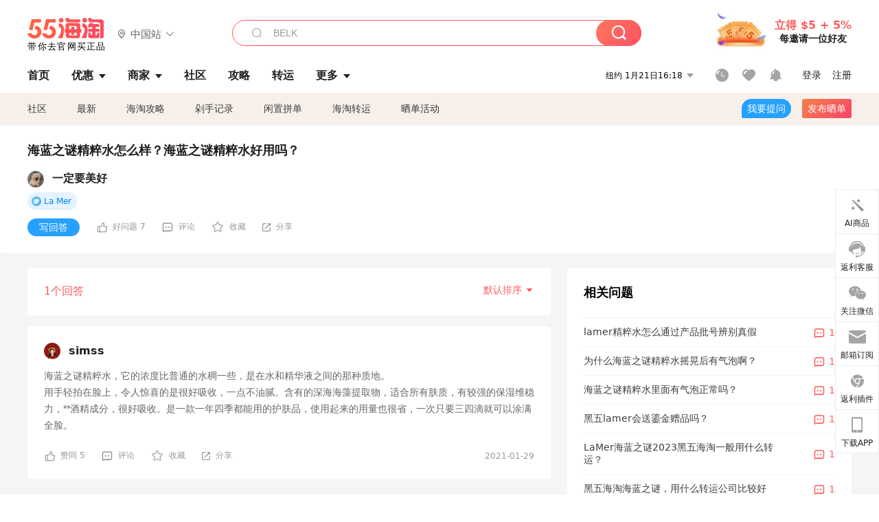

--- FILE ---
content_type: text/html; charset=utf-8
request_url: https://post.55haitao.com/question/136064.html
body_size: 34043
content:
<!doctype html>
<html data-n-head-ssr lang="zh-hans" data-n-head="%7B%22lang%22:%7B%22ssr%22:%22zh-hans%22%7D%7D" xmlns:wb="http://open.weibo.com/wb">
  <head>
    <title>海蓝之谜精粹水怎么样？海蓝之谜精粹水好用吗？_55海淘</title><meta data-n-head="ssr" charset="utf-8"><meta data-n-head="ssr" name="viewport" content="width=device-width, initial-scale=1.0, minimum-scale=1.0, maximum-scale=1.0, user-scalable=no, viewport-fit=cover"><meta data-n-head="ssr" data-hid="og:image" name="og:image" property="og:image" content="https://cdn.55haitao.com/bbs/data/attachment/special/2021/02/24/b2820e0d12abf866b353ea69c6b198eb.png"><meta data-n-head="ssr" data-hid="mobile-web-app-capable" name="mobile-web-app-capable" content="yes"><meta data-n-head="ssr" data-hid="apple-mobile-web-app-title" name="apple-mobile-web-app-title" content="55haitao"><meta data-n-head="ssr" data-hid="author" name="author" content="55haitao"><meta data-n-head="ssr" data-hid="og:type" name="og:type" property="og:type" content="website"><meta data-n-head="ssr" data-hid="og:site_name" name="og:site_name" property="og:site_name" content="55haitao"><meta data-n-head="ssr" data-hid="description" name="description" content="海蓝之谜精粹水怎么样？海蓝之谜精粹水好用吗？"><meta data-n-head="ssr" data-hid="og:title" name="og:title" property="og:title" content="海蓝之谜精粹水怎么样？海蓝之谜精粹水好用吗？"><meta data-n-head="ssr" data-hid="keywords" name="keywords" content="海淘问答,海淘咨询,海淘咨询服务"><meta data-n-head="ssr" data-hid="og:description" name="og:description" property="og:description" content="海蓝之谜精粹水怎么样？海蓝之谜精粹水好用吗？"><meta data-n-head="ssr" name="mobile-agent" data-hid="mobile-agent" content="format=html5;url=https://m.55haitao.com/question/136064.html"><link data-n-head="ssr" rel="icon" type="image/x-icon" href="/favicon.ico"><link data-n-head="ssr" rel="preconnect" href="https://static.55haitao.com"><link data-n-head="ssr" rel="shortcut icon" href="https://cdn.55haitao.com/bbs/data/attachment/special/2021/02/24/b2820e0d12abf866b353ea69c6b198eb.png"><link data-n-head="ssr" rel="stylesheet" href="https://show.55haitao.com/common.css"><link data-n-head="ssr" rel="manifest" href="https://static.55haitao.com/show/_nuxt/manifest.902b60a8.json"><link data-n-head="ssr" data-hid="canonical" rel="canonical" href="https://post.55haitao.com/question/136064.html"><script data-n-head="ssr" src="https://pagead2.googlesyndication.com/pagead/js/adsbygoogle.js?client=ca-pub-8129843157607958" async crossorigin="anonymous"></script><script data-n-head="ssr" data-hid="analytics">
            /** 百度统计 */
            var s = document.getElementsByTagName("script")[0];
            var _hmt = _hmt || [];
            (function() {
              var hm = document.createElement("script");
              hm.src = "https://hm.baidu.com/hm.js?14ceb3e967a71ff2f2e0cfabb6ffe949"; 
              s.parentNode.insertBefore(hm, s);
            })();
          </script><link rel="preload" href="https://static.55haitao.com/show/_nuxt/pc55--b6dcb903bdcd27f4cb9d.js" as="script"><link rel="preload" href="https://static.55haitao.com/show/_nuxt/pc55--06323e7fdd7ff1fd3450.js" as="script"><link rel="preload" href="https://static.55haitao.com/show/_nuxt/pc55--07c677c7c6914c368bdb.js" as="script"><link rel="preload" href="https://static.55haitao.com/show/_nuxt/pc55--4455aae0ddab2d4f7723.js" as="script"><link rel="preload" href="https://static.55haitao.com/show/_nuxt/pc55--faba4d29f6c3cf850ad1.js" as="script"><link rel="preload" href="https://static.55haitao.com/show/_nuxt/pc55--c54cfe9718dff34151ac.js" as="script"><link rel="preload" href="https://static.55haitao.com/show/_nuxt/pc55--6a3c8cc2ae45245a2be0.css" as="style"><link rel="preload" href="https://static.55haitao.com/show/_nuxt/pc55--c33c06e504cb0ad2662b.js" as="script"><link rel="preload" href="https://static.55haitao.com/show/_nuxt/pc55--c425f596342b7ef13b3f.js" as="script"><link rel="preload" href="https://static.55haitao.com/show/_nuxt/pc55--4e0902d01e580901e102.js" as="script"><link rel="preload" href="https://static.55haitao.com/show/_nuxt/pc55--881bb046332b7d277445.js" as="script"><link rel="preload" href="https://static.55haitao.com/show/_nuxt/pc55--b2b15d7da5cac60d46e0.js" as="script"><link rel="preload" href="https://static.55haitao.com/show/_nuxt/pc55--d4d4af9e2483a1f30198.css" as="style"><link rel="preload" href="https://static.55haitao.com/show/_nuxt/pc55--1ab2a2b60d4f1762c12f.js" as="script"><link rel="preload" href="https://static.55haitao.com/show/_nuxt/pc55--23f1f1c5588c55445ac0.js" as="script"><link rel="preload" href="https://static.55haitao.com/show/_nuxt/pc55--5959bde2b8f6640b2415.css" as="style"><link rel="preload" href="https://static.55haitao.com/show/_nuxt/pc55--59336b7d770fa40a5b5c.js" as="script"><link rel="preload" href="https://static.55haitao.com/show/_nuxt/pc55--696a6a23c98c586454f2.css" as="style"><link rel="preload" href="https://static.55haitao.com/show/_nuxt/pc55--4d5b59ae65bbb72397d3.js" as="script"><link rel="preload" href="https://static.55haitao.com/show/_nuxt/pc55--3e3ac9799dac8b45cd31.js" as="script"><link rel="preload" href="https://static.55haitao.com/show/_nuxt/pc55--b8e6e82a0ff7b1788f43.css" as="style"><link rel="preload" href="https://static.55haitao.com/show/_nuxt/pc55--de338f79dbbbd7f3339b.js" as="script"><link rel="preload" href="https://static.55haitao.com/show/_nuxt/pc55--9aedb82c68cd5617ab9f.js" as="script"><link rel="preload" href="https://static.55haitao.com/show/_nuxt/pc55--7303e6a60316c970df0f.js" as="script"><link rel="preload" href="https://static.55haitao.com/show/_nuxt/pc55--5e77f3558f2fe101e24a.js" as="script"><link rel="preload" href="https://static.55haitao.com/show/_nuxt/pc55--bbe6058915c341795d23.js" as="script"><link rel="preload" href="https://static.55haitao.com/show/_nuxt/pc55--259987b82c915d118eca.js" as="script"><link rel="preload" href="https://static.55haitao.com/show/_nuxt/pc55--0a564b8500deea451c75.css" as="style"><link rel="preload" href="https://static.55haitao.com/show/_nuxt/pc55--a4cb9a9699794ac88fd6.js" as="script"><link rel="preload" href="https://static.55haitao.com/show/_nuxt/pc55--85810b175fac925fbbb6.css" as="style"><link rel="preload" href="https://static.55haitao.com/show/_nuxt/pc55--e3c81c97c24f81dea779.js" as="script"><link rel="preload" href="https://static.55haitao.com/show/_nuxt/pc55--2b16409c7cbece098096.css" as="style"><link rel="preload" href="https://static.55haitao.com/show/_nuxt/pc55--117b1fb95afdea67c609.js" as="script"><link rel="preload" href="https://static.55haitao.com/show/_nuxt/pc55--09da9d6060fa4f5bc12d.css" as="style"><link rel="preload" href="https://static.55haitao.com/show/_nuxt/pc55--bfaf2f21a97762d7b7fa.js" as="script"><link rel="preload" href="https://static.55haitao.com/show/_nuxt/pc55--7844b3346093cb43e33a.css" as="style"><link rel="preload" href="https://static.55haitao.com/show/_nuxt/pc55--e4a0e19815753592afff.js" as="script"><link rel="preload" href="https://static.55haitao.com/show/_nuxt/pc55--523b6f9fee3d6a3f8416.css" as="style"><link rel="preload" href="https://static.55haitao.com/show/_nuxt/pc55--be8600ba33bc12addb48.js" as="script"><link rel="preload" href="https://static.55haitao.com/show/_nuxt/pc55--d5e5096b6031d85eff74.css" as="style"><link rel="preload" href="https://static.55haitao.com/show/_nuxt/pc55--9e76db91ed170eff46ea.js" as="script"><link rel="stylesheet" href="https://static.55haitao.com/show/_nuxt/pc55--6a3c8cc2ae45245a2be0.css"><link rel="stylesheet" href="https://static.55haitao.com/show/_nuxt/pc55--d4d4af9e2483a1f30198.css"><link rel="stylesheet" href="https://static.55haitao.com/show/_nuxt/pc55--5959bde2b8f6640b2415.css"><link rel="stylesheet" href="https://static.55haitao.com/show/_nuxt/pc55--696a6a23c98c586454f2.css"><link rel="stylesheet" href="https://static.55haitao.com/show/_nuxt/pc55--b8e6e82a0ff7b1788f43.css"><link rel="stylesheet" href="https://static.55haitao.com/show/_nuxt/pc55--0a564b8500deea451c75.css"><link rel="stylesheet" href="https://static.55haitao.com/show/_nuxt/pc55--85810b175fac925fbbb6.css"><link rel="stylesheet" href="https://static.55haitao.com/show/_nuxt/pc55--2b16409c7cbece098096.css"><link rel="stylesheet" href="https://static.55haitao.com/show/_nuxt/pc55--09da9d6060fa4f5bc12d.css"><link rel="stylesheet" href="https://static.55haitao.com/show/_nuxt/pc55--7844b3346093cb43e33a.css"><link rel="stylesheet" href="https://static.55haitao.com/show/_nuxt/pc55--523b6f9fee3d6a3f8416.css"><link rel="stylesheet" href="https://static.55haitao.com/show/_nuxt/pc55--d5e5096b6031d85eff74.css">
    <meta name="baidu_union_verify" content="891aab8a413664f84fd91ecf70c2385f">
    <!-- Global site tag (gtag.js) - Google Analytics -->
    <script async src="https://www.googletagmanager.com/gtag/js?id=UA-127501760-1"></script>
    <script>function gtag(){dataLayer.push(arguments)}window.dataLayer=window.dataLayer||[],gtag("js",new Date),gtag("config","UA-127501760-1")</script>
    <script>function getPageStatus(){window.$nuxt&&window.$nuxt.$store.state.isShowGrayPage&&(2==+window.$nuxt.$store.state.isShowGrayPage?"/"===window.$nuxt.$route.path&&document.getElementsByTagName("html")[0].classList.add("gray-page"):1==+window.$nuxt.$store.state.isShowGrayPage&&document.getElementsByTagName("html")[0].classList.add("gray-page"))}document.addEventListener?document.addEventListener("DOMContentLoaded",(function(){})):document.attachEvent&&document.attachEvent("onreadystatechange",(function(){"complate"==document.readyState&&document.detachEvent("onreadystatechange",arguments.callee)}))</script>
    <!-- tracker -->
    <script type="text/javascript">function jsonload(){window.tracking=new TrackingPlugin({apiProxy:"/xs.gif",source:"55HaiTao",app:"PC",appVersion:"1.0.0",uid:function(t){return __NUXT__.state.auth.uid}})}var scriptElement=document.createElement("script"),timestamp=(new Date).getTime();scriptElement.async=!0,scriptElement.onload=jsonload,scriptElement.src=("local.55haitao.com"===window.location.hostname?"https://www.linkhaitao.com/tracker.min.js?id=":"/tracker.min.js?id=")+timestamp,scriptElement.type="text/javascript",document.head.appendChild(scriptElement)</script>
    <script async type="text/javascript" src="https://www.p.zjptg.com/tag/3791870/100001"></script>
  </head>
  <body >
    <div data-server-rendered="true" id="__nuxt"><div id="__layout"><div><div id="header" class="header"><!----> <!----> <div class="header__container"><div class="header__wrap"><div class="header__wrap-top-layer"><div class="header__logo"><a href="https://www.55haitao.com" class="logo-55haitao" data-v-7018218b>55海淘</a> <div class="header__logo__site"><div class="el-dropdown"><div class="el-dropdown-link"><div class="header__logo__site__list"><i class="el-icon-location-outline"></i> 
                  中国站
                  <i class="el-icon-arrow-down"></i></div></div> <ul class="el-dropdown-menu el-popper country-list" style="display:none;"><li tabindex="-1" class="el-dropdown-menu__item language-drop-item"><!---->
                  中国站
                </li><li tabindex="-1" class="el-dropdown-menu__item language-drop-item"><!---->
                  US (English)
                </li></ul></div></div></div> <div class="header__invite"><span>立得 $5 + 5%</span> <span>每邀请一位好友</span></div></div></div> </div> <div class="el-dialog__wrapper" style="display:none;"><div role="dialog" aria-modal="true" aria-label="dialog" class="el-dialog auth-popup" style="margin-top:15vh;width:390px;"><div class="el-dialog__header"><span class="el-dialog__title"></span><button type="button" aria-label="Close" class="el-dialog__headerbtn"><i class="el-dialog__close el-icon el-icon-close"></i></button></div><!----><!----></div></div></div> <div class="header__middle-wrap full-outer" data-v-4a9c6b51><div class="header__search header-searchpop" data-v-4a9c6b51><div class="search-input-area"><i class="search-input-area__newicon el-icon-search"></i> <input placeholder="搜索优惠、商家、品牌，以及商品链接" type="text" autocomplete="off" value="" class="header__search-input" style="background-color:#fff;"> <!----> <button type="button" class="el-button header__search-btn el-button--primary"><!----><!----><!----></button></div> <div class="el-dialog__wrapper search-wrap" style="display:none;"><div role="dialog" aria-modal="true" aria-label="dialog" class="el-dialog" style="margin-top:0;"><div class="el-dialog__header"><span class="el-dialog__title"></span><!----></div><!----><!----></div></div></div> <ul class="header__nav-bar" data-v-4a9c6b51><li data-v-4a9c6b51><div data-v-4a9c6b51><a href="https://www.55haitao.com" class="header-nav-item outer"><!----> <span>首页</span> <!----> <!----></a></div></li><li data-v-4a9c6b51><div data-v-4a9c6b51><span class="header-nav-item more"><svg height="20" width="20" aria-hidden="true" class="svg-icon--gray"><use xlink:href="#icon-deals"></use></svg> <a href="https://www.55haitao.com/deals" class="header-nav-item">
      优惠
      <i class="el-icon-caret-bottom"></i></a> <ul class="header-nav-item__list"><div class="header-nav-item__list-title"><a href="https://www.55haitao.com/deals">优惠</a> <i class="el-icon-caret-bottom"></i></div> <li class="header-nav-item__li"><div class="sub"><a href="https://www.55haitao.com/deals" class="header-nav-item outer"><!----> <span>海淘返利</span> <!----> <!----></a></div></li><li class="header-nav-item__li"><div class="sub"><a href="https://www.55haitao.com/tmall" class="header-nav-item outer"><!----> <span>淘宝返利</span> <!----> <!----></a></div></li><li class="header-nav-item__li"><div class="sub"><a href="https://www.55haitao.com/jd" class="header-nav-item outer"><!----> <span>京东返利</span> <!----> <!----></a></div></li><li class="header-nav-item__li"><div class="sub"><a href="https://www.55haitao.com/1688" class="header-nav-item outer"><!----> <span>1688返利</span> <!----> <!----></a></div></li><li class="header-nav-item__li"><div class="sub"><a href="https://www.55haitao.com/travel" class="header-nav-item outer"><!----> <span>旅游度假</span> <!----> <!----></a></div></li></ul></span></div></li><li data-v-4a9c6b51><div data-v-4a9c6b51><div class="header-nav-item more"><a href="https://www.55haitao.com/store" class="header-nav-item">
      商家
      <i class="el-icon-caret-bottom"></i></a> <ul class="header-nav-item__list pop poptitle"><div class="header-nav-item__list-title"><a href="https://www.55haitao.com/store">商家</a> <i class="el-icon-caret-bottom"></i></div></ul> <ul class="header-nav-item__list pop"><li class="header-nav-item__li"><div class="subs"><a href="https://www.55haitao.com/store/undefined-0-0-0-all-1.html" class="header-nav-item outer active"><!----> <span></span> <!----> <!----></a></div></li> <div class="header-nav-item__store"><div class="header-nav-item__store-title"><span>收藏商家</span> <a href="https://www.55haitao.com/my/collection/">
            查看全部
            <i class="el-icon-arrow-right"></i></a></div> <ul></ul></div></ul></div></div></li><li data-v-4a9c6b51><div data-v-4a9c6b51><a href="https://post.55haitao.com/" class="header-nav-item outer"><!----> <span>社区</span> <!----> <!----></a></div></li><li data-v-4a9c6b51><div data-v-4a9c6b51><a href="https://post.55haitao.com/guide/" class="header-nav-item outer"><!----> <span>攻略</span> <!----> <!----></a></div></li><li data-v-4a9c6b51><div data-v-4a9c6b51><a href="https://www.55haitao.com/shipping/" class="header-nav-item outer"><!----> <span>转运</span> <!----> <!----></a></div></li><li class="hide" data-v-4a9c6b51><div data-v-4a9c6b51><a href="https://www.55haitao.com/vip" class="header-nav-item outer"><!----> <span>VIP特权</span> <!----> <!----></a></div></li><li data-v-4a9c6b51><div data-v-4a9c6b51><span class="header-nav-item more"><!----> <div style="display: flex; align-items: center"><span>更多</span> <i class="el-icon-caret-bottom"></i></div> <ul class="header-nav-item__list"><div class="header-nav-item__list-title"><a href="">更多</a> <i class="el-icon-caret-bottom"></i></div> <li class="header-nav-item__li"><div class="sub"><a href="https://wiki.55haitao.com/" class="header-nav-item outer"><!----> <span>热品</span> <!----> <!----></a></div></li><li class="header-nav-item__li"><div class="sub"><a href="https://post.55haitao.com/credit-cards/" class="header-nav-item outer"><!----> <span>信用卡</span> <!----> <!----></a></div></li><li class="header-nav-item__li"><div class="sub"><a href="https://www.55haitao.com/help-8.html" class="header-nav-item outer"><!----> <span>帮助</span> <!----> <!----></a></div></li><li class="header-nav-item__li"><div class="sub"><a href="https://www.55haitao.com/aboutus/aboutus.html" class="header-nav-item outer"><!----> <span>关于我们</span> <!----> <!----></a></div></li></ul></span></div></li></ul> <div class="header__middle-wrap-right" data-v-4a9c6b51><div class="header__time" data-v-4a9c6b51>
       1月21日21:18
      <i class="el-icon-caret-bottom" data-v-4a9c6b51></i> <ul class="header__time-list" data-v-4a9c6b51><li class="header__time-list-item" data-v-4a9c6b51>
           1月21日21:18
          <i class="el-icon-caret-bottom" data-v-4a9c6b51></i></li> </ul></div> <div class="header__icon-wrap" data-v-4a9c6b51><div class="header__icon" data-v-4a9c6b51><span data-v-4a9c6b51><div role="tooltip" id="el-popover-8272" aria-hidden="true" class="el-popover el-popper header__icon-item el-popover--plain" style="width:undefinedpx;display:none;"><!---->我的足迹</div><span class="el-popover__reference-wrapper"><a href="https://www.55haitao.com/my/history/" target="_blank" class="link-wrap browse centerImg" data-v-4a9c6b51></a></span></span> <span data-v-4a9c6b51><div role="tooltip" id="el-popover-5510" aria-hidden="true" class="el-popover el-popper header__icon-item el-popover--plain" style="width:undefinedpx;display:none;"><!---->我的收藏</div><span class="el-popover__reference-wrapper"><a href="https://www.55haitao.com/my/collection/" target="_blank" class="link-wrap collect centerImg" data-v-4a9c6b51></a></span></span> <div class="el-badge" data-v-4a9c6b51><span data-v-4a9c6b51><div role="tooltip" id="el-popover-9150" aria-hidden="true" class="el-popover el-popper header__icon-item el-popover--plain" style="width:undefinedpx;display:none;"><!---->消息通知</div><span class="el-popover__reference-wrapper"><a rel="nofollow" href="https://www.55haitao.com/my/message/alerts?active=0" target="_blank" class="link-wrap bell centerImg" data-v-4a9c6b51></a></span></span><sup class="el-badge__content el-badge__content--undefined is-fixed" style="display:none;">0</sup></div></div> <div class="header__login" data-v-4a9c6b51><span data-v-4a9c6b51>登录</span> <span data-v-4a9c6b51>注册</span></div></div></div></div> <ul class="show-nav"><li class="show-nav__li"><a href="/" class="active">
      社区
    </a></li><li class="show-nav__li"><a href="/show/category/100000/">
      最新
    </a></li><li class="show-nav__li"><a href="/show/category/54/">
      海淘攻略
    </a></li><li class="show-nav__li"><a href="/show/category/86/">
      剁手记录
    </a></li><li class="show-nav__li"><a href="/show/category/57/">
      闲置拼单
    </a></li><li class="show-nav__li"><a href="/show/category/66/">
      海淘转运
    </a></li> <a href="/show/activities/" class="show-nav__li">
    晒单活动
  </a> <button type="button" class="el-button header__new-ques el-button--info"><!----><!----><span>
    我要提问
  </span></button> <span><div role="tooltip" id="el-popover-5762" aria-hidden="true" class="el-popover el-popper show-nav__popover" style="width:160px;display:none;"><!----><div class="release-box"><div class="main"><a rel="nofollow" class="release-btn">
          发晒单
        </a> <a rel="nofollow" class="draft-btn">
          草稿箱
        </a></div></div> </div><span class="el-popover__reference-wrapper"><button type="button" class="el-button header__new-show el-button--default"><!----><!----><span>发布晒单</span></button></span></span> <div class="el-dialog__wrapper" style="display:none;"><div role="dialog" aria-modal="true" aria-label="dialog" class="el-dialog ques-dialog" style="margin-top:15vh;width:560px;"><div class="el-dialog__header"><span class="el-dialog__title"></span><button type="button" aria-label="Close" class="el-dialog__headerbtn"><i class="el-dialog__close el-icon el-icon-close"></i></button></div><!----><!----></div></div></ul> <div class="ques-wrap"><!----> <div class="ques-card default-outer" style="cursor:default;"><!----> <div class="ques-card-info full"><h1 class="ques-card-info-title">
      海蓝之谜精粹水怎么样？海蓝之谜精粹水好用吗？
    </h1> <a class="avt centerImg black"><span class="el-avatar el-avatar--circle" style="height:24px;width:24px;line-height:24px;margin-right:12px;"><img></span> <span class="oneLine" style="max-width:calc(100% - 24px - 12px);">
    一定要美好
    <!----></span></a> <div class="ques-card-info-content unfold"><article><div class="markdown55-content"></div> <!----> <div class="el-dialog__wrapper" style="display:none;"><div role="dialog" aria-modal="true" aria-label="教育身份认证" class="el-dialog edu-pop hint" style="margin-top:15vh;width:361px;"><div class="el-dialog__header"><span class="el-dialog__title">教育身份认证</span><button type="button" aria-label="Close" class="el-dialog__headerbtn"><i class="el-dialog__close el-icon el-icon-close"></i></button></div><!----><!----></div></div></article> <!----></div> <div><!----></div> <div class="ques-card-bottom"><button type="button" class="el-button ques-card-bottom-btn el-button--info"><!----><!----><span>
        写回答
      </span></button> <div class="praise-view filter" style="background-image:url(https://cdn.55haitao.com/bbs/data/attachment/deal/202109021709_PrIM0wRQyo.svg);"><svg height="16" width="16" aria-hidden="true" class="svg-icon--gray"><use xlink:href="#icon-praise-o"></use></svg> <span class="action-area__text">
    好问题 7
  </span></div> <div class="praise-view" style="background-image:url();"><svg height="16" width="16" aria-hidden="true" class="svg-icon--gray"><use xlink:href="#icon-comment-o"></use></svg> <span class="action-area__text">
    评论 
  </span></div> <div class="praise-view" style="background-image:url();"><i class="el-icon-star-off"></i> <span class="action-area__text">
    收藏 
  </span></div> <span><div role="tooltip" id="el-popover-9221" aria-hidden="true" class="el-popover el-popper share-pop" style="width:170pxpx;display:none;"><!----><span class="share-pop__click">点击复制</span> </div><span class="el-popover__reference-wrapper"><div class="share-view"><svg height="12" width="12" aria-hidden="true" class="svg-icon--gray"><use xlink:href="#icon-share-o"></use></svg> <span class="action-area__text">
      分享
    </span></div></span></span> <!----></div></div> <div class="el-dialog__wrapper" style="display:none;"><div role="dialog" aria-modal="true" aria-label="评论（0）" class="el-dialog" style="margin-top:15vh;"><div class="el-dialog__header"><span class="el-dialog__title">评论（0）</span><button type="button" aria-label="Close" class="el-dialog__headerbtn"><i class="el-dialog__close el-icon el-icon-close"></i></button></div><!----><!----></div></div> <div class="el-dialog__wrapper" style="display:none;"><div role="dialog" aria-modal="true" aria-label="dialog" class="el-dialog ques-dialog" style="margin-top:15vh;width:560px;"><div class="el-dialog__header"><span class="el-dialog__title"></span><button type="button" aria-label="Close" class="el-dialog__headerbtn"><i class="el-dialog__close el-icon el-icon-close"></i></button></div><!----><!----></div></div> <div class="el-dialog__wrapper" style="display:none;"><div role="dialog" aria-modal="true" aria-label="dialog" class="el-dialog ques-img-dialog" style="margin-top:15vh;width:560px;"><div class="el-dialog__header"><span class="el-dialog__title"></span><button type="button" aria-label="Close" class="el-dialog__headerbtn"><i class="el-dialog__close el-icon el-icon-close"></i></button></div><!----><!----></div></div></div> <div class="ques-wrap-main"><div class="ques-wrap-left"><div class="ques-wrap-left__divider default-outer"><span class="ans-count">1个回答</span> <div class="el-dropdown"><span class="el-dropdown-link">
            默认排序
            <i class="el-icon-arrow-down"></i></span> <ul class="el-dropdown-menu el-popper" style="display:none;"><li tabindex="-1" class="el-dropdown-menu__item"><!---->默认排序</li> <li tabindex="-1" class="el-dropdown-menu__item"><!---->最新排序</li></ul></div></div> <div class="ques-wrap-left__answer-list"><div class="ques-card default-outer inList" style="cursor:default;"><!----> <div class="ques-card-info full"><!----> <a class="avt centerImg black noTop"><span class="el-avatar el-avatar--circle" style="height:24px;width:24px;line-height:24px;margin-right:12px;"><img></span> <span class="oneLine" style="max-width:calc(100% - 24px - 12px);">
    simss
    <!----></span></a> <div class="ques-card-info-content unfold"><article><div class="markdown55-content"><p>海蓝之谜精粹水，它的浓度比普通的水稠一些，是在水和精华液之间的那种质地。<br />
用手轻拍在脸上，令人惊喜的是很好吸收，一点不油腻。含有的深海海藻提取物，适合所有肤质，有较强的保湿维稳力，**酒精成分，很好吸收。是一款一年四季都能用的护肤品，使用起来的用量也很省，一次只要三四滴就可以涂满全脸。</p></div> <!----> <div class="el-dialog__wrapper" style="display:none;"><div role="dialog" aria-modal="true" aria-label="教育身份认证" class="el-dialog edu-pop hint" style="margin-top:15vh;width:361px;"><div class="el-dialog__header"><span class="el-dialog__title">教育身份认证</span><button type="button" aria-label="Close" class="el-dialog__headerbtn"><i class="el-dialog__close el-icon el-icon-close"></i></button></div><!----><!----></div></div></article> <!----></div> <div><!----></div> <div class="ques-card-bottom"><!----> <div class="praise-view filter" style="background-image:url(https://cdn.55haitao.com/bbs/data/attachment/deal/202109021709_PrIM0wRQyo.svg);"><svg height="16" width="16" aria-hidden="true" class="svg-icon--gray"><use xlink:href="#icon-praise-o"></use></svg> <span class="action-area__text">
    赞同 5
  </span></div> <div class="praise-view" style="background-image:url();"><svg height="16" width="16" aria-hidden="true" class="svg-icon--gray"><use xlink:href="#icon-comment-o"></use></svg> <span class="action-area__text">
    评论 
  </span></div> <div class="praise-view" style="background-image:url();"><i class="el-icon-star-off"></i> <span class="action-area__text">
    收藏 
  </span></div> <span><div role="tooltip" id="el-popover-1759" aria-hidden="true" class="el-popover el-popper share-pop" style="width:170pxpx;display:none;"><!----><span class="share-pop__click">点击复制</span> </div><span class="el-popover__reference-wrapper"><div class="share-view"><svg height="12" width="12" aria-hidden="true" class="svg-icon--gray"><use xlink:href="#icon-share-o"></use></svg> <span class="action-area__text">
      分享
    </span></div></span></span> <span class="ques-card-bottom-time">
        2021-01-29
      </span></div></div> <div class="el-dialog__wrapper" style="display:none;"><div role="dialog" aria-modal="true" aria-label="评论（0）" class="el-dialog" style="margin-top:15vh;"><div class="el-dialog__header"><span class="el-dialog__title">评论（0）</span><button type="button" aria-label="Close" class="el-dialog__headerbtn"><i class="el-dialog__close el-icon el-icon-close"></i></button></div><!----><!----></div></div> <div class="el-dialog__wrapper" style="display:none;"><div role="dialog" aria-modal="true" aria-label="dialog" class="el-dialog ques-dialog" style="margin-top:15vh;width:560px;"><div class="el-dialog__header"><span class="el-dialog__title"></span><button type="button" aria-label="Close" class="el-dialog__headerbtn"><i class="el-dialog__close el-icon el-icon-close"></i></button></div><!----><!----></div></div> <div class="el-dialog__wrapper" style="display:none;"><div role="dialog" aria-modal="true" aria-label="dialog" class="el-dialog ques-img-dialog" style="margin-top:15vh;width:560px;"><div class="el-dialog__header"><span class="el-dialog__title"></span><button type="button" aria-label="Close" class="el-dialog__headerbtn"><i class="el-dialog__close el-icon el-icon-close"></i></button></div><!----><!----></div></div></div> <!----></div></div> <div class="ques-wrap-right"><div class="ques-wrap-right__ques default-outer"><span class="ques-wrap-right__title">相关问题</span> <a href="https://post.55haitao.com/question/303759.html" answerCount="1" class="side-ques-wrap"><span class="side-ques-wrap__title">lamer精粹水怎么通过产品批号辨别真假</span> <span class="side-ques-wrap__count"><svg height="16" width="16" aria-hidden="true" class="svg-icon--orange"><use xlink:href="#icon-comment-o"></use></svg>
    1
  </span> <div class="grayline fluid" data-v-12c27a7c><div></div></div></a><a href="https://post.55haitao.com/question/306539.html" answerCount="1" class="side-ques-wrap"><span class="side-ques-wrap__title">为什么海蓝之谜精粹水摇晃后有气泡啊？</span> <span class="side-ques-wrap__count"><svg height="16" width="16" aria-hidden="true" class="svg-icon--orange"><use xlink:href="#icon-comment-o"></use></svg>
    1
  </span> <div class="grayline fluid" data-v-12c27a7c><div></div></div></a><a href="https://post.55haitao.com/question/306537.html" answerCount="1" class="side-ques-wrap"><span class="side-ques-wrap__title">海蓝之谜精粹水里面有气泡正常吗？</span> <span class="side-ques-wrap__count"><svg height="16" width="16" aria-hidden="true" class="svg-icon--orange"><use xlink:href="#icon-comment-o"></use></svg>
    1
  </span> <div class="grayline fluid" data-v-12c27a7c><div></div></div></a><a href="https://post.55haitao.com/question/290258.html" answerCount="1" class="side-ques-wrap"><span class="side-ques-wrap__title">黑五lamer会送鎏金赠品吗？</span> <span class="side-ques-wrap__count"><svg height="16" width="16" aria-hidden="true" class="svg-icon--orange"><use xlink:href="#icon-comment-o"></use></svg>
    1
  </span> <div class="grayline fluid" data-v-12c27a7c><div></div></div></a><a href="https://post.55haitao.com/question/350840.html" answerCount="1" class="side-ques-wrap"><span class="side-ques-wrap__title">LaMer海蓝之谜2023黑五海淘一般用什么转运？</span> <span class="side-ques-wrap__count"><svg height="16" width="16" aria-hidden="true" class="svg-icon--orange"><use xlink:href="#icon-comment-o"></use></svg>
    1
  </span> <div class="grayline fluid" data-v-12c27a7c><div></div></div></a><a href="https://post.55haitao.com/question/350745.html" answerCount="1" class="side-ques-wrap"><span class="side-ques-wrap__title">黑五海淘海蓝之谜，用什么转运公司比较好</span> <span class="side-ques-wrap__count"><svg height="16" width="16" aria-hidden="true" class="svg-icon--orange"><use xlink:href="#icon-comment-o"></use></svg>
    1
  </span> <div class="grayline fluid" data-v-12c27a7c><div></div></div></a><a href="https://post.55haitao.com/question/350838.html" answerCount="1" class="side-ques-wrap"><span class="side-ques-wrap__title">2023黑五海淘LaMer海蓝之谜用哪家转运公司？</span> <span class="side-ques-wrap__count"><svg height="16" width="16" aria-hidden="true" class="svg-icon--orange"><use xlink:href="#icon-comment-o"></use></svg>
    1
  </span> <div class="grayline fluid" data-v-12c27a7c><div></div></div></a><a href="https://post.55haitao.com/question/319007.html" answerCount="1" class="side-ques-wrap"><span class="side-ques-wrap__title">Lamer海蓝之谜美国官网能用几个折扣码？</span> <span class="side-ques-wrap__count"><svg height="16" width="16" aria-hidden="true" class="svg-icon--orange"><use xlink:href="#icon-comment-o"></use></svg>
    1
  </span> <div class="grayline fluid" data-v-12c27a7c><div></div></div></a><a href="https://post.55haitao.com/question/300431.html" answerCount="1" class="side-ques-wrap"><span class="side-ques-wrap__title">lamer精粹水怎么看生产日期和保质期呀</span> <span class="side-ques-wrap__count"><svg height="16" width="16" aria-hidden="true" class="svg-icon--orange"><use xlink:href="#icon-comment-o"></use></svg>
    1
  </span> <div class="grayline fluid" data-v-12c27a7c><div></div></div></a><a href="https://post.55haitao.com/question/216270.html" answerCount="1" class="side-ques-wrap last"><span class="side-ques-wrap__title">LA MER 的优惠券减100只能用一次吗，为什么选择超过了500，还说需要超过400才能使用？</span> <span class="side-ques-wrap__count"><svg height="16" width="16" aria-hidden="true" class="svg-icon--orange"><use xlink:href="#icon-comment-o"></use></svg>
    1
  </span> <div class="grayline fluid" data-v-12c27a7c><div></div></div></a></div></div></div> <div class="ques-wrap__banner"><span class="ques-wrap__banner-title">海蓝之谜精粹水怎么样？海蓝之谜精粹水好用吗？</span> <button type="button" class="el-button ques-wrap__banner-btn el-button--info"><!----><!----><span>
      写回答
    </span></button></div></div> <div class="sbar sbar1" data-v-2fb64273><ul data-v-2fb64273><li class="sbar-item" data-v-2fb64273><div class="sbar-item__wrap" data-v-2fb64273><img src="https://static.55haitao.com/show/_nuxt/img/pc55-2ca6989.svg" style="width:25px;" data-v-2fb64273> <span data-v-2fb64273>AI商品</span></div></li><li class="sbar-item" data-v-2fb64273><div class="sbar-item__wrap" data-v-2fb64273><img src="https://cdn.55haitao.com/bbs/data/attachment/deal/202109091210_uHDqrK6Rcv.svg" style="width:25px;" data-v-2fb64273> <span data-v-2fb64273>返利客服</span></div></li><li class="sbar-item" data-v-2fb64273><!----></li><li class="sbar-item" data-v-2fb64273><span data-v-2fb64273><div role="tooltip" id="el-popover-7465" aria-hidden="true" class="el-popover el-popper sbar-pop" style="width:400px;display:none;"><!----><div class="sbar-pop__content centerImg square" style="background-image:url(https://cdn.55haitao.com/bbs/data/attachment/special/2021/03/04/17d91ff39ed4cd5b7d85c8badfa4a9ee.png);" data-v-2fb64273><!----> <!----></div> </div><span class="el-popover__reference-wrapper"><div class="sbar-item__wrap" data-v-2fb64273><img src="https://cdn.55haitao.com/bbs/data/attachment/deal/202109091210_koFih7cFkh.svg" style="width:25px;" data-v-2fb64273> <span data-v-2fb64273>关注微信</span></div></span></span></li><li class="sbar-item" data-v-2fb64273><div class="sbar-item__wrap" data-v-2fb64273><img src="https://cdn.55haitao.com/bbs/data/attachment/deal/email_icon.png" style="width:25px;" data-v-2fb64273> <span data-v-2fb64273>邮箱订阅</span></div></li><li class="sbar-item" data-v-2fb64273><a href="https://www.55haitao.com/download/plugin/" target="_blank" class="sbar-item__wrap" data-v-2fb64273><img src="https://cdn.55haitao.com/bbs/data/attachment/deal/202109091130_0jEUGUtXoV.svg" style="width:19px;" data-v-2fb64273> <span data-v-2fb64273>返利插件</span></a></li><li class="sbar-item" data-v-2fb64273><span data-v-2fb64273><div role="tooltip" id="el-popover-7063" aria-hidden="true" class="el-popover el-popper sbar-pop" style="width:400px;display:none;"><!----><div class="sbar-pop__content centerImg" style="background-image:url(https://cdn.55haitao.com/bbs/data/attachment/special/2021/03/04/52d59713ec0f84b51d30b67d1ae9f7b8.png);" data-v-2fb64273><a href="https://apps.apple.com/cn/app/id681631863" target="_blank" data-v-2fb64273></a> <a href="https://android.myapp.com/myapp/detail.htm?apkName=com.haitao" target="_blank" data-v-2fb64273></a></div> </div><span class="el-popover__reference-wrapper"><div class="sbar-item__wrap" data-v-2fb64273><img src="https://cdn.55haitao.com/bbs/data/attachment/deal/202109091128_bb25nDY3og.svg" style="width:16px;" data-v-2fb64273> <span data-v-2fb64273>下载APP</span></div></span></span></li> <!----></ul> <div class="el-dialog__wrapper" style="display:none;" data-v-2fb64273><div role="dialog" aria-modal="true" aria-label="邮箱订阅" class="el-dialog emailDialog" style="margin-top:0;"><div class="el-dialog__header"><span class="el-dialog__title">邮箱订阅</span><button type="button" aria-label="Close" class="el-dialog__headerbtn"><i class="el-dialog__close el-icon el-icon-close"></i></button></div><!----><!----></div></div> <div class="customer-service" data-v-ac206b82 data-v-2fb64273><div class="el-dialog__wrapper custom-dialog-wrapper" style="display:none;" data-v-ac206b82><div role="dialog" aria-modal="true" aria-label="dialog" class="el-dialog custom-chat-dialog" style="margin-top:15vh;width:360px;"><div class="el-dialog__header"><div class="custom-header" data-v-ac206b82><img src="[data-uri]" alt="" class="group" data-v-ac206b82></div><!----></div><!----><!----></div></div></div> <div height="384px" class="el-dialog__wrapper" style="display:none;" data-v-750a7052 data-v-2fb64273><div role="dialog" aria-modal="true" aria-label="1688返利说明" class="el-dialog rebateDialog" style="margin-top:45vh;width:656px;"><div class="el-dialog__header"><span class="el-dialog__title">1688返利说明</span><button type="button" aria-label="Close" class="el-dialog__headerbtn"><i class="el-dialog__close el-icon el-icon-close"></i></button></div><!----><!----></div></div></div> <div data-v-713cc152><div class="footer" data-v-713cc152><ul class="footer__nav-wrap" data-v-713cc152><li class="footer__nav-menu" data-v-713cc152><h3 class="footer__nav-title" data-v-713cc152>
          关于我们
          <!----></h3> <ul class="footer__nav-ul" data-v-713cc152><li class="footer__nav-li" data-v-713cc152><a target="_blank" href="https://www.55haitao.com/help-2.html#help_content" rel="nofollow" data-v-713cc152>
              关于55海淘
            </a></li> <li class="footer__nav-li" data-v-713cc152><a target="_blank" href="https://www.55haitao.com/help-15.html#help_content" rel="nofollow" data-v-713cc152>
              隐私协议
            </a></li> <li class="footer__nav-li" data-v-713cc152><a target="_blank" href="https://www.55haitao.com/help-16.html#help_content" rel="nofollow" data-v-713cc152>
              用户协议
            </a></li> <li class="footer__nav-li" data-v-713cc152><a target="_blank" href="https://www.55haitao.com/sitemap" data-v-713cc152>
              网站地图
            </a></li></ul></li> <li class="footer__nav-menu" data-v-713cc152><h3 class="footer__nav-title" data-v-713cc152>帮助中心</h3> <ul class="footer__nav-ul" data-v-713cc152><li class="footer__nav-li" data-v-713cc152><a target="_blank" href="https://www.55haitao.com/help-8.html#help_content" rel="nofollow" data-v-713cc152>
              常见问题
            </a></li> <li class="footer__nav-li" data-v-713cc152><a target="_blank" href="https://www.55haitao.com/help-5.html#help_content" rel="nofollow" data-v-713cc152>
              联系我们
            </a></li> <li class="footer__nav-li" data-v-713cc152><a target="_blank" href="https://55haitao.udesk.cn/im_client/?web_plugin_id=52276&group_id=75041" rel="nofollow" data-v-713cc152>
              返利客服
            </a></li> <li class="footer__nav-li" data-v-713cc152><a target="_blank" href=" https://www.55haitao.com/help-4.html#help_content" rel="nofollow" data-v-713cc152>
              法律顾问
            </a></li></ul></li> <li class="footer__nav-menu" data-v-713cc152><h3 class="footer__nav-title" data-v-713cc152>常用工具</h3> <ul class="footer__nav-ul" data-v-713cc152><li class="footer__nav-li" data-v-713cc152><a target="_blank" href="https://post.55haitao.com/p/146576/" rel="nofollow" data-v-713cc152>
              保质期查询
            </a></li> <li class="footer__nav-li" data-v-713cc152><a target="_blank" href="https://post.55haitao.com/show/112586/" rel="nofollow" data-v-713cc152>
              跨境电商个人额度
            </a></li> <li class="footer__nav-li" data-v-713cc152><a target="_blank" href="https://www.baidu.com/s?ie=utf-8&f=8&rsv_bp=1&rsv_idx=1&tn=baidu&wd=%E5%8D%95%E4%BD%8D%E6%8D%A2%E7%AE%97&rsv_pq=bcabe8b100006d4b&rsv_t=2e95EmuFEnQgTMT8rI99XBs9Qk2vdLFU7WP1Pp1i4rUeAyB%2BaTyq%2FNe%2Fr8c&rsv_enter=1&rsv_sug3=4&rsv_sug1=2&bs=%E8%B4%A7%E5%B8%81%E5%85%91%E6%8D%A2" rel="nofollow" data-v-713cc152>
              单位换算
            </a></li> <li class="footer__nav-li" data-v-713cc152><a target="_blank" href="https://www.baidu.com/s?ie=utf-8&f=8&rsv_bp=0&rsv_idx=1&tn=baidu&wd=%E8%B4%A7%E5%B8%81%E5%85%91%E6%8D%A2&rsv_pq=c5d7282c00007a47&rsv_t=27d3KB%2Fq4w8JZlgZVc6wn9RVOQZ%2FgxeydRcHpsOzqklZou7nTS9ukMrdxdc&rsv_enter=1&rsv_sug3=5&rsv_sug1=3&qq-pf-to=pcqq.c2c" rel="nofollow" data-v-713cc152>
              汇率查询
            </a></li></ul></li> <li class="footer__nav-menu" data-v-713cc152><h3 class="footer__nav-title" data-v-713cc152>新手指南</h3> <ul class="footer__nav-ul" data-v-713cc152><li class="footer__nav-li" data-v-713cc152><a target="_blank" href="https://www.55haitao.com/school-course" data-v-713cc152>
              海淘入门
            </a></li> <li class="footer__nav-li" data-v-713cc152><a target="_blank" href="https://www.55haitao.com/hotwords.html" data-v-713cc152>
              海淘热搜
            </a></li></ul></li> <li class="footer__nav-menu" data-v-713cc152><h3 class="footer__nav-title" data-v-713cc152>下载APP</h3> <ul class="footer__nav-ul" data-v-713cc152><li class="footer__nav-li" data-v-713cc152><a target="_blank" href="https://android.myapp.com/myapp/detail.htm?apkName=com.haitao" rel="nofollow" data-v-713cc152>
              安卓版
            </a></li> <li class="footer__nav-li" data-v-713cc152><a target="_blank" href="https://apps.apple.com/cn/app/id681631863" rel="nofollow" data-v-713cc152>
              iPhone版
            </a></li> <li class="footer__nav-li" data-v-713cc152><a target="_blank" href="https://www.55haitao.com/download/plugin/" rel="nofollow" data-v-713cc152>
              Chrome浏览器插件版
              <!----></a></li></ul></li> <li class="footer__nav-menu" data-v-713cc152><h3 class="footer__nav-title" data-v-713cc152>社交账号</h3> <ul class="footer__icons" data-v-713cc152><li class="footer__icon" data-v-713cc152><div class="wechat__icon" data-v-713cc152><div class="footer__icon-logo" style="background-image:url(https://cdn.55haitao.com/bbs/data/attachment/deal/202109091318_5fEXhfAI2w.svg);" data-v-713cc152></div> <div class="wechat__popup" data-v-713cc152><div class="wechat__qrcode" data-v-713cc152></div> <div class="wechat__content" data-v-713cc152><div class="wechat__content-code" style="background-image:url(https://cdn.55haitao.com/bbs/data/attachment/deal/20200622155345127.png);" data-v-713cc152></div> <div class="wechat__content-code text" style="background-image:url(https://static.55haitao.com/show/_nuxt/img/pc55-4a03a82.svg);" data-v-713cc152></div> <p class="wechat__text" data-v-713cc152>
                    海淘福利不容错过<br data-v-713cc152>带你去官网买正品
                  </p></div></div></div></li> <li class="footer__icon" data-v-713cc152><a href="https://weibo.com/u/7070850668?topnav=1&wvr=6&topsug=1" target="_blank" rel="nofollow" data-v-713cc152><div class="footer__icon-logo" style="background-image:url(https://cdn.55haitao.com/bbs/data/attachment/deal/202109091318_EiQSVJO4Cl.svg);" data-v-713cc152></div></a></li> <li class="footer__icon" data-v-713cc152><a href="https://www.xiaohongshu.com/user/profile/5c7649de0000000012016753" target="_blank" rel="nofollow" data-v-713cc152><div class="footer__icon-logo" style="background-image:url(https://cdn.55haitao.com/bbs/data/attachment/deal/202109091347_gX3PFmTHxH.svg);" data-v-713cc152></div></a></li></ul></li></ul> <div class="footer-width" data-v-713cc152><div class="grayline fluid" data-v-12c27a7c><div></div></div></div> <!----> <!----> <div class="footer__info" data-v-713cc152><p data-v-713cc152>
        © 2011 - 2026 55haitao.com 五五海淘（上海）科技股份有限公司
      </p> <p data-v-713cc152><a href="https://beian.miit.gov.cn/" target="_blank" rel="nofollow" data-v-713cc152>
          沪ICP备13007891号
          </a>
        | 增值电信业务经营许可证：
        <a href="https://static.55haitao.com/show/_nuxt/img/pc55-9866f6d.jpg" target="_blank" rel="nofollow" data-v-713cc152>
          沪B2-20190332
        </a>| 
        <a href="https://static.55haitao.com/show/_nuxt/img/pc55-63c11e0.jpg" target="_blank" rel="nofollow" data-v-713cc152>互联网药品信息服务资格证书（沪）-经营性-2022-0017</a></p> <p data-v-713cc152>
        违法和不良信息举报电话：021-61910511 转8012
      </p> <p data-v-713cc152><a href="http://www.beian.gov.cn/portal/registerSystemInfo?recordcode=31010402003912" target="_blank" rel="nofollow" data-v-713cc152>
          沪公网安备 31010402003912号
        </a></p></div></div> <!----></div> <!----></div></div></div><script>window.__NUXT__=(function(a,b,c,d,e,f,g,h,i,j,k,l,m,n,o,p,q,r,s,t,u,v,w,x,y,z,A,B,C,D,E,F,G,H,I,J,K,L,M,N,O,P,Q,R,S,T,U,V,W,X,Y,Z,_,$,aa,ab,ac,ad,ae,af,ag,ah,ai,aj,ak,al,am,an,ao,ap,aq,ar,as,at,au,av,aw,ax,ay,az,aA,aB,aC,aD,aE,aF,aG,aH,aI,aJ,aK,aL,aM,aN,aO,aP,aQ,aR,aS,aT,aU,aV,aW,aX,aY,aZ,a_,a$,ba,bb,bc,bd,be,bf,bg,bh,bi,bj,bk){N[0]={id:303759,title:"lamer精粹水怎么通过产品批号辨别真假",answerCount:c,answer_count:c};N[1]={id:306539,title:"为什么海蓝之谜精粹水摇晃后有气泡啊？",answerCount:c,answer_count:c};N[2]={id:306537,title:"海蓝之谜精粹水里面有气泡正常吗？",answerCount:c,answer_count:c};N[3]={id:290258,title:"黑五lamer会送鎏金赠品吗？",answerCount:c,answer_count:c};N[4]={id:350840,title:"LaMer海蓝之谜2023黑五海淘一般用什么转运？",answerCount:c,answer_count:c};N[5]={id:350745,title:"黑五海淘海蓝之谜，用什么转运公司比较好",answerCount:c,answer_count:c};N[6]={id:350838,title:"2023黑五海淘LaMer海蓝之谜用哪家转运公司？",answerCount:c,answer_count:c};N[7]={id:319007,title:"Lamer海蓝之谜美国官网能用几个折扣码？",answerCount:c,answer_count:c};N[8]={id:300431,title:"lamer精粹水怎么看生产日期和保质期呀",answerCount:c,answer_count:c};N[9]={id:216270,title:"LA MER 的优惠券减100只能用一次吗，为什么选择超过了500，还说需要超过400才能使用？",answerCount:c,answer_count:c};ad.cate_id=b;ad.name=T;ad.sub_tags=[];ag.cate_id=ae;ag.name=af;ag.sub_tags=[];ah.cate_id="54";ah.name="海淘攻略";ah.sub_tags=[];ai.cate_id=_;ai.name="剁手记录";ai.sub_tags=[];aj.cate_id="57";aj.name="闲置拼单";aj.sub_tags=[];ak.cate_id="66";ak.name="海淘转运";ak.sub_tags=[{tag_id:"140852",tag_name:"集美速递",tag_type:b},{tag_id:"134852",tag_name:"转运四方",tag_type:b},{tag_id:"129985",tag_name:"168美中转运",tag_type:b},{tag_id:"129982",tag_name:"野马速递",tag_type:b},{tag_id:"129981",tag_name:"青竹海淘",tag_type:b},{tag_id:"125514",tag_name:"鹏华国际",tag_type:b},{tag_id:"125511",tag_name:"ADI安达易转运",tag_type:b},{tag_id:"125510",tag_name:"顺通转运(日)",tag_type:b},{tag_id:"116006",tag_name:"转运国际",tag_type:b},{tag_id:"92672",tag_name:"JPGOODBUY日本好买",tag_type:b},{tag_id:"56200",tag_name:"66速递",tag_type:b},{tag_id:"54962",tag_name:"百通物流",tag_type:b},{tag_id:"53448",tag_name:"天鸟转运",tag_type:b},{tag_id:"46673",tag_name:"QQ-ex",tag_type:b}];return {layout:K,data:[{uid:L,myQuestion:void 0,quesId:M,relationQues:N,res:{code:b,msg:"获取成功",data:{id:M,uid:L,title:A,status:d,content:a,cover_pic:a,nickname:"一定要美好",praise_count:O,comment_count:d,create_time:"2021-01-29 19:52:10",intro:a,image_url:a,answer_count:c,praised:d,is_collect:d,avatar:"https:\u002F\u002Fcdn.55haitao.com\u002Fbbs\u002Fdata\u002Fattachment\u002Fforum\u002Fvest\u002F2019012218035894189.jpeg",tags:[{id:"116306",name:"La Mer",type:b,is_image_tag:b}],share_info:{share_title:A,share_content:a,share_content_weibo:A,share_url:"https:\u002F\u002Fm.55haitao.com\u002Fquestion\u002F136064.html",share_pic:a},relation_questions:N}},total:c,answerList:[{id:"136066",uid:"6121901",cover_pic:a,content:"海蓝之谜精粹水，它的浓度比普通的水稠一些，是在水和精华液之间的那种质地。\n 用手轻拍在脸上，令人惊喜的是很好吸收，一点不油腻。含有的深海海藻提取物，适合所有肤质，有较强的保湿维稳力，**酒精成分，很好吸收。是一款一年四季都能用的护肤品，使用起来的用量也很省，一次只要三四滴就可以涂满全脸。",create_time:"2021-01-29",praise_count:P,comment_count:d,nickname:"simss",username:"ht_11212751",sex:b,images:[],original_create_time:1611921155,image_url:a,avatar:"https:\u002F\u002Fcdn.55haitao.com\u002Fbbs\u002Fdata\u002Fattachment\u002Fforum\u002Fvest\u002Ff063ff40d5f527b22341e6ee24cc26dd.jpeg",praised:d,is_collect:d}],answerMore:d}],fetch:[],error:null,state:{navBarList:[{icon:"home",title:"首页",type:a,url:"https:\u002F\u002Fwww.55haitao.com",extend:f},{icon:"deals",title:"优惠",type:Q,url:R,extend:m,list:[{icon:a,title:"海淘返利",type:a,url:R,extend:f},{icon:a,title:"淘宝返利",type:a,url:"https:\u002F\u002Fwww.55haitao.com\u002Ftmall",extend:f},{icon:a,title:"京东返利",type:a,url:"https:\u002F\u002Fwww.55haitao.com\u002Fjd",extend:f},{icon:a,title:"1688返利",type:a,url:"https:\u002F\u002Fwww.55haitao.com\u002F1688",extend:f},{icon:a,title:"旅游度假",type:a,url:"https:\u002F\u002Fwww.55haitao.com\u002Ftravel",extend:f}]},{icon:"store",title:"商家",type:"pop",url:"https:\u002F\u002Fwww.55haitao.com\u002Fstore",extend:m,list:[{icon:a,title:"收藏商家",type:a,url:B,extend:f},{icon:a,title:"全部商家",type:a,url:B,extend:f},{icon:a,title:"综合百货",type:a,url:S,extend:f}]},{icon:K,title:T,type:a,url:"https:\u002F\u002Fpost.55haitao.com\u002F",extend:f},{icon:"guide",title:"攻略",type:a,url:"https:\u002F\u002Fpost.55haitao.com\u002Fguide\u002F",extend:f},{icon:"shipping",title:j,type:a,url:"https:\u002F\u002Fwww.55haitao.com\u002Fshipping\u002F",extend:f},{icon:"vip",title:"VIP特权",type:a,url:"https:\u002F\u002Fwww.55haitao.com\u002Fvip",extend:f},{icon:a,title:"更多",type:Q,url:a,extend:m,list:[{icon:"wiki",title:"热品",type:a,url:"https:\u002F\u002Fwiki.55haitao.com\u002F",extend:f},{icon:"credit",title:"信用卡",type:a,url:"https:\u002F\u002Fpost.55haitao.com\u002Fcredit-cards\u002F",extend:f},{icon:a,title:"帮助",type:a,url:B,extend:f},{icon:a,title:"关于我们",type:a,url:S,extend:f}]}],questionId:9999,isMobile:f,isWindows:f,registerRewardAmount:b,invitedRewardAmount:P,goAppClicked:f,headerHeight:78,commonDistance:24,topAd:{},aliSts:{},systemNotices:{SYSTEM_NOTICE_MYCASHBACK:"注意：返利实际生效时间以商家最终结算为准！",SYSTEM_NOTICE_MYFINDORDER:a,SYSTEM_NOTICE_MYORDER:a,SYSTEM_NOTICE_MYWITHDRAW:a,SYSTEM_NOTICE_STARBUCKS:"星巴克券已支持微信支付和已生效返利购买。",SYSTEM_RULES_MISSORDER:"1. 截图上的信息需要包括交易时间、交易金额、订单号、产品明细。\n\n2. 如果截图信息和填写信息不一致，我们会处理为无效 提交。\n\n3. 超90天的丢单不接受申诉。\n",SYSTEM_RULES_MYWITHDRAW:"1. 首次提现门槛：已生效的购物返利余额达到 10 美元（不含非购物类返利，如注册赠送、办卡返利，推广注册赠送和网站活动赠送等）。\n2. 后续提现门槛：已生效的所有返利余额达到 10 美元，包括购物返利及非购物类返利。\n3. 由于支付限额，每日每次提现单笔限制为：Paypal和信用卡最多 1500 美元；借记卡提现金额最多 1300 美元；支付宝提现金额最多 55 美元，每月最高可提现100美元，超出部分可使用其他方式提现。\n4. PayPal 提现为美元入账，PayPal 约 2 - 3 个工作日到账。\n5. 支付宝和借记卡提现到账为人民币，系统会按照 55 与银行当天结算实时汇率进行结算，银行将会扣除相关的结汇和税费等费用。支付宝和借记卡约 1 - 5 个工作日到账。支付宝手续费较高，建议使用借记卡提现。\n6. 信用卡提现默认为美元入账，信用卡提现约 14 - 30 个工作日到账。如果您的信用卡采取人民币入账，银行将会扣除相关的结汇和税费等费用。\n7. 由于PayPal限制，提现金额需满$50，金额不足建议更换其他提现方式，感谢您的理解。\n8. 信用卡提现方式下，返利将以退货退款的形式退回您的信用卡，如您同时参与银行达标返现活动，建议使用其它提现方式，否则可能会影响您的信用卡累计消费金额。",SYSTEM_RULES_MYWITHDRAW_US:"1. 华人站首次提现门槛：已生效的购物返利余额达到 10 美元（不含非购物类返利，如注册赠送、办卡返利，推广注册赠送和网站活动赠送等）。\n2. 后续提现门槛：已生效的所有返利余额达到 10 美元，包括购物返利及非购物类返利。\n3. 由于支付限额，每日每次提现单笔限制为：Paypal最多 1500美元。\n4. PayPal 提现为美元入账，PayPal 约 2 - 3 个工作日到账。"},isShowGrayPage:d,currentHost:e,usercenterVersion:e,dropdownStore:[{stores:[]}],authPopupVisible:f,actionName:"login",defaultWord:a,defaultWordList:[],showSide:f,sideContent:{},deviceId:"ac7f6bc1-f70e-11f0-86be-e176f5e60d81",deniedNum:d,msgListDis:d,msgList:{rows:[],hasMore:e,num:e},isEdu:f,isShowCountryTips:f,aliyun:{aliSts:{}},auth:{access_token:a,avatar:a,areaCode:a,fansCount:d,gender:d,hasNewMsg:d,hasWithdrawingAccount:f,hasBindedPhoneNumber:f,intro:a,isWithdrawDonate:f,isVip:f,nickname:a,openid:a,phoneNumber:a,praisedCount:d,region:{},starsCount:d,token:a,member:a,union_id:a,uid:a,uuid:"ac7f6bc0-f70e-11f0-86be-e176f5e60d81",unreadedMsgCount:d,unreadedSystemMsgCount:d,userLevel:a,username:a,has_view_history:c,ebatesUserDeny:f,waterMark:d,briefInfo:{},infoExpires:a,userCount:d,tagCount:d,newMsgsCount:d,fullVersion:d,historyTotal:a,withdrawTotal:a,need_questionnaire:a,invite_url:a,show_hand_price:a},deal:{timeKey:d,categories:[],recommentDeals:[]},edu:{can_use:d,can_add:d},footer:{link:a,height:d,hasRebate:f,rebatePage:f,info:{},visible:m,origin:m},gdpr:{access:NaN},gift:{quantity:e,price:b,inputPrice:a,type:b,rebate_id:e,discount_id:2},header:{visible:m,timeZone:[]},intelli:{dealList:[],refrehStore:a,currencyList:[]},link:{recentKeywords:[]},luckybag:{show_bag:f,win_data:{},bags:new Map([]),isFull:f},msg:{isheader:m},recent:{hotKeywords:[],aliRecentKeywords:[]},search:{categories:{},hotKeywords:[],recentKeywords:[],showExpires:b},shipping:{unitlist:[],currency:[],category:[]},show:{tag:a,name:a,visible:m,activityList:[{id:"337",name:"囤年货迎新春",content:a,join_count:C,thumb:"https:\u002F\u002Fcdn.55haitao.com\u002Fbbs\u002Fdata\u002Fattachment\u002Fforum\u002F202601\u002F21\u002F352ea813d847e251007b906dac5ad174.jpg@!show200",images:[U],rule:a,pic:U},{id:"336",name:"2026马年限定盘点",content:a,join_count:"131",thumb:"https:\u002F\u002Fcdn.55haitao.com\u002Fbbs\u002Fdata\u002Fattachment\u002Fforum\u002F202601\u002F08\u002Fbc38beb33e8bf027223fa405798d78ee.jpg@!show200",images:[V],rule:a,pic:V},{id:"133",name:"海淘剁手记",content:a,join_count:"38944",thumb:"https:\u002F\u002Fcdn.55haitao.com\u002Fbbs\u002Fdata\u002Fattachment\u002Fforum\u002F202509\u002F01\u002F2a26f412ff3e43f42cfaefa478880c06.jpg@!show200",images:[W],rule:a,pic:W},{id:"145",name:"海淘经验盒子",content:a,join_count:"5686",thumb:"https:\u002F\u002Fcdn.55haitao.com\u002Fbbs\u002Fdata\u002Fattachment\u002Fforum\u002F202512\u002F31\u002Fb537817b0b5662db18685bb472fc1425.jpg@!show200",images:[X],rule:a,pic:X},{id:"184",name:"随手晒美食",content:a,join_count:"20514",thumb:"https:\u002F\u002Fcdn.55haitao.com\u002Fbbs\u002Fdata\u002Fattachment\u002Fforum\u002F202412\u002F31\u002Fee7b33bdc6e151a9d30167e35f48dd47.jpg@!show200",images:[Y],rule:a,pic:Y},{id:"246",name:"国内晒晒圈",content:a,join_count:"21287",thumb:"https:\u002F\u002Fcdn.55haitao.com\u002Fbbs\u002Fdata\u002Fattachment\u002Fforum\u002F202512\u002F31\u002F69fda22016aae20acee2d70a7789ef43.jpg@!show200",images:[Z],rule:a,pic:Z},{id:_,name:"新人首晒赢好礼",content:a,join_count:"6301",thumb:"https:\u002F\u002Fcdn.55haitao.com\u002Fbbs\u002Fdata\u002Fattachment\u002Fforum\u002F202512\u002F31\u002F72111159ea15d07fcbaa73f577e3a85c.jpg@!show200",images:[$],rule:a,pic:$},{id:D,name:"55海淘奖品秀",content:a,join_count:"4011",thumb:"https:\u002F\u002Fcdn.55haitao.com\u002Fbbs\u002Fdata\u002Fattachment\u002Fforum\u002F202312\u002F13\u002Fdd40b1d8daeea54f7f7f164034625cf0.jpg@!show200",images:[aa],rule:a,pic:aa},{id:"185",name:"折扣早知道",content:a,join_count:"262",thumb:"https:\u002F\u002Fcdn.55haitao.com\u002Fbbs\u002Fdata\u002Fattachment\u002Fforum\u002F202109\u002F24\u002Ff98397e426e538ecbe4443f465c86ab0.jpg@!show200",images:[ab],rule:a,pic:ab},{id:"186",name:"海淘闲聊",content:a,join_count:"1478",thumb:"https:\u002F\u002Fcdn.55haitao.com\u002Fbbs\u002Fdata\u002Fattachment\u002Fforum\u002F202109\u002F24\u002F583a3fd1710b7ea5e8e942ac7cd28afb.jpg@!show200",images:[ac],rule:a,pic:ac}],cateList:[ad,{cate_id:ae,name:af},ag,ah,ai,aj,ak],hotQuesList:[],currentCate:d,detailStyleMode:d,announceList:[],rookieList:[],rmdList:{pageNum:d,hasMore:e,rows:[]},aliSts:{},topAds:[],btmAds:[],hotShow:[],experts:[],newComer:[],newCateList:[ad,ag,ah,ai,aj,ak],subCateList:[],cached:f,editId:d},side:{sideAd:{sideAdUrl:"https:\u002F\u002Fpost.55haitao.com\u002Fp\u002F374246\u002F",sideAdImg:"https:\u002F\u002Fcdn.55haitao.com\u002Fbbs\u002Fdata\u002Fattachment\u002Fdeal\u002F20250425162324507.jpg@!ad420"},dealRes:[{deal_id:"1174312",type:b,alliance_id:i,title:al,sub_title:al,price_view:"无门槛6折 多款降价！ ",discount_view:"无门槛6折 多款降价！",has_rebate:c,rebate_view:am,original_price:s,now_price:a,deal_pic:an,deal_pic_tag:a,deal_pics:[an],store_id:"11566",store_name:"Roa Hiking INT",store_category_id:b,store_category_name:a,store_logo:"https:\u002F\u002Fcdn.55haitao.com\u002Fbbs\u002Fdata\u002Fattachment\u002Fstore\u002F202510\u002F07\u002F68e48d83b388e.png@!store180?replace_img=https%3A%2F%2Fcdn.55haitao.com%2Fbbs%2Fdata%2Fattachment%2Fstore%2F202510%2F07%2F68e4a2ad9676f.png%40%21store180&store_logo_bg_color=%23000000",praise_count:i,share_count:b,comment_count:b,country_id:ao,country_name:ap,country_abbr:aq,store_urlname:"roahiking",country_flag_pic:x,is_praised:b,publish_time:ar,left_time:as,is_expired:b,expired_time:at,introduction:"ROA Hiking是一家源于意大利的鞋履与服饰品牌，创立于2015年。\n品牌明确借鉴户外装备领域的最新科技突破，通过跨界实验性工艺塑造出投射多元山地态度的复合型产品。\nROA Hiking将运动服饰的设计理念融入户外鞋履设计，以前卫材质与性能衍生的结构工艺升华功能主义美学。",tags:[{tag_name:p,tag_en_name:v,value:e},{tag_name:j,tag_en_name:n,value:e},{tag_name:E,is_unionpay:w,value:e}],coupons:[],direct_post_supported:c,alipay_supported:b,cn_web_supported:b,transport_supported:c,unipay_supported:c,share_url:a,share_title:a,share_content:a,share_content_weibo:a,share_pic:a,popularity:a,is_amazon:d,currency_symbol:q,currency_abbr:r,amazon_image_tag_url:a,deal_collection_count:b,is_collected:c,is_app_exclusive:b,deal_product_days:b},{deal_id:"1173353",type:b,alliance_id:i,title:au,sub_title:au,price_view:"精选低至3折 ",discount_view:"精选低至3折",has_rebate:c,rebate_view:F,original_price:s,now_price:a,deal_pic:av,deal_pic_tag:a,deal_pics:[av],store_id:"17",store_name:"Macy's",store_category_id:b,store_category_name:a,store_logo:"https:\u002F\u002Fcdn.55haitao.com\u002Fbbs\u002Fdata\u002Fattachment\u002Fstore\u002F202508\u002F13\u002F689c4aec679a5.png@!store180?replace_img=https%3A%2F%2Fcdn.55haitao.com%2Fbbs%2Fdata%2Fattachment%2Fstore%2F202508%2F13%2F689c4aec89ebe.png%40%21store180&store_logo_bg_color=%23000000",praise_count:"34",share_count:b,comment_count:aw,country_id:e,country_name:t,country_abbr:u,store_urlname:"Macys",country_flag_pic:o,is_praised:b,publish_time:G,left_time:"剩余：10天11小时",is_expired:b,expired_time:"1769932799",introduction:"梅西百货，美国著名的连锁百货公司，其旗舰店位于纽约市海诺德广场(Herald Square)，号称是“世界级大商店”。 梅西百货主要经营服装、鞋帽和家庭装饰品，以优质的服务赢得美誉，在美国和世界有很高的知名度。",tags:[{tag_name:j,tag_en_name:n,value:e}],coupons:[],direct_post_supported:b,alipay_supported:b,cn_web_supported:b,transport_supported:c,unipay_supported:b,share_url:a,share_title:a,share_content:a,share_content_weibo:a,share_pic:a,popularity:a,is_amazon:d,currency_symbol:q,currency_abbr:r,amazon_image_tag_url:a,deal_collection_count:i,is_collected:c,is_app_exclusive:b,deal_product_days:b},{deal_id:"1172545",type:b,alliance_id:ax,title:ay,sub_title:ay,price_view:"低至3折+额外8折 ",discount_view:"低至3折+额外8折",has_rebate:c,rebate_view:F,original_price:az,now_price:a,deal_pic:aA,deal_pic_tag:a,deal_pics:[aA],store_id:"4048",store_name:"Farfetch 发发奇",store_category_id:b,store_category_name:a,store_logo:"https:\u002F\u002Fcdn.55haitao.com\u002Fbbs\u002Fdata\u002Fattachment\u002Fstore\u002F202508\u002F13\u002F689c505cc83c4.jpeg@!store180?replace_img=https%3A%2F%2Fcdn.55haitao.com%2Fbbs%2Fdata%2Fattachment%2Fstore%2F202508%2F13%2F689c505d01ad6.png%40%21store180&store_logo_bg_color=%23000000",praise_count:"23",share_count:b,comment_count:b,country_id:O,country_name:"英国",country_abbr:"GBR",store_urlname:"farfetch",country_flag_pic:aB,is_praised:b,publish_time:y,left_time:"剩余：2天1小时",is_expired:b,expired_time:"1769205599",introduction:"Farfetch是来自全球精选的时尚购物平台。从东京到多伦多，米兰到迈阿密，与我们合作的品牌和买手店都是各个时尚领域的潮流领导者。这种独树一帜的运营模式也保证了我们的商品包罗万象。无论是国际奢侈品牌，还是新锐设计师，独具风格的品牌正品都齐聚在此，是您寻找喜爱单品的理想平台。 \nFarfetch网罗国际高端品牌授权正品直邮中国。Farfetch官网产品价格已包含关税费用，并提供全程海关清关服务。14天无理由免费退货, 如需退货，Farfetch将免费上门取货、退货，也将货款，进口关税一并退还，并提供中文客服为您解答相关问题。Farfetch中国官网www.farfetch.cn以及APP更支持支付宝与微信快捷支付。",tags:[{tag_name:p,tag_en_name:v,value:e},{tag_name:z,tag_en_name:w,value:e},{tag_name:E,is_unionpay:w,value:e}],coupons:[],direct_post_supported:c,alipay_supported:c,cn_web_supported:c,transport_supported:b,unipay_supported:c,share_url:a,share_title:a,share_content:a,share_content_weibo:a,share_pic:a,popularity:a,is_amazon:d,currency_symbol:aC,currency_abbr:aD,amazon_image_tag_url:a,deal_collection_count:b,is_collected:c,is_app_exclusive:b,deal_product_days:b},{deal_id:"1175373",type:b,alliance_id:c,title:aE,sub_title:aE,price_view:"精选低至3折+额外8折 ",discount_view:"精选低至3折+额外8折",has_rebate:c,rebate_view:F,original_price:"HK$0",now_price:a,deal_pic:aF,deal_pic_tag:a,deal_pics:[aF],store_id:"8587",store_name:"Net-A-PORTER 亚太站",store_category_id:b,store_category_name:a,store_logo:"https:\u002F\u002Fcdn.55haitao.com\u002Fbbs\u002Fdata\u002Fattachment\u002Fstore\u002F202508\u002F13\u002F689c4818bf892.jpeg@!store180?replace_img=https%3A%2F%2Fcdn.55haitao.com%2Fbbs%2Fdata%2Fattachment%2Fstore%2F202508%2F13%2F689c4818d66f3.png%40%21store180&store_logo_bg_color=%2309080c",praise_count:c,share_count:b,comment_count:b,country_id:6,country_name:"中国香港",country_abbr:"HKG",store_urlname:"net-a-porter.hk",country_flag_pic:H,is_praised:b,publish_time:y,left_time:"剩余：8天12小时",is_expired:b,expired_time:"1769763599",introduction:"创建自2000年6月，NET-A-PORTER颇特女士 已然成为全球很好的时尚奢侈品电商，甄选包括Gucci, Chloe, Balenciaga, Saint Laurent, Prada, Givenchy, Valentino, Dolce & Gabbana, Stella McCartney 等全球700多家炙手可热的时尚设计师品牌，以及逾200个专业美妆品牌。作为创新先驱，NET-A-PORTER颇特女士 网站设立了原创编辑内容专区——屡获嘉奖的《PORTER》，并以时尚杂志的形式呈现。NET-A-PORTER颇特女士 将客户服务推至无可媲及：快速直达全球170多个国家﹝在中国香港、伦敦、纽约曼哈顿实现当日配送；比较快1天直达中国；隔日送达至英国、美国、法国、德国、澳大利亚、新加坡等国家﹞；完美结合智能手机、平板电脑、台式电脑、电子邮件和电话的购物体验；尊贵的丝带黑礼盒包装，便捷轻松的退换货服务，以及包括中文在内的多国语言客服和私人购物服务，全年24小时候命无休，致力打造无与伦比的购物体验。",tags:[{tag_name:p,tag_en_name:v,value:e},{tag_name:E,is_unionpay:w,value:e}],coupons:[{coupon_code:"FLASH20",is_exclusive:d,expire:d,desc:"额外8折",expire_time_format:a}],direct_post_supported:c,alipay_supported:b,cn_web_supported:b,transport_supported:b,unipay_supported:c,share_url:a,share_title:a,share_content:a,share_content_weibo:a,share_pic:a,popularity:a,is_amazon:d,currency_symbol:"HK$",currency_abbr:"HKD",amazon_image_tag_url:a,deal_collection_count:b,is_collected:c,is_app_exclusive:b,deal_product_days:b},{deal_id:"1175264",type:b,alliance_id:c,title:aG,sub_title:aG,price_view:"满赠冬日滋养4件礼 ",discount_view:"满赠冬日滋养4件礼",has_rebate:c,rebate_view:"16%返利",original_price:s,now_price:a,deal_pic:aH,deal_pic_tag:a,deal_pics:[aH],store_id:"6774",store_name:"Revive",store_category_id:b,store_category_name:a,store_logo:"https:\u002F\u002Fcdn.55haitao.com\u002Fbbs\u002Fdata\u002Fattachment\u002Fstore\u002F202508\u002F08\u002F6895a729a51d5.png@!store180?replace_img=https%3A%2F%2Fcdn.55haitao.com%2Fbbs%2Fdata%2Fattachment%2Fstore%2F202508%2F08%2F6895a72a319c1.png%40%21store180&store_logo_bg_color=%23003f2c",praise_count:b,share_count:b,comment_count:I,country_id:e,country_name:t,country_abbr:u,store_urlname:"reviveskincare",country_flag_pic:o,is_praised:b,publish_time:"13小时前",left_time:"剩余：10天14小时",is_expired:b,expired_time:"1769943599",introduction:"Revive Skincare虽然低调但挡不住产品好用口碑超好~很多护肤成分党认定它家和隔壁腊梅不分伯仲！它家护肤品有很多医用成分，针对暗沉、闭口、皱纹等皮肤问题的解决都有很大的帮助哦~",tags:[{tag_name:j,tag_en_name:n,value:e},{tag_name:z,tag_en_name:w,value:e}],coupons:[],direct_post_supported:b,alipay_supported:c,cn_web_supported:b,transport_supported:c,unipay_supported:b,share_url:a,share_title:a,share_content:a,share_content_weibo:a,share_pic:a,popularity:a,is_amazon:d,currency_symbol:q,currency_abbr:r,amazon_image_tag_url:a,deal_collection_count:b,is_collected:c,is_app_exclusive:b,deal_product_days:b},{deal_id:"1173282",type:b,alliance_id:"403",title:aI,sub_title:aI,price_view:"雅诗兰黛、倩碧、兰蔻、欧舒丹等 ",discount_view:"雅诗兰黛、倩碧、兰蔻、欧舒丹等",has_rebate:c,rebate_view:"最高0.5%返利",original_price:az,now_price:a,deal_pic:aJ,deal_pic_tag:a,deal_pics:[aJ],store_id:"9761",store_name:"中免日上",store_category_id:b,store_category_name:a,store_logo:"https:\u002F\u002Fcdn.55haitao.com\u002Fbbs\u002Fdata\u002Fattachment\u002Fstore\u002F202508\u002F06\u002F6892f9bf3c7f5.png@!store180?replace_img=https%3A%2F%2Fcdn.55haitao.com%2Fbbs%2Fdata%2Fattachment%2Fstore%2F202508%2F06%2F6892f9c0c1acc.png%40%21store180&store_logo_bg_color=%23c90916",praise_count:aw,share_count:b,comment_count:b,country_id:5,country_name:"中国",country_abbr:"CHN",store_urlname:"yunmall-1",country_flag_pic:"https:\u002F\u002Fcdn.55haitao.com\u002Fbbs\u002Fdata\u002Fattachment\u002Fstatic\u002Fimages\u002Fcountry\u002FCHN.png?v=default_201903271",is_praised:b,publish_time:"8天前",left_time:a,is_expired:b,expired_time:b,introduction:"中免日上互联科技有限公司是中免集团携手日上免税行打造的旅游零售电商平台。平台秉承“以用户信任为基石、为用户创造价值为核心”的经营理念，坚守正品行货，倡导品质消费，持续创新，不断为用户和合作伙伴创造价值，努力构建全球时尚和奢侈品零售生态体系。",tags:[{tag_name:p,tag_en_name:v,value:e}],coupons:[],direct_post_supported:c,alipay_supported:b,cn_web_supported:c,transport_supported:b,unipay_supported:b,share_url:a,share_title:a,share_content:a,share_content_weibo:a,share_pic:a,popularity:a,is_amazon:d,currency_symbol:aC,currency_abbr:aD,amazon_image_tag_url:a,deal_collection_count:b,is_collected:c,is_app_exclusive:b,deal_product_days:b},{deal_id:"1175318",type:b,alliance_id:i,title:aK,sub_title:aK,price_view:aL,discount_view:aM,has_rebate:c,rebate_view:"最高4%返利",original_price:s,now_price:a,deal_pic:aN,deal_pic_tag:a,deal_pics:[aN],store_id:"3991",store_name:"Zappos",store_category_id:b,store_category_name:a,store_logo:"https:\u002F\u002Fcdn.55haitao.com\u002Fbbs\u002Fdata\u002Fattachment\u002Fstore\u002F202508\u002F14\u002F689d45021c4c9.png@!store180?replace_img=https%3A%2F%2Fcdn.55haitao.com%2Fbbs%2Fdata%2Fattachment%2Fstore%2F202508%2F14%2F689d450267463.png%40%21store180&store_logo_bg_color=%23000000",praise_count:i,share_count:b,comment_count:b,country_id:e,country_name:t,country_abbr:u,store_urlname:"zappos",country_flag_pic:o,is_praised:b,publish_time:G,left_time:"剩余：10天19小时",is_expired:b,expired_time:"1769961599",introduction:"Zappos于1999年由美籍华人谢家华投资创立，是目前全美比较大网上鞋店，但Zappos并不只卖鞋，包括化妆品，服装，家居用品和手提包之类的商品全都有售，但相对来说，鞋类的种类和品牌更为丰富，著名的折扣网店6pm就是Zappos旗下的子公司，Zappos的优势不在于价格，而在于服务，Zappos是唯一一家接受365天超长退货期的公司，只要没有损坏不影响二次销售，你可以在收到货以后1年的时间里选择退货。",tags:[{tag_name:j,tag_en_name:n,value:e}],coupons:[],direct_post_supported:b,alipay_supported:b,cn_web_supported:b,transport_supported:c,unipay_supported:b,share_url:a,share_title:a,share_content:a,share_content_weibo:a,share_pic:a,popularity:a,is_amazon:d,currency_symbol:q,currency_abbr:r,amazon_image_tag_url:a,deal_collection_count:b,is_collected:c,is_app_exclusive:b,deal_product_days:b},{deal_id:"1175237",type:b,alliance_id:c,title:aO,sub_title:aO,price_view:"7.1折 $135（约942.41元）",discount_view:"7.1折",has_rebate:c,rebate_view:am,original_price:aP,now_price:aP,deal_pic:aQ,deal_pic_tag:a,deal_pics:[aQ],store_id:"1700",store_name:"Estee Lauder",store_category_id:b,store_category_name:a,store_logo:"https:\u002F\u002Fcdn.55haitao.com\u002Fbbs\u002Fdata\u002Fattachment\u002Fstore\u002F202510\u002F30\u002F69032b9a847c7.png@!store180?replace_img=https%3A%2F%2Fcdn.55haitao.com%2Fbbs%2Fdata%2Fattachment%2Fstore%2F202508%2F13%2F689c4dd44de8a.png%40%21store180&store_logo_bg_color=%23000000",praise_count:i,share_count:b,comment_count:C,country_id:e,country_name:t,country_abbr:u,store_urlname:"esteelauderus",country_flag_pic:o,is_praised:b,publish_time:"19小时前",left_time:"剩余：1个月7天",is_expired:b,expired_time:"1772294399",introduction:"雅诗兰黛是美国雅诗兰黛化妆品公司的旗下品牌，以抗衰修护护肤品享誉世界。雅诗兰黛的产品风格是精于研发和精致优雅，它的主题产品有护肤品、彩妆和香氛产品。这些化妆品、护肤品和香氛产品都非常适合东方人士。",tags:[{tag_name:j,tag_en_name:n,value:e},{tag_name:z,tag_en_name:w,value:e}],coupons:[],direct_post_supported:b,alipay_supported:c,cn_web_supported:b,transport_supported:c,unipay_supported:b,share_url:a,share_title:a,share_content:a,share_content_weibo:a,share_pic:a,popularity:a,is_amazon:d,currency_symbol:q,currency_abbr:r,amazon_image_tag_url:a,deal_collection_count:b,is_collected:c,is_app_exclusive:b,deal_product_days:b},{deal_id:"1175107",type:b,alliance_id:c,title:aR,sub_title:aR,price_view:aL,discount_view:aM,has_rebate:c,rebate_view:aS,original_price:s,now_price:a,deal_pic:aT,deal_pic_tag:a,deal_pics:[aT],store_id:"273",store_name:aU,store_category_id:b,store_category_name:a,store_logo:"https:\u002F\u002Fcdn.55haitao.com\u002Fbbs\u002Fdata\u002Fattachment\u002Fstore\u002F202508\u002F13\u002F689c4aeea2f57.png@!store180?replace_img=https%3A%2F%2Fcdn.55haitao.com%2Fbbs%2Fdata%2Fattachment%2Fstore%2F202508%2F13%2F689c4aeed7c2e.png%40%21store180&store_logo_bg_color=%23000000",praise_count:"3",share_count:b,comment_count:ax,country_id:e,country_name:t,country_abbr:u,store_urlname:aU,country_flag_pic:o,is_praised:b,publish_time:G,left_time:"剩余：12小时",is_expired:b,expired_time:"1769072399",introduction:"美国著名百货商店品牌，开创于19世纪末， 长久以来在潮流和典雅中优美地平衡着，奉行着适中的价格，尖端的潮流，秉持前沿品味的服务理念，其气氛与品牌比较年轻化，但摩登而务实。 通常在每年5月至7月，11月至1月，布鲁明戴尔百货店都有大减价活动。",tags:[{tag_name:p,tag_en_name:v,value:e},{tag_name:j,tag_en_name:n,value:e}],coupons:[],direct_post_supported:c,alipay_supported:b,cn_web_supported:b,transport_supported:c,unipay_supported:b,share_url:a,share_title:a,share_content:a,share_content_weibo:a,share_pic:a,popularity:a,is_amazon:d,currency_symbol:q,currency_abbr:r,amazon_image_tag_url:a,deal_collection_count:b,is_collected:c,is_app_exclusive:b,deal_product_days:b},{deal_id:"1174124",type:b,alliance_id:i,title:aV,sub_title:aV,price_view:"享额外8折 ",discount_view:"享额外8折",has_rebate:c,rebate_view:aW,original_price:s,now_price:a,deal_pic:aX,deal_pic_tag:a,deal_pics:[aX],store_id:aY,store_name:aZ,store_category_id:b,store_category_name:a,store_logo:a_,praise_count:I,share_count:b,comment_count:"12",country_id:e,country_name:t,country_abbr:u,store_urlname:a$,country_flag_pic:o,is_praised:b,publish_time:y,left_time:"剩余：5天14小时",is_expired:b,expired_time:"1769509799",introduction:ba,tags:[{tag_name:j,tag_en_name:n,value:e}],coupons:[],direct_post_supported:b,alipay_supported:b,cn_web_supported:b,transport_supported:c,unipay_supported:b,share_url:a,share_title:a,share_content:a,share_content_weibo:a,share_pic:a,popularity:a,is_amazon:d,currency_symbol:q,currency_abbr:r,amazon_image_tag_url:a,deal_collection_count:b,is_collected:c,is_app_exclusive:b,deal_product_days:b},{deal_id:"1173621",type:b,alliance_id:i,title:bb,sub_title:bb,price_view:"新年就要马到成功 ",discount_view:"新年就要马到成功",has_rebate:c,rebate_view:aW,original_price:s,now_price:a,deal_pic:bc,deal_pic_tag:a,deal_pics:[bc],store_id:aY,store_name:aZ,store_category_id:b,store_category_name:a,store_logo:a_,praise_count:I,share_count:b,comment_count:C,country_id:e,country_name:t,country_abbr:u,store_urlname:a$,country_flag_pic:o,is_praised:b,publish_time:y,left_time:"剩余：3天11小时",is_expired:b,expired_time:"1769327999",introduction:ba,tags:[{tag_name:j,tag_en_name:n,value:e}],coupons:[],direct_post_supported:b,alipay_supported:b,cn_web_supported:b,transport_supported:c,unipay_supported:b,share_url:a,share_title:a,share_content:a,share_content_weibo:a,share_pic:a,popularity:a,is_amazon:d,currency_symbol:q,currency_abbr:r,amazon_image_tag_url:a,deal_collection_count:b,is_collected:c,is_app_exclusive:b,deal_product_days:b},{deal_id:"1175253",type:b,alliance_id:c,title:bd,sub_title:bd,price_view:"低至4折+额外9折 ",discount_view:"低至4折+额外9折",has_rebate:c,rebate_view:"最高13%返利",original_price:"MOP$0",now_price:a,deal_pic:be,deal_pic_tag:a,deal_pics:[be],store_id:"7194",store_name:"Base Blu",store_category_id:b,store_category_name:a,store_logo:"https:\u002F\u002Fcdn.55haitao.com\u002Fbbs\u002Fdata\u002Fattachment\u002Fstore\u002F202508\u002F13\u002F689c52098e407.jpeg@!store180?replace_img=https%3A%2F%2Fcdn.55haitao.com%2Fbbs%2Fdata%2Fattachment%2Fstore%2F202508%2F13%2F689c5209b180d.png%40%21store180&store_logo_bg_color=%23000000",praise_count:c,share_count:b,comment_count:b,country_id:ao,country_name:ap,country_abbr:aq,store_urlname:"baseblu",country_flag_pic:x,is_praised:b,publish_time:ar,left_time:as,is_expired:b,expired_time:at,introduction:"Base Blu是一家来自意大利的奢侈品商店，旗下在售170多个一二线品牌，主要为男士女士提供服装配饰，包包鞋子等。20多年来，Base Blu概念店一直是国际客户的里程碑，从最知名、成熟的品牌到最新、最时尚的关键单品，您都可以在这里找到。",tags:[{tag_name:p,tag_en_name:v,value:e},{tag_name:j,tag_en_name:n,value:e}],coupons:[{coupon_code:"BBX10",is_exclusive:e,expire:d,desc:"额外9折",expire_time_format:a}],direct_post_supported:c,alipay_supported:b,cn_web_supported:b,transport_supported:c,unipay_supported:b,share_url:a,share_title:a,share_content:a,share_content_weibo:a,share_pic:a,popularity:a,is_amazon:d,currency_symbol:"MOP$",currency_abbr:"MOP",amazon_image_tag_url:a,deal_collection_count:b,is_collected:c,is_app_exclusive:b,deal_product_days:b}],hotStores:[{store_id:"11631",store_name:"SAVAIT",store_urlname:"savait",store_short_desc:"意大利高端购物平台",store_logo:"https:\u002F\u002Fcdn.55haitao.com\u002Fbbs\u002Fdata\u002Fattachment\u002Fstore\u002F202601\u002F10\u002F6961b58b25786.png@!store90x90?replace_img=https%3A%2F%2Fcdn.55haitao.com%2Fbbs%2Fdata%2Fattachment%2Fstore%2F202601%2F12%2F69645d6045f7c.png%40%21store90x90&store_logo_bg_color=%23000000",rebate_influence_view:"77人成功下单",property_tags:[k],category_id:"127",category_name:"其他",country_flag_pic:x,orders_count_view:"77次成功下单",collection_count_view:l,rebate_view:bf},{store_id:"11574",store_name:"ManoMano UK",store_urlname:"manomanouk",store_short_desc:a,store_logo:"https:\u002F\u002Fcdn.55haitao.com\u002Fbbs\u002Fdata\u002Fattachment\u002Fstore\u002F202510\u002F20\u002F68f59d0ccbcf7.png@!store90x90?replace_img=https%3A%2F%2Fcdn.55haitao.com%2Fbbs%2Fdata%2Fattachment%2Fstore%2F202510%2F21%2F68f724034d5b6.png%40%21store90x90&store_logo_bg_color=%2300398a",rebate_influence_view:"538人获得返利",property_tags:[k],category_id:D,category_name:bg,country_flag_pic:aB,orders_count_view:"538次成功下单",collection_count_view:l,rebate_view:"最高18%返利"},{store_id:"11510",store_name:"Qatar Airways Affiliates Global",store_urlname:"qatarairwaysqa",store_short_desc:"一家屡获殊荣的航空公司",store_logo:"https:\u002F\u002Fcdn.55haitao.com\u002Fbbs\u002Fdata\u002Fattachment\u002Fstore\u002F202509\u002F12\u002F68c3966d94720.png@!store90x90?replace_img=https%3A%2F%2Fcdn.55haitao.com%2Fbbs%2Fdata%2Fattachment%2Fstore%2F202509%2F12%2F68c397c185be4.png%40%21store90x90&store_logo_bg_color=%23610232",rebate_influence_view:"852人获得返利",property_tags:[k],category_id:"130",category_name:"酒店机票",country_flag_pic:"https:\u002F\u002Fcdn.55haitao.com\u002Fbbs\u002Fdata\u002Fattachment\u002Fstatic\u002Fimages\u002Fcountry\u002FQAT.png?v=default_201903271",orders_count_view:"852次成功下单",collection_count_view:l,rebate_view:"2%返利"},{store_id:"11493",store_name:"Philips DA - US",store_urlname:"homeappliancesusda",store_short_desc:"家用电器销售",store_logo:"https:\u002F\u002Fcdn.55haitao.com\u002Fbbs\u002Fdata\u002Fattachment\u002Fstore\u002F202511\u002F20\u002F691edf35c1f0d.png@!store90x90?replace_img=https%3A%2F%2Fcdn.55haitao.com%2Fbbs%2Fdata%2Fattachment%2Fstore%2F202511%2F20%2F691edf360d075.png%40%21store90x90&store_logo_bg_color=%233270d7",rebate_influence_view:"167人获得返利",property_tags:[k],category_id:D,category_name:bg,country_flag_pic:o,orders_count_view:"167次成功下单",collection_count_view:l,rebate_view:bh},{store_id:"11174",store_name:"Anastasia Beverly Hills",store_urlname:"anastasiabeverlyhills",store_short_desc:"高端彩妆品牌",store_logo:"https:\u002F\u002Fcdn.55haitao.com\u002Fbbs\u002Fdata\u002Fattachment\u002Fstore\u002F202509\u002F17\u002F68ca2cbf79f0f.png@!store90x90?replace_img=https%3A%2F%2Fcdn.55haitao.com%2Fbbs%2Fdata%2Fattachment%2Fstore%2F202509%2F17%2F68ca8aed6497e.png%40%21store90x90&store_logo_bg_color=%23000000",rebate_influence_view:"1531人获得返利",property_tags:[k],category_id:"90",category_name:"美妆个护",country_flag_pic:o,orders_count_view:"1531次成功下单",collection_count_view:l,rebate_view:bf},{store_id:"10989",store_name:bi,store_urlname:bi,store_short_desc:"最大变形可能性的手袋",store_logo:"https:\u002F\u002Fcdn.55haitao.com\u002Fbbs\u002Fdata\u002Fattachment\u002Fstore\u002F202508\u002F13\u002F689c544c775f7.png@!store90x90?replace_img=https%3A%2F%2Fcdn.55haitao.com%2Fbbs%2Fdata%2Fattachment%2Fstore%2F202508%2F13%2F689c544ca92a6.png%40%21store90x90&store_logo_bg_color=%23000000",rebate_influence_view:"33人获得返利",property_tags:[k,p],category_id:bj,category_name:bk,country_flag_pic:H,orders_count_view:"33次成功下单",collection_count_view:l,rebate_view:"17%返利"},{store_id:"10638",store_name:"Brave Kid",store_urlname:"bravekid",store_short_desc:"高端童装和配饰",store_logo:"https:\u002F\u002Fcdn.55haitao.com\u002Fbbs\u002Fdata\u002Fattachment\u002Fstore\u002F202507\u002F15\u002F6875c6f802521.png@!store90x90?replace_img=https%3A%2F%2Fcdn.55haitao.com%2Fbbs%2Fdata%2Fattachment%2Fstore%2F202508%2F13%2F689c53bc96bf5.png%40%21store90x90&store_logo_bg_color=%23000000",rebate_influence_view:"476人获得返利",property_tags:[k],category_id:bj,category_name:bk,country_flag_pic:x,orders_count_view:"476次成功下单",collection_count_view:l,rebate_view:bh},{store_id:"10060",store_name:"Space NK ROW",store_urlname:"spacenk",store_short_desc:"大牌小众全都有的护肤网站",store_logo:"https:\u002F\u002Fcdn.55haitao.com\u002Fbbs\u002Fdata\u002Fattachment\u002Fstore\u002F202508\u002F13\u002F689c4974a52b0.png@!store90x90?replace_img=https%3A%2F%2Fcdn.55haitao.com%2Fbbs%2Fdata%2Fattachment%2Fstore%2F202508%2F13%2F689c4974c3265.png%40%21store90x90&store_logo_bg_color=%23000000",rebate_influence_view:"2945人获得返利",property_tags:[k,p],category_id:"88",category_name:"食品保健",country_flag_pic:"https:\u002F\u002Fcdn.55haitao.com\u002Fbbs\u002Fdata\u002Fattachment\u002Fstatic\u002Fimages\u002Fcountry\u002FAUS.png?v=default_201903271",orders_count_view:"2945次成功下单",collection_count_view:l,rebate_view:"最高7%返利"},{store_id:"10023",store_name:"Holt Renfrew",store_urlname:"holtrenfrew",store_short_desc:"加拿大时尚和生活方式零售商",store_logo:"https:\u002F\u002Fcdn.55haitao.com\u002Fbbs\u002Fdata\u002Fattachment\u002Fstore\u002F202508\u002F13\u002F689c49e1977e6.png@!store90x90?replace_img=https%3A%2F%2Fcdn.55haitao.com%2Fbbs%2Fdata%2Fattachment%2Fstore%2F202508%2F13%2F689c49e1d71f8.png%40%21store90x90&store_logo_bg_color=%23000000",rebate_influence_view:"3010人获得返利",property_tags:[z,k],category_id:"87",category_name:"钟表饰品",country_flag_pic:"https:\u002F\u002Fcdn.55haitao.com\u002Fbbs\u002Fdata\u002Fattachment\u002Fstatic\u002Fimages\u002Fcountry\u002FCAN.png?v=default_201903271",orders_count_view:"3010次成功下单",collection_count_view:l,rebate_view:aS},{store_id:"9790",store_name:"Diane Von Furstenberg HK",store_urlname:"dvfhk",store_short_desc:"美国时装界尊尚品牌",store_logo:"https:\u002F\u002Fcdn.55haitao.com\u002Fbbs\u002Fdata\u002Fattachment\u002Fstore\u002F202508\u002F13\u002F689c48f24927b.png@!store90x90?replace_img=https%3A%2F%2Fcdn.55haitao.com%2Fbbs%2Fdata%2Fattachment%2Fstore%2F202508%2F13%2F689c48f272b95.png%40%21store90x90&store_logo_bg_color=%23000000",rebate_influence_view:"2967人获得返利",property_tags:[k],category_id:"85",category_name:"综合商家",country_flag_pic:H,orders_count_view:"2967次成功下单",collection_count_view:l,rebate_view:"8%返利"}],showRec:[{id:"433967",title:"年货礼单之安慕希凤梨橙子酸奶。",content:"这是另外一单安慕希的酸奶，我不知道这一个酸奶线下买多钱，基本上没关注过，但是我觉得线上买下来整体还是挺划算的，因为我觉得现在可能杂不杂都在30以上吧，然后线上天猫超市买下来基本上就在30以内，过年送礼的话也挺有名的，也能拿出手。🔴🔴🔴🔴🔴🔴🔴🔴🔴🔴🔴🔴🔴🔴🔴购买网站:55转淘宝。购买产品:安慕希凤梨橙子酸奶。购买金额:21.44。（88-官方限时补贴35.29-红包31.23-猫超卡赠金0.04。）这一单没有上一单，买下来划算，但是也还行，这种就是一个账号，只能薅一单。",comment_count:c,image_url:"https:\u002F\u002Fcdn.55haitao.com\u002Fbbs\u002Fdata\u002Fattachment\u002Fforum\u002F202601\u002F21\u002F6970d9bccde737815.jpeg@!show90x90",is_graphic_mixed:b,is_refreshed:b,create_time:h,ref_time:g},{id:"433968",title:"年货礼单之泡泡玛特联名款安慕希酸奶。",content:"这一单是最早买的一单，安慕希酸奶。当时想着这一盒给我妈他们带回去，刚好是个联名款，我觉得还挺好看的，又是瓶装的。不管是自己喝还是送人，我觉得还都挺有面儿的。后来想再薅这个羊毛，已经薅不到。一个账号，只能薅一单。🔴🔴🔴🔴🔴🔴🔴🔴🔴🔴🔴🔴🔴🔴购买网站:55转淘宝。购买产品:安慕希和泡泡玛特联名款酸奶。购买金额:22.26。（88-店铺优惠5-官方限时补贴29.13-红包30.11-猫超卡赠金1.5）希望后面多来几次这样的活动，我就能把这个奶买全",comment_count:c,image_url:"https:\u002F\u002Fcdn.55haitao.com\u002Fbbs\u002Fdata\u002Fattachment\u002Fforum\u002F202601\u002F21\u002F6970dae892c105754.jpeg@!show90x90",is_graphic_mixed:b,is_refreshed:b,create_time:h,ref_time:g},{id:"433969",title:"年货礼单之杜康酒，年货备起来",content:"离过年就剩一个月了，年货也开始准备起来了，这个酒是我老公看好，然后让我下单买的，因为他的手机下单居然比我的手机下单要贵将近50多块钱，不管是京东还是淘宝都是这样子，所以就变成我下单了。其实这个就主要是到时候过年走我们这边的亲戚需要用。不知道你们那些走亲戚都给大家备什么礼。我准备最近就是网上有什么划算，就开始囤一囤货。🔴🔴🔴🔴🔴🔴🔴🔴🔴🔴🔴🔴🔴🔴🔴🔴🔴购买网站：55转京东。购买产品：杜康酒。购买金额：738（买了两箱，一箱6瓶）",comment_count:c,image_url:"https:\u002F\u002Fcdn.55haitao.com\u002Fbbs\u002Fdata\u002Fattachment\u002Fforum\u002F202601\u002F21\u002F6970dbd3284804940.jpeg@!show90x90",is_graphic_mixed:b,is_refreshed:b,create_time:h,ref_time:g},{id:"433966",title:"年货礼单之安慕希丹东草莓酸奶。",content:"因为过年要多的亲戚还蛮多的，所以最近已经开始慢慢囤年货了，因为离过年时间其实也不远了，差不多就剩一个月时间了。也是时候准备起来了。买的这个安慕希酸奶。各种凑单满减下来还是蛮划算的。🔴🔴🔴🔴🔴🔴🔴🔴🔴🔴🔴🔴🔴购买网站:55转淘宝。购买产品:安慕希丹东草莓酸奶。购买金额:15.04（88-店铺优惠超市立减18.2-官方限时补贴23.9-红包30.7-猫超卡赠金0.16）弊端就是一个账单，只能买一单，而且他这个因为牵扯各种领红包，所以有的时候别人还不太好操作。",comment_count:c,image_url:"https:\u002F\u002Fcdn.55haitao.com\u002Fbbs\u002Fdata\u002Fattachment\u002Fforum\u002F202601\u002F21\u002F6970d88f809585798.jpeg@!show90x90",is_graphic_mixed:b,is_refreshed:b,create_time:h,ref_time:g},{id:"433965",title:"柴火鸡吃一下，配上米饭，真的是很香很好吃了！",content:"这是舞友推荐的一款柴火鸡，我们上周三跳完舞就一起去吃这个柴火鸡了！✨这家最好要提前预定，前面柴火鸡都要现煮，煮也要煮差不多40分钟以上，用的柴火烧的，所以叫柴火鸡，我们点的套餐，然后里面可以加4个配菜！✨虽然点的微辣，实际就已经很辣了，鸡肉是非常有嚼劲的那种，不是那种很软糯的，但是非常的入味，然后因为有柴火的味道，吃起来很不一样！✨里面我们加了丸子，莴笋，豆皮，丸子被煮的很大个，但是吃起来也是很入味的。然后配上米饭，真的是很香很好吃了！",comment_count:c,image_url:"https:\u002F\u002Fcdn.55haitao.com\u002Fbbs\u002Fdata\u002Fattachment\u002Fforum\u002F202601\u002F21\u002F6970c0e306ad63163.jpeg@!show90x90",is_graphic_mixed:b,is_refreshed:b,create_time:h,ref_time:g},{id:"433964",title:"囤年货过新年--葡萄酒酒",content:"过年每年都要想想送家人什么，想送舅舅姨父送什么，最终囤了葡萄酒！✨年货--葡萄酒这次我买的葡萄酒是葡萄之谜的酒，葡萄之谜是法国品牌，它家有一大片自己的葡萄园，最开始就是做葡萄酒，后面再加上了护肤线！葡萄酒有不同品质的，有一块很厉害的葡萄园做了高档的葡萄酒以及无醇红酒小v针，我自己在喝的，很香很醇无甜味！据说降血糖**不错～然后再买了它家两瓶葡萄酒，打算过年送舅舅和姨父！他们很喜欢喝酒，但是葡萄酒又比普通酒对身体好点，所以值得囤！",comment_count:c,image_url:"https:\u002F\u002Fcdn.55haitao.com\u002Fbbs\u002Fdata\u002Fattachment\u002Fforum\u002F202601\u002F21\u002F6970bbe8e15841655.jpeg@!show90x90",is_graphic_mixed:b,is_refreshed:b,create_time:h,ref_time:g},{id:"433963",title:"2026爱马仕的马年限定也是特别！很不错 ",content:"爱马仕的彩妆我今年看到有人推荐它家的腮红是年度最爱，搜了一下居然也有粉饼的马年限定呢！👉🏻爱马仕马年限定综合盘这个粉饼综合盘里面包含了腮红和修容，而且颜色有好几个，可以进行搭配，粉质都说很好，很细腻的那种，颜色看着不错！主要这个马年限定还是很有心，不止是包装是马年，里面的粉饼雕花就是一匹马的样子，非常特别，还是很有心的包装！这个马还看着神气扬扬的样子，很不错～",comment_count:i,image_url:"https:\u002F\u002Fcdn.55haitao.com\u002Fbbs\u002Fdata\u002Fattachment\u002Fforum\u002F202601\u002F21\u002F6970ba14008ed5313.jpeg@!show90x90",is_graphic_mixed:b,is_refreshed:b,create_time:h,ref_time:g},{id:"433862",title:"加拿大转运Moose Knuckles加拿大官网攻略",content:"MooseKnuckles是2009年创立于加拿大蒙特利尔的奢华服饰品牌，专注于羽绒服等外套、运动装及配饰的设计与制造。其品牌名称及标志设计灵感源自加拿大的麋鹿与曲棍球元素，在中国市场常被昵称为“剪刀牌”。海淘前准备👇①Visa、MasterCard等可支付外币的卡💳②Google等翻译浏览器，不需要会太多的外语也能下单③下单前在安达易官网获取仓库收货地址MooseKnuckles加拿大官网海淘步骤1⃣至2⃣进入MooseKnuckles加拿大官网，老用户登录，新用户注册。注意！个别电商收货姓名默认为注册时填写的姓名，为避免仓库无法正常收货的情况，在电商注册姓名需要写仓库收货姓名。注册时填写收货信息（按照安达易官网加拿大仓库里显示的姓名地址信息填写）3⃣选择自己心仪的商品加入购物车~输入优惠码4⃣至5⃣填写收货地址信息（按照安达易官网加拿大仓库里显示的姓名地址信息填写）6⃣选择送货上门的交付方式（送货上门DOMICILE，或者标准交付LivraisonStandard）7⃣填写付款卡信息（一般使用信用卡付款）等待电商发货后，及时用运单号在安达易官网新增到货预报查看更多电商海淘转运流程可以在安达易官网【海淘攻略】查看",comment_count:c,image_url:"https:\u002F\u002Fcdn.55haitao.com\u002Fbbs\u002Fdata\u002Fattachment\u002Fforum\u002F202601\u002F21\u002F202601211542487406.jpg@!show90x90",is_graphic_mixed:b,is_refreshed:b,create_time:"01月20日",ref_time:g},{id:"433962",title:"Onagrine精华和精华油也拿下！划算",content:"Onagrine不是清仓吗，我买了面霜，然后觉得精华和精华油也划算，也买下来了！👉🏻onagrine光塑精华这款精华跟面霜一样是抗老的精华，然后味道很好闻，真的就是diptyque水中影的味道，很清淡很吸引人的味道！用着很舒服～👉🏻onagrine精华油它家精华油最便宜，150ml的容量很大，面部身体头发都可以用，不到400清仓拿下两瓶，油只有6种添加，比较精简的油，其实不错的！赠品还有它家的日霜，但是没有spf，实际也可以晚上用的，还有个经典的双萃精华我还没入，考虑还要不要！",comment_count:i,image_url:"https:\u002F\u002Fcdn.55haitao.com\u002Fbbs\u002Fdata\u002Fattachment\u002Fforum\u002F202601\u002F21\u002F6970b7c9f08bb3615.jpeg@!show90x90",is_graphic_mixed:b,is_refreshed:b,create_time:h,ref_time:g},{id:"433961",title:"故宫限定小白驹马克杯，可爱与传统并存",content:"🐎今年故宫也出了马年限定，是这只小白驹马克杯。据说灵感来自于郎世宁笔下的《万吉骦》。杯子沿用故宫经典的红色，釉面温润如玉。杯身的小马则采用卡通的形式，呈现出扬蹄时的灵动态，俏皮又不失灵动。🐎早晨用它喝咖啡时，热气朦胧了马儿的轮廓，恍然有种古今交错的美感。忽然觉得：把故宫春天的蹄声带回家，原来只需要一个杯子的距离。🏮🐎",comment_count:i,image_url:"https:\u002F\u002Fcdn.55haitao.com\u002Fbbs\u002Fdata\u002Fattachment\u002Fforum\u002F202601\u002F21\u002F6970ab9037bf08610.jpeg@!show90x90",is_graphic_mixed:b,is_refreshed:b,create_time:h,ref_time:g},{id:"433959",title:"星巴克马年限定杯，总有一款适合你",content:"🍺星巴克每年生肖杯都是粉丝收藏重头戏，今年马年系列果然没让人失望！从保温杯到马克杯，每款都藏着巧思——浮雕奔马线条流畅，珐琅彩绘的枣红马正适合新年氛围。最爱那款带浮雕小马的马克杯，既可爱又实用。🍺不过说实话，生肖杯更像一种仪式感。新年自己用着能沾点节日喜气。价格从150到300不等，为设计买单还算值。不管从马克杯还是保温杯，一般人都可以找到自己的心爱杯。",comment_count:i,image_url:"https:\u002F\u002Fcdn.55haitao.com\u002Fbbs\u002Fdata\u002Fattachment\u002Fforum\u002F202601\u002F21\u002F6970a7c9e2bc96954.jpeg@!show90x90",is_graphic_mixed:b,is_refreshed:b,create_time:h,ref_time:g},{id:"433960",title:"2026海淘高难度网站全攻略！13个易砍单网站清单（附防砍单技巧）",content:"作为海淘人，看到好价不能下单的感觉应该都懂，那么有哪些适合进阶海淘人攻克的难度网站呢？给大家汇总了一些热门的海淘高难度网站，整理这篇汇总的目的不是为了让大家打退堂鼓哦，而是在下单之前能做好更充分的准备，如paypal、美私地址等，提高下单成功的概率，避免黑号黑地址，get到更多低价好物。🔵高难度网站砍单的原因：1.收货地址风险：这是最常见的原因。商家检测到你的收货地址是公开的转运公司仓库地址（尤其是被频繁使用、标记为“商业地址”的仓库），或地址信息不完整、格式不规范。2.支付风险：部分商家不接受非本国发行的信用卡，或填写的账单地址（BillingAddress）与信用卡发卡行记录不一致，或使用了转运地址作为账单地址。3.账户与环境风险：新注册账户立刻下单多件热门商品，或使用的网络环境和收货地址所在国不匹配。POSTCARDS:START{\"image\":\"https:\\\u002F\\\u002Fcdn.55haitao.com\\\u002Fbbs\\\u002Fdata\\\u002Fattachment\\\u002Fdeal\\\u002F2025\\\u002F07\\\u002F09\\\u002F1604e78b75edd51298b2828effe48b93ec3c.png\",\"country\":\"\",\"title\":\"支持美私地址的转运公司2025最新汇总！海淘高难度网站必备！\",\"avg\":\"000\\\u002F11\\\u002F97\\\u002F81408141475480214357119710\",\"uptitle1\":\"\",\"uptitle2\":\"\",\"downtitle1\":\"樱小桃\",\"downtitle2\":\"2025-07-09\",\"downtitle3\":\"\",\"cardtype\":\"post\",\"id\":\"421006\"}POSTCARDS🔵海淘高难度网站汇总：🔺CoachOutlet：寇驰品牌折扣网站，入手coach包包价格优势大。需要科学上网，不少淘友通常使用双币卡+转运可以通过，但是还是会有砍单风险，被砍单建议使用小众转运。▪️难度：★★★▪️直达官网▪️点击查看海淘攻略.🔺ToryburchUS：tb品牌官网，可以买到款式齐全的tb包包，折扣活动多。需要稳定的科学上网环境，双币卡+转运可能通过，一些常用的转运也可以下单，不过部分国内信用卡可能被拒，有砍单风险。▪️难度：★★★▪️直达官网▪️点击查看海淘攻略.🔺MichaelKors：mk品牌官网，不少热门款包价格优势很大。需要科学上网，双币卡+转运可能通过，有砍单风险。如果被砍单可以尝试更换转运地址和支付方式再次尝试。▪️难度：★★★▪️直达官网▪️点击查看海淘攻略.🔺CalvinKlein：ck品牌官网，促销活动多，服饰帽子都是海淘的热门产品。必须使用科学上网才可进入官网，小众转运可以过，数量少可尝试用双币信用卡下单，有通过几率，如果下单数量多建议使用国p。▪️难度：★★★★▪️直达官网▪️点击查看海淘攻略.🔺MACCosmetics：魅可美妆品牌官网，各类彩妆色号都很齐全，满赠活动多。建议使用科学上网更稳定。国卡+常用的转运地址可以过，整体难度一般。▪️难度：★★★▪️直达官网▪️点击查看海淘攻略.🔺BobbiBrown：芭比波朗美国官网，橘子面霜是海淘热品之一，黑五期间还有套装好价+诸多赠品。国卡+常用的转运地址可以过，如果遇到砍单，可尝试将账单地址更换成真实的账单地址再次尝试。▪️难度：★★★▪️直达官网▪️点击查看海淘攻略.🔺NARS：美国官网，之前他们家大火的超方瓶，海淘入手价格很有优势。网站下单需要科学上网，国卡+转运有机会通过，不过对转运地址的限制比较多，建议使用小众一点的转运地址或者美私地址，通过概率会更大。▪️难度：★★★★▪️直达官网▪️点击查看海淘攻略.🔺Kiehls：科颜氏美国官网，常有好价套装和买一送一的活动，入手高保湿面霜和宝宝霜都很好。按以往经验官网下单难度较大，需要科学上网，国卡+转运地址砍单概率高，可用国p或者美p+美私地址，成功概率大。不过官网偶尔会放放水，这段时间有不少小伙伴国卡+转运地址下单成功发货了。▪️难度：★★★★▪️直达官网▪️点击查看海淘攻略.🔺Lancome：兰蔻美国官网，和国内的价差很大，海淘优势明显。不过网站下单难度也很大，需要科学上网，国卡+转运地址的通过概率极低，使用美卡美p+美私地址有一定的成功概率，地狱级难度，不建议海淘新手尝试。▪️难度：★★★★★▪️直达官网▪️点击查看海淘攻略.🔺Sephora：丝芙兰美国站，美妆品牌最全，比较难买的dior、lancome在上面也可以买到，还有丰厚的赠品，是海淘的热门网站之一。网站需要科学上网，大部分淘友会使用国卡+转运地址下单，成功概率高。不过也会遇到砍单的情况，可尝试更换转运地址和支付方式再次尝试。▪️难度：★★★▪️直达官网▪️点击查看海淘攻略.🔺Macy's：梅西百货，品类综合性强，品牌多，折扣力度大。下单往往需要稳定的科学上网环境，对转运地址、双币卡、新账户砍单率极高，小部分幸运的淘友可以通过。如果需要稳定下单还是建议使用paypal+美私地址，如果能购买到靠谱的礼卡也可以使用。▪️难度：★★★★▪️直达官网▪️点击查看海淘攻略.🔺Nordstrom：诺德斯特龙，高端百货网站，购物体验好，折扣力度大。对转运和国际卡支付风控严格，特别是转运地址，可以选小众不常使用的。如果一个转运成功过一次就不要更换，不然非常容易黑号。Nd对网络环境的要求也较高，建议下单稳定同一设备同一个科学上网节点。难度：★★★.🔺Bloomingdales：布鲁明戴尔百货，高端品牌多，有时候能碰上bug价，不过库存非常浅，买到就是赚到。网站下单难度很大，基本上国卡+转运大概率是会砍单的，下单之前提前准备好paypal和美私地址，提高成功概率。难度：★★★★★POSTCARDS:START{\"image\":\"https:\\\u002F\\\u002Fcdn.55haitao.com\\\u002Fbbs\\\u002Fdata\\\u002Fattachment\\\u002Fdeal\\\u002F2025\\\u002F11\\\u002F17\\\u002F1604a4c8473a031454aee49b5693d44c516f.png\",\"country\":\"\",\"title\":\"中国PayPal最新2026手把手注册教程！附银行卡绑定攻略\",\"avg\":\"000\\\u002F11\\\u002F97\\\u002F81408141475480214357119710\",\"uptitle1\":\"\",\"uptitle2\":\"\",\"downtitle1\":\"樱小桃\",\"downtitle2\":\"2025-11-17\",\"downtitle3\":\"\",\"cardtype\":\"post\",\"id\":\"429565\"}POSTCARDS🔵总结：简单来说，征服难度网站的海淘的本质是“让你的购物行为看起来像一个当地人在正常购物”。任何让你显得“异常”的因素（被标记的转运地址、网站不支持的信用卡、跳来跳去的网络环境）都可能砍单。从最容易的网站（如部分支持直邮的网站）开始积累经验，逐步挑战高难度网站，是更稳妥的路径。-🔵相关推荐：2026超全55海淘返利攻略0基础新手海淘入门全攻略海淘用户常用转运公司汇总国内10大热门购物平台返利攻略汇总",comment_count:c,image_url:"https:\u002F\u002Fcdn.55haitao.com\u002Fbbs\u002Fdata\u002Fattachment\u002Fdeal\u002F2026\u002F01\u002F21\u002F160484661a3791405e1371de3e0e676cbddc.png@!show90x90",is_graphic_mixed:c,is_refreshed:b,create_time:h,ref_time:g},{id:"433936",title:"美国转运Reformation美国官网海淘攻略教程",content:"【美国转运】Reformation美国官网海淘攻略教程Reformation于2009年成立于洛杉矶，小众女装品牌，主打清新复古的风格，服饰剪裁贴合，能够展示女性曼妙身材的同时提升个人气质。海淘前准备👇①Visa、MasterCard等可支付外币的卡💳②Google等翻译浏览器，不需要会太多的外语也能下单③下单前在安达易官网获取仓库收货地址Reformation美国官网海淘步骤1⃣至2⃣进入Reformation美国官网，老用户登录，新用户注册。注意！个别电商收货姓名默认为注册时填写的姓名，为避免仓库无法正常收货的情况，在电商注册姓名需要写仓库收货姓名。注册时填写收货信息（按照安达易官网美国仓库里显示的姓名地址信息填写）3⃣选择自己心仪的商品加入购物车~输入优惠码4⃣至5⃣填写收货地址信息（按照安达易官网美国仓库里显示的姓名地址信息填写）6⃣选择送货上门的交付方式（送货上门DOMICILE，或者标准交付LivraisonStandard）7⃣填写付款卡信息（一般使用信用卡付款）等待电商发货后，及时用运单号在安达易官网新增到货预报查看更多电商海淘转运流程可以在安达易官网【海淘攻略】查看",comment_count:c,image_url:"https:\u002F\u002Fcdn.55haitao.com\u002Fbbs\u002Fdata\u002Fattachment\u002Fforum\u002F202601\u002F21\u002F202601211539298751.jpg@!show90x90",is_graphic_mixed:b,is_refreshed:b,create_time:h,ref_time:g},{id:"433925",title:"马年限定礼盒！️学业事业一马当先，马到成功！",content:"看多了大牌的马年限定礼盒，这个晨光文具的马年礼盒马到成功真的就是对学生宝宝们最好的祝愿了吧！礼盒红金国风颜值戳中审美，笔身藏着故宫纹样，文具书写顺滑好握～寓意学业马到成功！礼盒内有裸脊本1本，橡皮1个，易出笔锋钢笔1支，自动铅笔1支，铅笔芯1盒，精美挂饰1个，中性笔4支，贴纸1个，墨囊9支，不仅寓意好而且超实用，送学生，学业进步金榜题名；送朋友，事业高升顺顺利利。乾坤未定，你我皆是黑马！大家马年「马到成功」",comment_count:i,image_url:"https:\u002F\u002Fcdn.55haitao.com\u002Fbbs\u002Fdata\u002Fattachment\u002Fforum\u002F202601\u002F21\u002F69707ffa227fa6270.png@!show90x90",is_graphic_mixed:b,is_refreshed:b,create_time:h,ref_time:g},{id:"433919",title:"马年祝愿，纸间流转，野兽派马年香氛",content:"中国人对马向来有份特殊的情怀。它是勇气，是出发，是脚下生风的盼望。看到野兽派马年限定「醉马观花」系列，瞬间感觉这个年味又回来了！走马灯香氛蜡烛，野兽派x上海剪纸，看到走马灯格外亲切。它不像老式窗花那样规整，反而带着海派剪纸特有的灵动，整体大气又不失细节，光影交错间还有现代艺术的呼吸感。点燃蜡烛，光影流转间如万马逐光，剪纸纹样在**跑动起来，仿佛回到小时候趴在窗边看剪纸的日子。香气随温暖光影缓缓扩散，满屋皆是喜庆与安宁。这个马年，愿每一份美好都“马上”来到你身边！",comment_count:i,image_url:"https:\u002F\u002Fcdn.55haitao.com\u002Fbbs\u002Fdata\u002Fattachment\u002Fforum\u002F202601\u002F21\u002F69707e34e624f5128.png@!show90x90",is_graphic_mixed:b,is_refreshed:b,create_time:h,ref_time:g},{id:"433902",title:"京东买东西很方便，速度也很快啊",content:"下单网站：京东app下单商品：ABC彩虹超薄安睡裤下单数量：2件下单金额：RMB13.87元安睡裤感觉还是需要常备的，期的晚上穿这个睡觉都安心，不用担心弄床铺被窝了呢。一夜到天亮真的可以安心休息！家里的正好差不多了，看到这个价格还可以就下单了2件，以备不时之需哈哈！这款的牌子也是自己比较熟悉的，所以还是用起来比较安心的！就是吗，没有走返利，实在是不太好找，放弃了哈哈哈。下次还是要记得走的！",comment_count:J,image_url:"https:\u002F\u002Fcdn.55haitao.com\u002Fbbs\u002Fdata\u002Fattachment\u002Fforum\u002F202601\u002F20\u002F696f8409312f79221.jpeg@!show90x90",is_graphic_mixed:b,is_refreshed:b,create_time:h,ref_time:g},{id:"433901",title:"一直都在回购的纸巾，真的很好用呢",content:"下单网站：淘宝网app下单商品：散装纸巾14斤下单数量：4件下单金额：340元这个是给公司买的，因为人员比较多，这种散装的比较方便。之前一直都买的这家的纸巾，纸质不错，挺厚实的，而且纸张很大，重点是价格很不错的，而且一包可以用蛮久的。每次都是几大包的买，快递也很快，还会配送纸巾盒子，如果不需要可以私聊老板说不需要盒子，会折现转到你的账户的，还是很人性化的一家店铺。这样算下来就是80一包拉，还是很划算的！",comment_count:J,image_url:"https:\u002F\u002Fcdn.55haitao.com\u002Fbbs\u002Fdata\u002Fattachment\u002Fforum\u002F202601\u002F20\u002F696f7817ac52b1824.jpeg@!show90x90",is_graphic_mixed:b,is_refreshed:b,create_time:h,ref_time:g},{id:"433903",title:"最近肯德基的活动还是蛮多的，浅浅点一单！",content:"午餐永远是选择困难啊，最近不知道吃什么，正好看到肯德基活动感觉还不错，那就浅浅啃个炸鸡吧！点的活动的套餐，有3杯中可乐，6块香辣鸡翅，5块原味鸡，一杯土豆泥，和一杯玉米粒！一个人是吃不完的！但是不妨碍我想吃啊！土豆泥的味道还是可以的，玉米粒也不错甜甜的，可乐备注的不要放冰块，送来的微微有点冰，但是没有冰块还是不错的！香辣鸡翅炸的酥脆，带点微辣味道很好，原味鸡，给了5块，一块是鸡腿，一块鸡翅，还有3块其他部位的！",comment_count:J,image_url:"https:\u002F\u002Fcdn.55haitao.com\u002Fbbs\u002Fdata\u002Fattachment\u002Fforum\u002F202601\u002F20\u002F696f5ae343c504938.jpeg@!show90x90",is_graphic_mixed:b,is_refreshed:b,create_time:h,ref_time:g},{id:"433899",title:"多喝牛奶戒奶茶！**回购麦趣尔",content:"最近太忙，一直没空晒单，同一商品就统一发了。没错，都是麦趣尔牛奶，哈哈。自从知道55海淘返利后，就没有找到性价比更高的牛奶了，回购麦趣尔。一盒200ml，早餐来一盒，晚上训练后再来一盒冲蛋，所以消耗比较快。京东实付35块8左右，55海淘返利5块不到。折算下来，31左右，20盒200ml。很可以了，推荐给大家。另外，我加了边框，为啥还是不能上推荐？",comment_count:i,image_url:"https:\u002F\u002Fcdn.55haitao.com\u002Fbbs\u002Fdata\u002Fattachment\u002Fdeal\u002F2026\u002F01\u002F21\u002F386c1eca39d04496bf5def979b49d9a3e09.jpg@!show90x90",is_graphic_mixed:b,is_refreshed:b,create_time:h,ref_time:g},{id:"433900",title:"转运中国黑五海淘包裹收货！退运后再次落地",content:"不得不佩服转运中国清关时效，是真的很牛！这单也是倩碧官网的东西，1月初开始清关，结果中旬又被退运了，不知道是不是数量太多超出转运公司限制了，还是其他！反正1月4号开始准备清关，1月12日清关中，么想到1月15好清关完毕转寄**国内，我本以为还要再等一阵子的，没想到这么快！而且选的货到即发，到手很丝滑，操作也很easy，重点是没被税！看来以后得多走走转中啦，路上还有个科颜氏面霜套装，到了再给发货咯。购买网站：倩碧官网开箱说明：这单感觉买得不是很划算，当时镭射光子只送了30毫升2个，其他的日期都很好，都是28年的保质期，很新鲜。运费花了177元，4磅左右。整体性价比也可以。",comment_count:i,image_url:"https:\u002F\u002Fcdn.55haitao.com\u002Fbbs\u002Fdata\u002Fattachment\u002Fforum\u002F202601\u002F21\u002F202601211130221579.png@!show90x90",is_graphic_mixed:b,is_refreshed:b,create_time:h,ref_time:g}]},tmall:{hotKeywords:["春装","机票","防晒","零食","口红","奶粉"],recentKeywords:[]},udesk:{udeskConst:{code:"2acac79e",link:"https:\u002F\u002F55haitao.udesk.cn\u002Fim_client\u002F?web_plugin_id=52276",group_id:75041,selector:".udesk-btn",css:{height:d,width:d}},udeskCustom:{c_name:a,c_email:a,c_phone:a,c_tags:a,nonce:a,timestamp:1769030284,web_token:a,signature:a}}},serverRendered:m,routePath:"\u002Fquestion\u002F136064.html",config:{},routesDirectory:"post"}}("","0","1",0,1,false,"01月01日","01月21日","2","转运","支持转运","0人收藏",true,"is_transports","https:\u002F\u002Fcdn.55haitao.com\u002Fbbs\u002Fdata\u002Fattachment\u002Fstatic\u002Fimages\u002Fcountry\u002FUSA.png?v=default_201903271","直邮中国","$","USD","$0","美国","USA","is_direct_mail","is_alipay","https:\u002F\u002Fcdn.55haitao.com\u002Fbbs\u002Fdata\u002Fattachment\u002Fstatic\u002Fimages\u002Fcountry\u002FITA.png?v=default_201903271","1小时前","支付宝","海蓝之谜精粹水怎么样？海蓝之谜精粹水好用吗？","https:\u002F\u002Fwww.55haitao.com\u002Fhelp-8.html","9","93","银联信用卡","最高5%返利","15分钟前","https:\u002F\u002Fcdn.55haitao.com\u002Fbbs\u002Fdata\u002Fattachment\u002Fstatic\u002Fimages\u002Fcountry\u002FHKG.png?v=default_201903271","13","4","show","6122303","136064",Array(10),7,"5","more","https:\u002F\u002Fwww.55haitao.com\u002Fdeals","https:\u002F\u002Fwww.55haitao.com\u002Faboutus\u002Faboutus.html","社区","https:\u002F\u002Fcdn.55haitao.com\u002Fbbs\u002Fdata\u002Fattachment\u002Fforum\u002F202601\u002F21\u002Fbad516c9021cdc096e09042203300f7e.jpg","https:\u002F\u002Fcdn.55haitao.com\u002Fbbs\u002Fdata\u002Fattachment\u002Fforum\u002F202601\u002F08\u002F653cf518774d510f38d9176a7ed8973a.jpg","https:\u002F\u002Fcdn.55haitao.com\u002Fbbs\u002Fdata\u002Fattachment\u002Fforum\u002F202509\u002F01\u002F3329c4c5f102eaa766d9dc1bfb2fa052.jpg","https:\u002F\u002Fcdn.55haitao.com\u002Fbbs\u002Fdata\u002Fattachment\u002Fforum\u002F202512\u002F31\u002F7b634d20c58d8d328da076c0310ec4b7.jpg","https:\u002F\u002Fcdn.55haitao.com\u002Fbbs\u002Fdata\u002Fattachment\u002Fforum\u002F202412\u002F31\u002Fbd0076c386f880a645d88f52563ff7d5.jpg","https:\u002F\u002Fcdn.55haitao.com\u002Fbbs\u002Fdata\u002Fattachment\u002Fforum\u002F202512\u002F31\u002F525b56247a6d82d1bbd64dbfb0050ed3.jpg","86","https:\u002F\u002Fcdn.55haitao.com\u002Fbbs\u002Fdata\u002Fattachment\u002Fforum\u002F202512\u002F31\u002F6e62d1a7ffc461e929a2d3f32db422ac.jpg","https:\u002F\u002Fcdn.55haitao.com\u002Fbbs\u002Fdata\u002Fattachment\u002Fforum\u002F202401\u002F16\u002Fa904b6179f54940233011eef8d5404ef.jpg","https:\u002F\u002Fcdn.55haitao.com\u002Fbbs\u002Fdata\u002Fattachment\u002Fforum\u002F202109\u002F24\u002F24583d0e2ae4216e496177051b725c8a.jpg","https:\u002F\u002Fcdn.55haitao.com\u002Fbbs\u002Fdata\u002Fattachment\u002Fforum\u002F202109\u002F24\u002Fec66b15c9e791dcdb92c8ba3ed01f310.jpg",{},"100000","最新",{},{},{},{},{},"【返利提升】Roa Hiking INT：山系美学季末大促！登山鞋$435、针织帽$63","最高10%返利","https:\u002F\u002Fcdn.55haitao.com\u002Fbbs\u002Fdata\u002Fattachment\u002Fad\u002Fscreenshot\u002F2025\u002F12\u002F09176526530744637.png@!deal180x180",8,"意大利","ITA","4小时前","剩余：10天2小时","1769900399","Macy's：清仓区好物热卖 关注拉夫劳伦、CK、北面等","https:\u002F\u002Fcdn.55haitao.com\u002Fbbs\u002Fdata\u002Fattachment\u002Fad\u002Fscreenshot\u002F2026\u002F01\u002F13176829752460805.png@!deal180x180","8","10","Farfetch 发发奇：终极时尚大促 入手加鹅、西太后、拉夫劳伦等","¥0","https:\u002F\u002Fcdn.55haitao.com\u002Fbbs\u002Fdata\u002Fattachment\u002Fad\u002Fscreenshot\u002F2026\u002F01\u002F09176794198221655.jpg@!deal180x180","https:\u002F\u002Fcdn.55haitao.com\u002Fbbs\u002Fdata\u002Fattachment\u002Fstatic\u002Fimages\u002Fcountry\u002FGBR.png?v=default_201903271","¥","CNY","Net-A-PORTER 亚太站：折扣区限时闪促 关注 ACNE STUDIOS、SKIMS 等","https:\u002F\u002Fcdn.55haitao.com\u002Fbbs\u002Fdata\u002Fattachment\u002Fad\u002Fscreenshot\u002F2026\u002F01\u002F21176897461180799.png@!deal180x180","Revive：全场护肤热卖 套装低至7折","https:\u002F\u002Fcdn.55haitao.com\u002Fbbs\u002Fdata\u002Fattachment\u002Fad\u002Fscreenshot\u002F2026\u002F01\u002F21176896329975905.png@!deal180x180","中免日上小程序：热卖榜单 跟买不错  省心又省钱","https:\u002F\u002Fcdn.55haitao.com\u002Fbbs\u002Fdata\u002Fattachment\u002Fad\u002Fscreenshot\u002F2025\u002F12\u002F18176604703023695.png@!deal180x180","Zappos：新款式加入促销！入手拉夫劳伦、Crocs、始祖鸟等","低至3折 ","低至3折","https:\u002F\u002Fcdn.55haitao.com\u002Fbbs\u002Fdata\u002Fattachment\u002Fad\u002Fscreenshot\u002F2026\u002F01\u002F21176896428740501.png@!deal180x180","新年专享！Estee Lauder 雅诗兰黛打斑弹美白精华 30ml*2","$135","https:\u002F\u002Fcdn.55haitao.com\u002Fbbs\u002Fdata\u002Fattachment\u002Fad\u002Fscreenshot\u002F2026\u002F01\u002F21176896067286153.png@!deal180x180","Bloomingdales：2日闪促！冬季温暖热卖 入手 UGG、拉夫劳伦、巴宝莉等","最高2%返利","https:\u002F\u002Fcdn.55haitao.com\u002Fbbs\u002Fdata\u002Fattachment\u002Fad\u002Fscreenshot\u002F2026\u002F01\u002F20176889863634838.png@!deal180x180","Bloomingdales","Michael Kors美网：奥莱区上新热卖！入新款水桶包、爱心包","最高12%返利","https:\u002F\u002Fcdn.55haitao.com\u002Fbbs\u002Fdata\u002Fattachment\u002Fad\u002Fscreenshot\u002F2026\u002F01\u002F15176847305320242.png@!deal180x180","4069","Michael Kors","https:\u002F\u002Fcdn.55haitao.com\u002Fbbs\u002Fdata\u002Fattachment\u002Fstore\u002F202508\u002F13\u002F689c4fdd9174b.png@!store180?replace_img=https%3A%2F%2Fcdn.55haitao.com%2Fbbs%2Fdata%2Fattachment%2Fstore%2F202508%2F13%2F689c4fddc45d7.png%40%21store180&store_logo_bg_color=%23000000","michael-kors","迈克尔·高司公司于1981年正式成立，总部设在纽约市。Michael Kors将奢侈品行业带入了一个新阶段并且成功塑造了崇尚自我表达和与众不同的生活化概念，并将品牌和过去的经典美国奢侈品品牌区分开来Michael Kors已经成为了美式奢侈生活风格的代表。目前Michael Kors在全球89个国家已经拥有超过500家门店，同时分销到全球知名百货和全球专卖店。","【精选12%高返】Michael Kors：马年限定上线！入孟姐、檀健次同款包袋","https:\u002F\u002Fcdn.55haitao.com\u002Fbbs\u002Fdata\u002Fattachment\u002Fad\u002Fscreenshot\u002F2026\u002F01\u002F14176837350070311.png@!deal180x180","【55专享】Base Blu：精选秋冬服饰大促 入手 BC、MARNI、THE ROW 等","https:\u002F\u002Fcdn.55haitao.com\u002Fbbs\u002Fdata\u002Fattachment\u002Fad\u002Fscreenshot\u002F2026\u002F01\u002F21176896106856808.png@!deal180x180","最高8%返利","家居日用","4%返利","beracamy","129","服饰包袋"));</script><script src="https://static.55haitao.com/show/_nuxt/pc55--b6dcb903bdcd27f4cb9d.js" defer></script><script src="https://static.55haitao.com/show/_nuxt/pc55--9e76db91ed170eff46ea.js" defer></script><script src="https://static.55haitao.com/show/_nuxt/pc55--06323e7fdd7ff1fd3450.js" defer></script><script src="https://static.55haitao.com/show/_nuxt/pc55--07c677c7c6914c368bdb.js" defer></script><script src="https://static.55haitao.com/show/_nuxt/pc55--4455aae0ddab2d4f7723.js" defer></script><script src="https://static.55haitao.com/show/_nuxt/pc55--faba4d29f6c3cf850ad1.js" defer></script><script src="https://static.55haitao.com/show/_nuxt/pc55--c54cfe9718dff34151ac.js" defer></script><script src="https://static.55haitao.com/show/_nuxt/pc55--c33c06e504cb0ad2662b.js" defer></script><script src="https://static.55haitao.com/show/_nuxt/pc55--c425f596342b7ef13b3f.js" defer></script><script src="https://static.55haitao.com/show/_nuxt/pc55--4e0902d01e580901e102.js" defer></script><script src="https://static.55haitao.com/show/_nuxt/pc55--881bb046332b7d277445.js" defer></script><script src="https://static.55haitao.com/show/_nuxt/pc55--b2b15d7da5cac60d46e0.js" defer></script><script src="https://static.55haitao.com/show/_nuxt/pc55--1ab2a2b60d4f1762c12f.js" defer></script><script src="https://static.55haitao.com/show/_nuxt/pc55--23f1f1c5588c55445ac0.js" defer></script><script src="https://static.55haitao.com/show/_nuxt/pc55--59336b7d770fa40a5b5c.js" defer></script><script src="https://static.55haitao.com/show/_nuxt/pc55--4d5b59ae65bbb72397d3.js" defer></script><script src="https://static.55haitao.com/show/_nuxt/pc55--3e3ac9799dac8b45cd31.js" defer></script><script src="https://static.55haitao.com/show/_nuxt/pc55--de338f79dbbbd7f3339b.js" defer></script><script src="https://static.55haitao.com/show/_nuxt/pc55--9aedb82c68cd5617ab9f.js" defer></script><script src="https://static.55haitao.com/show/_nuxt/pc55--7303e6a60316c970df0f.js" defer></script><script src="https://static.55haitao.com/show/_nuxt/pc55--5e77f3558f2fe101e24a.js" defer></script><script src="https://static.55haitao.com/show/_nuxt/pc55--bbe6058915c341795d23.js" defer></script><script src="https://static.55haitao.com/show/_nuxt/pc55--259987b82c915d118eca.js" defer></script><script src="https://static.55haitao.com/show/_nuxt/pc55--a4cb9a9699794ac88fd6.js" defer></script><script src="https://static.55haitao.com/show/_nuxt/pc55--e3c81c97c24f81dea779.js" defer></script><script src="https://static.55haitao.com/show/_nuxt/pc55--117b1fb95afdea67c609.js" defer></script><script src="https://static.55haitao.com/show/_nuxt/pc55--bfaf2f21a97762d7b7fa.js" defer></script><script src="https://static.55haitao.com/show/_nuxt/pc55--e4a0e19815753592afff.js" defer></script><script src="https://static.55haitao.com/show/_nuxt/pc55--be8600ba33bc12addb48.js" defer></script><script data-n-head="ssr" src="https://gdpr.55haitao.com/gdpr-modal.min.js?v=20220711" data-body="true"></script>
    <!-- <div id="button"></div>
    <div id="captcha"></div> -->
    <!-- <div id="captcha-button"></div> -->
    <!-- <div id="captcha-element"></div> -->
  </body>
  <!-- start webpushr code --> 
  <script>!function(e,p,s,u){if(void 0===e.webpushr){e.webpushr=e.webpushr||function(){(e.webpushr.q=e.webpushr.q||[]).push(arguments)};var n,r=p.getElementsByTagName(s)[0];(n=p.createElement(s)).id="webpushr-jssdk",n.async=1,n.src="https://cdn.webpushr.com/app.min.js",r.parentNode.appendChild(n)}}(window,document,"script"),webpushr("setup",{key:"BDkQnYM28GKK84wj0K_fV961WCD5DJekP3yKIkfYG5gX1ie0ubJdE_t9q3XpqT5kFUqvuVrcIoh7-EkXOFLyi9g"})</script>
  <!-- end webpushr code -->
  <script type="text/javascript" src="http://classic.avantlink.com/affiliate_app_confirm.php?mode=js&authResponse=52daf553aa87108a5647d62675c0a3d5d51728e3"></script>
  <script>window.AliyunCaptchaConfig={region:"cn",prefix:"10962x"}</script>
  <script type="text/javascript" src="https://o.alicdn.com/captcha-frontend/aliyunCaptcha/AliyunCaptcha.js"></script>
</html>


--- FILE ---
content_type: text/html; charset=utf-8
request_url: https://www.google.com/recaptcha/api2/aframe
body_size: 265
content:
<!DOCTYPE HTML><html><head><meta http-equiv="content-type" content="text/html; charset=UTF-8"></head><body><script nonce="uCSJDlicgqraMyxzzTy1Hw">/** Anti-fraud and anti-abuse applications only. See google.com/recaptcha */ try{var clients={'sodar':'https://pagead2.googlesyndication.com/pagead/sodar?'};window.addEventListener("message",function(a){try{if(a.source===window.parent){var b=JSON.parse(a.data);var c=clients[b['id']];if(c){var d=document.createElement('img');d.src=c+b['params']+'&rc='+(localStorage.getItem("rc::a")?sessionStorage.getItem("rc::b"):"");window.document.body.appendChild(d);sessionStorage.setItem("rc::e",parseInt(sessionStorage.getItem("rc::e")||0)+1);localStorage.setItem("rc::h",'1769030299956');}}}catch(b){}});window.parent.postMessage("_grecaptcha_ready", "*");}catch(b){}</script></body></html>

--- FILE ---
content_type: application/javascript
request_url: https://static.55haitao.com/show/_nuxt/pc55--9e76db91ed170eff46ea.js
body_size: 16798
content:
/*! For license information please see LICENSES */
(window.webpackJsonp=window.webpackJsonp||[]).push([[130],{1276:function(t,e,n){"use strict";n.d(e,"a",(function(){return s})),n.d(e,"b",(function(){return i})),n.d(e,"c",(function(){return o}));var a=n(0),r=n(3),s=function(t){var e=arguments.length>1&&void 0!==arguments[1]?arguments[1]:"hot",n=arguments.length>2&&void 0!==arguments[2]?arguments[2]:1,s=arguments.length>3&&void 0!==arguments[3]?arguments[3]:20;return{type:r.a.GET,api:a.default.COMMENT.DETAIL,data:{id:t,order_type:e,page_num:n,page_size:s}}},i=function(t){var e=arguments.length>1&&void 0!==arguments[1]?arguments[1]:"d",n=arguments.length>2&&void 0!==arguments[2]?arguments[2]:"hot",s=arguments.length>3&&void 0!==arguments[3]?arguments[3]:1,i=arguments.length>4?arguments[4]:void 0;return{type:r.a.GET,api:a.default.COMMENT.LIST,data:{id:t,order_type:n,page_num:s,page_size:i,type:e}}},o=function(t){var e=arguments.length>1&&void 0!==arguments[1]?arguments[1]:"d",n=arguments.length>2?arguments[2]:void 0,s=arguments.length>3?arguments[3]:void 0;return{type:r.a.POST,api:a.default.COMMENT.ADDCOMMENT,data:{id:t,type:e,reply_comment_id:s,content:n}}}},1277:function(t,e,n){},1278:function(t,e,n){},1291:function(t,e,n){"use strict";n(14);var a=n(8),r=(n(447),n(33),n(9)),s=n.n(r),i=n(4),o=n.n(i),u=n(449),c=n(11),l=n(7),d=Object(l.a)({},(function(){var t=this.$createElement;this._self._c;return this._m(0)}),[function(){var t=this,e=t.$createElement,n=t._self._c||e;return n("div",{staticClass:"comment-agreement"},[n("p",[t._v("\n    协议由您与五五海淘（上海）科技股份有限公司共同缔结，本协议具有合同效力。本协议中协议双方合称协议方，五五海淘（上海）科技股份有限公司在协议中亦称为“55海淘网”。\n    评论发言前，请认真阅读本条例。一经注册或发言，即视为同意接受本条例；如不同意，请勿注册或发言。\n  ")]),t._v(" "),n("br"),t._v(" "),n("p",[t._v("\n    一．55海淘网高度重视社区的良好氛围，希望为广大网友提供畅所欲言、各抒己见的网络服务环境。制定本条例的目的在于为用户提供文明、理性、友善、高质量的信息分享和公共讨论的网络交流空间。\n  ")]),t._v(" "),n("br"),t._v(" "),n("p",[t._v("\n    二．用户使用评论服务，不得逾越法律法规、社会主义制度、国家利益、公民合法权益、社会公共秩序、道德风尚和信息真实性“七条底线”；应尊重其他用户合法权益及公民个人隐私，尊重社会公序良俗，遵守国家法律法规。\n  ")]),t._v(" "),n("br"),t._v(" "),n("p",[t._v("三．用户在55海淘网评论平台发表言论时，不得含有以下内容：")]),t._v(" "),n("div",{staticClass:"second"},[n("p",[t._v("1. 反对宪法确定的基本原则的；")]),t._v(" "),n("p",[t._v("2. 危害国家安全，泄露国家秘密，颠覆国家政权，破坏国家统一的；")]),t._v(" "),n("p",[t._v("3. 损害国家荣誉和利益的；")]),t._v(" "),n("p",[t._v("4. 煽动民族仇恨、民族歧视，破坏民族团结的；")]),t._v(" "),n("p",[t._v("5. 煽动地域歧视、地域仇恨的；")]),t._v(" "),n("p",[t._v("6. 煽动非法集会、结社、游行、示威、聚众扰乱社会秩序的；")]),t._v(" "),n("p",[t._v("7. 破坏国家宗教政策，宣扬邪教和迷信的；")]),t._v(" "),n("p",[t._v("8. 侮辱和歧视性别、年龄、种族、出身、国别、性取向、生理缺陷的；")]),t._v(" "),n("p",[t._v("9. 散布谣言，扰乱社会秩序、破坏社会稳定的；")]),t._v(" "),n("p",[t._v("10. 散布淫秽、色情、赌博、暴力、凶杀、恐怖或者教唆犯罪的；")]),t._v(" "),n("p",[t._v("11. 侮辱或诽谤他人，侵害他人合法权益的；")]),t._v(" "),n("p",[t._v("12. 对他人进行暴力恐吓、威胁，实施人肉搜索的；")]),t._v(" "),n("p",[t._v("\n      13.\n      未获得未满18周岁未成年人法定监护人的书面同意，传播该未成年人的隐私信息的；\n    ")]),t._v(" "),n("p",[t._v("14. 散布污言秽语，损坏社会公序良俗的；")]),t._v(" "),n("p",[t._v("15. 侵犯他人知识产权的；")]),t._v(" "),n("p",[t._v("16. 散布非法商业广告，或类似的商业招揽信息；")]),t._v(" "),n("p",[t._v("18. 与所评论的信息毫无关系的；")]),t._v(" "),n("p",[t._v("19. 所发表的信息毫无意义的，或刻意使用字符组合以逃避技术审核的；")]),t._v(" "),n("p",[t._v("20. 法律、法规和规章禁止传播的其他信息;")]),t._v(" "),n("p",[t._v("21. 评论内容含有各类联系方式等广告信息;")])]),t._v(" "),n("br"),t._v(" "),n("p",[t._v("\n    四．对违反上述承诺的用户，我们有权拒绝发布、删除评论、短期禁止发言直至永久关闭注册账号等管理措施。同时，对涉嫌违法犯罪的言论将保存在案、并向有关政府部门如实报告。\n  ")]),t._v(" "),n("br"),t._v(" "),n("p",[t._v("\n    五．我们欢迎用户举报各类不法传播活动和违法有害信息，以共同维护文明、有价值的评论环境。\n  ")]),t._v(" "),n("br"),t._v(" "),n("p",[t._v("\n    六．若用户违反承诺、发布侵害第三人合法权益的信息而导致本网站被判决向被侵权人赔偿，我们保留依法向该用户追偿的权利。\n  ")])])}],!1,null,null,null).exports,m=n(1276),h=n(12),p=n(72),f=n.n(p),v=n(0),g=n(156),_=n.n(g),w=n(330),b=n.n(w),y=n(38),C={components:{InfLoad:n(182).a,CommentAgreement:d,VEmojiPicker:u.a},props:{id:{type:[String,Number],default:""},parentId:{type:[String,Number],default:0},type:{type:String,default:"s"},unsetMinHeight:{type:Boolean,default:!1},placeholder:{type:String,default:"写下您的评论内容"},showHeader:{type:Boolean,default:!1},outAction:{type:Boolean,default:!1},wareHouseList:{type:Array,default:function(){return[]}},orderIdList:{type:Array,default:function(){return[]}}},data:function(){return{DefaultAvatar:f.a,orderShow:!1,alreadyLogin:!1,buttonTxt:"登录后发表评论",windowOk:!1,showAvatarBlock:!1,showCommentAgreement:!1,showEmojiPicker:!1,isDisable:!0,comment:"",color:"#f5f5f5",serve_star:0,cost_star:0,aging_star:0,pack_star:0,rateVal:[{score:0,name:"转运服务"},{score:0,name:"转运费用"},{score:0,name:"转运时效"},{score:0,name:"包装保护"}],wareHouseId:"",routeId:"",orderId:"",routeList:[],shipInput:"",isIncognito:!1,commenttip:0}},watch:{comment:function(){h.a.set("comment_".concat(this.id),this.comment),this.comment.length>0?this.isDisable=!1:this.isDisable=!0}},computed:{btnDis:function(){return!Object(i.isEmpty)(this.wareHouseList)&&this.shipDisable},rateValNotFill:function(){return o.a.findIndex(this.rateVal,(function(t){return 0===t.score}))},shipDisable:function(){return!(this.shipInput&&this.rateValNotFill&&!this.isDisable)}},mounted:function(){this.windowOk=!0,this.$store.state.auth.token?(this.buttonTxt="发表评论",this.alreadyLogin=!0):this.isDisable=!1,this.comment=h.a.get("comment_".concat(this.id))||""},methods:{bgObj:y.b,isEmpty:i.isEmpty,loadMore:function(t){this.$emit("method",t)},loaded:function(){this.$refs.infinite.loaded()},complete:function(){this.$refs.infinite.complete()},fetchRouteList:function(){var t=this;return Object(a.a)(regeneratorRuntime.mark((function e(){var n,a;return regeneratorRuntime.wrap((function(e){for(;;)switch(e.prev=e.next){case 0:return e.prev=0,e.next=3,_.a.post("".concat(v.HOSTS.SHIP,"/frontend/shipping/line/list"),b.a.stringify({company_id:t.id,warehouse_id:t.wareHouseId}));case 3:n=e.sent,0===(a=n.data).code?t.routeList=o.a.get(a,"data",[]):t.$message({message:a.msg,type:"warning"}),e.next=11;break;case 8:e.prev=8,e.t0=e.catch(0),s.a.error(e.t0);case 11:case"end":return e.stop()}}),e,null,[[0,8]])})))()},hideEmoji:function(){this.showEmojiPicker=!1},focusCommentInput:function(){this.showEmojiPicker=!1},setAvatar:function(){window.open("".concat(v.HOSTS.WEB,"/my/setup"))},selectEmoji:function(t){this.showEmojiPicker=!0,this.comment+=t.data},toggleEmojiPicker:function(){this.showEmojiPicker=!this.showEmojiPicker},sendStoreComment:function(){var t=this;return Object(a.a)(regeneratorRuntime.mark((function e(){var n,a;return regeneratorRuntime.wrap((function(e){for(;;)switch(e.prev=e.next){case 0:if(t.$store.state.auth.token){e.next=3;break}return t.$store.commit("setAuthPopupVisible",!0),e.abrupt("return");case 3:if(t.$store.state.auth.avatar){e.next=6;break}return t.showAvatarBlock=!0,e.abrupt("return");case 6:if(t.showEmojiPicker=!1,!t.outAction){e.next=10;break}return t.$emit("outEvent",t.id,t.comment,t.wareHouseId,t.routeId,t.shipInput,t.rateVal,t.isIncognito?1:0),e.abrupt("return");case 10:return e.prev=10,e.next=13,Object(c.a)(Object(m.c)(t.id,t.type,t.comment.trim(),t.parentId));case 13:n=e.sent,"0"===(a=n.data).code?(t.$message({message:a.msg,type:"success"}),h.a.remove("comment_".concat(t.id)),t.comment=""):"815"===a.code?t.showAvatarBlock=!0:t.$message({message:a.msg,type:"warning"}),e.next=25;break;case 18:return e.prev=18,e.t0=e.catch(10),s.a.error(e.t0),t.$message({message:"发表失败，请稍后再试",type:"warning"}),e.next=24,t.$sentryReady();case 24:e.sent.captureException(e.t0);case 25:case"end":return e.stop()}}),e,null,[[10,18]])})))()},changeCommentInput:function(){if(this.$store.state.auth.token&&!this.$store.state.auth.avatar&&0==this.commenttip)return this.showAvatarBlock=!0,void this.commenttip++;this.comment.length>=500&&this.$message({message:"评论字数不得超过500字",type:"warning"})}}},k=(n(1310),Object(l.a)(C,(function(){var t=this,e=t.$createElement,n=t._self._c||e;return n("div",{staticClass:"store-commentInput",attrs:{id:"targetBox"}},[t.showHeader?n("div",{staticClass:"comment-header",class:{noLeft:!t.wareHouseList.length}},[t.$store.state.auth.avatar?n("div",{directives:[{name:"lazy",rawName:"v-lazy:background-image",value:{src:t.$store.state.auth.avatar,error:t.DefaultAvatar,loading:t.DefaultAvatar},expression:"{\n        src: $store.state.auth.avatar,\n        error: DefaultAvatar,\n        loading: DefaultAvatar,\n      }",arg:"background-image"}],staticClass:"comment-header__avatar"}):n("div",{staticClass:"comment-header__avatar test"}),t._v(" "),n("span",{staticClass:"comment-header__nickname"},[t._v("\n      "+t._s(t.$store.state.auth.nickname)+"\n    ")]),t._v(" "),n("span",{staticClass:"comment-tips"},[t._v("\n      文明上网理性发言，请遵守\n      "),n("a",{on:{click:function(e){t.showCommentAgreement=!0}}},[t._v("\n        《评论服务协议》\n      ")])]),t._v(" "),n("el-dialog",{staticClass:"dialog-comment-agreement",attrs:{visible:t.showCommentAgreement,"append-to-body":"",title:"评论服务协议",width:"60%"},on:{"update:visible":function(e){t.showCommentAgreement=e}}},[n("comment-agreement")],1)],1):t._e(),t._v(" "),t.isEmpty(t.orderIdList)?t._e():n("div",{staticClass:"comment-select"},[n("el-input",{staticClass:"cmt-input",class:{enable:t.shipInput,nobtm:t.isEmpty(t.wareHouseList)},attrs:{placeholder:"选择订单",readonly:""},nativeOn:{click:function(e){e.preventDefault(),t.orderShow=!0}},model:{value:t.shipInput,callback:function(e){t.shipInput=e},expression:"shipInput"}}),t._v(" "),t.isEmpty(t.wareHouseList)?t._e():n("el-select",{staticStyle:{"margin-right":"11px"},attrs:{placeholder:"转运仓库"},on:{change:t.fetchRouteList},model:{value:t.wareHouseId,callback:function(e){t.wareHouseId=e},expression:"wareHouseId"}},t._l(t.wareHouseList,(function(t){return n("el-option",{key:t.id,attrs:{label:t.name,value:t.id}})})),1),t._v(" "),t.isEmpty(t.wareHouseList)?t._e():n("el-select",{attrs:{placeholder:"转运路线",disabled:!t.wareHouseId},model:{value:t.routeId,callback:function(e){t.routeId=e},expression:"routeId"}},t._l(t.routeList,(function(t){return n("el-option",{key:t.id,attrs:{label:t.line_name,value:t.id}})})),1)],1),t._v(" "),n("div",{staticClass:"comment-input",class:{unset:t.unsetMinHeight,noLeft:t.isEmpty(t.orderIdList)}},[t.isEmpty(t.orderIdList)?t._e():n("div",{staticClass:"comment-input__rate"},t._l(t.rateVal,(function(e,a){return n("span",{key:"rate-seq-"+a,staticClass:"comment-input__rate-wrap"},[n("span",{staticClass:"rate-title"},[t._v(t._s(e.name))]),t._v(" "),n("el-rate",{attrs:{"text-color":"#ff9900","score-template":"{value}"},model:{value:e.score,callback:function(n){t.$set(e,"score",n)},expression:"item.score"}})],1)})),0),t._v(" "),n("el-input",{attrs:{rows:5,type:"textarea",placeholder:t.placeholder,resize:"none",clearable:"",maxlength:"500",autosize:""},on:{input:t.changeCommentInput,focus:t.focusCommentInput},model:{value:t.comment,callback:function(e){t.comment=e},expression:"comment"}}),t._v(" "),n("div",{directives:[{name:"show",rawName:"v-show",value:t.$store.state.auth.token&&t.comment.length>0,expression:"$store.state.auth.token && comment.length > 0"}],staticClass:"comment-length"},[t._v("\n      "+t._s(t.comment.length)+"/500\n    ")]),t._v(" "),n("el-button",{staticClass:"comment-input__button",class:{isDisabled:t.isDisable},attrs:{disabled:t.btnDis,type:"primary"},on:{click:function(e){return t.sendStoreComment()}}},[t._v("\n      "+t._s(t.buttonTxt)+"\n    ")]),t._v(" "),n("div",{staticClass:"input-box-bottom"},[n("client-only",[n("el-popover",{attrs:{"popper-class":"emoji-popper",placement:"bottom",trigger:"click"},on:{show:function(e){t.showEmojiPicker=!0},hide:function(e){t.showEmojiPicker=!1}}},[n("client-only",[t.showEmojiPicker?n("v-emoji-picker",{attrs:{showSearch:!1},on:{select:t.selectEmoji}}):t._e()],1),t._v(" "),n("div",{staticClass:"emoji-btn-1",attrs:{slot:"reference"},slot:"reference"},[n("svg-icon",{attrs:{height:20,width:20,"icon-class":"smile",classes:"gray"}})],1)],1)],1)],1),t._v(" "),t.wareHouseList.length?n("el-checkbox",{staticClass:"store-commentInput__check",model:{value:t.isIncognito,callback:function(e){t.isIncognito=e},expression:"isIncognito"}},[t._v("\n      匿名评论\n    ")]):t._e()],1),t._v(" "),n("client-only",[n("el-dialog",{staticClass:"dialog-avatar",attrs:{visible:t.showAvatarBlock,"append-to-body":"",width:"360px"},on:{"update:visible":function(e){t.showAvatarBlock=e}}},[n("div",{staticClass:"heading"}),t._v(" "),n("span",[t._v("温馨提示")]),t._v(" "),n("span",[t._v("为了更好彰显个性化，设置头像后才可以进行评论。")]),t._v(" "),n("div",{staticClass:"set-avatar",on:{click:t.setAvatar}},[t._v("立即设置头像")])])],1),t._v(" "),n("el-dialog",{attrs:{title:"选择订单","custom-class":"cmt-order",visible:t.orderShow,width:"560px","append-to-body":""},on:{"update:visible":function(e){t.orderShow=e}}},[t._l(t.orderIdList,(function(e,a){return n("div",{key:"orderid-"+a,staticClass:"cmt-order-item afline",class:{active:t.shipInput===e.order_id},on:{click:function(n){t.shipInput=e.order_id,t.orderShow=!1}}},[n("div",{directives:[{name:"lazy",rawName:"v-lazy:background-image",value:t.bgObj(e.store_logo).img,expression:"bgObj(item.store_logo).img",arg:"background-image"}],staticClass:"cmt-order__logo centerImg",style:{backgroundColor:t.bgObj(e.store_logo).color}}),t._v(" "),n("div",{staticClass:"cmt-order__info"},[n("span",{staticClass:"cmt-order__info-name"},[t._v("\n          "+t._s(e.store_name)+"\n          "),n("em",[t._v(t._s(e.order_time))])]),t._v(" "),n("span",{staticClass:"cmt-order__info-cost"},[t._v(t._s("订单金额: $"+e.amount))]),t._v(" "),n("span",{staticClass:"cmt-order__info-num"},[t._v(t._s("订单号: "+e.order_id))]),t._v(" "),n("span",{staticClass:"cmt-order__info-cir"},[n("i",{staticClass:"el-icon-check"})])])])})),t._v(" "),n("inf-load",{ref:"infinite",attrs:{"hide-txt":""},on:{event:t.loadMore}})],2)],1)}),[],!1,null,null,null));e.a=k.exports},1308:function(t,e,n){"use strict";n(14);var a=n(8),r=(n(33),n(9)),s=n.n(r),i=n(4),o=n.n(i),u=n(95),c=n(1291),l=n(15),d=n(34),m=n(72),h=n.n(m),p=n(10),f=n(0),v=n(11),g=n(62),_=n(1276),w={name:"CommentItem",components:{UserAvatar:u.a,SvgIcon:l.a,GrayLine:d.a,CommentInput:c.a},data:function(){return{DefaultAvatar:h.a,childComment:"",showInput:!1,commentDialogVisible:!1,childCommentList:[]}},props:{authorIdLoc:{type:[String,Number],default:-1},authorid:{type:[String,Number],default:0},subComment:{type:Boolean,default:!1},parentId:{type:[String,Number],default:0},idx:{type:Number,default:0},activeChild:{type:Number,default:-1},id:{type:[String,Number],default:0},typeId:{type:[String,Number],default:""},comment_id:{type:[String,Number],default:0},about_id:{type:[String,Number],default:0},avatar:{type:String,default:""},author:{type:String,default:""},comment:{type:String,default:""},postdate:{type:String,default:""},floor_num:{type:[String,Number],default:0},praise_count:{type:[String,Number],default:0},is_praised:{type:[String,Number,Boolean],default:0},reply_lists:{type:[Object,Array],default:function(){return[]}},reply_count:{type:[String,Number],default:0},is_sub_reply:{type:[String,Number],default:0},reply_username:{type:String,default:""},cmtType:{type:String,default:"wd"},outAction:{type:Boolean,default:!1},avg_star:{type:[String,Number],default:0},outChildCmttList:{type:[Object,Array],default:function(){return[]}},isShipping:{type:Boolean,default:!1},noAction:{type:Boolean,default:!1}},watch:{activeChild:function(){this.activeChild===this.idx?this.showInput=!0:this.showInput=!1}},computed:{mainHome:function(){return"".concat(f.HOSTS.SAIL).concat(p.b.userHomePage(this.authorid))},replyText:function(){return this.showInput?"取消回复":"回复"},isPraised:function(){return parseInt(this.is_praised)}},methods:{isEmpty:i.isEmpty,subHome:function(t){return"".concat(f.HOSTS.SAIL).concat(p.b.userHomePage(t))},outInput:function(t){this.$emit("outInput",this.comment_id,t)},getReplyDetail:function(){var t=this;return Object(a.a)(regeneratorRuntime.mark((function e(){var n,a,r;return regeneratorRuntime.wrap((function(e){for(;;)switch(e.prev=e.next){case 0:if(!t.busy){e.next=2;break}return e.abrupt("return");case 2:if(!t.outAction){e.next=5;break}return t.$emit("outReplyEvent",t.comment_id),e.abrupt("return");case 5:return t.busy=!0,e.prev=6,e.next=9,Object(v.a)(Object(_.a)(t.comment_id));case 9:n=e.sent,"0"===(a=n.data).code&&((r=o.a.get(a,"data.reply_list.rows",[])).unshift(o.a.get(a,"data.comment",{})),t.childCommentList=r,t.commentDialogVisible=!0),e.next=17;break;case 14:e.prev=14,e.t0=e.catch(6),s.a.error(e.t0);case 17:t.busy=!1;case 18:case"end":return e.stop()}}),e,null,[[6,14]])})))()},praisingEvent:function(){var t=this;return Object(a.a)(regeneratorRuntime.mark((function e(){var n,a;return regeneratorRuntime.wrap((function(e){for(;;)switch(e.prev=e.next){case 0:if(t.$store.state.auth.token){e.next=3;break}return t.$store.commit("setAuthPopupVisible",!0),e.abrupt("return");case 3:if(!t.outAction){e.next=6;break}return t.$emit("outEvent",t.comment_id),e.abrupt("return");case 6:if(!t.busy){e.next=8;break}return e.abrupt("return");case 8:return t.busy=!0,e.prev=9,e.next=12,Object(v.a)(Object(g.E)(2,t.comment_id));case 12:n=e.sent,"0"===(a=n.data).code?(t.$message({message:"点赞成功",type:"success"}),t.praise_count++,t.is_praised=1):t.$message({message:a.msg,type:"warning"}),e.next=20;break;case 17:e.prev=17,e.t0=e.catch(9),s.a.error(e.t0);case 20:t.busy=!1;case 21:case"end":return e.stop()}}),e,null,[[9,17]])})))()},inputStatusChild:function(t){this.activeChild=t},inputStatus:function(){this.$store.state.auth.token?this.showInput=!this.showInput:this.$store.commit("setAuthPopupVisible",!0)},changeCommentInput:function(){this.childComment.length>=150&&this.$message({message:"评论字数不得超过150字",type:"warning"})}}},b=(n(1311),n(7)),y=Object(b.a)(w,(function(){var t=this,e=t.$createElement,n=t._self._c||e;return n("div",{staticClass:"comment-itemv2",class:{sub:t.subComment,top:t.subComment&&0===t.idx}},[n("UserAvatar",{attrs:{img:t.avatar,size:40,uid:t.authorid,dis:0}}),t._v(" "),n("div",{staticClass:"comment-itemv2__content"},[n("a",{staticClass:"author",attrs:{href:t.mainHome,target:"_blank"}},[t._v("\n      "+t._s(t.author)+t._s(t.subComment?":":"")+"\n      "),+t.authorIdLoc==+t.authorid?n("em",[t._v("作者")]):t._e(),t._v(" "),t.avg_star?n("el-rate",{attrs:{disabled:"","text-color":"#ff9900","score-template":"{value}"},model:{value:t.avg_star,callback:function(e){t.avg_star=e},expression:"avg_star"}}):t._e()],1),t._v(" "),parseInt(t.is_sub_reply)?n("span",{staticClass:"comment"},[t._v("\n      回复 "),n("b",[t._v("@"+t._s(t.reply_username)+"：")]),t._v(t._s(t.comment)+"\n    ")]):n("span",{staticClass:"comment",domProps:{innerHTML:t._s(t.comment)}}),t._v(" "),t.isEmpty(t.reply_lists)?t._e():n("div",{staticClass:"comment-child"},[t._l(t.reply_lists,(function(e,a){return n("div",{key:"coupon-child-comment-"+a,staticClass:"comment child"},[n("div",{staticClass:"comment__header-wrap"},[n("UserAvatar",{attrs:{img:e.avatar,size:24,uid:e.authorid,dis:0}}),t._v(" "),n("a",{staticClass:"author-child",attrs:{href:t.subHome(e.authorid),target:"_blank"}},[t._v("\n            "+t._s((e.author||e.username)+":")+"\n          ")]),t._v(" "),+t.authorIdLoc==+e.authorid?n("em",[t._v("作者")]):t._e(),t._v(" "),t.outAction?t._e():n("span",{staticClass:"reply",on:{click:function(e){return t.getReplyDetail()}}},[t._v("\n            回复\n          ")])],1),t._v(" "),parseInt(e.is_sub_reply)?n("span",{staticClass:"comment",domProps:{innerHTML:t._s("回复 <b>@"+e.reply_username+"：</b>"+e.comment)}}):n("span",{staticClass:"comment",domProps:{innerHTML:t._s(e.comment)}})])})),t._v(" "),+t.reply_count>2?n("span",{staticClass:"total-reply",on:{click:function(e){return t.getReplyDetail()}}},[t._v("\n        共"+t._s(t.reply_count)+"条回复>\n      ")]):t._e()],2),t._v(" "),n("div",{staticClass:"comment-itemv2__content-bottom"},[n("span",{staticClass:"time"},[t.floor_num?n("span",[t._v(t._s(t.floor_num)+"楼 ")]):t._e(),t._v("\n        "+t._s(t.postdate))]),t._v(" "),t.noAction?t._e():n("div",{staticClass:"action-area"},[t.isShipping?t._e():n("div",{staticClass:"action-area-item",on:{click:function(e){return t.inputStatus()}}},[n("svg-icon",{attrs:{"icon-class":"comment-o",classes:"gray",height:16,width:16}}),t._v(" "),n("span",{staticClass:"action-area__text"},[t._v("\n            "+t._s(t.replyText)+"\n          ")])],1),t._v(" "),n("div",{staticClass:"action-area-item praise",on:{click:t.praisingEvent}},[n("svg-icon",{attrs:{"icon-class":"praise-o",classes:t.isPraised?"orange":"gray",height:16,width:16}}),t._v(" "),n("span",{staticClass:"action-area__text",class:{active:t.isPraised}},[t._v("\n            "+t._s(t.praise_count||"点赞")+"\n          ")])],1)])]),t._v(" "),t.showInput?n("comment-input",{attrs:{id:t.about_id,"parent-id":t.id||t.comment_id,type:t.cmtType,placeholder:"回复 @ "+t.author,"unset-min-height":"","show-header":!1,"out-action":t.outAction},on:{outEvent:t.outInput}}):t._e()],1),t._v(" "),n("gray-line",{class:{sub:t.subComment},attrs:{fluid:""}}),t._v(" "),n("el-dialog",{staticClass:"comment-item__commentList",attrs:{title:"评论 ("+t.reply_count+")",visible:t.commentDialogVisible,width:"584px",left:"","append-to-body":""},on:{"update:visible":function(e){t.commentDialogVisible=e},close:function(e){t.activeChild=-1}}},t._l(t.outAction?t.outChildCmttList:t.childCommentList,(function(e,a){return n("comment-item",t._b({key:"coupon-comment-child-"+a,attrs:{idx:a,"parent-id":t.comment_id,"active-child":t.activeChild,"sub-comment":"","no-action":t.isShipping,"cmt-type":t.cmtType},on:{"update:input-status":t.inputStatusChild}},"comment-item",e,!1))})),1)],1)}),[],!1,null,null,null);e.a=y.exports},1310:function(t,e,n){"use strict";var a=n(1277);n.n(a).a},1311:function(t,e,n){"use strict";var a=n(1278);n.n(a).a},1321:function(t,e,n){"use strict";n(454)("trimRight",(function(t){return function(){return t(this,2)}}),"trimEnd")},1330:function(t,e,n){},1339:function(t,e,n){"use strict";var a=1,r=2,s=4,i=8;function o(t){this.mode=s,this.data=t}o.prototype={getLength:function(t){return this.data.length},write:function(t){for(var e=0;e<this.data.length;e++)t.put(this.data.charCodeAt(e),8)}};var u=o,c={L:1,M:0,Q:3,H:2};function l(t,e){this.totalCount=t,this.dataCount=e}l.RS_BLOCK_TABLE=[[1,26,19],[1,26,16],[1,26,13],[1,26,9],[1,44,34],[1,44,28],[1,44,22],[1,44,16],[1,70,55],[1,70,44],[2,35,17],[2,35,13],[1,100,80],[2,50,32],[2,50,24],[4,25,9],[1,134,108],[2,67,43],[2,33,15,2,34,16],[2,33,11,2,34,12],[2,86,68],[4,43,27],[4,43,19],[4,43,15],[2,98,78],[4,49,31],[2,32,14,4,33,15],[4,39,13,1,40,14],[2,121,97],[2,60,38,2,61,39],[4,40,18,2,41,19],[4,40,14,2,41,15],[2,146,116],[3,58,36,2,59,37],[4,36,16,4,37,17],[4,36,12,4,37,13],[2,86,68,2,87,69],[4,69,43,1,70,44],[6,43,19,2,44,20],[6,43,15,2,44,16],[4,101,81],[1,80,50,4,81,51],[4,50,22,4,51,23],[3,36,12,8,37,13],[2,116,92,2,117,93],[6,58,36,2,59,37],[4,46,20,6,47,21],[7,42,14,4,43,15],[4,133,107],[8,59,37,1,60,38],[8,44,20,4,45,21],[12,33,11,4,34,12],[3,145,115,1,146,116],[4,64,40,5,65,41],[11,36,16,5,37,17],[11,36,12,5,37,13],[5,109,87,1,110,88],[5,65,41,5,66,42],[5,54,24,7,55,25],[11,36,12],[5,122,98,1,123,99],[7,73,45,3,74,46],[15,43,19,2,44,20],[3,45,15,13,46,16],[1,135,107,5,136,108],[10,74,46,1,75,47],[1,50,22,15,51,23],[2,42,14,17,43,15],[5,150,120,1,151,121],[9,69,43,4,70,44],[17,50,22,1,51,23],[2,42,14,19,43,15],[3,141,113,4,142,114],[3,70,44,11,71,45],[17,47,21,4,48,22],[9,39,13,16,40,14],[3,135,107,5,136,108],[3,67,41,13,68,42],[15,54,24,5,55,25],[15,43,15,10,44,16],[4,144,116,4,145,117],[17,68,42],[17,50,22,6,51,23],[19,46,16,6,47,17],[2,139,111,7,140,112],[17,74,46],[7,54,24,16,55,25],[34,37,13],[4,151,121,5,152,122],[4,75,47,14,76,48],[11,54,24,14,55,25],[16,45,15,14,46,16],[6,147,117,4,148,118],[6,73,45,14,74,46],[11,54,24,16,55,25],[30,46,16,2,47,17],[8,132,106,4,133,107],[8,75,47,13,76,48],[7,54,24,22,55,25],[22,45,15,13,46,16],[10,142,114,2,143,115],[19,74,46,4,75,47],[28,50,22,6,51,23],[33,46,16,4,47,17],[8,152,122,4,153,123],[22,73,45,3,74,46],[8,53,23,26,54,24],[12,45,15,28,46,16],[3,147,117,10,148,118],[3,73,45,23,74,46],[4,54,24,31,55,25],[11,45,15,31,46,16],[7,146,116,7,147,117],[21,73,45,7,74,46],[1,53,23,37,54,24],[19,45,15,26,46,16],[5,145,115,10,146,116],[19,75,47,10,76,48],[15,54,24,25,55,25],[23,45,15,25,46,16],[13,145,115,3,146,116],[2,74,46,29,75,47],[42,54,24,1,55,25],[23,45,15,28,46,16],[17,145,115],[10,74,46,23,75,47],[10,54,24,35,55,25],[19,45,15,35,46,16],[17,145,115,1,146,116],[14,74,46,21,75,47],[29,54,24,19,55,25],[11,45,15,46,46,16],[13,145,115,6,146,116],[14,74,46,23,75,47],[44,54,24,7,55,25],[59,46,16,1,47,17],[12,151,121,7,152,122],[12,75,47,26,76,48],[39,54,24,14,55,25],[22,45,15,41,46,16],[6,151,121,14,152,122],[6,75,47,34,76,48],[46,54,24,10,55,25],[2,45,15,64,46,16],[17,152,122,4,153,123],[29,74,46,14,75,47],[49,54,24,10,55,25],[24,45,15,46,46,16],[4,152,122,18,153,123],[13,74,46,32,75,47],[48,54,24,14,55,25],[42,45,15,32,46,16],[20,147,117,4,148,118],[40,75,47,7,76,48],[43,54,24,22,55,25],[10,45,15,67,46,16],[19,148,118,6,149,119],[18,75,47,31,76,48],[34,54,24,34,55,25],[20,45,15,61,46,16]],l.getRSBlocks=function(t,e){var n=l.getRsBlockTable(t,e);if(null==n)throw new Error("bad rs block @ typeNumber:"+t+"/errorCorrectLevel:"+e);for(var a=n.length/3,r=new Array,s=0;s<a;s++)for(var i=n[3*s+0],o=n[3*s+1],u=n[3*s+2],c=0;c<i;c++)r.push(new l(o,u));return r},l.getRsBlockTable=function(t,e){switch(e){case c.L:return l.RS_BLOCK_TABLE[4*(t-1)+0];case c.M:return l.RS_BLOCK_TABLE[4*(t-1)+1];case c.Q:return l.RS_BLOCK_TABLE[4*(t-1)+2];case c.H:return l.RS_BLOCK_TABLE[4*(t-1)+3];default:return}};var d=l;function m(){this.buffer=new Array,this.length=0}m.prototype={get:function(t){var e=Math.floor(t/8);return 1==(this.buffer[e]>>>7-t%8&1)},put:function(t,e){for(var n=0;n<e;n++)this.putBit(1==(t>>>e-n-1&1))},getLengthInBits:function(){return this.length},putBit:function(t){var e=Math.floor(this.length/8);this.buffer.length<=e&&this.buffer.push(0),t&&(this.buffer[e]|=128>>>this.length%8),this.length++}};for(var h=m,p={glog:function(t){if(t<1)throw new Error("glog("+t+")");return p.LOG_TABLE[t]},gexp:function(t){for(;t<0;)t+=255;for(;t>=256;)t-=255;return p.EXP_TABLE[t]},EXP_TABLE:new Array(256),LOG_TABLE:new Array(256)},f=0;f<8;f++)p.EXP_TABLE[f]=1<<f;for(f=8;f<256;f++)p.EXP_TABLE[f]=p.EXP_TABLE[f-4]^p.EXP_TABLE[f-5]^p.EXP_TABLE[f-6]^p.EXP_TABLE[f-8];for(f=0;f<255;f++)p.LOG_TABLE[p.EXP_TABLE[f]]=f;var v=p;function g(t,e){if(null==t.length)throw new Error(t.length+"/"+e);for(var n=0;n<t.length&&0==t[n];)n++;this.num=new Array(t.length-n+e);for(var a=0;a<t.length-n;a++)this.num[a]=t[a+n]}g.prototype={get:function(t){return this.num[t]},getLength:function(){return this.num.length},multiply:function(t){for(var e=new Array(this.getLength()+t.getLength()-1),n=0;n<this.getLength();n++)for(var a=0;a<t.getLength();a++)e[n+a]^=v.gexp(v.glog(this.get(n))+v.glog(t.get(a)));return new g(e,0)},mod:function(t){if(this.getLength()-t.getLength()<0)return this;for(var e=v.glog(this.get(0))-v.glog(t.get(0)),n=new Array(this.getLength()),a=0;a<this.getLength();a++)n[a]=this.get(a);for(a=0;a<t.getLength();a++)n[a]^=v.gexp(v.glog(t.get(a))+e);return new g(n,0).mod(t)}};var _=g,w=0,b=1,y=2,C=3,k=4,S=5,I=6,L=7,x={PATTERN_POSITION_TABLE:[[],[6,18],[6,22],[6,26],[6,30],[6,34],[6,22,38],[6,24,42],[6,26,46],[6,28,50],[6,30,54],[6,32,58],[6,34,62],[6,26,46,66],[6,26,48,70],[6,26,50,74],[6,30,54,78],[6,30,56,82],[6,30,58,86],[6,34,62,90],[6,28,50,72,94],[6,26,50,74,98],[6,30,54,78,102],[6,28,54,80,106],[6,32,58,84,110],[6,30,58,86,114],[6,34,62,90,118],[6,26,50,74,98,122],[6,30,54,78,102,126],[6,26,52,78,104,130],[6,30,56,82,108,134],[6,34,60,86,112,138],[6,30,58,86,114,142],[6,34,62,90,118,146],[6,30,54,78,102,126,150],[6,24,50,76,102,128,154],[6,28,54,80,106,132,158],[6,32,58,84,110,136,162],[6,26,54,82,110,138,166],[6,30,58,86,114,142,170]],G15:1335,G18:7973,G15_MASK:21522,getBCHTypeInfo:function(t){for(var e=t<<10;x.getBCHDigit(e)-x.getBCHDigit(x.G15)>=0;)e^=x.G15<<x.getBCHDigit(e)-x.getBCHDigit(x.G15);return(t<<10|e)^x.G15_MASK},getBCHTypeNumber:function(t){for(var e=t<<12;x.getBCHDigit(e)-x.getBCHDigit(x.G18)>=0;)e^=x.G18<<x.getBCHDigit(e)-x.getBCHDigit(x.G18);return t<<12|e},getBCHDigit:function(t){for(var e=0;0!=t;)e++,t>>>=1;return e},getPatternPosition:function(t){return x.PATTERN_POSITION_TABLE[t-1]},getMask:function(t,e,n){switch(t){case w:return(e+n)%2==0;case b:return e%2==0;case y:return n%3==0;case C:return(e+n)%3==0;case k:return(Math.floor(e/2)+Math.floor(n/3))%2==0;case S:return e*n%2+e*n%3==0;case I:return(e*n%2+e*n%3)%2==0;case L:return(e*n%3+(e+n)%2)%2==0;default:throw new Error("bad maskPattern:"+t)}},getErrorCorrectPolynomial:function(t){for(var e=new _([1],0),n=0;n<t;n++)e=e.multiply(new _([1,v.gexp(n)],0));return e},getLengthInBits:function(t,e){if(1<=e&&e<10)switch(t){case a:return 10;case r:return 9;case s:case i:return 8;default:throw new Error("mode:"+t)}else if(e<27)switch(t){case a:return 12;case r:return 11;case s:return 16;case i:return 10;default:throw new Error("mode:"+t)}else{if(!(e<41))throw new Error("type:"+e);switch(t){case a:return 14;case r:return 13;case s:return 16;case i:return 12;default:throw new Error("mode:"+t)}}},getLostPoint:function(t){for(var e=t.getModuleCount(),n=0,a=0;a<e;a++)for(var r=0;r<e;r++){for(var s=0,i=t.isDark(a,r),o=-1;o<=1;o++)if(!(a+o<0||e<=a+o))for(var u=-1;u<=1;u++)r+u<0||e<=r+u||0==o&&0==u||i==t.isDark(a+o,r+u)&&s++;s>5&&(n+=3+s-5)}for(a=0;a<e-1;a++)for(r=0;r<e-1;r++){var c=0;t.isDark(a,r)&&c++,t.isDark(a+1,r)&&c++,t.isDark(a,r+1)&&c++,t.isDark(a+1,r+1)&&c++,0!=c&&4!=c||(n+=3)}for(a=0;a<e;a++)for(r=0;r<e-6;r++)t.isDark(a,r)&&!t.isDark(a,r+1)&&t.isDark(a,r+2)&&t.isDark(a,r+3)&&t.isDark(a,r+4)&&!t.isDark(a,r+5)&&t.isDark(a,r+6)&&(n+=40);for(r=0;r<e;r++)for(a=0;a<e-6;a++)t.isDark(a,r)&&!t.isDark(a+1,r)&&t.isDark(a+2,r)&&t.isDark(a+3,r)&&t.isDark(a+4,r)&&!t.isDark(a+5,r)&&t.isDark(a+6,r)&&(n+=40);var l=0;for(r=0;r<e;r++)for(a=0;a<e;a++)t.isDark(a,r)&&l++;return n+=10*(Math.abs(100*l/e/e-50)/5)}},E=x;function A(t,e){this.typeNumber=t,this.errorCorrectLevel=e,this.modules=null,this.moduleCount=0,this.dataCache=null,this.dataList=[]}var T=A.prototype;T.addData=function(t){var e=new u(t);this.dataList.push(e),this.dataCache=null},T.isDark=function(t,e){if(t<0||this.moduleCount<=t||e<0||this.moduleCount<=e)throw new Error(t+","+e);return this.modules[t][e]},T.getModuleCount=function(){return this.moduleCount},T.make=function(){if(this.typeNumber<1){var t=1;for(t=1;t<40;t++){for(var e=d.getRSBlocks(t,this.errorCorrectLevel),n=new h,a=0,r=0;r<e.length;r++)a+=e[r].dataCount;for(r=0;r<this.dataList.length;r++){var s=this.dataList[r];n.put(s.mode,4),n.put(s.getLength(),E.getLengthInBits(s.mode,t)),s.write(n)}if(n.getLengthInBits()<=8*a)break}this.typeNumber=t}this.makeImpl(!1,this.getBestMaskPattern())},T.makeImpl=function(t,e){this.moduleCount=4*this.typeNumber+17,this.modules=new Array(this.moduleCount);for(var n=0;n<this.moduleCount;n++){this.modules[n]=new Array(this.moduleCount);for(var a=0;a<this.moduleCount;a++)this.modules[n][a]=null}this.setupPositionProbePattern(0,0),this.setupPositionProbePattern(this.moduleCount-7,0),this.setupPositionProbePattern(0,this.moduleCount-7),this.setupPositionAdjustPattern(),this.setupTimingPattern(),this.setupTypeInfo(t,e),this.typeNumber>=7&&this.setupTypeNumber(t),null==this.dataCache&&(this.dataCache=A.createData(this.typeNumber,this.errorCorrectLevel,this.dataList)),this.mapData(this.dataCache,e)},T.setupPositionProbePattern=function(t,e){for(var n=-1;n<=7;n++)if(!(t+n<=-1||this.moduleCount<=t+n))for(var a=-1;a<=7;a++)e+a<=-1||this.moduleCount<=e+a||(this.modules[t+n][e+a]=0<=n&&n<=6&&(0==a||6==a)||0<=a&&a<=6&&(0==n||6==n)||2<=n&&n<=4&&2<=a&&a<=4)},T.getBestMaskPattern=function(){for(var t=0,e=0,n=0;n<8;n++){this.makeImpl(!0,n);var a=E.getLostPoint(this);(0==n||t>a)&&(t=a,e=n)}return e},T.createMovieClip=function(t,e,n){var a=t.createEmptyMovieClip(e,n);this.make();for(var r=0;r<this.modules.length;r++)for(var s=1*r,i=0;i<this.modules[r].length;i++){var o=1*i;this.modules[r][i]&&(a.beginFill(0,100),a.moveTo(o,s),a.lineTo(o+1,s),a.lineTo(o+1,s+1),a.lineTo(o,s+1),a.endFill())}return a},T.setupTimingPattern=function(){for(var t=8;t<this.moduleCount-8;t++)null==this.modules[t][6]&&(this.modules[t][6]=t%2==0);for(var e=8;e<this.moduleCount-8;e++)null==this.modules[6][e]&&(this.modules[6][e]=e%2==0)},T.setupPositionAdjustPattern=function(){for(var t=E.getPatternPosition(this.typeNumber),e=0;e<t.length;e++)for(var n=0;n<t.length;n++){var a=t[e],r=t[n];if(null==this.modules[a][r])for(var s=-2;s<=2;s++)for(var i=-2;i<=2;i++)this.modules[a+s][r+i]=-2==s||2==s||-2==i||2==i||0==s&&0==i}},T.setupTypeNumber=function(t){for(var e=E.getBCHTypeNumber(this.typeNumber),n=0;n<18;n++){var a=!t&&1==(e>>n&1);this.modules[Math.floor(n/3)][n%3+this.moduleCount-8-3]=a}for(n=0;n<18;n++){a=!t&&1==(e>>n&1);this.modules[n%3+this.moduleCount-8-3][Math.floor(n/3)]=a}},T.setupTypeInfo=function(t,e){for(var n=this.errorCorrectLevel<<3|e,a=E.getBCHTypeInfo(n),r=0;r<15;r++){var s=!t&&1==(a>>r&1);r<6?this.modules[r][8]=s:r<8?this.modules[r+1][8]=s:this.modules[this.moduleCount-15+r][8]=s}for(r=0;r<15;r++){s=!t&&1==(a>>r&1);r<8?this.modules[8][this.moduleCount-r-1]=s:r<9?this.modules[8][15-r-1+1]=s:this.modules[8][15-r-1]=s}this.modules[this.moduleCount-8][8]=!t},T.mapData=function(t,e){for(var n=-1,a=this.moduleCount-1,r=7,s=0,i=this.moduleCount-1;i>0;i-=2)for(6==i&&i--;;){for(var o=0;o<2;o++)if(null==this.modules[a][i-o]){var u=!1;s<t.length&&(u=1==(t[s]>>>r&1)),E.getMask(e,a,i-o)&&(u=!u),this.modules[a][i-o]=u,-1==--r&&(s++,r=7)}if((a+=n)<0||this.moduleCount<=a){a-=n,n=-n;break}}},A.PAD0=236,A.PAD1=17,A.createData=function(t,e,n){for(var a=d.getRSBlocks(t,e),r=new h,s=0;s<n.length;s++){var i=n[s];r.put(i.mode,4),r.put(i.getLength(),E.getLengthInBits(i.mode,t)),i.write(r)}var o=0;for(s=0;s<a.length;s++)o+=a[s].dataCount;if(r.getLengthInBits()>8*o)throw new Error("code length overflow. ("+r.getLengthInBits()+">"+8*o+")");for(r.getLengthInBits()+4<=8*o&&r.put(0,4);r.getLengthInBits()%8!=0;)r.putBit(!1);for(;!(r.getLengthInBits()>=8*o||(r.put(A.PAD0,8),r.getLengthInBits()>=8*o));)r.put(A.PAD1,8);return A.createBytes(r,a)},A.createBytes=function(t,e){for(var n=0,a=0,r=0,s=new Array(e.length),i=new Array(e.length),o=0;o<e.length;o++){var u=e[o].dataCount,c=e[o].totalCount-u;a=Math.max(a,u),r=Math.max(r,c),s[o]=new Array(u);for(var l=0;l<s[o].length;l++)s[o][l]=255&t.buffer[l+n];n+=u;var d=E.getErrorCorrectPolynomial(c),m=new _(s[o],d.getLength()-1).mod(d);i[o]=new Array(d.getLength()-1);for(l=0;l<i[o].length;l++){var h=l+m.getLength()-i[o].length;i[o][l]=h>=0?m.get(h):0}}var p=0;for(l=0;l<e.length;l++)p+=e[l].totalCount;var f=new Array(p),v=0;for(l=0;l<a;l++)for(o=0;o<e.length;o++)l<s[o].length&&(f[v++]=s[o][l]);for(l=0;l<r;l++)for(o=0;o<e.length;o++)l<i[o].length&&(f[v++]=i[o][l]);return f};var P=A;var B={render:function(t){var e=this.className,n=this.value,a=this.level,r=this.background,s=this.foreground,i=this.size;return t("div",{class:e,attrs:{value:n,level:a,background:r,foreground:s}},[t("canvas",{attrs:{height:i,width:i},style:{width:i+"px",height:i+"px"},ref:"qrcode-vue"},[])])},props:{value:{type:String,required:!0,default:""},className:{type:String,default:""},size:{type:[Number,String],default:100,validator:function(t){return!0!==isNaN(Number(t))}},level:{type:String,default:"L",validator:function(t){return["L","Q","M","H"].indexOf(t)>-1}},background:{type:String,default:"#fff"},foreground:{type:String,default:"#000"}},methods:{render:function(){var t=this.value,e=this.size,n=this.level,a=this.background,r=this.foreground,s=e>>>0,i=new P(-1,c[n]);i.addData(function(t){for(var e="",n=0;n<t.length;n++){var a=t.charCodeAt(n);a<128?e+=String.fromCharCode(a):a<2048?(e+=String.fromCharCode(192|a>>6),e+=String.fromCharCode(128|63&a)):a<55296||a>=57344?(e+=String.fromCharCode(224|a>>12),e+=String.fromCharCode(128|a>>6&63),e+=String.fromCharCode(128|63&a)):(n++,a=65536+((1023&a)<<10|1023&t.charCodeAt(n)),e+=String.fromCharCode(240|a>>18),e+=String.fromCharCode(128|a>>12&63),e+=String.fromCharCode(128|a>>6&63),e+=String.fromCharCode(128|63&a))}return e}(t)),i.make();var o=this.$refs["qrcode-vue"],u=o.getContext("2d"),l=i.modules,d=s/l.length,m=s/l.length,h=(window.devicePixelRatio||1)/function(t){return t.webkitBackingStorePixelRatio||t.mozBackingStorePixelRatio||t.msBackingStorePixelRatio||t.oBackingStorePixelRatio||t.backingStorePixelRatio||1}(u);o.height=o.width=s*h,u.scale(h,h),l.forEach((function(t,e){t.forEach((function(t,n){u.fillStyle=t?r:a;var s=Math.ceil((n+1)*d)-Math.floor(n*d),i=Math.ceil((e+1)*m)-Math.floor(e*m);u.fillRect(Math.round(n*d),Math.round(e*m),s,i)}))}))}},updated:function(){this.render()},mounted:function(){this.render()}};e.a=B},1358:function(t,e,n){"use strict";n(58),n(33),n(9);var a=n(4),r=n.n(a),s=n(446),i=n(72),o=n.n(i),u=n(131),c=n(1339),l={name:"ShareEvent",components:{SvgIcon:n(15).a,QrcodeVue:c.a},props:{url:{type:String,default:""},txt:{type:String,default:"分享"},showQrcode:{type:Boolean,default:!1}},methods:{doCopy:function(t){var e=this;this.$copyText(t).then((function(t){e.$message({message:"复制成功",type:"success"})}),(function(t){e.$message({message:"复制失败",type:"warning"})}))}}},d=(n(1389),n(7)),m=Object(d.a)(l,(function(){var t=this,e=t.$createElement,n=t._self._c||e;return n("el-popover",{attrs:{placement:"right",width:"170px",trigger:"hover","popper-class":"share-pop"}},[t.showQrcode?n("qrcode-vue",{attrs:{value:t.url,size:170,level:"H"}}):n("span",{staticClass:"share-pop__click"},[t._v("点击复制")]),t._v(" "),n("div",{staticClass:"share-view",attrs:{slot:"reference"},on:{click:function(e){return e.preventDefault(),t.doCopy(t.url)}},slot:"reference"},[n("svg-icon",{attrs:{"icon-class":"share-o",classes:"gray",height:12,width:12}}),t._v(" "),n("span",{staticClass:"action-area__text"},[t._v("\n      "+t._s(t.txt)+"\n    ")])],1)],1)}),[],!1,null,null,null).exports,h=n(1359),p=n(95),f=n(10),v=n(0),g=n(457),_=n(456),w=(n(459),{components:{MarkdownContent:s.a,PraiseCmtAction:u.a,ShareEvent:m,CommentItemWrap:h.a,PostQues:g.a,IconTag:_.a,UserAvatar:p.a},props:{answer:{type:[Object,Array],default:function(){return{id:"",uid:"",image_url:"",avatar:"",nickname:"",content:"",title:"",cmtList:[],praised:0,create_time:"",tags:[]}}},contentLimit:{type:[String,Number],default:100},parentId:{type:[String,Number],default:""},uid:{type:[String,Number],default:""},id:{type:[String,Number],default:""},title:{type:String,default:""},inList:{type:Boolean,default:!1},isQues:{type:Boolean,default:!1},showAuth:{type:Boolean,default:!0},noJump:{type:Boolean,default:!1},contentJump:{type:Boolean,default:!1},pending:{type:Boolean,default:!1},from:{type:String,default:""}},data:function(){return{DefaultAvatar:o.a,expand:!1,busy:!1,showCmt:!1,postShow:!1,showImage:!1,fold:!1}},computed:{cardImg:function(){return{backgroundImage:"url(".concat(this.answer.image_url,")")}},theTitle:function(){return this.answer.title||this.title},goAnswer:function(){return this.contentJump?"".concat(v.HOSTS.POST).concat(f.b.answerDetail(this.id,this.answer.id)):"".concat(v.HOSTS.POST).concat(f.b.questionDetail(this.id||this.answer.id))},txtToShow:function(){return this.inList&&!this.noJump?this.rawContent.short:this.expand?this.descContent:this.rawContent.short},jumpUrl:function(){return this.noJump?"javascript:void(0);":"".concat(v.HOSTS.POST).concat(this.parentId?f.b.answerDetail(this.parentId,this.id||this.answer.id):f.b.questionDetail(this.id||this.answer.id))},descContent:function(){return this.showAuth?this.answer.content:"**".concat(this.answer.nickname,"：**").concat(this.answer.content)},hasImage:function(){return r.a.get(this.answer,"image_url",0)},shareUrl:function(){return!this.isQues&&this.noJump?"".concat(v.HOSTS.POST).concat(f.b.answerDetail(this.parentId,this.answer.id)):"".concat(v.HOSTS.POST).concat(f.b.questionDetail(this.id||this.answer.id))},praiseTxt:function(){return this.isQues?"好问题":"赞同"},rawContent:function(){var t=(this.answer.content||"").replace(/#{2,3}\s?/g,"").replace(/\*{2}\s?([^*]+)\s?\*{2}/g,"$1").replace(/\n/g," ").replace(/\[([^\]]+)\]\((https?:\/\/[^)]+)\)/g,"$1");return{short:this.showAuth?t.substring(0,this.contentLimit):"**".concat(this.answer.nickname,"：**").concat(t.substring(0,this.contentLimit)),length:t.length}}},beforeMount:function(){var t=this;this.$nextTick((function(){t.fold=!!t.$refs.mk.offsetHeight&&t.$refs.mk.offsetHeight>250}))},methods:{showImages:function(){this.showImage=!0},sendAnswer:function(){this.$store.state.auth.token?this.postShow=!0:this.$store.commit("setAuthPopupVisible",!0)},cmtEvent:function(){this.showCmt=!0},setContent:function(){this.expand=!this.expand}}}),b=Object(d.a)(w,(function(){var t=this,e=t.$createElement,n=t._self._c||e;return n("div",{staticClass:"ques-card default-outer",class:{inList:t.inList}},[t.hasImage?n("div",{staticClass:"ques-card-img",style:t.cardImg,on:{click:function(e){return e.preventDefault(),t.showImages()}}}):t._e(),t._v(" "),n("div",{staticClass:"ques-card-info",class:{full:!t.hasImage}},[t.noJump&&t.theTitle?n("h1",{staticClass:"ques-card-info-title",class:{short:t.pending}},[t._v("\n      "+t._s(t.theTitle)+"\n    ")]):t.theTitle?n("a",{staticClass:"ques-card-info-title jump",class:{short:t.pending},attrs:{href:t.jumpUrl,target:"_blank"}},[t._v("\n      "+t._s(t.answer.title||t.title)+"\n    ")]):t._e(),t._v(" "),t.showAuth?n("UserAvatar",{class:{noTop:!t.answer.title&&!t.title},attrs:{uid:t.uid||t.answer.uid,dis:12,size:24,img:t.answer.avatar,nickname:t.answer.nickname,color:"black"}}):t._e(),t._v(" "),n("div",{ref:"mk",staticClass:"ques-card-info-content",class:{unfold:!t.fold}},[t.inList&&!t.noJump?n("a",{attrs:{href:t.goAnswer,rel:"nofollow"}},[n("markdown-content",{attrs:{text:t.txtToShow}})],1):n("markdown-content",{attrs:{text:t.descContent}}),t._v(" "),t.fold?n("span",{staticClass:"ques-card-info-expand",on:{click:function(e){e.preventDefault(),t.fold=!1}}},[t._v("\n        展开阅读全文\n        "),n("i",{class:"el-icon-arrow-"+(t.expand?"up":"down")})]):t._e()],1),t._v(" "),n("div",[n("client-only",t._l(t.answer.tags,(function(t,e){return n("icon-tag",{key:"question-tag-"+e,class:{hide:"1"==t.is_image_tag},attrs:{id:t.id,"tag-type":"1"==t.type?"store":"common",name:t.name,"current-idx":"show","new-window":""}})})),1)],1),t._v(" "),n("div",{staticClass:"ques-card-bottom"},[t.isQues&&!t.pending?n("el-button",{staticClass:"ques-card-bottom-btn",attrs:{type:"info"},on:{click:t.sendAnswer}},[t._v("\n        写回答\n      ")]):t._e(),t._v(" "),n("praise-cmt-action",{attrs:{id:t.answer.id,type:"praise","is-active":parseInt(t.answer.praised),count:parseInt(t.answer.praise_count),txt:t.praiseTxt}}),t._v(" "),n("praise-cmt-action",{attrs:{type:"comment",txt:parseInt(t.answer.comment_count)?t.answer.comment_count:"评论"},on:{event:t.cmtEvent}}),t._v(" "),n("praise-cmt-action",{attrs:{id:t.answer.id,type:"collect",txt:parseInt(t.answer.is_collect)?"已收藏":"收藏","is-active":parseInt(t.answer.is_collect)}}),t._v(" "),n("share-event",{attrs:{url:t.shareUrl}}),t._v(" "),t.isQues?t._e():n("span",{staticClass:"ques-card-bottom-time"},[t._v("\n        "+t._s(t.answer.create_time)+"\n      ")])],1)],1),t._v(" "),n("el-dialog",{attrs:{title:"评论（"+t.answer.comment_count+"）",visible:t.showCmt,"append-to-body":""},on:{"update:visible":function(e){t.showCmt=e}}},[n("comment-item-wrap",{attrs:{id:t.answer.id,nickname:t.answer.nickname}})],1),t._v(" "),n("el-dialog",{attrs:{visible:t.postShow,width:"560px","append-to-body":"","custom-class":"ques-dialog"},on:{"update:visible":function(e){t.postShow=e}}},[n("post-ques",{attrs:{topic:"回答","ques-id":t.answer.id}})],1),t._v(" "),n("el-dialog",{attrs:{visible:t.showImage,width:"560px","append-to-body":"","custom-class":"ques-img-dialog"},on:{"update:visible":function(e){t.showImage=e}}},[n("img",{staticStyle:{width:"100%"},attrs:{src:t.answer.image_url}})])],1)}),[],!1,null,null,null);e.a=b.exports},1359:function(t,e,n){"use strict";n(14);var a=n(8),r=(n(33),n(9)),s=n.n(r),i=n(4),o=n.n(i),u=n(1308),c=n(1291),l=n(1276),d=n(11),m={components:{CommentItem:u.a,CommentInput:c.a},data:function(){return{cmtList:[]}},props:{rows:{type:Array,default:function(){return[]}},id:{type:[String,Number],default:0},hasMore:{type:[String,Number],default:0},type:{type:String,default:"wd"},order:{type:String,default:"newest"},nickname:{type:String,default:"hot"}},mounted:function(){this.cmtEvent()},methods:{cmtEvent:function(){var t=this;return Object(a.a)(regeneratorRuntime.mark((function e(){var n,a;return regeneratorRuntime.wrap((function(e){for(;;)switch(e.prev=e.next){case 0:if(!0!==t.busy){e.next=2;break}return e.abrupt("return");case 2:return t.busy=!0,e.prev=3,e.next=6,Object(d.a)(Object(l.b)(t.id,t.type,t.order,1,5));case 6:n=e.sent,a=n.data,s.a.log("comment",a),"0"===a.code&&(t.cmtList=o.a.get(a,"data.newest.rows",[])),e.next=15;break;case 12:e.prev=12,e.t0=e.catch(3),s.a.error(e.t0);case 15:t.busy=!1;case 16:case"end":return e.stop()}}),e,null,[[3,12]])})))()}}},h=n(7),p=Object(h.a)(m,(function(){var t=this,e=t.$createElement,n=t._self._c||e;return n("div",[t._l(t.cmtList,(function(e,a){return n("comment-item",t._b({key:"ans-card-"+a,attrs:{id:t.id}},"comment-item",e,!1))})),t._v(" "),n("comment-input",{attrs:{id:t.id,type:t.type,rowNum:1,placeholder:"回复 @ "+t.nickname,unsetMinHeight:""}})],2)}),[],!1,null,null,null);e.a=p.exports},1377:function(t,e,n){},1389:function(t,e,n){"use strict";var a=n(1330);n.n(a).a},1393:function(t,e,n){t.exports=n.p+"img/pc55-0943590.svg"},1508:function(t,e,n){"use strict";var a=n(1377);n.n(a).a},1518:function(t,e,n){"use strict";n(33);var a=n(10),r=n(0),s=n(15),i=n(34),o={name:"SideQues",components:{SvgIcon:s.a,GrayLine:i.a},props:{id:{type:[Number,String],default:0},title:{type:String,default:"标题"},answer_count:{type:[Number,String],default:0},length:{type:Number,default:0},idx:{type:Number,default:0}},computed:{jumpUrl:function(){return"".concat(r.HOSTS.POST).concat(a.b.questionDetail(this.id))}}},u=(n(1508),n(7)),c=Object(u.a)(o,(function(){var t=this,e=t.$createElement,n=t._self._c||e;return n("a",{staticClass:"side-ques-wrap",class:{last:t.idx+1===t.length},attrs:{href:t.jumpUrl}},[n("span",{staticClass:"side-ques-wrap__title"},[t._v(t._s(t.title))]),t._v(" "),+t.answer_count?n("span",{staticClass:"side-ques-wrap__count"},[n("svg-icon",{attrs:{"icon-class":"comment-o",classes:"orange",height:16,width:16}}),t._v("\n    "+t._s(t.answer_count)+"\n  ")],1):t._e(),t._v(" "),n("gray-line",{attrs:{fluid:""}})],1)}),[],!1,null,null,null);e.a=c.exports},2439:function(t,e,n){"use strict";n.r(e);n(25),n(19),n(63);var a=n(26),r=(n(1321),n(455),n(45)),s=(n(14),n(8)),i=n(9),o=n.n(i),u=n(4),c=n.n(u),l=n(11),d=n(335),m=n(1358),h=n(446),p=n(72),f=n.n(p),v=n(10),g=n(1518),_=n(1393),w=n.n(_),b=n(12),y=n(328),C={layout:"show",components:{MarkdownContent:h.a,QueAnsCard:m.a,SideQues:g.a},data:function(){return{sort:"",DefaultAvatar:f.a,expand:!1,relationQues:[],ReviewingShowIcon:w.a,myQuestion:"",busy:!1,pageNum:2}},computed:{dropName:function(){return this.sort?"最新排序":"默认排序"}},methods:{goRefresh:function(){this.$router.go(0)},setChildPop:function(){this.$refs.quesCard.postShow=!0},handleCommand:function(t){this.sort=t,this.pageNum=1,this.answerMore=1,this.resetList()},resetList:function(){var t=this;return Object(s.a)(regeneratorRuntime.mark((function e(){var n,a;return regeneratorRuntime.wrap((function(e){for(;;)switch(e.prev=e.next){case 0:if(!t.busy){e.next=2;break}return e.abrupt("return");case 2:return t.busy=!0,e.prev=3,e.next=6,Object(l.a)(Object(d.b)(t.quesId,0,t.sort,1));case 6:n=e.sent,"0"===(a=n.data).code&&(t.answerList=c.a.get(a,"data.rows",""),t.answerMore=parseInt(c.a.get(a,"data.has_more",0))),e.next=14;break;case 11:e.prev=11,e.t0=e.catch(3),o.a.error(e.t0);case 14:t.busy=!1;case 15:case"end":return e.stop()}}),e,null,[[3,11]])})))()},loadMore:function(t){var e=this;return Object(s.a)(regeneratorRuntime.mark((function n(){var a,s;return regeneratorRuntime.wrap((function(n){for(;;)switch(n.prev=n.next){case 0:if(!e.busy){n.next=2;break}return n.abrupt("return");case 2:return e.answerMore||t.complete(),e.busy=!0,n.prev=4,n.next=7,Object(l.a)(Object(d.b)(e.quesId,0,e.sort,e.pageNum));case 7:a=n.sent,"0"===(s=a.data).code&&(e.answerList=1===e.pageNum?c.a.get(s,"data.rows",""):[].concat(Object(r.a)(e.answerList),Object(r.a)(c.a.get(s,"data.rows",""))),e.answerMore=parseInt(c.a.get(s,"data.has_more",0)),t.loaded()),n.next=16;break;case 12:n.prev=12,n.t0=n.catch(4),t.error(),o.a.error(n.t0);case 16:e.busy=!1;case 17:case"end":return n.stop()}}),n,null,[[4,12]])})))()},setContent:function(){this.expand=!this.expand}},asyncData:function(t){return Object(s.a)(regeneratorRuntime.mark((function e(){var n,r,s,i,o,u,m,h,p,f;return regeneratorRuntime.wrap((function(e){for(;;)switch(e.prev=e.next){case 0:return n=t.params,r=n.quesId,s=n.id,i=t.redirect,t.store,o=r||s,c.a.endsWith(o,".html")||i(v.b.questionDetail(o)),o=c.a.trimEnd(o,".html"),u=b.a.get("myques_".concat(o)),e.prev=5,e.next=8,Promise.all([Object(l.a)(Object(d.d)(o),t),Object(l.a)(Object(d.b)(o),t)]);case 8:if(m=e.sent,h=Object(a.a)(m,2),p=h[0].data,f=h[1].data,"0"!==p.code){e.next=16;break}return e.abrupt("return",Object.assign({},{uid:c.a.get(p,"data.uid","")},{myQuestion:u},{quesId:o},{relationQues:c.a.get(p,"data.relation_questions","")},{res:p},{total:c.a.get(p,"data.answer_count",0)},{answerList:c.a.get(f,"data.rows","")},{answerMore:parseInt(c.a.get(f,"data.has_more",0))}));case 16:"1"===p.code&&t.error({status:404,message:"访问的页面不存在"});case 17:e.next=23;break;case 19:e.prev=19,e.t0=e.catch(5),t.error(e.t0),t.$sentry.captureException(e.t0);case 23:case"end":return e.stop()}}),e,null,[[5,19]])})))()},mounted:function(){var t=this;b.a.remove("myques_".concat(this.quesId)),window.addEventListener("scroll",(function(){t.$nextTick((function(){var e=setInterval((function(){t.$refs.banner&&t.$refs.wrap&&(t.toTop=document.scrollingElement.scrollTop,t.distance=t.$refs.wrap.getBoundingClientRect().top,t.distance<0?t.$refs.banner.style.display="block":t.$refs.banner.style.display="none",clearInterval(e))}),100)}))}),100)},head:function(){var t=c.a.get(this,"res.data.title",""),e=String(c.a.get(this,"res.data.content",""));return y.default.questionDetail(t,e||t)}},k=n(7),S=Object(k.a)(C,(function(){var t=this,e=t.$createElement,n=t._self._c||e;return 1===parseInt(t.res.data.status)&&t.myQuestion?n("div",{staticClass:"ques-pending"},[n("img",{attrs:{src:t.ReviewingShowIcon}}),t._v(" "),n("span",{staticClass:"ques-pending__large"},[t._v("发布成功")]),t._v(" "),n("span",{staticClass:"ques-pending__small"},[t._v("等待编辑审核后可展示")]),t._v(" "),n("el-button",{attrs:{type:"primary"},on:{click:function(e){return t.goRefresh()}}},[t._v("查看问题")])],1):n("div",{ref:"wrap",staticClass:"ques-wrap"},[1===parseInt(t.res.data.status)?n("span",{staticClass:"pending-show"},[t._v("\n    您发布的问题正在被审核，仅自己可见！\n  ")]):t._e(),t._v(" "),n("que-ans-card",{ref:"quesCard",staticStyle:{cursor:"default"},attrs:{answer:t.res.data,uid:t.uid,isQues:"",pending:1===parseInt(t.res.data.status),noJump:""}}),t._v(" "),n("div",{staticClass:"ques-wrap-main"},[n("div",{staticClass:"ques-wrap-left"},[+t.total?n("div",{staticClass:"ques-wrap-left__divider default-outer"},[n("span",{staticClass:"ans-count"},[t._v(t._s(t.total)+"个回答")]),t._v(" "),n("el-dropdown",{on:{command:t.handleCommand}},[n("span",{staticClass:"el-dropdown-link"},[t._v("\n            "+t._s(t.dropName)+"\n            "),n("i",{staticClass:"el-icon-arrow-down"})]),t._v(" "),n("el-dropdown-menu",{attrs:{slot:"dropdown"},slot:"dropdown"},[n("el-dropdown-item",{attrs:{command:""}},[t._v("默认排序")]),t._v(" "),n("el-dropdown-item",{attrs:{command:"newest"}},[t._v("最新排序")])],1)],1)],1):n("div",{staticClass:"ques-wrap-left__empty default-outer"},[n("span",{staticClass:"ques-wrap-left__empty-txt"},[t._v("\n          "+t._s(0===parseInt(t.res.data.status)?"目前该问题还没有回答，快来抢沙发吧！":"目前该问题还没有回答")+"\n        ")]),t._v(" "),0===parseInt(t.res.data.status)?n("el-button",{attrs:{type:"info"},on:{click:function(e){return t.setChildPop()}}},[t._v("\n          写回答\n        ")]):t._e()],1),t._v(" "),n("div",{staticClass:"ques-wrap-left__answer-list"},[t._l(t.answerList,(function(e,a){return n("que-ans-card",{key:"ans-card-"+a,staticStyle:{cursor:"default"},attrs:{parentId:t.quesId,answer:e,inList:"",contentLimit:500,noJump:""}})})),t._v(" "),n("client-only",[t.answerMore?n("infinite-loading",{ref:"infiniteLoading",on:{infinite:t.loadMore}},[n("span",{attrs:{slot:"spinner"},slot:"spinner"},[t._v("加载中...")]),t._v(" "),n("span",{attrs:{slot:"no-more"},slot:"no-more"}),t._v(" "),n("span",{attrs:{slot:"no-results"},slot:"no-results"})]):t._e()],1)],2)]),t._v(" "),n("div",{staticClass:"ques-wrap-right"},[t.relationQues.length?n("div",{staticClass:"ques-wrap-right__ques default-outer"},[n("span",{staticClass:"ques-wrap-right__title"},[t._v("相关问题")]),t._v(" "),t._l(t.relationQues,(function(e,a){return n("side-ques",t._b({key:"ques-hot-"+a,attrs:{length:t.relationQues.length,idx:a}},"side-ques",e,!1))}))],2):t._e()])]),t._v(" "),n("div",{ref:"banner",staticClass:"ques-wrap__banner"},[n("span",{staticClass:"ques-wrap__banner-title"},[t._v(t._s(t.res.data.title))]),t._v(" "),n("el-button",{staticClass:"ques-wrap__banner-btn",attrs:{type:"info"},on:{click:function(e){return t.setChildPop()}}},[t._v("\n      写回答\n    ")])],1)],1)}),[],!1,null,null,null);e.default=S.exports}}]);

--- FILE ---
content_type: application/javascript
request_url: https://g.alicdn.com/captcha-frontend/dynamicJS/3.23.0/sg.087.e3bee2caa5d838ed.js
body_size: 152538
content:
!function(){var t={3754:function(t,n,e){"use strict";var r=e(7537),i=e.n(r),a=e(3645),o=e.n(a)()(i());o.push([t.id,'#aliyunCaptcha-float-wrapper{z-index:10000000;position:relative;display:inline-block;transform:scale(var(--aliyun-zoom-ratio, 1));-ms-transform:scale(var(--aliyun-zoom-ratio, 1))}#aliyunCaptcha-float-wrapper #aliyunCaptcha-captcha-wrapper{z-index:10000000;position:relative;margin-bottom:4px}#aliyunCaptcha-float-wrapper #aliyunCaptcha-captcha-wrapper #aliyunCaptcha-captcha-body{display:-ms-flexbox;display:-webkit-flex;display:flex;-ms-flex-align:center;-webkit-align-items:center;align-items:center;-ms-flex-pack:justify;-webkit-justify-content:space-between;justify-content:space-between;height:var(--aliyun-slide-height);width:var(--aliyun-slide-width);background:#f1f1f2;position:relative;margin:0;border-radius:4px;-ms-user-select:none;-webkit-user-select:none;-moz-user-select:none;user-select:none;-webkit-touch-callout:none;-webkit-user-drag:none;-webkit-box-sizing:border-box;-moz-box-sizing:border-box;box-sizing:border-box}#aliyunCaptcha-float-wrapper #aliyunCaptcha-captcha-wrapper #aliyunCaptcha-captcha-body #aliyunCaptcha-captcha-left{display:-ms-flexbox;display:-webkit-flex;display:flex;-ms-flex-align:center;-webkit-align-items:center;align-items:center;-ms-flex-pack:start;-webkit-justify-content:flex-start;justify-content:flex-start;margin-left:var(--aliyun-captcha-size);height:100%}#aliyunCaptcha-float-wrapper #aliyunCaptcha-captcha-wrapper #aliyunCaptcha-captcha-body #aliyunCaptcha-captcha-left #aliyunCaptcha-start-icon{-ms-flex-negative:0;-webkit-flex-shrink:0;flex-shrink:0;font-family:"aliyun-captcha-iconfont";width:var(--aliyun-captcha-size);height:var(--aliyun-captcha-size);margin-right:8px;opacity:1;-webkit-box-sizing:border-box;-moz-box-sizing:border-box;box-sizing:border-box}#aliyunCaptcha-float-wrapper #aliyunCaptcha-captcha-wrapper #aliyunCaptcha-captcha-body #aliyunCaptcha-captcha-left #aliyunCaptcha-captcha-text-box{-ms-flex-positive:1;-webkit-flex-grow:1;flex-grow:1;height:100%;z-index:1;background:rgba(0,0,0,0);cursor:pointer;font-size:14px;font-weight:400;display:-ms-flexbox;display:-webkit-flex;display:flex;-ms-flex-align:center;-webkit-align-items:center;align-items:center;-ms-flex-pack:start;-webkit-justify-content:flex-start;justify-content:flex-start;font-family:"aliyun-captcha-iconfont"}#aliyunCaptcha-float-wrapper #aliyunCaptcha-captcha-wrapper #aliyunCaptcha-captcha-body #aliyunCaptcha-captcha-left #aliyunCaptcha-captcha-text-box.verified{color:#009431}#aliyunCaptcha-float-wrapper #aliyunCaptcha-captcha-wrapper #aliyunCaptcha-captcha-body #aliyunCaptcha-captcha-left #aliyunCaptcha-captcha-text-box.fail{color:#e00000}#aliyunCaptcha-float-wrapper #aliyunCaptcha-captcha-wrapper #aliyunCaptcha-captcha-body #aliyunCaptcha-captcha-left #aliyunCaptcha-loading{width:var(--aliyun-captcha-size);height:var(--aliyun-captcha-size);position:relative;display:none;margin-right:8px;-ms-flex-align:center;-webkit-align-items:center;align-items:center;-ms-flex-pack:center;-webkit-justify-content:center;justify-content:center}#aliyunCaptcha-float-wrapper #aliyunCaptcha-captcha-wrapper #aliyunCaptcha-captcha-body #aliyunCaptcha-captcha-left #aliyunCaptcha-loading .aliyunCaptcha-loader{font-size:2px;color:#333}#aliyunCaptcha-float-wrapper #aliyunCaptcha-captcha-wrapper #aliyunCaptcha-captcha-body.verified{-ms-flex-pack:center;-webkit-justify-content:center;justify-content:center;background:#e4ffed}#aliyunCaptcha-float-wrapper #aliyunCaptcha-captcha-wrapper #aliyunCaptcha-captcha-body.fail{-ms-flex-pack:center;-webkit-justify-content:center;justify-content:center;background-color:#ffeaea}#aliyunCaptcha-float-wrapper #aliyunCaptcha-captcha-wrapper #aliyunCaptcha-captcha-body #aliyunCaptcha-captcha-logo{height:var(--aliyun-captcha-size);font-family:"aliyun-captcha-iconfont";margin-right:var(--aliyun-captcha-size)}#aliyunCaptcha-float-wrapper #aliyunCaptcha-captcha-wrapper #aliyunCaptcha-captcha-body.hover-active:hover{cursor:pointer;color:#0064c8;background:#f7f9fa}#aliyunCaptcha-float-wrapper #aliyunCaptcha-captcha-wrapper #aliyunCaptcha-captcha-body.hover-active:active{background:#e6eef5}',"",{version:3,sources:["webpack://./src/component/Common/CaptchaRect/index.scss"],names:[],mappings:"AAAA,6BACE,gBAAA,CACA,iBAAA,CACA,oBAAA,CACA,4CAAA,CACA,gDAAA,CAEA,4DACE,gBAAA,CACA,iBAAA,CACA,iBAAA,CAEA,wFACE,mBAAA,CACA,oBAAA,CACA,YAAA,CACA,qBAAA,CACA,0BAAA,CACA,kBAAA,CACA,qBAAA,CACA,qCAAA,CACA,6BAAA,CACA,iCAAA,CACA,+BAAA,CACA,kBAAA,CACA,iBAAA,CACA,QAAA,CACA,iBAAA,CACA,oBAAA,CACA,wBAAA,CACA,qBAAA,CACA,gBAAA,CACA,0BAAA,CACA,sBAAA,CACA,6BAAA,CACA,0BAAA,CACA,qBAAA,CAEA,oHACE,mBAAA,CACA,oBAAA,CACA,YAAA,CACA,qBAAA,CACA,0BAAA,CACA,kBAAA,CACA,mBAAA,CACA,kCAAA,CACA,0BAAA,CACA,sCAAA,CACA,WAAA,CAEA,8IACE,mBAAA,CACA,qBAAA,CACA,aAAA,CACA,qCAAA,CACA,gCAAA,CACA,iCAAA,CACA,gBAAA,CACA,SAAA,CACA,6BAAA,CACA,0BAAA,CACA,qBAAA,CAGF,oJACE,mBAAA,CACA,mBAAA,CACA,WAAA,CACA,WAAA,CACA,SAAA,CACA,wBAAA,CACA,cAAA,CACA,cAAA,CACA,eAAA,CACA,mBAAA,CACA,oBAAA,CACA,YAAA,CACA,qBAAA,CACA,0BAAA,CACA,kBAAA,CACA,mBAAA,CACA,kCAAA,CACA,0BAAA,CACA,qCAAA,CAEA,6JACE,aAAA,CAGF,yJACE,aAAA,CAIJ,2IACE,gCAAA,CACA,iCAAA,CACA,iBAAA,CACA,YAAA,CACA,gBAAA,CACA,qBAAA,CACA,0BAAA,CACA,kBAAA,CACA,oBAAA,CACA,8BAAA,CACA,sBAAA,CAEA,iKACE,aAAA,CACA,UAAA,CAKN,iGACE,oBAAA,CACA,8BAAA,CACA,sBAAA,CACA,kBAAA,CAGF,6FACE,oBAAA,CACA,8BAAA,CACA,sBAAA,CACA,wBAAA,CAGF,oHACE,iCAAA,CACA,qCAAA,CACA,uCAAA,CAIA,2GACE,cAAA,CACA,aAAA,CACA,kBAAA,CAGF,4GACE,kBAAA",sourcesContent:["#aliyunCaptcha-float-wrapper {\n  z-index: 10000000;\n  position: relative;\n  display: inline-block;\n  transform: scale(var(--aliyun-zoom-ratio, 1));\n  -ms-transform: scale(var(--aliyun-zoom-ratio, 1));\n\n  #aliyunCaptcha-captcha-wrapper {\n    z-index: 10000000;\n    position: relative;\n    margin-bottom: 4px;\n  \n    #aliyunCaptcha-captcha-body {\n      display: -ms-flexbox;\n      display: -webkit-flex;\n      display: flex;\n      -ms-flex-align: center;\n      -webkit-align-items: center;\n      align-items: center;\n      -ms-flex-pack: justify;\n      -webkit-justify-content: space-between;\n      justify-content: space-between;\n      height: var(--aliyun-slide-height);\n      width: var(--aliyun-slide-width);\n      background: #f1f1f2;\n      position: relative;\n      margin: 0;\n      border-radius: 4px;\n      -ms-user-select: none;\n      -webkit-user-select: none;\n      -moz-user-select: none;\n      user-select: none;\n      -webkit-touch-callout: none;\n      -webkit-user-drag: none;\n      -webkit-box-sizing: border-box;\n      -moz-box-sizing: border-box;\n      box-sizing: border-box;\n\n      #aliyunCaptcha-captcha-left {\n        display: -ms-flexbox;\n        display: -webkit-flex;\n        display: flex;\n        -ms-flex-align: center;\n        -webkit-align-items: center;\n        align-items: center;\n        -ms-flex-pack: start;\n        -webkit-justify-content: flex-start;\n        justify-content: flex-start;\n        margin-left: var(--aliyun-captcha-size);\n        height: 100%;\n\n        #aliyunCaptcha-start-icon {\n          -ms-flex-negative: 0;\n          -webkit-flex-shrink: 0;\n          flex-shrink: 0;\n          font-family: 'aliyun-captcha-iconfont';\n          width: var(--aliyun-captcha-size);\n          height: var(--aliyun-captcha-size);\n          margin-right: 8px;\n          opacity: 1;\n          -webkit-box-sizing: border-box;\n          -moz-box-sizing: border-box;\n          box-sizing: border-box;\n        }\n\n        #aliyunCaptcha-captcha-text-box {\n          -ms-flex-positive: 1;\n          -webkit-flex-grow: 1;\n          flex-grow: 1;\n          height: 100%;\n          z-index: 1;\n          background: transparent;\n          cursor: pointer;\n          font-size: 14px;\n          font-weight: 400;\n          display: -ms-flexbox;\n          display: -webkit-flex;\n          display: flex;\n          -ms-flex-align: center;\n          -webkit-align-items: center;\n          align-items: center;\n          -ms-flex-pack: start;\n          -webkit-justify-content: flex-start;\n          justify-content: flex-start;\n          font-family: 'aliyun-captcha-iconfont';\n\n          &.verified {\n            color: #009431;\n          }\n\n          &.fail {\n            color: #E00000;\n          }\n        }\n\n        #aliyunCaptcha-loading {\n          width: var(--aliyun-captcha-size);\n          height: var(--aliyun-captcha-size);\n          position: relative;\n          display: none;\n          margin-right: 8px;\n          -ms-flex-align: center;\n          -webkit-align-items: center;\n          align-items: center;\n          -ms-flex-pack: center;\n          -webkit-justify-content: center;\n          justify-content: center;\n\n          .aliyunCaptcha-loader {\n            font-size: 2px;\n            color: #333333;\n          }\n        }\n      }\n\n      &.verified {\n        -ms-flex-pack: center;\n        -webkit-justify-content: center;\n        justify-content: center;\n        background: #E4FFED;\n      }\n\n      &.fail {\n        -ms-flex-pack: center;\n        -webkit-justify-content: center;\n        justify-content: center;\n        background-color: #FFEAEA;\n      }\n\n      #aliyunCaptcha-captcha-logo {\n        height: var(--aliyun-captcha-size);\n        font-family: 'aliyun-captcha-iconfont';\n        margin-right: var(--aliyun-captcha-size);\n      }\n\n      &.hover-active {\n        &:hover {\n          cursor: pointer;\n          color: #0064C8;\n          background: #F7F9FA;\n        }\n\n        &:active {\n          background: #E6EEF5;\n        }\n      }\n    }\n  }\n}"],sourceRoot:""}]),n.Z=o},8461:function(t,n,e){"use strict";var r=e(7537),i=e.n(r),a=e(3645),o=e.n(a)()(i());o.push([t.id,'#aliyunCaptcha-sliding-wrapper{position:relative;display:flex;flex-direction:column;justify-content:center;align-items:center;margin-bottom:4px}#aliyunCaptcha-sliding-wrapper #aliyunCaptcha-sliding-body{height:var(--aliyun-slide-height);background:#f1f1f2;position:relative;margin:0;padding:0;border-radius:4px;user-select:none;-ms-user-select:none;-webkit-user-select:none;-moz-user-select:none;-webkit-touch-callout:none;-webkit-user-drag:none}#aliyunCaptcha-sliding-wrapper #aliyunCaptcha-sliding-body.sliding{width:var(--aliyun-slide-width)}#aliyunCaptcha-sliding-wrapper #aliyunCaptcha-sliding-body #aliyunCaptcha-sliding-left{position:absolute;height:100%;border-radius:4px;background-color:#e4ffed}#aliyunCaptcha-sliding-wrapper #aliyunCaptcha-sliding-body #aliyunCaptcha-sliding-left.width-change{transition:width .5s}#aliyunCaptcha-sliding-wrapper #aliyunCaptcha-sliding-body #aliyunCaptcha-sliding-left.width-change.initial{width:0}#aliyunCaptcha-sliding-wrapper #aliyunCaptcha-sliding-body #aliyunCaptcha-sliding-left.finished{background-color:#f6f6f6}#aliyunCaptcha-sliding-wrapper #aliyunCaptcha-sliding-body #aliyunCaptcha-sliding-left.fail{background-color:#ffeaea}#aliyunCaptcha-sliding-wrapper #aliyunCaptcha-sliding-body #aliyunCaptcha-sliding-slider{text-align:center;width:var(--aliyun-slide-height);height:var(--aliyun-slide-height);line-height:var(--aliyun-slide-height);font-size:16px;position:absolute;left:0;background:#fff;color:#aaa;z-index:2;font-family:"aliyun-captcha-iconfont";box-shadow:0px 4px 10px 0px rgba(0,0,0,.1);border-radius:4px;border-width:1px}#aliyunCaptcha-sliding-wrapper #aliyunCaptcha-sliding-body #aliyunCaptcha-sliding-slider:hover{cursor:pointer}#aliyunCaptcha-sliding-wrapper #aliyunCaptcha-sliding-body #aliyunCaptcha-sliding-slider.slider-move{transition:left .5s}#aliyunCaptcha-sliding-wrapper #aliyunCaptcha-sliding-body #aliyunCaptcha-sliding-slider.slider-move.initial{left:0}#aliyunCaptcha-sliding-wrapper #aliyunCaptcha-sliding-body #aliyunCaptcha-sliding-slider.ok{color:#00a700}#aliyunCaptcha-sliding-wrapper #aliyunCaptcha-sliding-body #aliyunCaptcha-sliding-slider.fail{color:#c80000}#aliyunCaptcha-sliding-wrapper #aliyunCaptcha-sliding-body #aliyunCaptcha-sliding-text-box{height:100%;width:100%;text-align:center;position:absolute;z-index:1;background:rgba(0,0,0,0);cursor:pointer;font-size:14px;font-weight:400;display:flex;align-items:center;justify-content:center;font-family:"aliyun-captcha-iconfont";color:#f6f6f6}#aliyunCaptcha-sliding-wrapper #aliyunCaptcha-sliding-body #aliyunCaptcha-sliding-text-box .aliyunCaptcha-sliding-text{color:#aaa;background-image:-webkit-gradient(linear, left top, right top, color-stop(0, #b3b3b3), color-stop(0.4, #b3b3b3), color-stop(0.5, #fff), color-stop(0.6, #b3b3b3), color-stop(1, #b3b3b3));background-size:300% 100%;background-clip:text;-webkit-background-clip:text;-webkit-text-fill-color:rgba(0,0,0,0);animation:6s linear infinite slidingtext;-webkit-animation:6s linear infinite slidingtext;width:var(--aliyun-text-width, 280px)}#aliyunCaptcha-sliding-wrapper #aliyunCaptcha-sliding-body #aliyunCaptcha-sliding-text-box.slided{color:#555}#aliyunCaptcha-sliding-wrapper #aliyunCaptcha-sliding-body #aliyunCaptcha-sliding-text-box.verified{color:#009431}#aliyunCaptcha-sliding-wrapper #aliyunCaptcha-sliding-body #aliyunCaptcha-sliding-text-box.fail{color:#e00000}#aliyunCaptcha-sliding-wrapper #aliyunCaptcha-sliding-body #aliyunCaptcha-sliding-text-box.fail #aliyunCaptcha-sliding-refresh{font-size:14px;color:#333}#aliyunCaptcha-sliding-wrapper #aliyunCaptcha-sliding-failTip{border-radius:4px;display:none;justify-content:center;align-items:center;background-color:#ffeaea;width:var(--aliyun-slide-width);height:var(--aliyun-slide-height);line-height:var(--aliyun-slide-height)}#aliyunCaptcha-sliding-wrapper #aliyunCaptcha-sliding-failTip #aliyunCaptcha-sliding-fail-text{font-family:"aliyun-captcha-iconfont";font-size:12px}#aliyunCaptcha-sliding-errorCode{display:none;margin-left:4px;margin-top:4px;position:relative;width:var(--aliyun-slide-width);height:20px;opacity:1;font-family:PingFang SC;font-size:12px;line-height:20px;color:gray;z-index:0}@-webkit-keyframes slidingtext{0%{background-position:150% 0}100%{background-position:-150% 0}}@keyframes slidingtext{0%{background-position:150% 0}100%{background-position:-150% 0}}',"",{version:3,sources:["webpack://./src/component/Sliding/index.scss"],names:[],mappings:"AAAA,+BACE,iBAAA,CACA,YAAA,CACA,qBAAA,CACA,sBAAA,CACA,kBAAA,CACA,iBAAA,CAEA,2DACE,iCAAA,CACA,kBAAA,CACA,iBAAA,CACA,QAAA,CACA,SAAA,CACA,iBAAA,CACA,gBAAA,CACA,oBAAA,CACA,wBAAA,CACA,qBAAA,CACA,0BAAA,CACA,sBAAA,CAEA,mEACE,+BAAA,CAGF,uFACE,iBAAA,CACA,WAAA,CACA,iBAAA,CACA,wBAAA,CAEA,oGACE,oBAAA,CAEA,4GACE,OAAA,CAIJ,gGACE,wBAAA,CAGF,4FACE,wBAAA,CAIJ,yFACE,iBAAA,CACA,gCAAA,CACA,iCAAA,CACA,sCAAA,CACA,cAAA,CACA,iBAAA,CACA,MAAA,CACA,eAAA,CACA,UAAA,CACA,SAAA,CACA,qCAAA,CACA,0CAAA,CACA,iBAAA,CACA,gBAAA,CAEA,+FACE,cAAA,CAGF,qGACE,mBAAA,CAEA,6GACE,MAAA,CAIJ,4FACE,aAAA,CAGF,8FACE,aAAA,CAIJ,2FACE,WAAA,CACA,UAAA,CACA,iBAAA,CACA,iBAAA,CACA,SAAA,CACA,wBAAA,CACA,cAAA,CACA,cAAA,CACA,eAAA,CACA,YAAA,CACA,kBAAA,CACA,sBAAA,CACA,qCAAA,CACA,aAAA,CAEA,uHACE,UAAA,CACA,yLAAA,CACA,yBAAA,CACA,oBAAA,CACA,4BAAA,CACA,qCAAA,CACA,wCAAA,CACA,gDAAA,CACA,qCAAA,CAGF,kGACE,UAAA,CAGF,oGACE,aAAA,CAGF,gGACE,aAAA,CAEA,+HACE,cAAA,CACA,UAAA,CAMR,8DACE,iBAAA,CACA,YAAA,CACA,sBAAA,CACA,kBAAA,CACA,wBAAA,CACA,+BAAA,CACA,iCAAA,CACA,sCAAA,CAEA,+FACE,qCAAA,CACA,cAAA,CAKN,iCACE,YAAA,CACA,eAAA,CACA,cAAA,CACA,iBAAA,CACA,+BAAA,CACA,WAAA,CACA,SAAA,CACA,uBAAA,CACA,cAAA,CACA,gBAAA,CACA,UAAA,CACA,SAAA,CAGF,+BACE,GACE,0BAAA,CAGF,KACE,2BAAA,CAAA,CAIJ,uBACE,GACE,0BAAA,CAGF,KACE,2BAAA,CAAA",sourcesContent:["#aliyunCaptcha-sliding-wrapper {\n  position: relative;\n  display: flex;\n  flex-direction: column;\n  justify-content: center;\n  align-items: center;\n  margin-bottom: 4px;\n\n  #aliyunCaptcha-sliding-body {\n    height: var(--aliyun-slide-height);\n    background: #f1f1f2;\n    position: relative;\n    margin: 0;\n    padding: 0;\n    border-radius: 4px;\n    user-select: none;\n    -ms-user-select: none;\n    -webkit-user-select: none;\n    -moz-user-select: none;\n    -webkit-touch-callout: none;\n    -webkit-user-drag: none;\n\n    &.sliding {\n      width: var(--aliyun-slide-width);\n    }\n\n    #aliyunCaptcha-sliding-left {\n      position: absolute;\n      height: 100%;\n      border-radius: 4px;\n      background-color: #E4FFED;\n  \n      &.width-change {\n        transition: width 0.5s;\n        \n        &.initial {\n          width: 0;\n        }\n      }\n  \n      &.finished {\n        background-color: #F6F6F6;\n      }\n\n      &.fail {\n        background-color: #FFEAEA;\n      }\n    }\n  \n    #aliyunCaptcha-sliding-slider {\n      text-align: center;\n      width: var(--aliyun-slide-height);\n      height: var(--aliyun-slide-height);\n      line-height: var(--aliyun-slide-height);\n      font-size: 16px;\n      position: absolute;\n      left: 0;\n      background: white;\n      color: #AAAAAA;\n      z-index: 2;\n      font-family: \"aliyun-captcha-iconfont\";\n      box-shadow: 0px 4px 10px 0px rgba(0, 0, 0, 0.10);\n      border-radius: 4px;\n      border-width: 1px;\n  \n      &:hover {\n        cursor: pointer;\n      }\n  \n      &.slider-move {\n        transition: left 0.5s;\n  \n        &.initial {\n          left: 0;\n        }\n      }\n  \n      &.ok {\n        color: #00A700;\n      }\n  \n      &.fail {\n        color: #c80000;\n      }\n    }\n  \n    #aliyunCaptcha-sliding-text-box {\n      height: 100%;\n      width: 100%;\n      text-align: center;\n      position: absolute;\n      z-index: 1;\n      background: transparent;\n      cursor: pointer;\n      font-size: 14px;\n      font-weight: 400;\n      display: flex;\n      align-items: center;\n      justify-content: center;\n      font-family: 'aliyun-captcha-iconfont';\n      color: #F6F6F6;\n  \n      .aliyunCaptcha-sliding-text {\n        color: #AAAAAA;\n        background-image: -webkit-gradient(linear, left top, right top, color-stop(0, #b3b3b3), color-stop(0.4, #b3b3b3), color-stop(0.5, #fff), color-stop(0.6, #b3b3b3), color-stop(1, #b3b3b3));\n        background-size: 300% 100%;\n        background-clip: text;\n        -webkit-background-clip: text;\n        -webkit-text-fill-color: transparent;\n        animation: 6s linear infinite slidingtext;\n        -webkit-animation: 6s linear infinite slidingtext;\n        width: var(--aliyun-text-width, 280px);\n      }\n\n      &.slided {\n        color: #555555;\n      }\n\n      &.verified {\n        color: #009431;\n      }\n\n      &.fail {\n        color: #E00000;\n\n        #aliyunCaptcha-sliding-refresh {\n          font-size: 14px;\n          color: #333333;\n        }\n      }\n    }\n  }\n\n  #aliyunCaptcha-sliding-failTip {\n    border-radius: 4px;\n    display: none;\n    justify-content: center;\n    align-items: center;\n    background-color: #FFEAEA;\n    width: var(--aliyun-slide-width);\n    height: var(--aliyun-slide-height);\n    line-height: var(--aliyun-slide-height);\n\n    #aliyunCaptcha-sliding-fail-text {\n      font-family: 'aliyun-captcha-iconfont';\n      font-size: 12px;\n    }\n  }\n}\n\n#aliyunCaptcha-sliding-errorCode {\n  display: none;\n  margin-left: 4px;\n  margin-top: 4px;\n  position: relative;\n  width: var(--aliyun-slide-width);\n  height: 20px;\n  opacity: 1;\n  font-family: PingFang SC;\n  font-size: 12px;\n  line-height: 20px;\n  color: #808080;\n  z-index: 0;\n}\n\n@-webkit-keyframes slidingtext {\n  0% {\n    background-position: 150% 0;\n  }\n\n  100% {\n    background-position: -150% 0;\n  }\n}\n\n@keyframes slidingtext {\n  0% {\n    background-position: 150% 0;\n  }\n\n  100% {\n    background-position: -150% 0;\n  }\n}\n\n\n"],sourceRoot:""}]),n.Z=o},5451:function(t,n,e){"use strict";var r=e(7537),i=e.n(r),a=e(3645),o=e.n(a)()(i());o.push([t.id,'#aliyunCaptcha-mask{width:100%;height:100%;position:fixed;left:0;top:0;background:#000;opacity:0;z-index:10000000;transition:all .4s ease-in-out}#aliyunCaptcha-mask.mask-show{opacity:.5}#aliyunCaptcha-mask.mask-hidden{opacity:0}#aliyunCaptcha-overlay{display:none;position:absolute;top:0;left:0;width:100%;height:100%;background-color:hsla(0,0%,100%,.5);pointer-events:none}#aliyunCaptcha-window-popup{padding:16px 16px 12px 16px;border-radius:4px;background-color:#fff;box-shadow:0px 4px 8px 0px rgba(0,0,0,.2);visibility:visible;z-index:10000001;position:fixed;top:45%;left:50%;transform:translate(-50%, -50%) scale(var(--aliyun-zoom-ratio, 1));-ms-transform:translate(-50%, -50%) scale(var(--aliyun-zoom-ratio, 1));transition:all .4s ease-in-out;-webkit-text-size-adjust:100% !important;-ms-text-size-adjust:100% !important;-moz-text-size-adjust:100% !important;text-size-adjust:100% !important}#aliyunCaptcha-window-popup.window-show{top:45%;opacity:1}#aliyunCaptcha-window-popup.window-hidden{top:42%;opacity:0}#aliyunCaptcha-window-popup img{-o-animation:fadeIn .5s ease-in-out forwards;-moz-animation:fadeIn .5s ease-in-out forwards;-webkit-animation:fadeIn .5s ease-in-out forwards;animation:fadeIn .5s ease-in-out forwards}#aliyunCaptcha-window-embed{padding:12px;border-radius:4px;background-color:#fff;visibility:visible;z-index:10000001;display:inline-block;position:relative;transform:scale(var(--aliyun-zoom-ratio, 1));-ms-transform:scale(var(--aliyun-zoom-ratio, 1));-webkit-text-size-adjust:100% !important;-ms-text-size-adjust:100% !important;-moz-text-size-adjust:100% !important;text-size-adjust:100% !important}#aliyunCaptcha-window-embed img{opacity:0;-o-animation:fadeIn .5s ease-in-out forwards;-moz-animation:fadeIn .5s ease-in-out forwards;-webkit-animation:fadeIn .5s ease-in-out forwards;animation:fadeIn .5s ease-in-out forwards}#aliyunCaptcha-window-float{padding:16px 16px 12px 16px;border-radius:4px;background-color:#fff;visibility:visible;box-shadow:0px 4px 8px 0px rgba(0,0,0,.2);opacity:0;position:absolute;position:absolute;top:50%;left:50%;transform:translate(-50%, -50%);-ms-transform:translate(-50%, -50%);transition:opacity .4s ease-in-out;-webkit-text-size-adjust:100% !important;-ms-text-size-adjust:100% !important;-moz-text-size-adjust:100% !important;text-size-adjust:100% !important}#aliyunCaptcha-window-float.window-show{opacity:1;z-index:10000001}#aliyunCaptcha-window-float.window-hidden{opacity:0}#aliyunCaptcha-window-float img{opacity:0;-o-animation:fadeIn .5s ease-in-out forwards;-moz-animation:fadeIn .5s ease-in-out forwards;-webkit-animation:fadeIn .5s ease-in-out forwards;animation:fadeIn .5s ease-in-out forwards}.aliyunCaptcha-hidden{display:none}.aliyunCaptcha-show{display:block}.aliyunCaptcha-loading{position:absolute;left:0;top:0;width:100%;height:100%;font-size:14px;color:rgba(178,178,178,.3);display:flex;flex-direction:column;-ms-flex-direction:column;align-items:center;justify-content:center}.aliyunCaptcha-top{display:flex;flex-direction:row;-ms-flex-direction:row;justify-content:space-between;align-items:center;height:32px;margin-bottom:4px}.aliyunCaptcha-top #aliyunCaptcha-title{float:left;line-height:36px}.aliyunCaptcha-top #aliyunCaptcha-option{float:right}#aliyunCaptcha-errorTip{display:flex;justify-content:center;align-items:center;font-family:"aliyun-captcha-iconfont";background-color:#fff;border-width:1px;box-shadow:0px 4px 8px 0px rgba(0,0,0,.16);border-radius:2px;height:36px;width:200px;padding:4px;font-size:14px;visibility:visible;z-index:10000001;position:fixed;top:45%;left:50%;transform:translate(-50%, -50%);-ms-transform:translate(-50%, -50%)}#aliyunCaptcha-errorTip .aliyunCaptcha-errorTip-content{display:flex;align-items:center;position:absolute;left:10px}#aliyunCaptcha-errorTip .aliyunCaptcha-sliding-warning{color:#e00000;margin-right:4px}#aliyunCaptcha-errorTip button{cursor:pointer;font-size:14px;color:#999;position:absolute;right:10px}.aliyunCaptcha-loader,.aliyunCaptcha-loader:after{position:relative;box-sizing:border-box}.aliyunCaptcha-loader{color:#fff;font-size:5px;width:1em;height:1em;border-radius:50%;position:relative;text-indent:-9999em;animation:AliyunCaptchaLoaderSpin 1.3s infinite linear;transform:translateZ(0)}@keyframes AliyunCaptchaLoaderSpin{0%,100%{box-shadow:0 -3em 0 .2em,2em -2em 0 0em,3em 0 0 -1em,2em 2em 0 -1em,0 3em 0 -1em,-2em 2em 0 -1em,-3em 0 0 -1em,-2em -2em 0 0}12.5%{box-shadow:0 -3em 0 0,2em -2em 0 .2em,3em 0 0 0,2em 2em 0 -1em,0 3em 0 -1em,-2em 2em 0 -1em,-3em 0 0 -1em,-2em -2em 0 -1em}25%{box-shadow:0 -3em 0 -0.5em,2em -2em 0 0,3em 0 0 .2em,2em 2em 0 0,0 3em 0 -1em,-2em 2em 0 -1em,-3em 0 0 -1em,-2em -2em 0 -1em}37.5%{box-shadow:0 -3em 0 -1em,2em -2em 0 -1em,3em 0em 0 0,2em 2em 0 .2em,0 3em 0 0em,-2em 2em 0 -1em,-3em 0em 0 -1em,-2em -2em 0 -1em}50%{box-shadow:0 -3em 0 -1em,2em -2em 0 -1em,3em 0 0 -1em,2em 2em 0 0em,0 3em 0 .2em,-2em 2em 0 0,-3em 0em 0 -1em,-2em -2em 0 -1em}62.5%{box-shadow:0 -3em 0 -1em,2em -2em 0 -1em,3em 0 0 -1em,2em 2em 0 -1em,0 3em 0 0,-2em 2em 0 .2em,-3em 0 0 0,-2em -2em 0 -1em}75%{box-shadow:0em -3em 0 -1em,2em -2em 0 -1em,3em 0em 0 -1em,2em 2em 0 -1em,0 3em 0 -1em,-2em 2em 0 0,-3em 0em 0 .2em,-2em -2em 0 0}87.5%{box-shadow:0em -3em 0 0,2em -2em 0 -1em,3em 0 0 -1em,2em 2em 0 -1em,0 3em 0 -1em,-2em 2em 0 0,-3em 0em 0 0,-2em -2em 0 .2em}}#aliyunCaptcha-btn-close{font-size:20px;border:none;background-color:rgba(0,0,0,0);outline:none;color:gray;padding:0 4px;font-family:"aliyun-captcha-iconfont"}#aliyunCaptcha-btn-close:hover{color:#000;cursor:pointer}#aliyunCaptcha-btn-refresh{line-height:32px;font-size:20px;border:none;background-color:rgba(0,0,0,0);outline:none;color:gray;padding:0 4px;font-family:"aliyun-captcha-iconfont";z-index:100000001}@media(hover: hover){#aliyunCaptcha-btn-refresh:hover{color:#000;cursor:pointer}}#aliyunCaptcha-captcha-success{font-family:"aliyun-captcha-iconfont";font-size:12px;color:#009431;margin-right:4px}#aliyunCaptcha-captcha-refresh{font-family:"aliyun-captcha-iconfont";font-size:14px;color:#333}#aliyunCaptcha-captcha-refresh:hover{cursor:pointer}#aliyunCaptcha-captcha-fail{font-family:"aliyun-captcha-iconfont";font-size:14px;color:#e00000;margin-right:4px}#aliyunCaptcha-certifyId{display:none;font-size:6px;opacity:.15;float:left}@keyframes fadeIn{0%{opacity:0}100%{opacity:1}}',"",{version:3,sources:["webpack://./src/component/index.scss"],names:[],mappings:"AAAA,oBACE,UAAA,CACA,WAAA,CACA,cAAA,CACA,MAAA,CACA,KAAA,CACA,eAAA,CACA,SAAA,CACA,gBAAA,CACA,8BAAA,CAEA,8BACE,UAAA,CAGF,gCACE,SAAA,CAIJ,uBACE,YAAA,CACA,iBAAA,CACA,KAAA,CACA,MAAA,CACA,UAAA,CACA,WAAA,CACA,mCAAA,CACA,mBAAA,CAIA,4BACE,2BAAA,CACA,iBAAA,CACA,qBAAA,CACA,yCAAA,CACA,kBAAA,CACA,gBAAA,CACA,cAAA,CACA,OAAA,CACA,QAAA,CACA,kEAAA,CACA,sEAAA,CACA,8BAAA,CACA,wCAAA,CACA,oCAAA,CACA,qCAAA,CACA,gCAAA,CAEA,wCACE,OAAA,CACA,SAAA,CAGF,0CACE,OAAA,CACA,SAAA,CAGF,gCACE,4CAAA,CACA,8CAAA,CACA,iDAAA,CACA,yCAAA,CAIJ,4BACE,YAAA,CACA,iBAAA,CACA,qBAAA,CACA,kBAAA,CACA,gBAAA,CACA,oBAAA,CACA,iBAAA,CACA,4CAAA,CACA,gDAAA,CACA,wCAAA,CACA,oCAAA,CACA,qCAAA,CACA,gCAAA,CAEA,gCACE,SAAA,CACA,4CAAA,CACA,8CAAA,CACA,iDAAA,CACA,yCAAA,CAIJ,4BACE,2BAAA,CACA,iBAAA,CACA,qBAAA,CACA,kBAAA,CACA,yCAAA,CACA,SAAA,CACA,iBAAA,CACA,iBAAA,CACA,OAAA,CACA,QAAA,CACA,+BAAA,CACA,mCAAA,CACA,kCAAA,CACA,wCAAA,CACA,oCAAA,CACA,qCAAA,CACA,gCAAA,CAEA,wCACE,SAAA,CACA,gBAAA,CAGF,0CACE,SAAA,CAGF,gCACE,SAAA,CACA,4CAAA,CACA,8CAAA,CACA,iDAAA,CACA,yCAAA,CAKN,sBACE,YAAA,CAGF,oBACE,aAAA,CAGF,uBACE,iBAAA,CACA,MAAA,CACA,KAAA,CACA,UAAA,CACA,WAAA,CACA,cAAA,CACA,0BAAA,CACA,YAAA,CACA,qBAAA,CACA,yBAAA,CACA,kBAAA,CACA,sBAAA,CAGF,mBACE,YAAA,CACA,kBAAA,CACA,sBAAA,CACA,6BAAA,CACA,kBAAA,CACA,WAAA,CACA,iBAAA,CAEA,wCACE,UAAA,CACA,gBAAA,CAGF,yCACE,WAAA,CAIJ,wBACE,YAAA,CACA,sBAAA,CACA,kBAAA,CACA,qCAAA,CACA,qBAAA,CACA,gBAAA,CACA,0CAAA,CACA,iBAAA,CACA,WAAA,CACA,WAAA,CACA,WAAA,CACA,cAAA,CACA,kBAAA,CACA,gBAAA,CACA,cAAA,CACA,OAAA,CACA,QAAA,CACA,+BAAA,CACA,mCAAA,CAEA,wDACE,YAAA,CACA,kBAAA,CACA,iBAAA,CACA,SAAA,CAGF,uDACE,aAAA,CACA,gBAAA,CAGF,+BACE,cAAA,CACA,cAAA,CACA,UAAA,CACA,iBAAA,CACA,UAAA,CAIJ,kDAEE,iBAAA,CACA,qBAAA,CAGF,sBACE,UAAA,CACA,aAAA,CACA,SAAA,CACA,UAAA,CACA,iBAAA,CACA,iBAAA,CACA,mBAAA,CACA,sDAAA,CACA,uBAAA,CAGF,mCACE,QAEE,4HAAA,CAMF,MACE,0HAAA,CAKF,IACE,4HAAA,CAMF,MACE,gIAAA,CAIF,IACE,8HAAA,CAIF,MACE,0HAAA,CAIF,IACE,gIAAA,CAIF,MACE,2HAAA,CAAA,CAMJ,yBACE,cAAA,CACA,WAAA,CACA,8BAAA,CACA,YAAA,CACA,UAAA,CACA,aAAA,CACA,qCAAA,CAEA,+BACE,UAAA,CACA,cAAA,CAIJ,2BACE,gBAAA,CACA,cAAA,CACA,WAAA,CACA,8BAAA,CACA,YAAA,CACA,UAAA,CACA,aAAA,CACA,qCAAA,CACA,iBAAA,CAEA,qBACE,iCACE,UAAA,CACA,cAAA,CAAA,CAKN,+BACE,qCAAA,CACA,cAAA,CACA,aAAA,CACA,gBAAA,CAGF,+BACE,qCAAA,CACA,cAAA,CACA,UAAA,CAEA,qCACE,cAAA,CAIJ,4BACE,qCAAA,CACA,cAAA,CACA,aAAA,CACA,gBAAA,CAGF,yBACE,YAAA,CACA,aAAA,CACA,WAAA,CACA,UAAA,CAGF,kBACE,GACE,SAAA,CAEF,KACE,SAAA,CAAA",sourcesContent:["#aliyunCaptcha-mask {\n  width: 100%;\n  height: 100%;\n  position: fixed;\n  left: 0;\n  top: 0;\n  background: #000;\n  opacity: 0;\n  z-index: 10000000;\n  transition: all 0.4s ease-in-out;\n\n  &.mask-show {\n    opacity: 0.5;\n  }\n\n  &.mask-hidden {\n    opacity: 0;\n  }\n}\n\n#aliyunCaptcha-overlay {\n  display: none;\n  position: absolute;\n  top: 0;\n  left: 0;\n  width: 100%;\n  height: 100%;\n  background-color: rgba(255, 255, 255, 0.5);\n  pointer-events: none;\n}\n\n#aliyunCaptcha-window {\n  &-popup {\n    padding: 16px 16px 12px 16px;\n    border-radius: 4px;\n    background-color: #fff;\n    box-shadow: 0px 4px 8px 0px rgba(0, 0, 0, 0.20);\n    visibility: visible;\n    z-index: 10000001;\n    position: fixed;\n    top: 45%;\n    left: 50%;\n    transform: translate(-50%, -50%) scale(var(--aliyun-zoom-ratio, 1));\n    -ms-transform: translate(-50%, -50%) scale(var(--aliyun-zoom-ratio, 1));\n    transition: all 0.4s ease-in-out;\n    -webkit-text-size-adjust: 100% !important;\n    -ms-text-size-adjust: 100% !important;\n    -moz-text-size-adjust: 100% !important;\n    text-size-adjust: 100% !important;\n\n    &.window-show {\n      top: 45%;\n      opacity: 1;\n    }\n\n    &.window-hidden {\n      top: 42%;\n      opacity: 0;\n    }\n\n    img {\n      -o-animation: fadeIn 0.5s ease-in-out forwards;\n      -moz-animation: fadeIn 0.5s ease-in-out forwards;\n      -webkit-animation: fadeIn 0.5s ease-in-out forwards;\n      animation: fadeIn 0.5s ease-in-out forwards;\n    }\n  }\n\n  &-embed {\n    padding: 12px;\n    border-radius: 4px;\n    background-color: #fff;\n    visibility: visible;\n    z-index: 10000001;\n    display: inline-block;\n    position: relative;\n    transform: scale(var(--aliyun-zoom-ratio, 1));\n    -ms-transform: scale(var(--aliyun-zoom-ratio, 1));\n    -webkit-text-size-adjust: 100% !important;\n    -ms-text-size-adjust: 100% !important;\n    -moz-text-size-adjust: 100% !important;\n    text-size-adjust: 100% !important;\n\n    img {\n      opacity: 0;\n      -o-animation: fadeIn 0.5s ease-in-out forwards;\n      -moz-animation: fadeIn 0.5s ease-in-out forwards;\n      -webkit-animation: fadeIn 0.5s ease-in-out forwards;\n      animation: fadeIn 0.5s ease-in-out forwards;\n    }\n  }\n\n  &-float {\n    padding: 16px 16px 12px 16px;\n    border-radius: 4px;\n    background-color: #fff;\n    visibility: visible;\n    box-shadow: 0px 4px 8px 0px rgba(0, 0, 0, 0.20);\n    opacity: 0;\n    position: absolute;\n    position: absolute;\n    top: 50%;\n    left: 50%;\n    transform: translate(-50%, -50%);\n    -ms-transform: translate(-50%, -50%); \n    transition: opacity 0.4s ease-in-out;\n    -webkit-text-size-adjust: 100% !important;\n    -ms-text-size-adjust: 100% !important;\n    -moz-text-size-adjust: 100% !important;\n    text-size-adjust: 100% !important;\n\n    &.window-show {\n      opacity: 1;\n      z-index: 10000001;\n    }\n\n    &.window-hidden {\n      opacity: 0;\n    }\n\n    img {\n      opacity: 0;\n      -o-animation: fadeIn 0.5s ease-in-out forwards;\n      -moz-animation: fadeIn 0.5s ease-in-out forwards;\n      -webkit-animation: fadeIn 0.5s ease-in-out forwards;\n      animation: fadeIn 0.5s ease-in-out forwards;\n    }\n  }\n}\n\n.aliyunCaptcha-hidden {\n  display: none;\n}\n\n.aliyunCaptcha-show {\n  display: block;\n}\n\n.aliyunCaptcha-loading {\n  position: absolute;\n  left: 0;\n  top: 0;\n  width: 100%;\n  height: 100%;\n  font-size: 14px;\n  color: rgba(178, 178, 178, 0.3);\n  display: flex;\n  flex-direction: column;\n  -ms-flex-direction: column;\n  align-items: center;\n  justify-content: center;\n}\n\n.aliyunCaptcha-top {\n  display: flex;\n  flex-direction: row;\n  -ms-flex-direction: row;\n  justify-content: space-between;\n  align-items: center;\n  height: 32px;\n  margin-bottom: 4px;\n\n  #aliyunCaptcha-title {\n    float: left;\n    line-height: 36px;\n  }\n\n  #aliyunCaptcha-option {\n    float: right;\n  }\n}\n\n#aliyunCaptcha-errorTip {\n  display: flex;\n  justify-content: center;\n  align-items: center;\n  font-family: 'aliyun-captcha-iconfont';\n  background-color: white;\n  border-width: 1px;\n  box-shadow: 0px 4px 8px 0px rgba(0, 0, 0, 0.16);\n  border-radius: 2px;\n  height: 36px;\n  width: 200px;\n  padding: 4px;\n  font-size: 14px;\n  visibility: visible;\n  z-index: 10000001;\n  position: fixed;\n  top: 45%;\n  left: 50%;\n  transform: translate(-50%, -50%);\n  -ms-transform: translate(-50%, -50%);\n\n  .aliyunCaptcha-errorTip-content {\n    display: flex;\n    align-items: center;\n    position: absolute;\n    left: 10px;\n  }\n\n  .aliyunCaptcha-sliding-warning {\n    color: #E00000;\n    margin-right: 4px;\n  }\n\n  button {\n    cursor: pointer;\n    font-size: 14px;\n    color: #999;\n    position: absolute;\n    right: 10px;\n  }\n}\n\n.aliyunCaptcha-loader,\n.aliyunCaptcha-loader:after {\n  position: relative;\n  box-sizing: border-box;\n}\n\n.aliyunCaptcha-loader {\n  color: #fff;\n  font-size: 5px;\n  width: 1em;\n  height: 1em;\n  border-radius: 50%;\n  position: relative;\n  text-indent: -9999em;\n  animation: AliyunCaptchaLoaderSpin 1.3s infinite linear;\n  transform: translateZ(0);\n}\n\n@keyframes AliyunCaptchaLoaderSpin {\n  0%,\n  100% {\n    box-shadow: 0 -3em 0 0.2em, \n    2em -2em 0 0em, 3em 0 0 -1em, \n    2em 2em 0 -1em, 0 3em 0 -1em, \n    -2em 2em 0 -1em, -3em 0 0 -1em, \n    -2em -2em 0 0;\n  }\n  12.5% {\n    box-shadow: 0 -3em 0 0, 2em -2em 0 0.2em, \n    3em 0 0 0, 2em 2em 0 -1em, 0 3em 0 -1em, \n    -2em 2em 0 -1em, -3em 0 0 -1em, \n    -2em -2em 0 -1em;\n  }\n  25% {\n    box-shadow: 0 -3em 0 -0.5em, \n    2em -2em 0 0, 3em 0 0 0.2em, \n    2em 2em 0 0, 0 3em 0 -1em, \n    -2em 2em 0 -1em, -3em 0 0 -1em, \n    -2em -2em 0 -1em;\n  }\n  37.5% {\n    box-shadow: 0 -3em 0 -1em, 2em -2em 0 -1em,\n     3em 0em 0 0, 2em 2em 0 0.2em, 0 3em 0 0em, \n     -2em 2em 0 -1em, -3em 0em 0 -1em, -2em -2em 0 -1em;\n  }\n  50% {\n    box-shadow: 0 -3em 0 -1em, 2em -2em 0 -1em,\n     3em 0 0 -1em, 2em 2em 0 0em, 0 3em 0 0.2em, \n     -2em 2em 0 0, -3em 0em 0 -1em, -2em -2em 0 -1em;\n  }\n  62.5% {\n    box-shadow: 0 -3em 0 -1em, 2em -2em 0 -1em,\n     3em 0 0 -1em, 2em 2em 0 -1em, 0 3em 0 0, \n     -2em 2em 0 0.2em, -3em 0 0 0, -2em -2em 0 -1em;\n  }\n  75% {\n    box-shadow: 0em -3em 0 -1em, 2em -2em 0 -1em, \n    3em 0em 0 -1em, 2em 2em 0 -1em, 0 3em 0 -1em, \n    -2em 2em 0 0, -3em 0em 0 0.2em, -2em -2em 0 0;\n  }\n  87.5% {\n    box-shadow: 0em -3em 0 0, 2em -2em 0 -1em, \n    3em 0 0 -1em, 2em 2em 0 -1em, 0 3em 0 -1em, \n    -2em 2em 0 0, -3em 0em 0 0, -2em -2em 0 0.2em;\n  }\n}\n\n#aliyunCaptcha-btn-close {\n  font-size: 20px;\n  border: none;\n  background-color: transparent;\n  outline: none;\n  color: gray;\n  padding: 0 4px;\n  font-family: 'aliyun-captcha-iconfont';\n\n  &:hover {\n    color: black;\n    cursor: pointer;\n  }\n}\n\n#aliyunCaptcha-btn-refresh {\n  line-height: 32px;\n  font-size: 20px;\n  border: none;\n  background-color: transparent;\n  outline: none;\n  color: gray;\n  padding: 0 4px;\n  font-family: 'aliyun-captcha-iconfont';\n  z-index: 100000001;\n\n  @media (hover: hover) {\n    &:hover {\n      color: black;\n      cursor: pointer;\n    }\n  }\n}\n\n#aliyunCaptcha-captcha-success {\n  font-family: 'aliyun-captcha-iconfont';\n  font-size: 12px;\n  color: #009431;\n  margin-right: 4px;\n}\n\n#aliyunCaptcha-captcha-refresh {\n  font-family: 'aliyun-captcha-iconfont';\n  font-size: 14px;\n  color: #333333;  \n\n  &:hover {\n    cursor: pointer;\n  }\n}\n\n#aliyunCaptcha-captcha-fail {\n  font-family: 'aliyun-captcha-iconfont';\n  font-size: 14px;\n  color: #E00000;\n  margin-right: 4px;\n}\n\n#aliyunCaptcha-certifyId {\n  display: none;\n  font-size: 6px;\n  opacity: 0.15;\n  float: left;\n}\n\n@keyframes fadeIn {\n  0% {\n    opacity: 0;\n  }\n  100% {\n    opacity: 1;\n  }\n}"],sourceRoot:""}]),n.Z=o},3645:function(t){"use strict";t.exports=function(t){var n=[];return n.toString=function(){return this.map(function(n){var e="",r=void 0!==n[5];return n[4]&&(e+="@supports (".concat(n[4],") {")),n[2]&&(e+="@media ".concat(n[2]," {")),r&&(e+="@layer".concat(n[5].length>0?" ".concat(n[5]):""," {")),e+=t(n),r&&(e+="}"),n[2]&&(e+="}"),n[4]&&(e+="}"),e}).join("")},n.i=function(t,e,r,i,a){"string"==typeof t&&(t=[[null,t,void 0]]);var o={};if(r)for(var s=0;s<this.length;s++){var u=this[s][0];null!=u&&(o[u]=!0)}for(var c=0;c<t.length;c++){var f=[].concat(t[c]);r&&o[f[0]]||(void 0!==a&&(void 0===f[5]||(f[1]="@layer".concat(f[5].length>0?" ".concat(f[5]):""," {").concat(f[1],"}")),f[5]=a),e&&(f[2]&&(f[1]="@media ".concat(f[2]," {").concat(f[1],"}")),f[2]=e),i&&(f[4]?(f[1]="@supports (".concat(f[4],") {").concat(f[1],"}"),f[4]=i):f[4]="".concat(i)),n.push(f))}},n}},7537:function(t){"use strict";t.exports=function(t){var n=t[1],e=t[3];if(!e)return n;if("function"==typeof btoa){var r=btoa(unescape(encodeURIComponent(JSON.stringify(e))));return[n].concat(["/*# ".concat("sourceMappingURL=data:application/json;charset=utf-8;base64,".concat(r)," */")]).join("\n")}return[n].join("\n")}},4019:function(t,n){(function(t){"use strict";function n(t){for(var n=t.length;--n>=0;)t[n]=0}var e=new Uint8Array([0,0,0,0,0,0,0,0,1,1,1,1,2,2,2,2,3,3,3,3,4,4,4,4,5,5,5,5,0]),r=new Uint8Array([0,0,0,0,1,1,2,2,3,3,4,4,5,5,6,6,7,7,8,8,9,9,10,10,11,11,12,12,13,13]),i=new Uint8Array([0,0,0,0,0,0,0,0,0,0,0,0,0,0,0,0,2,3,7]),a=new Uint8Array([16,17,18,0,8,7,9,6,10,5,11,4,12,3,13,2,14,1,15]),o=Array(576);n(o);var s=Array(60);n(s);var u=Array(512);n(u);var c=Array(256);n(c);var f=Array(29);n(f);var l,h,p,d=Array(30);function A(t,n,e,r,i){this.static_tree=t,this.extra_bits=n,this.extra_base=e,this.elems=r,this.max_length=i,this.has_stree=t&&t.length}function v(t,n){this.dyn_tree=t,this.max_code=0,this.stat_desc=n}n(d);var m=function(t){return t<256?u[t]:u[256+(t>>>7)]},b=function(t,n){t.pending_buf[t.pending++]=255&n,t.pending_buf[t.pending++]=n>>>8&255},g=function(t,n,e){t.bi_valid>16-e?(t.bi_buf|=n<<t.bi_valid&65535,b(t,t.bi_buf),t.bi_buf=n>>16-t.bi_valid,t.bi_valid+=e-16):(t.bi_buf|=n<<t.bi_valid&65535,t.bi_valid+=e)},y=function(t,n,e){g(t,e[2*n],e[2*n+1])},w=function(t,n){var e=0;do e|=1&t,t>>>=1,e<<=1;while(--n>0);return e>>>1},C=function(t,n,e){var r,i,a=Array(16),o=0;for(r=1;r<=15;r++)o=o+e[r-1]<<1,a[r]=o;for(i=0;i<=n;i++){var s=t[2*i+1];0!==s&&(t[2*i]=w(a[s]++,s))}},x=function(t){var n;for(n=0;n<286;n++)t.dyn_ltree[2*n]=0;for(n=0;n<30;n++)t.dyn_dtree[2*n]=0;for(n=0;n<19;n++)t.bl_tree[2*n]=0;t.dyn_ltree[512]=1,t.opt_len=t.static_len=0,t.sym_next=t.matches=0},k=function(t){t.bi_valid>8?b(t,t.bi_buf):t.bi_valid>0&&(t.pending_buf[t.pending++]=t.bi_buf),t.bi_buf=0,t.bi_valid=0},_=function(t,n,e,r){var i=2*n,a=2*e;return t[i]<t[a]||t[i]===t[a]&&r[n]<=r[e]},O=function(t,n,e){for(var r=t.heap[e],i=e<<1;i<=t.heap_len&&(i<t.heap_len&&_(n,t.heap[i+1],t.heap[i],t.depth)&&i++,!_(n,r,t.heap[i],t.depth));)t.heap[e]=t.heap[i],e=i,i<<=1;t.heap[e]=r},E=function(t,n,i){var a,o,s,u,l=0;if(0!==t.sym_next)do a=(255&t.pending_buf[t.sym_buf+l++])+((255&t.pending_buf[t.sym_buf+l++])<<8),o=t.pending_buf[t.sym_buf+l++],0===a?y(t,o,n):(y(t,(s=c[o])+256+1,n),0!==(u=e[s])&&g(t,o-=f[s],u),y(t,s=m(--a),i),0!==(u=r[s])&&g(t,a-=d[s],u));while(l<t.sym_next);y(t,256,n)},T=function(t,n){var e,r,i,a=n.dyn_tree,o=n.stat_desc.static_tree,s=n.stat_desc.has_stree,u=n.stat_desc.elems,c=-1;for(t.heap_len=0,t.heap_max=573,e=0;e<u;e++)0!==a[2*e]?(t.heap[++t.heap_len]=c=e,t.depth[e]=0):a[2*e+1]=0;for(;t.heap_len<2;)a[2*(i=t.heap[++t.heap_len]=c<2?++c:0)]=1,t.depth[i]=0,t.opt_len--,s&&(t.static_len-=o[2*i+1]);for(n.max_code=c,e=t.heap_len>>1;e>=1;e--)O(t,a,e);i=u;do e=t.heap[1],t.heap[1]=t.heap[t.heap_len--],O(t,a,1),r=t.heap[1],t.heap[--t.heap_max]=e,t.heap[--t.heap_max]=r,a[2*i]=a[2*e]+a[2*r],t.depth[i]=(t.depth[e]>=t.depth[r]?t.depth[e]:t.depth[r])+1,a[2*e+1]=a[2*r+1]=i,t.heap[1]=i++,O(t,a,1);while(t.heap_len>=2);t.heap[--t.heap_max]=t.heap[1],function(t,n){var e,r,i,a,o,s,u=n.dyn_tree,c=n.max_code,f=n.stat_desc.static_tree,l=n.stat_desc.has_stree,h=n.stat_desc.extra_bits,p=n.stat_desc.extra_base,d=n.stat_desc.max_length,A=0;for(a=0;a<=15;a++)t.bl_count[a]=0;for(u[2*t.heap[t.heap_max]+1]=0,e=t.heap_max+1;e<573;e++)(a=u[2*u[2*(r=t.heap[e])+1]+1]+1)>d&&(a=d,A++),u[2*r+1]=a,r>c||(t.bl_count[a]++,o=0,r>=p&&(o=h[r-p]),s=u[2*r],t.opt_len+=s*(a+o),l&&(t.static_len+=s*(f[2*r+1]+o)));if(0!==A){do{for(a=d-1;0===t.bl_count[a];)a--;t.bl_count[a]--,t.bl_count[a+1]+=2,t.bl_count[d]--,A-=2}while(A>0);for(a=d;0!==a;a--)for(r=t.bl_count[a];0!==r;)(i=t.heap[--e])>c||(u[2*i+1]!==a&&(t.opt_len+=(a-u[2*i+1])*u[2*i],u[2*i+1]=a),r--)}}(t,n),C(a,c,t.bl_count)},M=function(t,n,e){var r,i,a=-1,o=n[1],s=0,u=7,c=4;for(0===o&&(u=138,c=3),n[2*(e+1)+1]=65535,r=0;r<=e;r++)i=o,o=n[2*(r+1)+1],++s<u&&i===o||(s<c?t.bl_tree[2*i]+=s:0!==i?(i!==a&&t.bl_tree[2*i]++,t.bl_tree[32]++):s<=10?t.bl_tree[34]++:t.bl_tree[36]++,s=0,a=i,0===o?(u=138,c=3):i===o?(u=6,c=3):(u=7,c=4))},I=function(t,n,e){var r,i,a=-1,o=n[1],s=0,u=7,c=4;for(0===o&&(u=138,c=3),r=0;r<=e;r++)if(i=o,o=n[2*(r+1)+1],!(++s<u&&i===o)){if(s<c)do y(t,i,t.bl_tree);while(0!=--s);else 0!==i?(i!==a&&(y(t,i,t.bl_tree),s--),y(t,16,t.bl_tree),g(t,s-3,2)):s<=10?(y(t,17,t.bl_tree),g(t,s-3,3)):(y(t,18,t.bl_tree),g(t,s-11,7));s=0,a=i,0===o?(u=138,c=3):i===o?(u=6,c=3):(u=7,c=4)}},z=!1,B=function(t,n,e,r){g(t,0+ +!!r,3),k(t),b(t,e),b(t,~e),e&&t.pending_buf.set(t.window.subarray(n,n+e),t.pending),t.pending+=e},S=function(t){z||(!function(){var t,n,a,v,m,b=Array(16);for(a=0,v=0;v<28;v++)for(f[v]=a,t=0;t<1<<e[v];t++)c[a++]=v;for(c[a-1]=v,m=0,v=0;v<16;v++)for(d[v]=m,t=0;t<1<<r[v];t++)u[m++]=v;for(m>>=7;v<30;v++)for(d[v]=m<<7,t=0;t<1<<r[v]-7;t++)u[256+m++]=v;for(n=0;n<=15;n++)b[n]=0;for(t=0;t<=143;)o[2*t+1]=8,t++,b[8]++;for(;t<=255;)o[2*t+1]=9,t++,b[9]++;for(;t<=279;)o[2*t+1]=7,t++,b[7]++;for(;t<=287;)o[2*t+1]=8,t++,b[8]++;for(C(o,287,b),t=0;t<30;t++)s[2*t+1]=5,s[2*t]=w(t,5);l=new A(o,e,257,286,15),h=new A(s,r,0,30,15),p=new A([],i,0,19,7)}(),z=!0),t.l_desc=new v(t.dyn_ltree,l),t.d_desc=new v(t.dyn_dtree,h),t.bl_desc=new v(t.bl_tree,p),t.bi_buf=0,t.bi_valid=0,x(t)},N=function(t,n,e,r){var i,u,c=0;t.level>0?(2===t.strm.data_type&&(t.strm.data_type=function(t){var n,e=0xf3ffc07f;for(n=0;n<=31;n++,e>>>=1)if(1&e&&0!==t.dyn_ltree[2*n])return 0;if(0!==t.dyn_ltree[18]||0!==t.dyn_ltree[20]||0!==t.dyn_ltree[26])return 1;for(n=32;n<256;n++)if(0!==t.dyn_ltree[2*n])return 1;return 0}(t)),T(t,t.l_desc),T(t,t.d_desc),c=function(t){var n;for(M(t,t.dyn_ltree,t.l_desc.max_code),M(t,t.dyn_dtree,t.d_desc.max_code),T(t,t.bl_desc),n=18;n>=3&&0===t.bl_tree[2*a[n]+1];n--);return t.opt_len+=3*(n+1)+5+5+4,n}(t),i=t.opt_len+3+7>>>3,(u=t.static_len+3+7>>>3)<=i&&(i=u)):i=u=e+5,e+4<=i&&-1!==n?B(t,n,e,r):4===t.strategy||u===i?(g(t,2+ +!!r,3),E(t,o,s)):(g(t,4+ +!!r,3),function(t,n,e,r){var i;for(g(t,n-257,5),g(t,e-1,5),g(t,r-4,4),i=0;i<r;i++)g(t,t.bl_tree[2*a[i]+1],3);I(t,t.dyn_ltree,n-1),I(t,t.dyn_dtree,e-1)}(t,t.l_desc.max_code+1,t.d_desc.max_code+1,c+1),E(t,t.dyn_ltree,t.dyn_dtree)),x(t),r&&k(t)},U=function(t){g(t,2,3),y(t,256,o),16===t.bi_valid?(b(t,t.bi_buf),t.bi_buf=0,t.bi_valid=0):t.bi_valid>=8&&(t.pending_buf[t.pending++]=255&t.bi_buf,t.bi_buf>>=8,t.bi_valid-=8)},R=function(t,n,e,r){for(var i=65535&t,a=t>>>16&65535,o=0;0!==e;){e-=o=e>2e3?2e3:e;do a=a+(i=i+n[r++]|0)|0;while(--o);i%=65521,a%=65521}return i|a<<16},P=new Uint32Array(function(){for(var t,n=[],e=0;e<256;e++){t=e;for(var r=0;r<8;r++)t=1&t?0xedb88320^t>>>1:t>>>1;n[e]=t}return n}()),D=function(t,n,e,r){var i=r+e;t^=-1;for(var a=r;a<i;a++)t=t>>>8^P[255&(t^n[a])];return -1^t},L={2:"need dictionary",1:"stream end",0:"","-1":"file error","-2":"stream error","-3":"data error","-4":"insufficient memory","-5":"buffer error","-6":"incompatible version"},j={Z_NO_FLUSH:0,Z_PARTIAL_FLUSH:1,Z_SYNC_FLUSH:2,Z_FULL_FLUSH:3,Z_FINISH:4,Z_BLOCK:5,Z_TREES:6,Z_OK:0,Z_STREAM_END:1,Z_NEED_DICT:2,Z_ERRNO:-1,Z_STREAM_ERROR:-2,Z_DATA_ERROR:-3,Z_MEM_ERROR:-4,Z_BUF_ERROR:-5,Z_NO_COMPRESSION:0,Z_BEST_SPEED:1,Z_BEST_COMPRESSION:9,Z_DEFAULT_COMPRESSION:-1,Z_FILTERED:1,Z_HUFFMAN_ONLY:2,Z_RLE:3,Z_FIXED:4,Z_DEFAULT_STRATEGY:0,Z_BINARY:0,Z_TEXT:1,Z_UNKNOWN:2,Z_DEFLATED:8},F=function(t,n,e){return t.pending_buf[t.sym_buf+t.sym_next++]=n,t.pending_buf[t.sym_buf+t.sym_next++]=n>>8,t.pending_buf[t.sym_buf+t.sym_next++]=e,0===n?t.dyn_ltree[2*e]++:(t.matches++,n--,t.dyn_ltree[2*(c[e]+256+1)]++,t.dyn_dtree[2*m(n)]++),t.sym_next===t.sym_end},q=j.Z_NO_FLUSH,G=j.Z_PARTIAL_FLUSH,V=j.Z_FULL_FLUSH,Y=j.Z_FINISH,W=j.Z_BLOCK,Q=j.Z_OK,H=j.Z_STREAM_END,Z=j.Z_STREAM_ERROR,X=j.Z_DATA_ERROR,K=j.Z_BUF_ERROR,J=j.Z_DEFAULT_COMPRESSION,$=j.Z_FILTERED,tt=j.Z_HUFFMAN_ONLY,tn=j.Z_RLE,te=j.Z_FIXED,tr=(j.Z_DEFAULT_STRATEGY,j.Z_UNKNOWN),ti=j.Z_DEFLATED,ta=function(t,n){return t.msg=L[n],n},to=function(t){return 2*t-9*(t>4)},ts=function(t){for(var n=t.length;--n>=0;)t[n]=0},tu=function(t){var n,e,r,i=t.w_size;r=n=t.hash_size;do e=t.head[--r],t.head[r]=e>=i?e-i:0;while(--n);r=n=i;do e=t.prev[--r],t.prev[r]=e>=i?e-i:0;while(--n)},tc=function(t,n,e){return(n<<t.hash_shift^e)&t.hash_mask},tf=function(t){var n=t.state,e=n.pending;e>t.avail_out&&(e=t.avail_out),0!==e&&(t.output.set(n.pending_buf.subarray(n.pending_out,n.pending_out+e),t.next_out),t.next_out+=e,n.pending_out+=e,t.total_out+=e,t.avail_out-=e,n.pending-=e,0===n.pending&&(n.pending_out=0))},tl=function(t,n){N(t,t.block_start>=0?t.block_start:-1,t.strstart-t.block_start,n),t.block_start=t.strstart,tf(t.strm)},th=function(t,n){t.pending_buf[t.pending++]=n},tp=function(t,n){t.pending_buf[t.pending++]=n>>>8&255,t.pending_buf[t.pending++]=255&n},td=function(t,n,e,r){var i=t.avail_in;return i>r&&(i=r),0===i?0:(t.avail_in-=i,n.set(t.input.subarray(t.next_in,t.next_in+i),e),1===t.state.wrap?t.adler=R(t.adler,n,i,e):2===t.state.wrap&&(t.adler=D(t.adler,n,i,e)),t.next_in+=i,t.total_in+=i,i)},tA=function(t,n){var e,r,i=t.max_chain_length,a=t.strstart,o=t.prev_length,s=t.nice_match,u=t.strstart>t.w_size-262?t.strstart-(t.w_size-262):0,c=t.window,f=t.w_mask,l=t.prev,h=t.strstart+258,p=c[a+o-1],d=c[a+o];t.prev_length>=t.good_match&&(i>>=2),s>t.lookahead&&(s=t.lookahead);do if(c[(e=n)+o]===d&&c[e+o-1]===p&&c[e]===c[a]&&c[++e]===c[a+1]){a+=2,e++;do;while(c[++a]===c[++e]&&c[++a]===c[++e]&&c[++a]===c[++e]&&c[++a]===c[++e]&&c[++a]===c[++e]&&c[++a]===c[++e]&&c[++a]===c[++e]&&c[++a]===c[++e]&&a<h);if(r=258-(h-a),a=h-258,r>o){if(t.match_start=n,o=r,r>=s)break;p=c[a+o-1],d=c[a+o]}}while((n=l[n&f])>u&&0!=--i);return o<=t.lookahead?o:t.lookahead},tv=function(t){var n,e,r,i=t.w_size;do{if(e=t.window_size-t.lookahead-t.strstart,t.strstart>=i+(i-262)&&(t.window.set(t.window.subarray(i,i+i-e),0),t.match_start-=i,t.strstart-=i,t.block_start-=i,t.insert>t.strstart&&(t.insert=t.strstart),tu(t),e+=i),0===t.strm.avail_in)break;if(n=td(t.strm,t.window,t.strstart+t.lookahead,e),t.lookahead+=n,t.lookahead+t.insert>=3)for(r=t.strstart-t.insert,t.ins_h=t.window[r],t.ins_h=tc(t,t.ins_h,t.window[r+1]);t.insert&&(t.ins_h=tc(t,t.ins_h,t.window[r+3-1]),t.prev[r&t.w_mask]=t.head[t.ins_h],t.head[t.ins_h]=r,r++,t.insert--,!(t.lookahead+t.insert<3)););}while(t.lookahead<262&&0!==t.strm.avail_in)},tm=function(t,n){var e,r,i,a=t.pending_buf_size-5>t.w_size?t.w_size:t.pending_buf_size-5,o=0,s=t.strm.avail_in;do{if(e=65535,i=t.bi_valid+42>>3,t.strm.avail_out<i||(i=t.strm.avail_out-i,e>(r=t.strstart-t.block_start)+t.strm.avail_in&&(e=r+t.strm.avail_in),e>i&&(e=i),e<a&&(0===e&&n!==Y||n===q||e!==r+t.strm.avail_in)))break;o=+(n===Y&&e===r+t.strm.avail_in),B(t,0,0,o),t.pending_buf[t.pending-4]=e,t.pending_buf[t.pending-3]=e>>8,t.pending_buf[t.pending-2]=~e,t.pending_buf[t.pending-1]=~e>>8,tf(t.strm),r&&(r>e&&(r=e),t.strm.output.set(t.window.subarray(t.block_start,t.block_start+r),t.strm.next_out),t.strm.next_out+=r,t.strm.avail_out-=r,t.strm.total_out+=r,t.block_start+=r,e-=r),e&&(td(t.strm,t.strm.output,t.strm.next_out,e),t.strm.next_out+=e,t.strm.avail_out-=e,t.strm.total_out+=e)}while(0===o);return(s-=t.strm.avail_in)&&(s>=t.w_size?(t.matches=2,t.window.set(t.strm.input.subarray(t.strm.next_in-t.w_size,t.strm.next_in),0),t.strstart=t.w_size,t.insert=t.strstart):(t.window_size-t.strstart<=s&&(t.strstart-=t.w_size,t.window.set(t.window.subarray(t.w_size,t.w_size+t.strstart),0),t.matches<2&&t.matches++,t.insert>t.strstart&&(t.insert=t.strstart)),t.window.set(t.strm.input.subarray(t.strm.next_in-s,t.strm.next_in),t.strstart),t.strstart+=s,t.insert+=s>t.w_size-t.insert?t.w_size-t.insert:s),t.block_start=t.strstart),t.high_water<t.strstart&&(t.high_water=t.strstart),o?4:n!==q&&n!==Y&&0===t.strm.avail_in&&t.strstart===t.block_start?2:(i=t.window_size-t.strstart,t.strm.avail_in>i&&t.block_start>=t.w_size&&(t.block_start-=t.w_size,t.strstart-=t.w_size,t.window.set(t.window.subarray(t.w_size,t.w_size+t.strstart),0),t.matches<2&&t.matches++,i+=t.w_size,t.insert>t.strstart&&(t.insert=t.strstart)),i>t.strm.avail_in&&(i=t.strm.avail_in),i&&(td(t.strm,t.window,t.strstart,i),t.strstart+=i,t.insert+=i>t.w_size-t.insert?t.w_size-t.insert:i),t.high_water<t.strstart&&(t.high_water=t.strstart),i=t.bi_valid+42>>3,a=(i=t.pending_buf_size-i>65535?65535:t.pending_buf_size-i)>t.w_size?t.w_size:i,((r=t.strstart-t.block_start)>=a||(r||n===Y)&&n!==q&&0===t.strm.avail_in&&r<=i)&&(e=r>i?i:r,o=+(n===Y&&0===t.strm.avail_in&&e===r),B(t,t.block_start,e,o),t.block_start+=e,tf(t.strm)),o?3:1)},tb=function(t,n){for(var e,r;;){if(t.lookahead<262){if(tv(t),t.lookahead<262&&n===q)return 1;if(0===t.lookahead)break}if(e=0,t.lookahead>=3&&(t.ins_h=tc(t,t.ins_h,t.window[t.strstart+3-1]),e=t.prev[t.strstart&t.w_mask]=t.head[t.ins_h],t.head[t.ins_h]=t.strstart),0!==e&&t.strstart-e<=t.w_size-262&&(t.match_length=tA(t,e)),t.match_length>=3)if(r=F(t,t.strstart-t.match_start,t.match_length-3),t.lookahead-=t.match_length,t.match_length<=t.max_lazy_match&&t.lookahead>=3){t.match_length--;do t.strstart++,t.ins_h=tc(t,t.ins_h,t.window[t.strstart+3-1]),e=t.prev[t.strstart&t.w_mask]=t.head[t.ins_h],t.head[t.ins_h]=t.strstart;while(0!=--t.match_length);t.strstart++}else t.strstart+=t.match_length,t.match_length=0,t.ins_h=t.window[t.strstart],t.ins_h=tc(t,t.ins_h,t.window[t.strstart+1]);else r=F(t,0,t.window[t.strstart]),t.lookahead--,t.strstart++;if(r&&(tl(t,!1),0===t.strm.avail_out))return 1}return t.insert=t.strstart<2?t.strstart:2,n===Y?(tl(t,!0),0===t.strm.avail_out?3:4):t.sym_next&&(tl(t,!1),0===t.strm.avail_out)?1:2},tg=function(t,n){for(var e,r,i;;){if(t.lookahead<262){if(tv(t),t.lookahead<262&&n===q)return 1;if(0===t.lookahead)break}if(e=0,t.lookahead>=3&&(t.ins_h=tc(t,t.ins_h,t.window[t.strstart+3-1]),e=t.prev[t.strstart&t.w_mask]=t.head[t.ins_h],t.head[t.ins_h]=t.strstart),t.prev_length=t.match_length,t.prev_match=t.match_start,t.match_length=2,0!==e&&t.prev_length<t.max_lazy_match&&t.strstart-e<=t.w_size-262&&(t.match_length=tA(t,e),t.match_length<=5&&(t.strategy===$||3===t.match_length&&t.strstart-t.match_start>4096)&&(t.match_length=2)),t.prev_length>=3&&t.match_length<=t.prev_length){i=t.strstart+t.lookahead-3,r=F(t,t.strstart-1-t.prev_match,t.prev_length-3),t.lookahead-=t.prev_length-1,t.prev_length-=2;do++t.strstart<=i&&(t.ins_h=tc(t,t.ins_h,t.window[t.strstart+3-1]),e=t.prev[t.strstart&t.w_mask]=t.head[t.ins_h],t.head[t.ins_h]=t.strstart);while(0!=--t.prev_length);if(t.match_available=0,t.match_length=2,t.strstart++,r&&(tl(t,!1),0===t.strm.avail_out))return 1}else if(t.match_available){if((r=F(t,0,t.window[t.strstart-1]))&&tl(t,!1),t.strstart++,t.lookahead--,0===t.strm.avail_out)return 1}else t.match_available=1,t.strstart++,t.lookahead--}return t.match_available&&(r=F(t,0,t.window[t.strstart-1]),t.match_available=0),t.insert=t.strstart<2?t.strstart:2,n===Y?(tl(t,!0),0===t.strm.avail_out?3:4):t.sym_next&&(tl(t,!1),0===t.strm.avail_out)?1:2};function ty(t,n,e,r,i){this.good_length=t,this.max_lazy=n,this.nice_length=e,this.max_chain=r,this.func=i}var tw=[new ty(0,0,0,0,tm),new ty(4,4,8,4,tb),new ty(4,5,16,8,tb),new ty(4,6,32,32,tb),new ty(4,4,16,16,tg),new ty(8,16,32,32,tg),new ty(8,16,128,128,tg),new ty(8,32,128,256,tg),new ty(32,128,258,1024,tg),new ty(32,258,258,4096,tg)];function tC(){this.strm=null,this.status=0,this.pending_buf=null,this.pending_buf_size=0,this.pending_out=0,this.pending=0,this.wrap=0,this.gzhead=null,this.gzindex=0,this.method=ti,this.last_flush=-1,this.w_size=0,this.w_bits=0,this.w_mask=0,this.window=null,this.window_size=0,this.prev=null,this.head=null,this.ins_h=0,this.hash_size=0,this.hash_bits=0,this.hash_mask=0,this.hash_shift=0,this.block_start=0,this.match_length=0,this.prev_match=0,this.match_available=0,this.strstart=0,this.match_start=0,this.lookahead=0,this.prev_length=0,this.max_chain_length=0,this.max_lazy_match=0,this.level=0,this.strategy=0,this.good_match=0,this.nice_match=0,this.dyn_ltree=new Uint16Array(1146),this.dyn_dtree=new Uint16Array(122),this.bl_tree=new Uint16Array(78),ts(this.dyn_ltree),ts(this.dyn_dtree),ts(this.bl_tree),this.l_desc=null,this.d_desc=null,this.bl_desc=null,this.bl_count=new Uint16Array(16),this.heap=new Uint16Array(573),ts(this.heap),this.heap_len=0,this.heap_max=0,this.depth=new Uint16Array(573),ts(this.depth),this.sym_buf=0,this.lit_bufsize=0,this.sym_next=0,this.sym_end=0,this.opt_len=0,this.static_len=0,this.matches=0,this.insert=0,this.bi_buf=0,this.bi_valid=0}var tx=function(t){if(!t)return 1;var n=t.state;return n&&n.strm===t&&(42===n.status||57===n.status||69===n.status||73===n.status||91===n.status||103===n.status||113===n.status||666===n.status)?0:1},tk=function(t){if(tx(t))return ta(t,Z);t.total_in=t.total_out=0,t.data_type=tr;var n=t.state;return n.pending=0,n.pending_out=0,n.wrap<0&&(n.wrap=-n.wrap),n.status=2===n.wrap?57:n.wrap?42:113,t.adler=+(2!==n.wrap),n.last_flush=-2,S(n),Q},t_=function(t){var n,e=tk(t);return e===Q&&((n=t.state).window_size=2*n.w_size,ts(n.head),n.max_lazy_match=tw[n.level].max_lazy,n.good_match=tw[n.level].good_length,n.nice_match=tw[n.level].nice_length,n.max_chain_length=tw[n.level].max_chain,n.strstart=0,n.block_start=0,n.lookahead=0,n.insert=0,n.match_length=n.prev_length=2,n.match_available=0,n.ins_h=0),e},tO=function(t,n,e,r,i,a){if(!t)return Z;var o=1;if(n===J&&(n=6),r<0?(o=0,r=-r):r>15&&(o=2,r-=16),i<1||i>9||e!==ti||r<8||r>15||n<0||n>9||a<0||a>te||8===r&&1!==o)return ta(t,Z);8===r&&(r=9);var s=new tC;return t.state=s,s.strm=t,s.status=42,s.wrap=o,s.gzhead=null,s.w_bits=r,s.w_size=1<<s.w_bits,s.w_mask=s.w_size-1,s.hash_bits=i+7,s.hash_size=1<<s.hash_bits,s.hash_mask=s.hash_size-1,s.hash_shift=~~((s.hash_bits+3-1)/3),s.window=new Uint8Array(2*s.w_size),s.head=new Uint16Array(s.hash_size),s.prev=new Uint16Array(s.w_size),s.lit_bufsize=1<<i+6,s.pending_buf_size=4*s.lit_bufsize,s.pending_buf=new Uint8Array(s.pending_buf_size),s.sym_buf=s.lit_bufsize,s.sym_end=3*(s.lit_bufsize-1),s.level=n,s.strategy=a,s.method=e,t_(t)},tE=function(t,n){if(tx(t)||n>W||n<0)return t?ta(t,Z):Z;var e=t.state;if(!t.output||0!==t.avail_in&&!t.input||666===e.status&&n!==Y)return ta(t,0===t.avail_out?K:Z);var r=e.last_flush;if(e.last_flush=n,0!==e.pending){if(tf(t),0===t.avail_out)return e.last_flush=-1,Q}else if(0===t.avail_in&&to(n)<=to(r)&&n!==Y)return ta(t,K);if(666===e.status&&0!==t.avail_in)return ta(t,K);if(42===e.status&&0===e.wrap&&(e.status=113),42===e.status){var i=ti+(e.w_bits-8<<4)<<8;if(i|=(e.strategy>=tt||e.level<2?0:e.level<6?1:6===e.level?2:3)<<6,0!==e.strstart&&(i|=32),tp(e,i+=31-i%31),0!==e.strstart&&(tp(e,t.adler>>>16),tp(e,65535&t.adler)),t.adler=1,e.status=113,tf(t),0!==e.pending)return e.last_flush=-1,Q}if(57===e.status){if(t.adler=0,th(e,31),th(e,139),th(e,8),e.gzhead)th(e,+!!e.gzhead.text+2*!!e.gzhead.hcrc+4*!!e.gzhead.extra+8*!!e.gzhead.name+16*!!e.gzhead.comment),th(e,255&e.gzhead.time),th(e,e.gzhead.time>>8&255),th(e,e.gzhead.time>>16&255),th(e,e.gzhead.time>>24&255),th(e,9===e.level?2:4*(e.strategy>=tt||e.level<2)),th(e,255&e.gzhead.os),e.gzhead.extra&&e.gzhead.extra.length&&(th(e,255&e.gzhead.extra.length),th(e,e.gzhead.extra.length>>8&255)),e.gzhead.hcrc&&(t.adler=D(t.adler,e.pending_buf,e.pending,0)),e.gzindex=0,e.status=69;else if(th(e,0),th(e,0),th(e,0),th(e,0),th(e,0),th(e,9===e.level?2:4*(e.strategy>=tt||e.level<2)),th(e,3),e.status=113,tf(t),0!==e.pending)return e.last_flush=-1,Q}if(69===e.status){if(e.gzhead.extra){for(var a=e.pending,o=(65535&e.gzhead.extra.length)-e.gzindex;e.pending+o>e.pending_buf_size;){var s=e.pending_buf_size-e.pending;if(e.pending_buf.set(e.gzhead.extra.subarray(e.gzindex,e.gzindex+s),e.pending),e.pending=e.pending_buf_size,e.gzhead.hcrc&&e.pending>a&&(t.adler=D(t.adler,e.pending_buf,e.pending-a,a)),e.gzindex+=s,tf(t),0!==e.pending)return e.last_flush=-1,Q;a=0,o-=s}var u=new Uint8Array(e.gzhead.extra);e.pending_buf.set(u.subarray(e.gzindex,e.gzindex+o),e.pending),e.pending+=o,e.gzhead.hcrc&&e.pending>a&&(t.adler=D(t.adler,e.pending_buf,e.pending-a,a)),e.gzindex=0}e.status=73}if(73===e.status){if(e.gzhead.name){var c,f=e.pending;do{if(e.pending===e.pending_buf_size){if(e.gzhead.hcrc&&e.pending>f&&(t.adler=D(t.adler,e.pending_buf,e.pending-f,f)),tf(t),0!==e.pending)return e.last_flush=-1,Q;f=0}c=e.gzindex<e.gzhead.name.length?255&e.gzhead.name.charCodeAt(e.gzindex++):0,th(e,c)}while(0!==c);e.gzhead.hcrc&&e.pending>f&&(t.adler=D(t.adler,e.pending_buf,e.pending-f,f)),e.gzindex=0}e.status=91}if(91===e.status){if(e.gzhead.comment){var l,h=e.pending;do{if(e.pending===e.pending_buf_size){if(e.gzhead.hcrc&&e.pending>h&&(t.adler=D(t.adler,e.pending_buf,e.pending-h,h)),tf(t),0!==e.pending)return e.last_flush=-1,Q;h=0}l=e.gzindex<e.gzhead.comment.length?255&e.gzhead.comment.charCodeAt(e.gzindex++):0,th(e,l)}while(0!==l);e.gzhead.hcrc&&e.pending>h&&(t.adler=D(t.adler,e.pending_buf,e.pending-h,h))}e.status=103}if(103===e.status){if(e.gzhead.hcrc){if(e.pending+2>e.pending_buf_size&&(tf(t),0!==e.pending))return e.last_flush=-1,Q;th(e,255&t.adler),th(e,t.adler>>8&255),t.adler=0}if(e.status=113,tf(t),0!==e.pending)return e.last_flush=-1,Q}if(0!==t.avail_in||0!==e.lookahead||n!==q&&666!==e.status){var p=0===e.level?tm(e,n):e.strategy===tt?function(t,n){for(var e;;){if(0===t.lookahead&&(tv(t),0===t.lookahead)){if(n===q)return 1;break}if(t.match_length=0,e=F(t,0,t.window[t.strstart]),t.lookahead--,t.strstart++,e&&(tl(t,!1),0===t.strm.avail_out))return 1}return t.insert=0,n===Y?(tl(t,!0),0===t.strm.avail_out?3:4):t.sym_next&&(tl(t,!1),0===t.strm.avail_out)?1:2}(e,n):e.strategy===tn?function(t,n){for(var e,r,i,a,o=t.window;;){if(t.lookahead<=258){if(tv(t),t.lookahead<=258&&n===q)return 1;if(0===t.lookahead)break}if(t.match_length=0,t.lookahead>=3&&t.strstart>0&&(r=o[i=t.strstart-1])===o[++i]&&r===o[++i]&&r===o[++i]){a=t.strstart+258;do;while(r===o[++i]&&r===o[++i]&&r===o[++i]&&r===o[++i]&&r===o[++i]&&r===o[++i]&&r===o[++i]&&r===o[++i]&&i<a);t.match_length=258-(a-i),t.match_length>t.lookahead&&(t.match_length=t.lookahead)}if(t.match_length>=3?(e=F(t,1,t.match_length-3),t.lookahead-=t.match_length,t.strstart+=t.match_length,t.match_length=0):(e=F(t,0,t.window[t.strstart]),t.lookahead--,t.strstart++),e&&(tl(t,!1),0===t.strm.avail_out))return 1}return t.insert=0,n===Y?(tl(t,!0),0===t.strm.avail_out?3:4):t.sym_next&&(tl(t,!1),0===t.strm.avail_out)?1:2}(e,n):tw[e.level].func(e,n);if(3!==p&&4!==p||(e.status=666),1===p||3===p)return 0===t.avail_out&&(e.last_flush=-1),Q;if(2===p&&(n===G?U(e):n!==W&&(B(e,0,0,!1),n===V&&(ts(e.head),0===e.lookahead&&(e.strstart=0,e.block_start=0,e.insert=0))),tf(t),0===t.avail_out))return e.last_flush=-1,Q}return n!==Y?Q:e.wrap<=0?H:(2===e.wrap?(th(e,255&t.adler),th(e,t.adler>>8&255),th(e,t.adler>>16&255),th(e,t.adler>>24&255),th(e,255&t.total_in),th(e,t.total_in>>8&255),th(e,t.total_in>>16&255),th(e,t.total_in>>24&255)):(tp(e,t.adler>>>16),tp(e,65535&t.adler)),tf(t),e.wrap>0&&(e.wrap=-e.wrap),0!==e.pending?Q:H)},tT=function(t){if(tx(t))return Z;var n=t.state.status;return t.state=null,113===n?ta(t,X):Q},tM=function(t,n){var e=n.length;if(tx(t))return Z;var r=t.state,i=r.wrap;if(2===i||1===i&&42!==r.status||r.lookahead)return Z;if(1===i&&(t.adler=R(t.adler,n,e,0)),r.wrap=0,e>=r.w_size){0===i&&(ts(r.head),r.strstart=0,r.block_start=0,r.insert=0);var a=new Uint8Array(r.w_size);a.set(n.subarray(e-r.w_size,e),0),n=a,e=r.w_size}var o=t.avail_in,s=t.next_in,u=t.input;for(t.avail_in=e,t.next_in=0,t.input=n,tv(r);r.lookahead>=3;){var c=r.strstart,f=r.lookahead-2;do r.ins_h=tc(r,r.ins_h,r.window[c+3-1]),r.prev[c&r.w_mask]=r.head[r.ins_h],r.head[r.ins_h]=c,c++;while(--f);r.strstart=c,r.lookahead=2,tv(r)}return r.strstart+=r.lookahead,r.block_start=r.strstart,r.insert=r.lookahead,r.lookahead=0,r.match_length=r.prev_length=2,r.match_available=0,t.next_in=s,t.input=u,t.avail_in=o,r.wrap=i,Q};function tI(t){return(tI="function"==typeof Symbol&&"symbol"==typeof Symbol.iterator?function(t){return typeof t}:function(t){return t&&"function"==typeof Symbol&&t.constructor===Symbol&&t!==Symbol.prototype?"symbol":typeof t})(t)}var tz=function(t){for(var n=Array.prototype.slice.call(arguments,1);n.length;){var e=n.shift();if(e){if("object"!==tI(e))throw TypeError(e+"must be non-object");for(var r in e)Object.prototype.hasOwnProperty.call(e,r)&&(t[r]=e[r])}}return t},tB=function(t){for(var n=0,e=0,r=t.length;e<r;e++)n+=t[e].length;for(var i=new Uint8Array(n),a=0,o=0,s=t.length;a<s;a++){var u=t[a];i.set(u,o),o+=u.length}return i};try{String.fromCharCode.apply(null,new Uint8Array(1))}catch(t){}for(var tS=new Uint8Array(256),tN=0;tN<256;tN++)tS[tN]=tN>=252?6:tN>=248?5:tN>=240?4:tN>=224?3:tN>=192?2:1;tS[254]=tS[254]=1;var tU=function(t){if("function"==typeof TextEncoder&&TextEncoder.prototype.encode)return(new TextEncoder).encode(t);var n,e,r,i,a,o=t.length,s=0;for(i=0;i<o;i++)55296==(64512&(e=t.charCodeAt(i)))&&i+1<o&&56320==(64512&(r=t.charCodeAt(i+1)))&&(e=65536+(e-55296<<10)+(r-56320),i++),s+=e<128?1:e<2048?2:e<65536?3:4;for(n=new Uint8Array(s),a=0,i=0;a<s;i++)55296==(64512&(e=t.charCodeAt(i)))&&i+1<o&&56320==(64512&(r=t.charCodeAt(i+1)))&&(e=65536+(e-55296<<10)+(r-56320),i++),e<128?n[a++]=e:(e<2048?n[a++]=192|e>>>6:(e<65536?n[a++]=224|e>>>12:(n[a++]=240|e>>>18,n[a++]=128|e>>>12&63),n[a++]=128|e>>>6&63),n[a++]=128|63&e);return n},tR=function(){this.input=null,this.next_in=0,this.avail_in=0,this.total_in=0,this.output=null,this.next_out=0,this.avail_out=0,this.total_out=0,this.msg="",this.state=null,this.data_type=2,this.adler=0},tP=Object.prototype.toString,tD=j.Z_NO_FLUSH,tL=j.Z_SYNC_FLUSH,tj=j.Z_FULL_FLUSH,tF=j.Z_FINISH,tq=j.Z_OK,tG=j.Z_STREAM_END,tV=j.Z_DEFAULT_COMPRESSION,tY=j.Z_DEFAULT_STRATEGY,tW=j.Z_DEFLATED;function tQ(t){this.options=tz({level:tV,method:tW,chunkSize:16384,windowBits:15,memLevel:8,strategy:tY},t||{});var n,e,r,i=this.options;i.raw&&i.windowBits>0?i.windowBits=-i.windowBits:i.gzip&&i.windowBits>0&&i.windowBits<16&&(i.windowBits+=16),this.err=0,this.msg="",this.ended=!1,this.chunks=[],this.strm=new tR,this.strm.avail_out=0;var a=tO(this.strm,i.level,i.method,i.windowBits,i.memLevel,i.strategy);if(a!==tq)throw Error(L[a]);if(i.header&&(n=this.strm,e=i.header,tx(n)||2!==n.state.wrap||(n.state.gzhead=e)),i.dictionary){if(r="string"==typeof i.dictionary?tU(i.dictionary):"[object ArrayBuffer]"===tP.call(i.dictionary)?new Uint8Array(i.dictionary):i.dictionary,(a=tM(this.strm,r))!==tq)throw Error(L[a]);this._dict_set=!0}}function tH(t,n){var e=new tQ(n);if(e.push(t,!0),e.err)throw e.msg||L[e.err];return e.result}tQ.prototype.push=function(t,n){var e,r,i=this.strm,a=this.options.chunkSize;if(this.ended)return!1;for(r=n===~~n?n:!0===n?tF:tD,"string"==typeof t?i.input=tU(t):"[object ArrayBuffer]"===tP.call(t)?i.input=new Uint8Array(t):i.input=t,i.next_in=0,i.avail_in=i.input.length;;)if(0===i.avail_out&&(i.output=new Uint8Array(a),i.next_out=0,i.avail_out=a),(r===tL||r===tj)&&i.avail_out<=6)this.onData(i.output.subarray(0,i.next_out)),i.avail_out=0;else{if((e=tE(i,r))===tG)return i.next_out>0&&this.onData(i.output.subarray(0,i.next_out)),e=tT(this.strm),this.onEnd(e),this.ended=!0,e===tq;if(0!==i.avail_out){if(r>0&&i.next_out>0)this.onData(i.output.subarray(0,i.next_out)),i.avail_out=0;else if(0===i.avail_in)break}else this.onData(i.output)}return!0},tQ.prototype.onData=function(t){this.chunks.push(t)},tQ.prototype.onEnd=function(t){t===tq&&(this.result=tB(this.chunks)),this.chunks=[],this.err=t,this.msg=this.strm.msg};var tZ=function(t,n){return(n=n||{}).raw=!0,tH(t,n)},tX=function(t,n){return(n=n||{}).gzip=!0,tH(t,n)};t.Deflate=tQ,t.constants=j,t.default={Deflate:tQ,deflate:tH,deflateRaw:tZ,gzip:tX,constants:j},t.deflate=tH,t.deflateRaw=tZ,t.gzip=tX,Object.defineProperty(t,"__esModule",{value:!0})})(n)},3379:function(t){"use strict";var n=[];function e(t){for(var e=-1,r=0;r<n.length;r++)if(n[r].identifier===t){e=r;break}return e}function r(t,r){for(var i={},a=[],o=0;o<t.length;o++){var s=t[o],u=r.base?s[0]+r.base:s[0],c=i[u]||0,f="".concat(u," ").concat(c);i[u]=c+1;var l=e(f),h={css:s[1],media:s[2],sourceMap:s[3],supports:s[4],layer:s[5]};if(-1!==l)n[l].references++,n[l].updater(h);else{var p=function(t,n){var e=n.domAPI(n);return e.update(t),function(n){n?(n.css!==t.css||n.media!==t.media||n.sourceMap!==t.sourceMap||n.supports!==t.supports||n.layer!==t.layer)&&e.update(t=n):e.remove()}}(h,r);r.byIndex=o,n.splice(o,0,{identifier:f,updater:p,references:1})}a.push(f)}return a}t.exports=function(t,i){var a=r(t=t||[],i=i||{});return function(t){t=t||[];for(var o=0;o<a.length;o++){var s=e(a[o]);n[s].references--}for(var u=r(t,i),c=0;c<a.length;c++){var f=e(a[c]);0===n[f].references&&(n[f].updater(),n.splice(f,1))}a=u}}},569:function(t){"use strict";var n={};t.exports=function(t,e){var r=function(t){if(void 0===n[t]){var e=document.querySelector(t);if(window.HTMLIFrameElement&&e instanceof window.HTMLIFrameElement)try{e=e.contentDocument.head}catch(t){e=null}n[t]=e}return n[t]}(t);if(!r)throw Error("Couldn't find a style target. This probably means that the value for the 'insert' parameter is invalid.");r.appendChild(e)}},9216:function(t){"use strict";t.exports=function(t){var n=document.createElement("style");return t.setAttributes(n,t.attributes),t.insert(n,t.options),n}},3565:function(t,n,e){"use strict";t.exports=function(t){var n=e.nc;n&&t.setAttribute("nonce",n)}},7795:function(t){"use strict";t.exports=function(t){if("undefined"==typeof document)return{update:function(){},remove:function(){}};var n=t.insertStyleElement(t);return{update:function(e){var r,i,a;r="",e.supports&&(r+="@supports (".concat(e.supports,") {")),e.media&&(r+="@media ".concat(e.media," {")),(i=void 0!==e.layer)&&(r+="@layer".concat(e.layer.length>0?" ".concat(e.layer):""," {")),r+=e.css,i&&(r+="}"),e.media&&(r+="}"),e.supports&&(r+="}"),(a=e.sourceMap)&&"undefined"!=typeof btoa&&(r+="\n/*# sourceMappingURL=data:application/json;base64,".concat(btoa(unescape(encodeURIComponent(JSON.stringify(a))))," */")),t.styleTagTransform(r,n,t.options)},remove:function(){!function(t){if(null!==t.parentNode)t.parentNode.removeChild(t)}(n)}}}},4589:function(t){"use strict";t.exports=function(t,n){if(n.styleSheet)n.styleSheet.cssText=t;else{for(;n.firstChild;)n.removeChild(n.firstChild);n.appendChild(document.createTextNode(t))}}},2238:function(t,n){!function(e,r){"use strict";var i="function",a="undefined",o="object",s="string",u="major",c="model",f="name",l="type",h="vendor",p="version",d="architecture",A="console",v="mobile",m="tablet",b="smarttv",g="wearable",y="embedded",w="Amazon",C="Apple",x="ASUS",k="BlackBerry",_="Browser",O="Chrome",E="Firefox",T="Google",M="Huawei",I="Microsoft",z="Motorola",B="Opera",S="Samsung",N="Sharp",U="Sony",R="Xiaomi",P="Zebra",D="Facebook",L="Chromium OS",j="Mac OS",F=" Browser",q=function(t,n){var e={};for(var r in t)n[r]&&n[r].length%2==0?e[r]=n[r].concat(t[r]):e[r]=t[r];return e},G=function(t){for(var n={},e=0;e<t.length;e++)n[t[e].toUpperCase()]=t[e];return n},V=function(t,n){return typeof t===s&&-1!==Y(n).indexOf(Y(t))},Y=function(t){return t.toLowerCase()},W=function(t,n){if(typeof t===s)return t=t.replace(/^\s\s*/,""),typeof n===a?t:t.substring(0,500)},Q=function(t,n){for(var e,a,s,u,c,f,l=0;l<n.length&&!c;){var h=n[l],p=n[l+1];for(e=a=0;e<h.length&&!c&&h[e];)if(c=h[e++].exec(t))for(s=0;s<p.length;s++)f=c[++a],typeof(u=p[s])===o&&u.length>0?2===u.length?typeof u[1]==i?this[u[0]]=u[1].call(this,f):this[u[0]]=u[1]:3===u.length?typeof u[1]!==i||u[1].exec&&u[1].test?this[u[0]]=f?f.replace(u[1],u[2]):void 0:this[u[0]]=f?u[1].call(this,f,u[2]):void 0:4===u.length&&(this[u[0]]=f?u[3].call(this,f.replace(u[1],u[2])):r):this[u]=f||r;l+=2}},H=function(t,n){for(var e in n)if(typeof n[e]===o&&n[e].length>0){for(var i=0;i<n[e].length;i++)if(V(n[e][i],t))return"?"===e?r:e}else if(V(n[e],t))return"?"===e?r:e;return n.hasOwnProperty("*")?n["*"]:t},Z={ME:"4.90","NT 3.11":"NT3.51","NT 4.0":"NT4.0",2e3:"NT 5.0",XP:["NT 5.1","NT 5.2"],Vista:"NT 6.0",7:"NT 6.1",8:"NT 6.2","8.1":"NT 6.3",10:["NT 6.4","NT 10.0"],RT:"ARM"},X={browser:[[/\b(?:crmo|crios)\/([\w\.]+)/i],[p,[f,"Chrome"]],[/edg(?:e|ios|a)?\/([\w\.]+)/i],[p,[f,"Edge"]],[/(opera mini)\/([-\w\.]+)/i,/(opera [mobiletab]{3,6})\b.+version\/([-\w\.]+)/i,/(opera)(?:.+version\/|[\/ ]+)([\w\.]+)/i],[f,p],[/opios[\/ ]+([\w\.]+)/i],[p,[f,B+" Mini"]],[/\bop(?:rg)?x\/([\w\.]+)/i],[p,[f,B+" GX"]],[/\bopr\/([\w\.]+)/i],[p,[f,B]],[/\bb[ai]*d(?:uhd|[ub]*[aekoprswx]{5,6})[\/ ]?([\w\.]+)/i],[p,[f,"Baidu"]],[/\b(?:mxbrowser|mxios|myie2)\/?([-\w\.]*)\b/i],[p,[f,"Maxthon"]],[/(kindle)\/([\w\.]+)/i,/(lunascape|maxthon|netfront|jasmine|blazer|sleipnir)[\/ ]?([\w\.]*)/i,/(avant|iemobile|slim(?:browser|boat|jet))[\/ ]?([\d\.]*)/i,/(?:ms|\()(ie) ([\w\.]+)/i,/(flock|rockmelt|midori|epiphany|silk|skyfire|ovibrowser|bolt|iron|vivaldi|iridium|phantomjs|bowser|qupzilla|falkon|rekonq|puffin|brave|whale(?!.+naver)|qqbrowserlite|duckduckgo|klar|helio|(?=comodo_)?dragon)\/([-\w\.]+)/i,/(heytap|ovi|115)browser\/([\d\.]+)/i,/(weibo)__([\d\.]+)/i],[f,p],[/quark(?:pc)?\/([-\w\.]+)/i],[p,[f,"Quark"]],[/\bddg\/([\w\.]+)/i],[p,[f,"DuckDuckGo"]],[/(?:\buc? ?browser|(?:juc.+)ucweb)[\/ ]?([\w\.]+)/i],[p,[f,"UC"+_]],[/microm.+\bqbcore\/([\w\.]+)/i,/\bqbcore\/([\w\.]+).+microm/i,/micromessenger\/([\w\.]+)/i],[p,[f,"WeChat"]],[/konqueror\/([\w\.]+)/i],[p,[f,"Konqueror"]],[/trident.+rv[: ]([\w\.]{1,9})\b.+like gecko/i],[p,[f,"IE"]],[/ya(?:search)?browser\/([\w\.]+)/i],[p,[f,"Yandex"]],[/slbrowser\/([\w\.]+)/i],[p,[f,"Smart Lenovo "+_]],[/(avast|avg)\/([\w\.]+)/i],[[f,/(.+)/,"$1 Secure "+_],p],[/\bfocus\/([\w\.]+)/i],[p,[f,E+" Focus"]],[/\bopt\/([\w\.]+)/i],[p,[f,B+" Touch"]],[/coc_coc\w+\/([\w\.]+)/i],[p,[f,"Coc Coc"]],[/dolfin\/([\w\.]+)/i],[p,[f,"Dolphin"]],[/coast\/([\w\.]+)/i],[p,[f,B+" Coast"]],[/miuibrowser\/([\w\.]+)/i],[p,[f,"MIUI"+F]],[/fxios\/([\w\.-]+)/i],[p,[f,E]],[/\bqihoobrowser\/?([\w\.]*)/i],[p,[f,"360"]],[/\b(qq)\/([\w\.]+)/i],[[f,/(.+)/,"$1Browser"],p],[/(oculus|sailfish|huawei|vivo|pico)browser\/([\w\.]+)/i],[[f,/(.+)/,"$1"+F],p],[/samsungbrowser\/([\w\.]+)/i],[p,[f,S+" Internet"]],[/metasr[\/ ]?([\d\.]+)/i],[p,[f,"Sogou Explorer"]],[/(sogou)mo\w+\/([\d\.]+)/i],[[f,"Sogou Mobile"],p],[/(electron)\/([\w\.]+) safari/i,/(tesla)(?: qtcarbrowser|\/(20\d\d\.[-\w\.]+))/i,/m?(qqbrowser|2345(?=browser|chrome|explorer))\w*[\/ ]?v?([\w\.]+)/i],[f,p],[/(lbbrowser|rekonq)/i,/\[(linkedin)app\]/i],[f],[/ome\/([\w\.]+) \w* ?(iron) saf/i,/ome\/([\w\.]+).+qihu (360)[es]e/i],[p,f],[/((?:fban\/fbios|fb_iab\/fb4a)(?!.+fbav)|;fbav\/([\w\.]+);)/i],[[f,D],p],[/(Klarna)\/([\w\.]+)/i,/(kakao(?:talk|story))[\/ ]([\w\.]+)/i,/(naver)\(.*?(\d+\.[\w\.]+).*\)/i,/safari (line)\/([\w\.]+)/i,/\b(line)\/([\w\.]+)\/iab/i,/(alipay)client\/([\w\.]+)/i,/(twitter)(?:and| f.+e\/([\w\.]+))/i,/(chromium|instagram|snapchat)[\/ ]([-\w\.]+)/i],[f,p],[/\bgsa\/([\w\.]+) .*safari\//i],[p,[f,"GSA"]],[/musical_ly(?:.+app_?version\/|_)([\w\.]+)/i],[p,[f,"TikTok"]],[/headlesschrome(?:\/([\w\.]+)| )/i],[p,[f,O+" Headless"]],[/ wv\).+(chrome)\/([\w\.]+)/i],[[f,O+" WebView"],p],[/droid.+ version\/([\w\.]+)\b.+(?:mobile safari|safari)/i],[p,[f,"Android "+_]],[/(chrome|omniweb|arora|[tizenoka]{5} ?browser)\/v?([\w\.]+)/i],[f,p],[/version\/([\w\.\,]+) .*mobile\/\w+ (safari)/i],[p,[f,"Mobile Safari"]],[/version\/([\w(\.|\,)]+) .*(mobile ?safari|safari)/i],[p,f],[/webkit.+?(mobile ?safari|safari)(\/[\w\.]+)/i],[f,[p,H,{"1.0":"/8","1.2":"/1","1.3":"/3","2.0":"/412","2.0.2":"/416","2.0.3":"/417","2.0.4":"/419","?":"/"}]],[/(webkit|khtml)\/([\w\.]+)/i],[f,p],[/(navigator|netscape\d?)\/([-\w\.]+)/i],[[f,"Netscape"],p],[/(wolvic|librewolf)\/([\w\.]+)/i],[f,p],[/mobile vr; rv:([\w\.]+)\).+firefox/i],[p,[f,E+" Reality"]],[/ekiohf.+(flow)\/([\w\.]+)/i,/(swiftfox)/i,/(icedragon|iceweasel|camino|chimera|fennec|maemo browser|minimo|conkeror)[\/ ]?([\w\.\+]+)/i,/(seamonkey|k-meleon|icecat|iceape|firebird|phoenix|palemoon|basilisk|waterfox)\/([-\w\.]+)$/i,/(firefox)\/([\w\.]+)/i,/(mozilla)\/([\w\.]+) .+rv\:.+gecko\/\d+/i,/(polaris|lynx|dillo|icab|doris|amaya|w3m|netsurf|obigo|mosaic|(?:go|ice|up)[\. ]?browser)[-\/ ]?v?([\w\.]+)/i,/(links) \(([\w\.]+)/i],[f,[p,/_/g,"."]],[/(cobalt)\/([\w\.]+)/i],[f,[p,/master.|lts./,""]]],cpu:[[/(?:(amd|x(?:(?:86|64)[-_])?|wow|win)64)[;\)]/i],[[d,"amd64"]],[/(ia32(?=;))/i],[[d,Y]],[/((?:i[346]|x)86)[;\)]/i],[[d,"ia32"]],[/\b(aarch64|arm(v?8e?l?|_?64))\b/i],[[d,"arm64"]],[/\b(arm(?:v[67])?ht?n?[fl]p?)\b/i],[[d,"armhf"]],[/windows (ce|mobile); ppc;/i],[[d,"arm"]],[/((?:ppc|powerpc)(?:64)?)(?: mac|;|\))/i],[[d,/ower/,"",Y]],[/(sun4\w)[;\)]/i],[[d,"sparc"]],[/((?:avr32|ia64(?=;))|68k(?=\))|\barm(?=v(?:[1-7]|[5-7]1)l?|;|eabi)|(?=atmel )avr|(?:irix|mips|sparc)(?:64)?\b|pa-risc)/i],[[d,Y]]],device:[[/\b(sch-i[89]0\d|shw-m380s|sm-[ptx]\w{2,4}|gt-[pn]\d{2,4}|sgh-t8[56]9|nexus 10)/i],[c,[h,S],[l,m]],[/\b((?:s[cgp]h|gt|sm)-(?![lr])\w+|sc[g-]?[\d]+a?|galaxy nexus)/i,/samsung[- ]((?!sm-[lr])[-\w]+)/i,/sec-(sgh\w+)/i],[c,[h,S],[l,v]],[/(?:\/|\()(ip(?:hone|od)[\w, ]*)(?:\/|;)/i],[c,[h,C],[l,v]],[/\((ipad);[-\w\),; ]+apple/i,/applecoremedia\/[\w\.]+ \((ipad)/i,/\b(ipad)\d\d?,\d\d?[;\]].+ios/i],[c,[h,C],[l,m]],[/(macintosh);/i],[c,[h,C]],[/\b(sh-?[altvz]?\d\d[a-ekm]?)/i],[c,[h,N],[l,v]],[/(?:honor)([-\w ]+)[;\)]/i],[c,[h,"Honor"],[l,v]],[/\b((?:ag[rs][23]?|bah2?|sht?|btv)-a?[lw]\d{2})\b(?!.+d\/s)/i],[c,[h,M],[l,m]],[/(?:huawei)([-\w ]+)[;\)]/i,/\b(nexus 6p|\w{2,4}e?-[atu]?[ln][\dx][012359c][adn]?)\b(?!.+d\/s)/i],[c,[h,M],[l,v]],[/\b(poco[\w ]+|m2\d{3}j\d\d[a-z]{2})(?: bui|\))/i,/\b; (\w+) build\/hm\1/i,/\b(hm[-_ ]?note?[_ ]?(?:\d\w)?) bui/i,/\b(redmi[\-_ ]?(?:note|k)?[\w_ ]+)(?: bui|\))/i,/oid[^\)]+; (m?[12][0-389][01]\w{3,6}[c-y])( bui|; wv|\))/i,/\b(mi[-_ ]?(?:a\d|one|one[_ ]plus|note lte|max|cc)?[_ ]?(?:\d?\w?)[_ ]?(?:plus|se|lite|pro)?)(?: bui|\))/i],[[c,/_/g," "],[h,R],[l,v]],[/oid[^\)]+; (2\d{4}(283|rpbf)[cgl])( bui|\))/i,/\b(mi[-_ ]?(?:pad)(?:[\w_ ]+))(?: bui|\))/i],[[c,/_/g," "],[h,R],[l,m]],[/; (\w+) bui.+ oppo/i,/\b(cph[12]\d{3}|p(?:af|c[al]|d\w|e[ar])[mt]\d0|x9007|a101op)\b/i],[c,[h,"OPPO"],[l,v]],[/\b(opd2\d{3}a?) bui/i],[c,[h,"OPPO"],[l,m]],[/vivo (\w+)(?: bui|\))/i,/\b(v[12]\d{3}\w?[at])(?: bui|;)/i],[c,[h,"Vivo"],[l,v]],[/\b(rmx[1-3]\d{3})(?: bui|;|\))/i],[c,[h,"Realme"],[l,v]],[/\b(milestone|droid(?:[2-4x]| (?:bionic|x2|pro|razr))?:?( 4g)?)\b[\w ]+build\//i,/\bmot(?:orola)?[- ](\w*)/i,/((?:moto[\w\(\) ]+|xt\d{3,4}|nexus 6)(?= bui|\)))/i],[c,[h,z],[l,v]],[/\b(mz60\d|xoom[2 ]{0,2}) build\//i],[c,[h,z],[l,m]],[/((?=lg)?[vl]k\-?\d{3}) bui| 3\.[-\w; ]{10}lg?-([06cv9]{3,4})/i],[c,[h,"LG"],[l,m]],[/(lm(?:-?f100[nv]?|-[\w\.]+)(?= bui|\))|nexus [45])/i,/\blg[-e;\/ ]+((?!browser|netcast|android tv)\w+)/i,/\blg-?([\d\w]+) bui/i],[c,[h,"LG"],[l,v]],[/(ideatab[-\w ]+)/i,/lenovo ?(s[56]000[-\w]+|tab(?:[\w ]+)|yt[-\d\w]{6}|tb[-\d\w]{6})/i],[c,[h,"Lenovo"],[l,m]],[/(?:maemo|nokia).*(n900|lumia \d+)/i,/nokia[-_ ]?([-\w\.]*)/i],[[c,/_/g," "],[h,"Nokia"],[l,v]],[/(pixel c)\b/i],[c,[h,T],[l,m]],[/droid.+; (pixel[\daxl ]{0,6})(?: bui|\))/i],[c,[h,T],[l,v]],[/droid.+; (a?\d[0-2]{2}so|[c-g]\d{4}|so[-gl]\w+|xq-a\w[4-7][12])(?= bui|\).+chrome\/(?![1-6]{0,1}\d\.))/i],[c,[h,U],[l,v]],[/sony tablet [ps]/i,/\b(?:sony)?sgp\w+(?: bui|\))/i],[[c,"Xperia Tablet"],[h,U],[l,m]],[/ (kb2005|in20[12]5|be20[12][59])\b/i,/(?:one)?(?:plus)? (a\d0\d\d)(?: b|\))/i],[c,[h,"OnePlus"],[l,v]],[/(alexa)webm/i,/(kf[a-z]{2}wi|aeo(?!bc)\w\w)( bui|\))/i,/(kf[a-z]+)( bui|\)).+silk\//i],[c,[h,w],[l,m]],[/((?:sd|kf)[0349hijorstuw]+)( bui|\)).+silk\//i],[[c,/(.+)/g,"Fire Phone $1"],[h,w],[l,v]],[/(playbook);[-\w\),; ]+(rim)/i],[c,h,[l,m]],[/\b((?:bb[a-f]|st[hv])100-\d)/i,/\(bb10; (\w+)/i],[c,[h,k],[l,v]],[/(?:\b|asus_)(transfo[prime ]{4,10} \w+|eeepc|slider \w+|nexus 7|padfone|p00[cj])/i],[c,[h,x],[l,m]],[/ (z[bes]6[027][012][km][ls]|zenfone \d\w?)\b/i],[c,[h,x],[l,v]],[/(nexus 9)/i],[c,[h,"HTC"],[l,m]],[/(htc)[-;_ ]{1,2}([\w ]+(?=\)| bui)|\w+)/i,/(zte)[- ]([\w ]+?)(?: bui|\/|\))/i,/(alcatel|geeksphone|nexian|panasonic(?!(?:;|\.))|sony(?!-bra))[-_ ]?([-\w]*)/i],[h,[c,/_/g," "],[l,v]],[/droid [\w\.]+; ((?:8[14]9[16]|9(?:0(?:48|60|8[01])|1(?:3[27]|66)|2(?:6[69]|9[56])|466))[gqswx])\w*(\)| bui)/i],[c,[h,"TCL"],[l,m]],[/(itel) ((\w+))/i],[[h,Y],c,[l,H,{tablet:["p10001l","w7001"],"*":"mobile"}]],[/droid.+; ([ab][1-7]-?[0178a]\d\d?)/i],[c,[h,"Acer"],[l,m]],[/droid.+; (m[1-5] note) bui/i,/\bmz-([-\w]{2,})/i],[c,[h,"Meizu"],[l,v]],[/; ((?:power )?armor(?:[\w ]{0,8}))(?: bui|\))/i],[c,[h,"Ulefone"],[l,v]],[/; (energy ?\w+)(?: bui|\))/i,/; energizer ([\w ]+)(?: bui|\))/i],[c,[h,"Energizer"],[l,v]],[/; cat (b35);/i,/; (b15q?|s22 flip|s48c|s62 pro)(?: bui|\))/i],[c,[h,"Cat"],[l,v]],[/((?:new )?andromax[\w- ]+)(?: bui|\))/i],[c,[h,"Smartfren"],[l,v]],[/droid.+; (a(?:015|06[35]|142p?))/i],[c,[h,"Nothing"],[l,v]],[/(blackberry|benq|palm(?=\-)|sonyericsson|acer|asus|dell|meizu|motorola|polytron|infinix|tecno|micromax|advan)[-_ ]?([-\w]*)/i,/; (imo) ((?!tab)[\w ]+?)(?: bui|\))/i,/(hp) ([\w ]+\w)/i,/(asus)-?(\w+)/i,/(microsoft); (lumia[\w ]+)/i,/(lenovo)[-_ ]?([-\w]+)/i,/(jolla)/i,/(oppo) ?([\w ]+) bui/i],[h,c,[l,v]],[/(imo) (tab \w+)/i,/(kobo)\s(ereader|touch)/i,/(archos) (gamepad2?)/i,/(hp).+(touchpad(?!.+tablet)|tablet)/i,/(kindle)\/([\w\.]+)/i,/(nook)[\w ]+build\/(\w+)/i,/(dell) (strea[kpr\d ]*[\dko])/i,/(le[- ]+pan)[- ]+(\w{1,9}) bui/i,/(trinity)[- ]*(t\d{3}) bui/i,/(gigaset)[- ]+(q\w{1,9}) bui/i,/(vodafone) ([\w ]+)(?:\)| bui)/i],[h,c,[l,m]],[/(surface duo)/i],[c,[h,I],[l,m]],[/droid [\d\.]+; (fp\du?)(?: b|\))/i],[c,[h,"Fairphone"],[l,v]],[/(u304aa)/i],[c,[h,"AT&T"],[l,v]],[/\bsie-(\w*)/i],[c,[h,"Siemens"],[l,v]],[/\b(rct\w+) b/i],[c,[h,"RCA"],[l,m]],[/\b(venue[\d ]{2,7}) b/i],[c,[h,"Dell"],[l,m]],[/\b(q(?:mv|ta)\w+) b/i],[c,[h,"Verizon"],[l,m]],[/\b(?:barnes[& ]+noble |bn[rt])([\w\+ ]*) b/i],[c,[h,"Barnes & Noble"],[l,m]],[/\b(tm\d{3}\w+) b/i],[c,[h,"NuVision"],[l,m]],[/\b(k88) b/i],[c,[h,"ZTE"],[l,m]],[/\b(nx\d{3}j) b/i],[c,[h,"ZTE"],[l,v]],[/\b(gen\d{3}) b.+49h/i],[c,[h,"Swiss"],[l,v]],[/\b(zur\d{3}) b/i],[c,[h,"Swiss"],[l,m]],[/\b((zeki)?tb.*\b) b/i],[c,[h,"Zeki"],[l,m]],[/\b([yr]\d{2}) b/i,/\b(dragon[- ]+touch |dt)(\w{5}) b/i],[[h,"Dragon Touch"],c,[l,m]],[/\b(ns-?\w{0,9}) b/i],[c,[h,"Insignia"],[l,m]],[/\b((nxa|next)-?\w{0,9}) b/i],[c,[h,"NextBook"],[l,m]],[/\b(xtreme\_)?(v(1[045]|2[015]|[3469]0|7[05])) b/i],[[h,"Voice"],c,[l,v]],[/\b(lvtel\-)?(v1[12]) b/i],[[h,"LvTel"],c,[l,v]],[/\b(ph-1) /i],[c,[h,"Essential"],[l,v]],[/\b(v(100md|700na|7011|917g).*\b) b/i],[c,[h,"Envizen"],[l,m]],[/\b(trio[-\w\. ]+) b/i],[c,[h,"MachSpeed"],[l,m]],[/\btu_(1491) b/i],[c,[h,"Rotor"],[l,m]],[/(shield[\w ]+) b/i],[c,[h,"Nvidia"],[l,m]],[/(sprint) (\w+)/i],[h,c,[l,v]],[/(kin\.[onetw]{3})/i],[[c,/\./g," "],[h,I],[l,v]],[/droid.+; (cc6666?|et5[16]|mc[239][23]x?|vc8[03]x?)\)/i],[c,[h,P],[l,m]],[/droid.+; (ec30|ps20|tc[2-8]\d[kx])\)/i],[c,[h,P],[l,v]],[/smart-tv.+(samsung)/i],[h,[l,b]],[/hbbtv.+maple;(\d+)/i],[[c,/^/,"SmartTV"],[h,S],[l,b]],[/(nux; netcast.+smarttv|lg (netcast\.tv-201\d|android tv))/i],[[h,"LG"],[l,b]],[/(apple) ?tv/i],[h,[c,C+" TV"],[l,b]],[/crkey/i],[[c,O+"cast"],[h,T],[l,b]],[/droid.+aft(\w+)( bui|\))/i],[c,[h,w],[l,b]],[/\(dtv[\);].+(aquos)/i,/(aquos-tv[\w ]+)\)/i],[c,[h,N],[l,b]],[/(bravia[\w ]+)( bui|\))/i],[c,[h,U],[l,b]],[/(mitv-\w{5}) bui/i],[c,[h,R],[l,b]],[/Hbbtv.*(technisat) (.*);/i],[h,c,[l,b]],[/\b(roku)[\dx]*[\)\/]((?:dvp-)?[\d\.]*)/i,/hbbtv\/\d+\.\d+\.\d+ +\([\w\+ ]*; *([\w\d][^;]*);([^;]*)/i],[[h,W],[c,W],[l,b]],[/\b(android tv|smart[- ]?tv|opera tv|tv; rv:)\b/i],[[l,b]],[/(ouya)/i,/(nintendo) ([wids3utch]+)/i],[h,c,[l,A]],[/droid.+; (shield) bui/i],[c,[h,"Nvidia"],[l,A]],[/(playstation [345portablevi]+)/i],[c,[h,U],[l,A]],[/\b(xbox(?: one)?(?!; xbox))[\); ]/i],[c,[h,I],[l,A]],[/\b(sm-[lr]\d\d[05][fnuw]?s?)\b/i],[c,[h,S],[l,g]],[/((pebble))app/i],[h,c,[l,g]],[/(watch)(?: ?os[,\/]|\d,\d\/)[\d\.]+/i],[c,[h,C],[l,g]],[/droid.+; (glass) \d/i],[c,[h,T],[l,g]],[/droid.+; (wt63?0{2,3})\)/i],[c,[h,P],[l,g]],[/droid.+; (glass) \d/i],[c,[h,T],[l,g]],[/(pico) (4|neo3(?: link|pro)?)/i],[h,c,[l,g]],[/; (quest( \d| pro)?)/i],[c,[h,D],[l,g]],[/(tesla)(?: qtcarbrowser|\/[-\w\.]+)/i],[h,[l,y]],[/(aeobc)\b/i],[c,[h,w],[l,y]],[/droid .+?; ([^;]+?)(?: bui|; wv\)|\) applew).+? mobile safari/i],[c,[l,v]],[/droid .+?; ([^;]+?)(?: bui|\) applew).+?(?! mobile) safari/i],[c,[l,m]],[/\b((tablet|tab)[;\/]|focus\/\d(?!.+mobile))/i],[[l,m]],[/(phone|mobile(?:[;\/]| [ \w\/\.]*safari)|pda(?=.+windows ce))/i],[[l,v]],[/(android[-\w\. ]{0,9});.+buil/i],[c,[h,"Generic"]]],engine:[[/windows.+ edge\/([\w\.]+)/i],[p,[f,"EdgeHTML"]],[/(arkweb)\/([\w\.]+)/i],[f,p],[/webkit\/537\.36.+chrome\/(?!27)([\w\.]+)/i],[p,[f,"Blink"]],[/(presto)\/([\w\.]+)/i,/(webkit|trident|netfront|netsurf|amaya|lynx|w3m|goanna|servo)\/([\w\.]+)/i,/ekioh(flow)\/([\w\.]+)/i,/(khtml|tasman|links)[\/ ]\(?([\w\.]+)/i,/(icab)[\/ ]([23]\.[\d\.]+)/i,/\b(libweb)/i],[f,p],[/rv\:([\w\.]{1,9})\b.+(gecko)/i],[p,f]],os:[[/microsoft (windows) (vista|xp)/i],[f,p],[/(windows (?:phone(?: os)?|mobile))[\/ ]?([\d\.\w ]*)/i],[f,[p,H,Z]],[/windows nt 6\.2; (arm)/i,/windows[\/ ]?([ntce\d\. ]+\w)(?!.+xbox)/i,/(?:win(?=3|9|n)|win 9x )([nt\d\.]+)/i],[[p,H,Z],[f,"Windows"]],[/ip[honead]{2,4}\b(?:.*os ([\w]+) like mac|; opera)/i,/(?:ios;fbsv\/|iphone.+ios[\/ ])([\d\.]+)/i,/cfnetwork\/.+darwin/i],[[p,/_/g,"."],[f,"iOS"]],[/(mac os x) ?([\w\. ]*)/i,/(macintosh|mac_powerpc\b)(?!.+haiku)/i],[[f,j],[p,/_/g,"."]],[/droid ([\w\.]+)\b.+(android[- ]x86|harmonyos)/i],[p,f],[/(android|webos|qnx|bada|rim tablet os|maemo|meego|sailfish|openharmony)[-\/ ]?([\w\.]*)/i,/(blackberry)\w*\/([\w\.]*)/i,/(tizen|kaios)[\/ ]([\w\.]+)/i,/\((series40);/i],[f,p],[/\(bb(10);/i],[p,[f,k]],[/(?:symbian ?os|symbos|s60(?=;)|series60)[-\/ ]?([\w\.]*)/i],[p,[f,"Symbian"]],[/mozilla\/[\d\.]+ \((?:mobile|tablet|tv|mobile; [\w ]+); rv:.+ gecko\/([\w\.]+)/i],[p,[f,E+" OS"]],[/web0s;.+rt(tv)/i,/\b(?:hp)?wos(?:browser)?\/([\w\.]+)/i],[p,[f,"webOS"]],[/watch(?: ?os[,\/]|\d,\d\/)([\d\.]+)/i],[p,[f,"watchOS"]],[/crkey\/([\d\.]+)/i],[p,[f,O+"cast"]],[/(cros) [\w]+(?:\)| ([\w\.]+)\b)/i],[[f,L],p],[/panasonic;(viera)/i,/(netrange)mmh/i,/(nettv)\/(\d+\.[\w\.]+)/i,/(nintendo|playstation) ([wids345portablevuch]+)/i,/(xbox); +xbox ([^\);]+)/i,/\b(joli|palm)\b ?(?:os)?\/?([\w\.]*)/i,/(mint)[\/\(\) ]?(\w*)/i,/(mageia|vectorlinux)[; ]/i,/([kxln]?ubuntu|debian|suse|opensuse|gentoo|arch(?= linux)|slackware|fedora|mandriva|centos|pclinuxos|red ?hat|zenwalk|linpus|raspbian|plan 9|minix|risc os|contiki|deepin|manjaro|elementary os|sabayon|linspire)(?: gnu\/linux)?(?: enterprise)?(?:[- ]linux)?(?:-gnu)?[-\/ ]?(?!chrom|package)([-\w\.]*)/i,/(hurd|linux) ?([\w\.]*)/i,/(gnu) ?([\w\.]*)/i,/\b([-frentopcghs]{0,5}bsd|dragonfly)[\/ ]?(?!amd|[ix346]{1,2}86)([\w\.]*)/i,/(haiku) (\w+)/i],[f,p],[/(sunos) ?([\w\.\d]*)/i],[[f,"Solaris"],p],[/((?:open)?solaris)[-\/ ]?([\w\.]*)/i,/(aix) ((\d)(?=\.|\)| )[\w\.])*/i,/\b(beos|os\/2|amigaos|morphos|openvms|fuchsia|hp-ux|serenityos)/i,/(unix) ?([\w\.]*)/i],[f,p]]},K=function(t,n){if(typeof t===o&&(n=t,t=r),!(this instanceof K))return new K(t,n).getResult();var A=typeof e!==a&&e.navigator?e.navigator:r,b=t||(A&&A.userAgent?A.userAgent:""),g=A&&A.userAgentData?A.userAgentData:r,y=n?q(X,n):X,w=A&&A.userAgent==b;return this.getBrowser=function(){var t,n={};return n[f]=r,n[p]=r,Q.call(n,b,y.browser),n[u]=typeof(t=n[p])===s?t.replace(/[^\d\.]/g,"").split(".")[0]:r,w&&A&&A.brave&&typeof A.brave.isBrave==i&&(n[f]="Brave"),n},this.getCPU=function(){var t={};return t[d]=r,Q.call(t,b,y.cpu),t},this.getDevice=function(){var t={};return t[h]=r,t[c]=r,t[l]=r,Q.call(t,b,y.device),w&&!t[l]&&g&&g.mobile&&(t[l]=v),w&&"Macintosh"==t[c]&&A&&typeof A.standalone!==a&&A.maxTouchPoints&&A.maxTouchPoints>2&&(t[c]="iPad",t[l]=m),t},this.getEngine=function(){var t={};return t[f]=r,t[p]=r,Q.call(t,b,y.engine),t},this.getOS=function(){var t={};return t[f]=r,t[p]=r,Q.call(t,b,y.os),w&&!t[f]&&g&&g.platform&&"Unknown"!=g.platform&&(t[f]=g.platform.replace(/chrome os/i,L).replace(/macos/i,j)),t},this.getResult=function(){return{ua:this.getUA(),browser:this.getBrowser(),engine:this.getEngine(),os:this.getOS(),device:this.getDevice(),cpu:this.getCPU()}},this.getUA=function(){return b},this.setUA=function(t){return b=typeof t===s&&t.length>500?W(t,500):t,this},this.setUA(b),this};K.VERSION="1.0.40",K.BROWSER=G([f,p,u]),K.CPU=G([d]),K.DEVICE=G([c,h,l,A,v,b,m,g,y]),K.ENGINE=K.OS=G([f,p]),typeof n!==a?(t.exports&&(n=t.exports=K),n.UAParser=K):typeof define===i&&define.amd?define(function(){return K}):typeof e!==a&&(e.UAParser=K);var J=typeof e!==a&&(e.jQuery||e.Zepto);if(J&&!J.ua){var $=new K;J.ua=$.getResult(),J.ua.get=function(){return $.getUA()},J.ua.set=function(t){$.setUA(t);var n=$.getResult();for(var e in n)J.ua[e]=n[e]}}}("object"==typeof window?window:this)},5085:function(t,n,e){"use strict";var r=e(9821),i=e(4263),a=TypeError;t.exports=function(t){if(r(t))return t;throw new a(i(t)+" is not a function")}},5058:function(t,n,e){"use strict";var r=e(2219),i=e(4263),a=TypeError;t.exports=function(t){if(r(t))return t;throw new a(i(t)+" is not a constructor")}},1526:function(t,n,e){"use strict";var r=e(9268),i=String,a=TypeError;t.exports=function(t){if(r(t))return t;throw new a("Can't set "+i(t)+" as a prototype")}},4950:function(t,n,e){"use strict";var r=e(8583),i=e(1153),a=e(8235).f,o=r("unscopables"),s=Array.prototype;void 0===s[o]&&a(s,o,{configurable:!0,value:i(null)}),t.exports=function(t){s[o][t]=!0}},2751:function(t,n,e){"use strict";var r=e(8047).charAt;t.exports=function(t,n,e){return n+(e?r(t,n).length:1)}},591:function(t,n,e){"use strict";var r=e(6711),i=TypeError;t.exports=function(t,n){if(r(n,t))return t;throw new i("Incorrect invocation")}},6539:function(t,n,e){"use strict";var r=e(6840),i=String,a=TypeError;t.exports=function(t){if(r(t))return t;throw new a(i(t)+" is not an object")}},4241:function(t){"use strict";t.exports="undefined"!=typeof ArrayBuffer&&"undefined"!=typeof DataView},163:function(t,n,e){"use strict";var r,i,a,o=e(4241),s=e(1360),u=e(456),c=e(9821),f=e(6840),l=e(5848),h=e(4074),p=e(4263),d=e(2444),A=e(453),v=e(2749),m=e(6711),b=e(3424),g=e(6682),y=e(8583),w=e(8508),C=e(9904),x=C.enforce,k=C.get,_=u.Int8Array,O=_&&_.prototype,E=u.Uint8ClampedArray,T=E&&E.prototype,M=_&&b(_),I=O&&b(O),z=Object.prototype,B=u.TypeError,S=y("toStringTag"),N=w("TYPED_ARRAY_TAG"),U="TypedArrayConstructor",R=o&&!!g&&"Opera"!==h(u.opera),P=!1,D={Int8Array:1,Uint8Array:1,Uint8ClampedArray:1,Int16Array:2,Uint16Array:2,Int32Array:4,Uint32Array:4,Float32Array:4,Float64Array:8},L={BigInt64Array:8,BigUint64Array:8},j=function(t){var n=b(t);if(f(n)){var e=k(n);return e&&l(e,U)?e[U]:j(n)}},F=function(t){if(!f(t))return!1;var n=h(t);return l(D,n)||l(L,n)};for(r in D)(a=(i=u[r])&&i.prototype)?x(a)[U]=i:R=!1;for(r in L)(a=(i=u[r])&&i.prototype)&&(x(a)[U]=i);if((!R||!c(M)||M===Function.prototype)&&(M=function(){throw new B("Incorrect invocation")},R))for(r in D)u[r]&&g(u[r],M);if((!R||!I||I===z)&&(I=M.prototype,R))for(r in D)u[r]&&g(u[r].prototype,I);if(R&&b(T)!==I&&g(T,I),s&&!l(I,S))for(r in P=!0,v(I,S,{configurable:!0,get:function(){return f(this)?this[N]:void 0}}),D)u[r]&&d(u[r],N,r);t.exports={NATIVE_ARRAY_BUFFER_VIEWS:R,TYPED_ARRAY_TAG:P&&N,aTypedArray:function(t){if(F(t))return t;throw new B("Target is not a typed array")},aTypedArrayConstructor:function(t){if(c(t)&&(!g||m(M,t)))return t;throw new B(p(t)+" is not a typed array constructor")},exportTypedArrayMethod:function(t,n,e,r){if(s){if(e)for(var i in D){var a=u[i];if(a&&l(a.prototype,t))try{delete a.prototype[t]}catch(e){try{a.prototype[t]=n}catch(t){}}}(!I[t]||e)&&A(I,t,e?n:R&&O[t]||n,r)}},exportTypedArrayStaticMethod:function(t,n,e){var r,i;if(s){if(g){if(e){for(r in D)if((i=u[r])&&l(i,t))try{delete i[t]}catch(t){}}if(M[t]&&!e)return;try{return A(M,t,e?n:R&&M[t]||n)}catch(t){}}for(r in D)(i=u[r])&&(!i[t]||e)&&A(i,t,n)}},getTypedArrayConstructor:j,isView:function(t){if(!f(t))return!1;var n=h(t);return"DataView"===n||l(D,n)||l(L,n)},isTypedArray:F,TypedArray:M,TypedArrayPrototype:I}},7479:function(t,n,e){"use strict";var r=e(456),i=e(2814),a=e(1360),o=e(4241),s=e(360),u=e(2444),c=e(2749),f=e(6252),l=e(1455),h=e(591),p=e(1573),d=e(3663),A=e(821),v=e(382),m=e(6033),b=e(3424),g=e(6682),y=e(2298),w=e(7441),C=e(5724),x=e(7130),k=e(7904),_=e(9904),O=s.PROPER,E=s.CONFIGURABLE,T="ArrayBuffer",M="DataView",I="prototype",z="Wrong index",B=_.getterFor(T),S=_.getterFor(M),N=_.set,U=r[T],R=U,P=R&&R[I],D=r[M],L=D&&D[I],j=Object.prototype,F=r.Array,q=r.RangeError,G=i(y),V=i([].reverse),Y=m.pack,W=m.unpack,Q=function(t){return[255&t]},H=function(t){return[255&t,t>>8&255]},Z=function(t){return[255&t,t>>8&255,t>>16&255,t>>24&255]},X=function(t){return t[3]<<24|t[2]<<16|t[1]<<8|t[0]},K=function(t){return Y(v(t),23,4)},J=function(t){return Y(t,52,8)},$=function(t,n,e){c(t[I],n,{configurable:!0,get:function(){return e(this)[n]}})},tt=function(t,n,e,r){var i=S(t),a=A(e);if(a+n>i.byteLength)throw new q(z);var o=i.bytes,s=a+i.byteOffset,u=w(o,s,s+n);return r?u:V(u)},tn=function(t,n,e,r,i,a){var o=S(t),s=A(e),u=r(+i),c=!!a;if(s+n>o.byteLength)throw new q(z);for(var f=o.bytes,l=s+o.byteOffset,h=0;h<n;h++)f[l+h]=u[c?h:n-h-1]};if(o){var te=O&&U.name!==T;!l(function(){U(1)})||!l(function(){new U(-1)})||l(function(){return new U,new U(1.5),new U(NaN),1!==U.length||te&&!E})?((R=function(t){return h(this,P),C(new U(A(t)),this,R)})[I]=P,P.constructor=R,x(R,U)):te&&E&&u(U,"name",T),g&&b(L)!==j&&g(L,j);var tr=new D(new R(2)),ti=i(L.setInt8);tr.setInt8(0,0x80000000),tr.setInt8(1,0x80000001),(tr.getInt8(0)||!tr.getInt8(1))&&f(L,{setInt8:function(t,n){ti(this,t,n<<24>>24)},setUint8:function(t,n){ti(this,t,n<<24>>24)}},{unsafe:!0})}else P=(R=function(t){h(this,P);var n=A(t);N(this,{type:T,bytes:G(F(n),0),byteLength:n}),a||(this.byteLength=n,this.detached=!1)})[I],L=(D=function(t,n,e){h(this,L),h(t,P);var r=B(t),i=r.byteLength,o=p(n);if(o<0||o>i)throw new q("Wrong offset");if(e=void 0===e?i-o:d(e),o+e>i)throw new q("Wrong length");N(this,{type:M,buffer:t,byteLength:e,byteOffset:o,bytes:r.bytes}),a||(this.buffer=t,this.byteLength=e,this.byteOffset=o)})[I],a&&($(R,"byteLength",B),$(D,"buffer",S),$(D,"byteLength",S),$(D,"byteOffset",S)),f(L,{getInt8:function(t){return tt(this,1,t)[0]<<24>>24},getUint8:function(t){return tt(this,1,t)[0]},getInt16:function(t){var n=tt(this,2,t,arguments.length>1&&arguments[1]);return(n[1]<<8|n[0])<<16>>16},getUint16:function(t){var n=tt(this,2,t,arguments.length>1&&arguments[1]);return n[1]<<8|n[0]},getInt32:function(t){return X(tt(this,4,t,arguments.length>1&&arguments[1]))},getUint32:function(t){return X(tt(this,4,t,arguments.length>1&&arguments[1]))>>>0},getFloat32:function(t){return W(tt(this,4,t,arguments.length>1&&arguments[1]),23)},getFloat64:function(t){return W(tt(this,8,t,arguments.length>1&&arguments[1]),52)},setInt8:function(t,n){tn(this,1,t,Q,n)},setUint8:function(t,n){tn(this,1,t,Q,n)},setInt16:function(t,n){tn(this,2,t,H,n,arguments.length>2&&arguments[2])},setUint16:function(t,n){tn(this,2,t,H,n,arguments.length>2&&arguments[2])},setInt32:function(t,n){tn(this,4,t,Z,n,arguments.length>2&&arguments[2])},setUint32:function(t,n){tn(this,4,t,Z,n,arguments.length>2&&arguments[2])},setFloat32:function(t,n){tn(this,4,t,K,n,arguments.length>2&&arguments[2])},setFloat64:function(t,n){tn(this,8,t,J,n,arguments.length>2&&arguments[2])}});k(R,T),k(D,M),t.exports={ArrayBuffer:R,DataView:D}},6220:function(t,n,e){"use strict";var r=e(7670),i=e(7732),a=e(555),o=e(533),s=Math.min;t.exports=[].copyWithin||function(t,n){var e=r(this),u=a(e),c=i(t,u),f=i(n,u),l=arguments.length>2?arguments[2]:void 0,h=s((void 0===l?u:i(l,u))-f,u-c),p=1;for(f<c&&c<f+h&&(p=-1,f+=h-1,c+=h-1);h-- >0;)f in e?e[c]=e[f]:o(e,c),c+=p,f+=p;return e}},2298:function(t,n,e){"use strict";var r=e(7670),i=e(7732),a=e(555);t.exports=function(t){for(var n=r(this),e=a(n),o=arguments.length,s=i(o>1?arguments[1]:void 0,e),u=o>2?arguments[2]:void 0,c=void 0===u?e:i(u,e);c>s;)n[s++]=t;return n}},6270:function(t,n,e){"use strict";var r=e(555);t.exports=function(t,n,e){for(var i=0,a=arguments.length>2?e:r(n),o=new t(a);a>i;)o[i]=n[i++];return o}},5782:function(t,n,e){"use strict";var r=e(7722),i=e(7494),a=e(7670),o=e(892),s=e(3497),u=e(2219),c=e(555),f=e(2250),l=e(269),h=e(4311),p=Array;t.exports=function(t){var n,e,d,A,v,m,b=a(t),g=u(this),y=arguments.length,w=y>1?arguments[1]:void 0,C=void 0!==w;C&&(w=r(w,y>2?arguments[2]:void 0));var x=h(b),k=0;if(x&&!(this===p&&s(x)))for(e=g?new this:[],v=(A=l(b,x)).next;!(d=i(v,A)).done;k++)m=C?o(A,w,[d.value,k],!0):d.value,f(e,k,m);else for(n=c(b),e=g?new this(n):p(n);n>k;k++)m=C?w(b[k],k):b[k],f(e,k,m);return e.length=k,e}},3355:function(t,n,e){"use strict";var r=e(621),i=e(7732),a=e(555),o=function(t){return function(n,e,o){var s,u=r(n),c=a(u);if(0===c)return!t&&-1;var f=i(o,c);if(t&&e!=e){for(;c>f;)if((s=u[f++])!=s)return!0}else for(;c>f;f++)if((t||f in u)&&u[f]===e)return t||f||0;return!t&&-1}};t.exports={includes:o(!0),indexOf:o(!1)}},5368:function(t,n,e){"use strict";var r=e(7722),i=e(2814),a=e(4677),o=e(7670),s=e(555),u=e(5016),c=i([].push),f=function(t){var n=1===t,e=2===t,i=3===t,f=4===t,l=6===t,h=7===t,p=5===t||l;return function(d,A,v,m){for(var b,g,y=o(d),w=a(y),C=s(w),x=r(A,v),k=0,_=m||u,O=n?_(d,C):e||h?_(d,0):void 0;C>k;k++)if((p||k in w)&&(g=x(b=w[k],k,y),t))if(n)O[k]=g;else if(g)switch(t){case 3:return!0;case 5:return b;case 6:return k;case 2:c(O,b)}else switch(t){case 4:return!1;case 7:c(O,b)}return l?-1:i||f?f:O}};t.exports={forEach:f(0),map:f(1),filter:f(2),some:f(3),every:f(4),find:f(5),findIndex:f(6),filterReject:f(7)}},8014:function(t,n,e){"use strict";var r=e(7626),i=e(621),a=e(1573),o=e(555),s=e(8486),u=Math.min,c=[].lastIndexOf,f=!!c&&1/[1].lastIndexOf(1,-0)<0,l=s("lastIndexOf");t.exports=f||!l?function(t){if(f)return r(c,this,arguments)||0;var n=i(this),e=o(n);if(0===e)return -1;var s=e-1;for(arguments.length>1&&(s=u(s,a(arguments[1]))),s<0&&(s=e+s);s>=0;s--)if(s in n&&n[s]===t)return s||0;return -1}:c},8471:function(t,n,e){"use strict";var r=e(1455),i=e(8583),a=e(1033),o=i("species");t.exports=function(t){return a>=51||!r(function(){var n=[];return(n.constructor={})[o]=function(){return{foo:1}},1!==n[t](Boolean).foo})}},8486:function(t,n,e){"use strict";var r=e(1455);t.exports=function(t,n){var e=[][t];return!!e&&r(function(){e.call(null,n||function(){return 1},1)})}},9845:function(t,n,e){"use strict";var r=e(5085),i=e(7670),a=e(4677),o=e(555),s=TypeError,u="Reduce of empty array with no initial value",c=function(t){return function(n,e,c,f){var l=i(n),h=a(l),p=o(l);if(r(e),0===p&&c<2)throw new s(u);var d=t?p-1:0,A=t?-1:1;if(c<2)for(;;){if(d in h){f=h[d],d+=A;break}if(d+=A,t?d<0:p<=d)throw new s(u)}for(;t?d>=0:p>d;d+=A)d in h&&(f=e(f,h[d],d,l));return f}};t.exports={left:c(!1),right:c(!0)}},2919:function(t,n,e){"use strict";var r=e(1360),i=e(1748),a=TypeError,o=Object.getOwnPropertyDescriptor;t.exports=r&&!function(){if(void 0!==this)return!0;try{Object.defineProperty([],"length",{writable:!1}).length=1}catch(t){return t instanceof TypeError}}()?function(t,n){if(i(t)&&!o(t,"length").writable)throw new a("Cannot set read only .length");return t.length=n}:function(t,n){return t.length=n}},7441:function(t,n,e){"use strict";t.exports=e(2814)([].slice)},7322:function(t,n,e){"use strict";var r=e(7441),i=Math.floor,a=function(t,n){var e=t.length;if(e<8)for(var o,s,u=1;u<e;){for(s=u,o=t[u];s&&n(t[s-1],o)>0;)t[s]=t[--s];s!==u++&&(t[s]=o)}else for(var c=i(e/2),f=a(r(t,0,c),n),l=a(r(t,c),n),h=f.length,p=l.length,d=0,A=0;d<h||A<p;)t[d+A]=d<h&&A<p?0>=n(f[d],l[A])?f[d++]:l[A++]:d<h?f[d++]:l[A++];return t};t.exports=a},5602:function(t,n,e){"use strict";var r=e(1748),i=e(2219),a=e(6840),o=e(8583)("species"),s=Array;t.exports=function(t){var n;return r(t)&&(i(n=t.constructor)&&(n===s||r(n.prototype))?n=void 0:a(n)&&null===(n=n[o])&&(n=void 0)),void 0===n?s:n}},5016:function(t,n,e){"use strict";var r=e(5602);t.exports=function(t,n){return new(r(t))(0===n?0:n)}},892:function(t,n,e){"use strict";var r=e(6539),i=e(4043);t.exports=function(t,n,e,a){try{return a?n(r(e)[0],e[1]):n(e)}catch(n){i(t,"throw",n)}}},3277:function(t,n,e){"use strict";var r=e(8583)("iterator"),i=!1;try{var a=0,o={next:function(){return{done:!!a++}},return:function(){i=!0}};o[r]=function(){return this},Array.from(o,function(){throw 2})}catch(t){}t.exports=function(t,n){try{if(!n&&!i)return!1}catch(t){return!1}var e=!1;try{var a={};a[r]=function(){return{next:function(){return{done:e=!0}}}},t(a)}catch(t){}return e}},2185:function(t,n,e){"use strict";var r=e(2814),i=r({}.toString),a=r("".slice);t.exports=function(t){return a(i(t),8,-1)}},4074:function(t,n,e){"use strict";var r=e(8149),i=e(9821),a=e(2185),o=e(8583)("toStringTag"),s=Object,u="Arguments"===a(function(){return arguments}()),c=function(t,n){try{return t[n]}catch(t){}};t.exports=r?a:function(t){var n,e,r;return void 0===t?"Undefined":null===t?"Null":"string"==typeof(e=c(n=s(t),o))?e:u?a(n):"Object"===(r=a(n))&&i(n.callee)?"Arguments":r}},7130:function(t,n,e){"use strict";var r=e(5848),i=e(7040),a=e(3895),o=e(8235);t.exports=function(t,n,e){for(var s=i(n),u=o.f,c=a.f,f=0;f<s.length;f++){var l=s[f];r(t,l)||e&&r(e,l)||u(t,l,c(n,l))}}},5524:function(t,n,e){"use strict";var r=e(8583)("match");t.exports=function(t){var n=/./;try{"/./"[t](n)}catch(e){try{return n[r]=!1,"/./"[t](n)}catch(t){}}return!1}},4276:function(t,n,e){"use strict";t.exports=!e(1455)(function(){function t(){}return t.prototype.constructor=null,Object.getPrototypeOf(new t)!==t.prototype})},7056:function(t){"use strict";t.exports=function(t,n){return{value:t,done:n}}},2444:function(t,n,e){"use strict";var r=e(1360),i=e(8235),a=e(8590);t.exports=r?function(t,n,e){return i.f(t,n,a(1,e))}:function(t,n,e){return t[n]=e,t}},8590:function(t){"use strict";t.exports=function(t,n){return{enumerable:!(1&t),configurable:!(2&t),writable:!(4&t),value:n}}},2250:function(t,n,e){"use strict";var r=e(1360),i=e(8235),a=e(8590);t.exports=function(t,n,e){r?i.f(t,n,a(0,e)):t[n]=e}},2749:function(t,n,e){"use strict";var r=e(5470),i=e(8235);t.exports=function(t,n,e){return e.get&&r(e.get,n,{getter:!0}),e.set&&r(e.set,n,{setter:!0}),i.f(t,n,e)}},453:function(t,n,e){"use strict";var r=e(9821),i=e(8235),a=e(5470),o=e(8711);t.exports=function(t,n,e,s){s||(s={});var u=s.enumerable,c=void 0!==s.name?s.name:n;if(r(e)&&a(e,c,s),s.global)u?t[n]=e:o(n,e);else{try{s.unsafe?t[n]&&(u=!0):delete t[n]}catch(t){}u?t[n]=e:i.f(t,n,{value:e,enumerable:!1,configurable:!s.nonConfigurable,writable:!s.nonWritable})}return t}},6252:function(t,n,e){"use strict";var r=e(453);t.exports=function(t,n,e){for(var i in n)r(t,i,n[i],e);return t}},8711:function(t,n,e){"use strict";var r=e(456),i=Object.defineProperty;t.exports=function(t,n){try{i(r,t,{value:n,configurable:!0,writable:!0})}catch(e){r[t]=n}return n}},533:function(t,n,e){"use strict";var r=e(4263),i=TypeError;t.exports=function(t,n){if(!delete t[n])throw new i("Cannot delete property "+r(n)+" of "+r(t))}},1360:function(t,n,e){"use strict";t.exports=!e(1455)(function(){return 7!==Object.defineProperty({},1,{get:function(){return 7}})[1]})},3837:function(t,n,e){"use strict";var r=e(456),i=e(6840),a=r.document,o=i(a)&&i(a.createElement);t.exports=function(t){return o?a.createElement(t):{}}},6182:function(t){"use strict";var n=TypeError;t.exports=function(t){if(t>0x1fffffffffffff)throw n("Maximum allowed index exceeded");return t}},3962:function(t){"use strict";t.exports={CSSRuleList:0,CSSStyleDeclaration:0,CSSValueList:0,ClientRectList:0,DOMRectList:0,DOMStringList:0,DOMTokenList:1,DataTransferItemList:0,FileList:0,HTMLAllCollection:0,HTMLCollection:0,HTMLFormElement:0,HTMLSelectElement:0,MediaList:0,MimeTypeArray:0,NamedNodeMap:0,NodeList:1,PaintRequestList:0,Plugin:0,PluginArray:0,SVGLengthList:0,SVGNumberList:0,SVGPathSegList:0,SVGPointList:0,SVGStringList:0,SVGTransformList:0,SourceBufferList:0,StyleSheetList:0,TextTrackCueList:0,TextTrackList:0,TouchList:0}},7703:function(t,n,e){"use strict";var r=e(3837)("span").classList,i=r&&r.constructor&&r.constructor.prototype;t.exports=i===Object.prototype?void 0:i},6064:function(t){"use strict";t.exports=["constructor","hasOwnProperty","isPrototypeOf","propertyIsEnumerable","toLocaleString","toString","valueOf"]},1392:function(t,n,e){"use strict";var r=e(7579).match(/firefox\/(\d+)/i);t.exports=!!r&&+r[1]},1949:function(t,n,e){"use strict";var r=e(7579);t.exports=/MSIE|Trident/.test(r)},1266:function(t,n,e){"use strict";var r=e(7579);t.exports=/ipad|iphone|ipod/i.test(r)&&"undefined"!=typeof Pebble},2350:function(t,n,e){"use strict";var r=e(7579);t.exports=/(?:ipad|iphone|ipod).*applewebkit/i.test(r)},8050:function(t,n,e){"use strict";t.exports="NODE"===e(8433)},7553:function(t,n,e){"use strict";var r=e(7579);t.exports=/web0s(?!.*chrome)/i.test(r)},7579:function(t,n,e){"use strict";var r=e(456).navigator,i=r&&r.userAgent;t.exports=i?String(i):""},1033:function(t,n,e){"use strict";var r,i,a=e(456),o=e(7579),s=a.process,u=a.Deno,c=s&&s.versions||u&&u.version,f=c&&c.v8;f&&(i=(r=f.split("."))[0]>0&&r[0]<4?1:+(r[0]+r[1])),!i&&o&&(!(r=o.match(/Edge\/(\d+)/))||r[1]>=74)&&(r=o.match(/Chrome\/(\d+)/))&&(i=+r[1]),t.exports=i},3047:function(t,n,e){"use strict";var r=e(7579).match(/AppleWebKit\/(\d+)\./);t.exports=!!r&&+r[1]},8433:function(t,n,e){"use strict";var r=e(456),i=e(7579),a=e(2185),o=function(t){return i.slice(0,t.length)===t};t.exports=o("Bun/")?"BUN":o("Cloudflare-Workers")?"CLOUDFLARE":o("Deno/")?"DENO":o("Node.js/")?"NODE":r.Bun&&"string"==typeof Bun.version?"BUN":r.Deno&&"object"==typeof Deno.version?"DENO":"process"===a(r.process)?"NODE":r.window&&r.document?"BROWSER":"REST"},7341:function(t,n,e){"use strict";var r=e(456),i=e(3895).f,a=e(2444),o=e(453),s=e(8711),u=e(7130),c=e(7653);t.exports=function(t,n){var e,f,l,h,p,d=t.target,A=t.global,v=t.stat;if(e=A?r:v?r[d]||s(d,{}):r[d]&&r[d].prototype)for(f in n){if(h=n[f],l=t.dontCallGetSet?(p=i(e,f))&&p.value:e[f],!c(A?f:d+(v?".":"#")+f,t.forced)&&void 0!==l){if(typeof h==typeof l)continue;u(h,l)}(t.sham||l&&l.sham)&&a(h,"sham",!0),o(e,f,h,t)}}},1455:function(t){"use strict";t.exports=function(t){try{return!!t()}catch(t){return!0}}},7432:function(t,n,e){"use strict";e(4455);var r=e(7494),i=e(453),a=e(625),o=e(1455),s=e(8583),u=e(2444),c=s("species"),f=RegExp.prototype;t.exports=function(t,n,e,l){var h=s(t),p=!o(function(){var n={};return n[h]=function(){return 7},7!==""[t](n)}),d=p&&!o(function(){var n=!1,e=/a/;return"split"===t&&((e={}).constructor={},e.constructor[c]=function(){return e},e.flags="",e[h]=/./[h]),e.exec=function(){return n=!0,null},e[h](""),!n});if(!p||!d||e){var A=/./[h],v=n(h,""[t],function(t,n,e,i,o){var s=n.exec;return s===a||s===f.exec?p&&!o?{done:!0,value:r(A,n,e,i)}:{done:!0,value:r(t,e,n,i)}:{done:!1}});i(String.prototype,t,v[0]),i(f,h,v[1])}l&&u(f[h],"sham",!0)}},7626:function(t,n,e){"use strict";var r=e(5707),i=Function.prototype,a=i.apply,o=i.call;t.exports="object"==typeof Reflect&&Reflect.apply||(r?o.bind(a):function(){return o.apply(a,arguments)})},7722:function(t,n,e){"use strict";var r=e(1609),i=e(5085),a=e(5707),o=r(r.bind);t.exports=function(t,n){return i(t),void 0===n?t:a?o(t,n):function(){return t.apply(n,arguments)}}},5707:function(t,n,e){"use strict";t.exports=!e(1455)(function(){var t=(function(){}).bind();return"function"!=typeof t||t.hasOwnProperty("prototype")})},7494:function(t,n,e){"use strict";var r=e(5707),i=Function.prototype.call;t.exports=r?i.bind(i):function(){return i.apply(i,arguments)}},360:function(t,n,e){"use strict";var r=e(1360),i=e(5848),a=Function.prototype,o=r&&Object.getOwnPropertyDescriptor,s=i(a,"name"),u=s&&(!r||r&&o(a,"name").configurable);t.exports={EXISTS:s,PROPER:s&&"something"===(function(){}).name,CONFIGURABLE:u}},2756:function(t,n,e){"use strict";var r=e(2814),i=e(5085);t.exports=function(t,n,e){try{return r(i(Object.getOwnPropertyDescriptor(t,n)[e]))}catch(t){}}},1609:function(t,n,e){"use strict";var r=e(2185),i=e(2814);t.exports=function(t){if("Function"===r(t))return i(t)}},2814:function(t,n,e){"use strict";var r=e(5707),i=Function.prototype,a=i.call,o=r&&i.bind.bind(a,a);t.exports=r?o:function(t){return function(){return a.apply(t,arguments)}}},6451:function(t,n,e){"use strict";var r=e(456),i=e(9821);t.exports=function(t,n){var e;return arguments.length<2?i(e=r[t])?e:void 0:r[t]&&r[t][n]}},4311:function(t,n,e){"use strict";var r=e(4074),i=e(6780),a=e(9700),o=e(649),s=e(8583)("iterator");t.exports=function(t){if(!a(t))return i(t,s)||i(t,"@@iterator")||o[r(t)]}},269:function(t,n,e){"use strict";var r=e(7494),i=e(5085),a=e(6539),o=e(4263),s=e(4311),u=TypeError;t.exports=function(t,n){var e=arguments.length<2?s(t):n;if(i(e))return a(r(e,t));throw new u(o(t)+" is not iterable")}},2874:function(t,n,e){"use strict";var r=e(2814),i=e(1748),a=e(9821),o=e(2185),s=e(3576),u=r([].push);t.exports=function(t){if(a(t))return t;if(i(t)){for(var n=t.length,e=[],r=0;r<n;r++){var c=t[r];"string"==typeof c?u(e,c):("number"==typeof c||"Number"===o(c)||"String"===o(c))&&u(e,s(c))}var f=e.length,l=!0;return function(t,n){if(l)return l=!1,n;if(i(this))return n;for(var r=0;r<f;r++)if(e[r]===t)return n}}}},6780:function(t,n,e){"use strict";var r=e(5085),i=e(9700);t.exports=function(t,n){var e=t[n];return i(e)?void 0:r(e)}},6077:function(t,n,e){"use strict";var r=e(2814),i=e(7670),a=Math.floor,o=r("".charAt),s=r("".replace),u=r("".slice),c=/\$([$&'`]|\d{1,2}|<[^>]*>)/g,f=/\$([$&'`]|\d{1,2})/g;t.exports=function(t,n,e,r,l,h){var p=e+t.length,d=r.length,A=f;return void 0!==l&&(l=i(l),A=c),s(h,A,function(i,s){var c;switch(o(s,0)){case"$":return"$";case"&":return t;case"`":return u(n,0,e);case"'":return u(n,p);case"<":c=l[u(s,1,-1)];break;default:var f=+s;if(0===f)return i;if(f>d){var h=a(f/10);if(0===h)return i;if(h<=d)return void 0===r[h-1]?o(s,1):r[h-1]+o(s,1);return i}c=r[f-1]}return void 0===c?"":c})}},456:function(t,n,e){"use strict";var r=function(t){return t&&t.Math===Math&&t};t.exports=r("object"==typeof globalThis&&globalThis)||r("object"==typeof window&&window)||r("object"==typeof self&&self)||r("object"==typeof e.g&&e.g)||r("object"==typeof this&&this)||function(){return this}()||Function("return this")()},5848:function(t,n,e){"use strict";var r=e(2814),i=e(7670),a=r({}.hasOwnProperty);t.exports=Object.hasOwn||function(t,n){return a(i(t),n)}},2793:function(t){"use strict";t.exports={}},7861:function(t){"use strict";t.exports=function(t,n){try{1==arguments.length?console.error(t):console.error(t,n)}catch(t){}}},3322:function(t,n,e){"use strict";t.exports=e(6451)("document","documentElement")},8980:function(t,n,e){"use strict";var r=e(1360),i=e(1455),a=e(3837);t.exports=!r&&!i(function(){return 7!==Object.defineProperty(a("div"),"a",{get:function(){return 7}}).a})},6033:function(t){"use strict";var n=Array,e=Math.abs,r=Math.pow,i=Math.floor,a=Math.log,o=Math.LN2;t.exports={pack:function(t,s,u){var c,f,l,h=n(u),p=8*u-s-1,d=(1<<p)-1,A=d>>1,v=23===s?r(2,-24)-r(2,-77):0,m=+(t<0||0===t&&1/t<0),b=0;for((t=e(t))!=t||t===1/0?(f=+(t!=t),c=d):(l=r(2,-(c=i(a(t)/o))),t*l<1&&(c--,l*=2),c+A>=1?t+=v/l:t+=v*r(2,1-A),t*l>=2&&(c++,l/=2),c+A>=d?(f=0,c=d):c+A>=1?(f=(t*l-1)*r(2,s),c+=A):(f=t*r(2,A-1)*r(2,s),c=0));s>=8;)h[b++]=255&f,f/=256,s-=8;for(c=c<<s|f,p+=s;p>0;)h[b++]=255&c,c/=256,p-=8;return h[b-1]|=128*m,h},unpack:function(t,n){var e,i=t.length,a=8*i-n-1,o=(1<<a)-1,s=o>>1,u=a-7,c=i-1,f=t[c--],l=127&f;for(f>>=7;u>0;)l=256*l+t[c--],u-=8;for(e=l&(1<<-u)-1,l>>=-u,u+=n;u>0;)e=256*e+t[c--],u-=8;if(0===l)l=1-s;else{if(l===o)return e?NaN:f?-1/0:1/0;e+=r(2,n),l-=s}return(f?-1:1)*e*r(2,l-n)}}},4677:function(t,n,e){"use strict";var r=e(2814),i=e(1455),a=e(2185),o=Object,s=r("".split);t.exports=i(function(){return!o("z").propertyIsEnumerable(0)})?function(t){return"String"===a(t)?s(t,""):o(t)}:o},5724:function(t,n,e){"use strict";var r=e(9821),i=e(6840),a=e(6682);t.exports=function(t,n,e){var o,s;return a&&r(o=n.constructor)&&o!==e&&i(s=o.prototype)&&s!==e.prototype&&a(t,s),t}},5566:function(t,n,e){"use strict";var r=e(2814),i=e(9821),a=e(2223),o=r(Function.toString);i(a.inspectSource)||(a.inspectSource=function(t){return o(t)}),t.exports=a.inspectSource},9904:function(t,n,e){"use strict";var r,i,a,o=e(709),s=e(456),u=e(6840),c=e(2444),f=e(5848),l=e(2223),h=e(2566),p=e(2793),d="Object already initialized",A=s.TypeError,v=s.WeakMap;if(o||l.state){var m=l.state||(l.state=new v);m.get=m.get,m.has=m.has,m.set=m.set,r=function(t,n){if(m.has(t))throw new A(d);return n.facade=t,m.set(t,n),n},i=function(t){return m.get(t)||{}},a=function(t){return m.has(t)}}else{var b=h("state");p[b]=!0,r=function(t,n){if(f(t,b))throw new A(d);return n.facade=t,c(t,b,n),n},i=function(t){return f(t,b)?t[b]:{}},a=function(t){return f(t,b)}}t.exports={set:r,get:i,has:a,enforce:function(t){return a(t)?i(t):r(t,{})},getterFor:function(t){return function(n){var e;if(!u(n)||(e=i(n)).type!==t)throw new A("Incompatible receiver, "+t+" required");return e}}}},3497:function(t,n,e){"use strict";var r=e(8583),i=e(649),a=r("iterator"),o=Array.prototype;t.exports=function(t){return void 0!==t&&(i.Array===t||o[a]===t)}},1748:function(t,n,e){"use strict";var r=e(2185);t.exports=Array.isArray||function(t){return"Array"===r(t)}},2714:function(t,n,e){"use strict";var r=e(4074);t.exports=function(t){var n=r(t);return"BigInt64Array"===n||"BigUint64Array"===n}},9821:function(t){"use strict";var n="object"==typeof document&&document.all;t.exports=void 0===n&&void 0!==n?function(t){return"function"==typeof t||t===n}:function(t){return"function"==typeof t}},2219:function(t,n,e){"use strict";var r=e(2814),i=e(1455),a=e(9821),o=e(4074),s=e(6451),u=e(5566),c=function(){},f=s("Reflect","construct"),l=/^\s*(?:class|function)\b/,h=r(l.exec),p=!l.test(c),d=function(t){if(!a(t))return!1;try{return f(c,[],t),!0}catch(t){return!1}},A=function(t){if(!a(t))return!1;switch(o(t)){case"AsyncFunction":case"GeneratorFunction":case"AsyncGeneratorFunction":return!1}try{return p||!!h(l,u(t))}catch(t){return!0}};A.sham=!0,t.exports=!f||i(function(){var t;return d(d.call)||!d(Object)||!d(function(){t=!0})||t})?A:d},7653:function(t,n,e){"use strict";var r=e(1455),i=e(9821),a=/#|\.prototype\./,o=function(t,n){var e=u[s(t)];return e===f||e!==c&&(i(n)?r(n):!!n)},s=o.normalize=function(t){return String(t).replace(a,".").toLowerCase()},u=o.data={},c=o.NATIVE="N",f=o.POLYFILL="P";t.exports=o},8504:function(t,n,e){"use strict";var r=e(6840),i=Math.floor;t.exports=Number.isInteger||function(t){return!r(t)&&isFinite(t)&&i(t)===t}},9700:function(t){"use strict";t.exports=function(t){return null==t}},6840:function(t,n,e){"use strict";var r=e(9821);t.exports=function(t){return"object"==typeof t?null!==t:r(t)}},9268:function(t,n,e){"use strict";var r=e(6840);t.exports=function(t){return r(t)||null===t}},3294:function(t){"use strict";t.exports=!1},3190:function(t,n,e){"use strict";var r=e(6840),i=e(2185),a=e(8583)("match");t.exports=function(t){var n;return r(t)&&(void 0!==(n=t[a])?!!n:"RegExp"===i(t))}},3139:function(t,n,e){"use strict";var r=e(6451),i=e(9821),a=e(6711),o=e(6254),s=Object;t.exports=o?function(t){return"symbol"==typeof t}:function(t){var n=r("Symbol");return i(n)&&a(n.prototype,s(t))}},5249:function(t,n,e){"use strict";var r=e(7722),i=e(7494),a=e(6539),o=e(4263),s=e(3497),u=e(555),c=e(6711),f=e(269),l=e(4311),h=e(4043),p=TypeError,d=function(t,n){this.stopped=t,this.result=n},A=d.prototype;t.exports=function(t,n,e){var v,m,b,g,y,w,C,x=e&&e.that,k=!!(e&&e.AS_ENTRIES),_=!!(e&&e.IS_RECORD),O=!!(e&&e.IS_ITERATOR),E=!!(e&&e.INTERRUPTED),T=r(n,x),M=function(t){return v&&h(v,"normal"),new d(!0,t)},I=function(t){return k?(a(t),E?T(t[0],t[1],M):T(t[0],t[1])):E?T(t,M):T(t)};if(_)v=t.iterator;else if(O)v=t;else{if(!(m=l(t)))throw new p(o(t)+" is not iterable");if(s(m)){for(b=0,g=u(t);g>b;b++)if((y=I(t[b]))&&c(A,y))return y;return new d(!1)}v=f(t,m)}for(w=_?t.next:v.next;!(C=i(w,v)).done;){try{y=I(C.value)}catch(t){h(v,"throw",t)}if("object"==typeof y&&y&&c(A,y))return y}return new d(!1)}},4043:function(t,n,e){"use strict";var r=e(7494),i=e(6539),a=e(6780);t.exports=function(t,n,e){var o,s;i(t);try{if(!(o=a(t,"return"))){if("throw"===n)throw e;return e}o=r(o,t)}catch(t){s=!0,o=t}if("throw"===n)throw e;if(s)throw o;return i(o),e}},52:function(t,n,e){"use strict";var r=e(3865).IteratorPrototype,i=e(1153),a=e(8590),o=e(7904),s=e(649),u=function(){return this};t.exports=function(t,n,e,c){var f=n+" Iterator";return t.prototype=i(r,{next:a(+!c,e)}),o(t,f,!1,!0),s[f]=u,t}},5852:function(t,n,e){"use strict";var r=e(7341),i=e(7494),a=e(3294),o=e(360),s=e(9821),u=e(52),c=e(3424),f=e(6682),l=e(7904),h=e(2444),p=e(453),d=e(8583),A=e(649),v=e(3865),m=o.PROPER,b=o.CONFIGURABLE,g=v.IteratorPrototype,y=v.BUGGY_SAFARI_ITERATORS,w=d("iterator"),C="keys",x="values",k="entries",_=function(){return this};t.exports=function(t,n,e,o,d,v,O){u(e,n,o);var E,T,M,I=function(t){if(t===d&&U)return U;if(!y&&t&&t in S)return S[t];switch(t){case C:case x:case k:return function(){return new e(this,t)}}return function(){return new e(this)}},z=n+" Iterator",B=!1,S=t.prototype,N=S[w]||S["@@iterator"]||d&&S[d],U=!y&&N||I(d),R="Array"===n&&S.entries||N;if(R&&(E=c(R.call(new t)))!==Object.prototype&&E.next&&(!a&&c(E)!==g&&(f?f(E,g):s(E[w])||p(E,w,_)),l(E,z,!0,!0),a&&(A[z]=_)),m&&d===x&&N&&N.name!==x&&(!a&&b?h(S,"name",x):(B=!0,U=function(){return i(N,this)})),d)if(T={values:I(x),keys:v?U:I(C),entries:I(k)},O)for(M in T)!y&&!B&&M in S||p(S,M,T[M]);else r({target:n,proto:!0,forced:y||B},T);return(!a||O)&&S[w]!==U&&p(S,w,U,{name:d}),A[n]=U,T}},3865:function(t,n,e){"use strict";var r,i,a,o=e(1455),s=e(9821),u=e(6840),c=e(1153),f=e(3424),l=e(453),h=e(8583),p=e(3294),d=h("iterator"),A=!1;[].keys&&("next"in(a=[].keys())?(i=f(f(a)))!==Object.prototype&&(r=i):A=!0),!u(r)||o(function(){var t={};return r[d].call(t)!==t})?r={}:p&&(r=c(r)),s(r[d])||l(r,d,function(){return this}),t.exports={IteratorPrototype:r,BUGGY_SAFARI_ITERATORS:A}},649:function(t){"use strict";t.exports={}},555:function(t,n,e){"use strict";var r=e(3663);t.exports=function(t){return r(t.length)}},5470:function(t,n,e){"use strict";var r=e(2814),i=e(1455),a=e(9821),o=e(5848),s=e(1360),u=e(360).CONFIGURABLE,c=e(5566),f=e(9904),l=f.enforce,h=f.get,p=String,d=Object.defineProperty,A=r("".slice),v=r("".replace),m=r([].join),b=s&&!i(function(){return 8!==d(function(){},"length",{value:8}).length}),g=String(String).split("String"),y=t.exports=function(t,n,e){"Symbol("===A(p(n),0,7)&&(n="["+v(p(n),/^Symbol\(([^)]*)\).*$/,"$1")+"]"),e&&e.getter&&(n="get "+n),e&&e.setter&&(n="set "+n),(!o(t,"name")||u&&t.name!==n)&&(s?d(t,"name",{value:n,configurable:!0}):t.name=n),b&&e&&o(e,"arity")&&t.length!==e.arity&&d(t,"length",{value:e.arity});try{e&&o(e,"constructor")&&e.constructor?s&&d(t,"prototype",{writable:!1}):t.prototype&&(t.prototype=void 0)}catch(t){}var r=l(t);return o(r,"source")||(r.source=m(g,"string"==typeof n?n:"")),t};Function.prototype.toString=y(function(){return a(this)&&h(this).source||c(this)},"toString")},338:function(t,n,e){"use strict";var r=e(6503),i=e(6808),a=Math.abs;t.exports=function(t,n,e,o){var s=+t,u=a(s),c=r(s);if(u<o)return c*i(u/o/n)*o*n;var f=(1+n/2220446049250313e-31)*u,l=f-(f-u);return l>e||l!=l?1/0*c:c*l}},382:function(t,n,e){"use strict";var r=e(338);t.exports=Math.fround||function(t){return r(t,11920928955078125e-23,34028234663852886e22,11754943508222875e-54)}},6808:function(t){"use strict";t.exports=function(t){return t+0x10000000000000-0x10000000000000}},6503:function(t){"use strict";t.exports=Math.sign||function(t){var n=+t;return 0===n||n!=n?n:n<0?-1:1}},6083:function(t){"use strict";var n=Math.ceil,e=Math.floor;t.exports=Math.trunc||function(t){var r=+t;return(r>0?e:n)(r)}},8018:function(t,n,e){"use strict";var r,i,a,o,s,u=e(456),c=e(3912),f=e(7722),l=e(6414).set,h=e(7714),p=e(2350),d=e(1266),A=e(7553),v=e(8050),m=u.MutationObserver||u.WebKitMutationObserver,b=u.document,g=u.process,y=u.Promise,w=c("queueMicrotask");if(!w){var C=new h,x=function(){var t,n;for(v&&(t=g.domain)&&t.exit();n=C.get();)try{n()}catch(t){throw C.head&&r(),t}t&&t.enter()};p||v||A||!m||!b?!d&&y&&y.resolve?((o=y.resolve(void 0)).constructor=y,s=f(o.then,o),r=function(){s(x)}):v?r=function(){g.nextTick(x)}:(l=f(l,u),r=function(){l(x)}):(i=!0,a=b.createTextNode(""),new m(x).observe(a,{characterData:!0}),r=function(){a.data=i=!i}),w=function(t){C.head||r(),C.add(t)}}t.exports=w},3803:function(t,n,e){"use strict";var r=e(5085),i=TypeError,a=function(t){var n,e;this.promise=new t(function(t,r){if(void 0!==n||void 0!==e)throw new i("Bad Promise constructor");n=t,e=r}),this.resolve=r(n),this.reject=r(e)};t.exports.f=function(t){return new a(t)}},279:function(t,n,e){"use strict";var r=e(3190),i=TypeError;t.exports=function(t){if(r(t))throw new i("The method doesn't accept regular expressions");return t}},5133:function(t,n,e){"use strict";var r=e(456),i=e(1455),a=e(2814),o=e(3576),s=e(7169).trim,u=e(6959),c=a("".charAt),f=r.parseFloat,l=r.Symbol,h=l&&l.iterator;t.exports=1/f(u+"-0")!=-1/0||h&&!i(function(){f(Object(h))})?function(t){var n=s(o(t)),e=f(n);return 0===e&&"-"===c(n,0)?-0:e}:f},2781:function(t,n,e){"use strict";var r=e(456),i=e(1455),a=e(2814),o=e(3576),s=e(7169).trim,u=e(6959),c=r.parseInt,f=r.Symbol,l=f&&f.iterator,h=/^[+-]?0x/i,p=a(h.exec);t.exports=8!==c(u+"08")||22!==c(u+"0x16")||l&&!i(function(){c(Object(l))})?function(t,n){var e=s(o(t));return c(e,n>>>0||(p(h,e)?16:10))}:c},372:function(t,n,e){"use strict";var r=e(1360),i=e(2814),a=e(7494),o=e(1455),s=e(5387),u=e(4713),c=e(322),f=e(7670),l=e(4677),h=Object.assign,p=Object.defineProperty,d=i([].concat);t.exports=!h||o(function(){if(r&&1!==h({b:1},h(p({},"a",{enumerable:!0,get:function(){p(this,"b",{value:3,enumerable:!1})}}),{b:2})).b)return!0;var t={},n={},e=Symbol("assign detection"),i="abcdefghijklmnopqrst";return t[e]=7,i.split("").forEach(function(t){n[t]=t}),7!==h({},t)[e]||s(h({},n)).join("")!==i})?function(t,n){for(var e=f(t),i=arguments.length,o=1,h=u.f,p=c.f;i>o;)for(var A,v=l(arguments[o++]),m=h?d(s(v),h(v)):s(v),b=m.length,g=0;b>g;)A=m[g++],(!r||a(p,v,A))&&(e[A]=v[A]);return e}:h},1153:function(t,n,e){"use strict";var r,i=e(6539),a=e(5242),o=e(6064),s=e(2793),u=e(3322),c=e(3837),f=e(2566),l="prototype",h="script",p=f("IE_PROTO"),d=function(){},A=function(t){return"<"+h+">"+t+"</"+h+">"},v=function(t){t.write(A("")),t.close();var n=t.parentWindow.Object;return t=null,n},m=function(){var t,n=c("iframe");return n.style.display="none",u.appendChild(n),n.src=String("java"+h+":"),(t=n.contentWindow.document).open(),t.write(A("document.F=Object")),t.close(),t.F},b=function(){try{r=new ActiveXObject("htmlfile")}catch(t){}b="undefined"!=typeof document?document.domain&&r?v(r):m():v(r);for(var t=o.length;t--;)delete b[l][o[t]];return b()};s[p]=!0,t.exports=Object.create||function(t,n){var e;return null!==t?(d[l]=i(t),e=new d,d[l]=null,e[p]=t):e=b(),void 0===n?e:a.f(e,n)}},5242:function(t,n,e){"use strict";var r=e(1360),i=e(7174),a=e(8235),o=e(6539),s=e(621),u=e(5387);n.f=r&&!i?Object.defineProperties:function(t,n){o(t);for(var e,r=s(n),i=u(n),c=i.length,f=0;c>f;)a.f(t,e=i[f++],r[e]);return t}},8235:function(t,n,e){"use strict";var r=e(1360),i=e(8980),a=e(7174),o=e(6539),s=e(1051),u=TypeError,c=Object.defineProperty,f=Object.getOwnPropertyDescriptor,l="enumerable",h="configurable",p="writable";n.f=r?a?function(t,n,e){if(o(t),n=s(n),o(e),"function"==typeof t&&"prototype"===n&&"value"in e&&p in e&&!e[p]){var r=f(t,n);r&&r[p]&&(t[n]=e.value,e={configurable:h in e?e[h]:r[h],enumerable:l in e?e[l]:r[l],writable:!1})}return c(t,n,e)}:c:function(t,n,e){if(o(t),n=s(n),o(e),i)try{return c(t,n,e)}catch(t){}if("get"in e||"set"in e)throw new u("Accessors not supported");return"value"in e&&(t[n]=e.value),t}},3895:function(t,n,e){"use strict";var r=e(1360),i=e(7494),a=e(322),o=e(8590),s=e(621),u=e(1051),c=e(5848),f=e(8980),l=Object.getOwnPropertyDescriptor;n.f=r?l:function(t,n){if(t=s(t),n=u(n),f)try{return l(t,n)}catch(t){}if(c(t,n))return o(!i(a.f,t,n),t[n])}},3361:function(t,n,e){"use strict";var r=e(2185),i=e(621),a=e(5487).f,o=e(7441),s="object"==typeof window&&window&&Object.getOwnPropertyNames?Object.getOwnPropertyNames(window):[],u=function(t){try{return a(t)}catch(t){return o(s)}};t.exports.f=function(t){return s&&"Window"===r(t)?u(t):a(i(t))}},5487:function(t,n,e){"use strict";var r=e(4372),i=e(6064).concat("length","prototype");n.f=Object.getOwnPropertyNames||function(t){return r(t,i)}},4713:function(t,n){"use strict";n.f=Object.getOwnPropertySymbols},3424:function(t,n,e){"use strict";var r=e(5848),i=e(9821),a=e(7670),o=e(2566),s=e(4276),u=o("IE_PROTO"),c=Object,f=c.prototype;t.exports=s?c.getPrototypeOf:function(t){var n=a(t);if(r(n,u))return n[u];var e=n.constructor;return i(e)&&n instanceof e?e.prototype:n instanceof c?f:null}},6711:function(t,n,e){"use strict";t.exports=e(2814)({}.isPrototypeOf)},4372:function(t,n,e){"use strict";var r=e(2814),i=e(5848),a=e(621),o=e(3355).indexOf,s=e(2793),u=r([].push);t.exports=function(t,n){var e,r=a(t),c=0,f=[];for(e in r)!i(s,e)&&i(r,e)&&u(f,e);for(;n.length>c;)i(r,e=n[c++])&&(~o(f,e)||u(f,e));return f}},5387:function(t,n,e){"use strict";var r=e(4372),i=e(6064);t.exports=Object.keys||function(t){return r(t,i)}},322:function(t,n){"use strict";var e={}.propertyIsEnumerable,r=Object.getOwnPropertyDescriptor;n.f=r&&!e.call({1:2},1)?function(t){var n=r(this,t);return!!n&&n.enumerable}:e},6682:function(t,n,e){"use strict";var r=e(2756),i=e(6840),a=e(6124),o=e(1526);t.exports=Object.setPrototypeOf||("__proto__"in{}?function(){var t,n=!1,e={};try{(t=r(Object.prototype,"__proto__","set"))(e,[]),n=e instanceof Array}catch(t){}return function(e,r){return a(e),o(r),i(e)&&(n?t(e,r):e.__proto__=r),e}}():void 0)},9717:function(t,n,e){"use strict";var r=e(1360),i=e(1455),a=e(2814),o=e(3424),s=e(5387),u=e(621),c=a(e(322).f),f=a([].push),l=r&&i(function(){var t=Object.create(null);return t[2]=2,!c(t,2)}),h=function(t){return function(n){for(var e,i=u(n),a=s(i),h=l&&null===o(i),p=a.length,d=0,A=[];p>d;)e=a[d++],(!r||(h?e in i:c(i,e)))&&f(A,t?[e,i[e]]:i[e]);return A}};t.exports={entries:h(!0),values:h(!1)}},9483:function(t,n,e){"use strict";var r=e(8149),i=e(4074);t.exports=r?({}).toString:function(){return"[object "+i(this)+"]"}},626:function(t,n,e){"use strict";var r=e(7494),i=e(9821),a=e(6840),o=TypeError;t.exports=function(t,n){var e,s;if("string"===n&&i(e=t.toString)&&!a(s=r(e,t))||i(e=t.valueOf)&&!a(s=r(e,t))||"string"!==n&&i(e=t.toString)&&!a(s=r(e,t)))return s;throw new o("Can't convert object to primitive value")}},7040:function(t,n,e){"use strict";var r=e(6451),i=e(2814),a=e(5487),o=e(4713),s=e(6539),u=i([].concat);t.exports=r("Reflect","ownKeys")||function(t){var n=a.f(s(t)),e=o.f;return e?u(n,e(t)):n}},1728:function(t,n,e){"use strict";t.exports=e(456)},9090:function(t){"use strict";t.exports=function(t){try{return{error:!1,value:t()}}catch(t){return{error:!0,value:t}}}},4810:function(t,n,e){"use strict";var r=e(456),i=e(4958),a=e(9821),o=e(7653),s=e(5566),u=e(8583),c=e(8433),f=e(3294),l=e(1033),h=i&&i.prototype,p=u("species"),d=!1,A=a(r.PromiseRejectionEvent);t.exports={CONSTRUCTOR:o("Promise",function(){var t=s(i),n=t!==String(i);if(!n&&66===l||f&&!(h.catch&&h.finally))return!0;if(!l||l<51||!/native code/.test(t)){var e=new i(function(t){t(1)}),r=function(t){t(function(){},function(){})};if((e.constructor={})[p]=r,!(d=e.then(function(){})instanceof r))return!0}return!n&&("BROWSER"===c||"DENO"===c)&&!A}),REJECTION_EVENT:A,SUBCLASSING:d}},4958:function(t,n,e){"use strict";t.exports=e(456).Promise},1941:function(t,n,e){"use strict";var r=e(6539),i=e(6840),a=e(3803);t.exports=function(t,n){if(r(t),i(n)&&n.constructor===t)return n;var e=a.f(t);return(0,e.resolve)(n),e.promise}},5202:function(t,n,e){"use strict";var r=e(4958),i=e(3277);t.exports=e(4810).CONSTRUCTOR||!i(function(t){r.all(t).then(void 0,function(){})})},7714:function(t){"use strict";var n=function(){this.head=null,this.tail=null};n.prototype={add:function(t){var n={item:t,next:null},e=this.tail;e?e.next=n:this.head=n,this.tail=n},get:function(){var t=this.head;if(t)return null===(this.head=t.next)&&(this.tail=null),t.item}},t.exports=n},9774:function(t,n,e){"use strict";var r=e(7494),i=e(6539),a=e(9821),o=e(2185),s=e(625),u=TypeError;t.exports=function(t,n){var e=t.exec;if(a(e)){var c=r(e,t,n);return null!==c&&i(c),c}if("RegExp"===o(t))return r(s,t,n);throw new u("RegExp#exec called on incompatible receiver")}},625:function(t,n,e){"use strict";var r,i,a=e(7494),o=e(2814),s=e(3576),u=e(3635),c=e(6371),f=e(9263),l=e(1153),h=e(9904).get,p=e(6020),d=e(8697),A=f("native-string-replace",String.prototype.replace),v=RegExp.prototype.exec,m=v,b=o("".charAt),g=o("".indexOf),y=o("".replace),w=o("".slice),C=(i=/b*/g,a(v,r=/a/,"a"),a(v,i,"a"),0!==r.lastIndex||0!==i.lastIndex),x=c.BROKEN_CARET,k=void 0!==/()??/.exec("")[1];(C||k||x||p||d)&&(m=function(t){var n,e,r,i,o,c,f,p=h(this),d=s(t),_=p.raw;if(_)return _.lastIndex=this.lastIndex,n=a(m,_,d),this.lastIndex=_.lastIndex,n;var O=p.groups,E=x&&this.sticky,T=a(u,this),M=this.source,I=0,z=d;if(E&&(-1===g(T=y(T,"y",""),"g")&&(T+="g"),z=w(d,this.lastIndex),this.lastIndex>0&&(!this.multiline||this.multiline&&"\n"!==b(d,this.lastIndex-1))&&(M="(?: "+M+")",z=" "+z,I++),e=RegExp("^(?:"+M+")",T)),k&&(e=RegExp("^"+M+"$(?!\\s)",T)),C&&(r=this.lastIndex),i=a(v,E?e:this,z),E?i?(i.input=w(i.input,I),i[0]=w(i[0],I),i.index=this.lastIndex,this.lastIndex+=i[0].length):this.lastIndex=0:C&&i&&(this.lastIndex=this.global?i.index+i[0].length:r),k&&i&&i.length>1&&a(A,i[0],e,function(){for(o=1;o<arguments.length-2;o++)void 0===arguments[o]&&(i[o]=void 0)}),i&&O)for(o=0,i.groups=c=l(null);o<O.length;o++)c[(f=O[o])[0]]=i[f[1]];return i}),t.exports=m},8904:function(t,n,e){"use strict";var r=e(456),i=e(1455),a=r.RegExp;t.exports={correct:!i(function(){var t=!0;try{a(".","d")}catch(n){t=!1}var n={},e="",r=t?"dgimsy":"gimsy",i=function(t,r){Object.defineProperty(n,t,{get:function(){return e+=r,!0}})},o={dotAll:"s",global:"g",ignoreCase:"i",multiline:"m",sticky:"y"};for(var s in t&&(o.hasIndices="d"),o)i(s,o[s]);return Object.getOwnPropertyDescriptor(a.prototype,"flags").get.call(n)!==r||e!==r})}},3635:function(t,n,e){"use strict";var r=e(6539);t.exports=function(){var t=r(this),n="";return t.hasIndices&&(n+="d"),t.global&&(n+="g"),t.ignoreCase&&(n+="i"),t.multiline&&(n+="m"),t.dotAll&&(n+="s"),t.unicode&&(n+="u"),t.unicodeSets&&(n+="v"),t.sticky&&(n+="y"),n}},7726:function(t,n,e){"use strict";var r=e(7494),i=e(5848),a=e(6711),o=e(8904),s=e(3635),u=RegExp.prototype;t.exports=o.correct?function(t){return t.flags}:function(t){return!o.correct&&a(u,t)&&!i(t,"flags")?r(s,t):t.flags}},6371:function(t,n,e){"use strict";var r=e(1455),i=e(456).RegExp,a=r(function(){var t=i("a","y");return t.lastIndex=2,null!==t.exec("abcd")}),o=a||r(function(){return!i("a","y").sticky});t.exports={BROKEN_CARET:a||r(function(){var t=i("^r","gy");return t.lastIndex=2,null!==t.exec("str")}),MISSED_STICKY:o,UNSUPPORTED_Y:a}},6020:function(t,n,e){"use strict";var r=e(1455),i=e(456).RegExp;t.exports=r(function(){var t=i(".","s");return!(t.dotAll&&t.test("\n")&&"s"===t.flags)})},8697:function(t,n,e){"use strict";var r=e(1455),i=e(456).RegExp;t.exports=r(function(){var t=i("(?<a>b)","g");return"b"!==t.exec("b").groups.a||"bc"!=="b".replace(t,"$<a>c")})},6124:function(t,n,e){"use strict";var r=e(9700),i=TypeError;t.exports=function(t){if(r(t))throw new i("Can't call method on "+t);return t}},3912:function(t,n,e){"use strict";var r=e(456),i=e(1360),a=Object.getOwnPropertyDescriptor;t.exports=function(t){if(!i)return r[t];var n=a(r,t);return n&&n.value}},6149:function(t){"use strict";t.exports=Object.is||function(t,n){return t===n?0!==t||1/t==1/n:t!=t&&n!=n}},6912:function(t,n,e){"use strict";var r=e(6451),i=e(2749),a=e(8583),o=e(1360),s=a("species");t.exports=function(t){var n=r(t);o&&n&&!n[s]&&i(n,s,{configurable:!0,get:function(){return this}})}},7904:function(t,n,e){"use strict";var r=e(8235).f,i=e(5848),a=e(8583)("toStringTag");t.exports=function(t,n,e){t&&!e&&(t=t.prototype),t&&!i(t,a)&&r(t,a,{configurable:!0,value:n})}},2566:function(t,n,e){"use strict";var r=e(9263),i=e(8508),a=r("keys");t.exports=function(t){return a[t]||(a[t]=i(t))}},2223:function(t,n,e){"use strict";var r=e(3294),i=e(456),a=e(8711),o="__core-js_shared__",s=t.exports=i[o]||a(o,{});(s.versions||(s.versions=[])).push({version:"3.44.0",mode:r?"pure":"global",copyright:"\xa9 2014-2025 Denis Pushkarev (zloirock.ru)",license:"https://github.com/zloirock/core-js/blob/v3.44.0/LICENSE",source:"https://github.com/zloirock/core-js"})},9263:function(t,n,e){"use strict";var r=e(2223);t.exports=function(t,n){return r[t]||(r[t]=n||{})}},4696:function(t,n,e){"use strict";var r=e(6539),i=e(5058),a=e(9700),o=e(8583)("species");t.exports=function(t,n){var e,s=r(t).constructor;return void 0===s||a(e=r(s)[o])?n:i(e)}},8047:function(t,n,e){"use strict";var r=e(2814),i=e(1573),a=e(3576),o=e(6124),s=r("".charAt),u=r("".charCodeAt),c=r("".slice),f=function(t){return function(n,e){var r,f,l=a(o(n)),h=i(e),p=l.length;return h<0||h>=p?t?"":void 0:(r=u(l,h))<55296||r>56319||h+1===p||(f=u(l,h+1))<56320||f>57343?t?s(l,h):r:t?c(l,h,h+2):(r-55296<<10)+(f-56320)+65536}};t.exports={codeAt:f(!1),charAt:f(!0)}},5726:function(t,n,e){"use strict";var r=e(7579);t.exports=/Version\/10(?:\.\d+){1,2}(?: [\w./]+)?(?: Mobile\/\w+)? Safari\//.test(r)},2498:function(t,n,e){"use strict";var r=e(2814),i=e(3663),a=e(3576),o=e(4838),s=e(6124),u=r(o),c=r("".slice),f=Math.ceil,l=function(t){return function(n,e,r){var o,l,h=a(s(n)),p=i(e),d=h.length,A=void 0===r?" ":a(r);return p<=d||""===A?h:((l=u(A,f((o=p-d)/A.length))).length>o&&(l=c(l,0,o)),t?h+l:l+h)}};t.exports={start:l(!1),end:l(!0)}},7733:function(t,n,e){"use strict";var r=e(2814),i=/[^\0-\u007E]/,a=/[.\u3002\uFF0E\uFF61]/g,o="Overflow: input needs wider integers to process",s=RangeError,u=r(a.exec),c=Math.floor,f=String.fromCharCode,l=r("".charCodeAt),h=r([].join),p=r([].push),d=r("".replace),A=r("".split),v=r("".toLowerCase),m=function(t){for(var n=[],e=0,r=t.length;e<r;){var i=l(t,e++);if(i>=55296&&i<=56319&&e<r){var a=l(t,e++);(64512&a)==56320?p(n,((1023&i)<<10)+(1023&a)+65536):(p(n,i),e--)}else p(n,i)}return n},b=function(t){return t+22+75*(t<26)},g=function(t,n,e){var r=0;for(t=e?c(t/700):t>>1,t+=c(t/n);t>455;)t=c(t/35),r+=36;return c(r+36*t/(t+38))},y=function(t){var n,e,r=[],i=(t=m(t)).length,a=128,u=0,l=72;for(n=0;n<t.length;n++)(e=t[n])<128&&p(r,f(e));var d=r.length,A=d;for(d&&p(r,"-");A<i;){var v=0x7fffffff;for(n=0;n<t.length;n++)(e=t[n])>=a&&e<v&&(v=e);var y=A+1;if(v-a>c((0x7fffffff-u)/y))throw new s(o);for(u+=(v-a)*y,a=v,n=0;n<t.length;n++){if((e=t[n])<a&&++u>0x7fffffff)throw new s(o);if(e===a){for(var w=u,C=36;;){var x=C<=l?1:C>=l+26?26:C-l;if(w<x)break;var k=w-x,_=36-x;p(r,f(b(x+k%_))),w=c(k/_),C+=36}p(r,f(b(w))),l=g(u,y,A===d),u=0,A++}}u++,a++}return h(r,"")};t.exports=function(t){var n,e,r=[],o=A(d(v(t),a,"."),".");for(n=0;n<o.length;n++)p(r,u(i,e=o[n])?"xn--"+y(e):e);return h(r,".")}},4838:function(t,n,e){"use strict";var r=e(1573),i=e(3576),a=e(6124),o=RangeError;t.exports=function(t){var n=i(a(this)),e="",s=r(t);if(s<0||s===1/0)throw new o("Wrong number of repetitions");for(;s>0;(s>>>=1)&&(n+=n))1&s&&(e+=n);return e}},5398:function(t,n,e){"use strict";var r=e(7169).end;t.exports=e(9353)("trimEnd")?function(){return r(this)}:"".trimEnd},9353:function(t,n,e){"use strict";var r=e(360).PROPER,i=e(1455),a=e(6959),o="​\x85᠎";t.exports=function(t){return i(function(){return!!a[t]()||o[t]()!==o||r&&a[t].name!==t})}},7169:function(t,n,e){"use strict";var r=e(2814),i=e(6124),a=e(3576),o=e(6959),s=r("".replace),u=RegExp("^["+o+"]+"),c=RegExp("(^|[^"+o+"])["+o+"]+$"),f=function(t){return function(n){var e=a(i(n));return 1&t&&(e=s(e,u,"")),2&t&&(e=s(e,c,"$1")),e}};t.exports={start:f(1),end:f(2),trim:f(3)}},5946:function(t,n,e){"use strict";var r=e(1033),i=e(1455),a=e(456).String;t.exports=!!Object.getOwnPropertySymbols&&!i(function(){var t=Symbol("symbol detection");return!a(t)||!(Object(t)instanceof Symbol)||!Symbol.sham&&r&&r<41})},3920:function(t,n,e){"use strict";var r=e(7494),i=e(6451),a=e(8583),o=e(453);t.exports=function(){var t=i("Symbol"),n=t&&t.prototype,e=n&&n.valueOf,s=a("toPrimitive");n&&!n[s]&&o(n,s,function(t){return r(e,this)},{arity:1})}},1982:function(t,n,e){"use strict";t.exports=e(5946)&&!!Symbol.for&&!!Symbol.keyFor},6414:function(t,n,e){"use strict";var r,i,a,o,s=e(456),u=e(7626),c=e(7722),f=e(9821),l=e(5848),h=e(1455),p=e(3322),d=e(7441),A=e(3837),v=e(968),m=e(2350),b=e(8050),g=s.setImmediate,y=s.clearImmediate,w=s.process,C=s.Dispatch,x=s.Function,k=s.MessageChannel,_=s.String,O=0,E={},T="onreadystatechange";h(function(){r=s.location});var M=function(t){if(l(E,t)){var n=E[t];delete E[t],n()}},I=function(t){return function(){M(t)}},z=function(t){M(t.data)},B=function(t){s.postMessage(_(t),r.protocol+"//"+r.host)};g&&y||(g=function(t){v(arguments.length,1);var n=f(t)?t:x(t),e=d(arguments,1);return E[++O]=function(){u(n,void 0,e)},i(O),O},y=function(t){delete E[t]},b?i=function(t){w.nextTick(I(t))}:C&&C.now?i=function(t){C.now(I(t))}:k&&!m?(o=(a=new k).port2,a.port1.onmessage=z,i=c(o.postMessage,o)):s.addEventListener&&f(s.postMessage)&&!s.importScripts&&r&&"file:"!==r.protocol&&!h(B)?(i=B,s.addEventListener("message",z,!1)):i=T in A("script")?function(t){p.appendChild(A("script"))[T]=function(){p.removeChild(this),M(t)}}:function(t){setTimeout(I(t),0)}),t.exports={set:g,clear:y}},4121:function(t,n,e){"use strict";t.exports=e(2814)(1.1.valueOf)},7732:function(t,n,e){"use strict";var r=e(1573),i=Math.max,a=Math.min;t.exports=function(t,n){var e=r(t);return e<0?i(e+n,0):a(e,n)}},9499:function(t,n,e){"use strict";var r=e(7967),i=TypeError;t.exports=function(t){var n=r(t,"number");if("number"==typeof n)throw new i("Can't convert number to bigint");return BigInt(n)}},821:function(t,n,e){"use strict";var r=e(1573),i=e(3663),a=RangeError;t.exports=function(t){if(void 0===t)return 0;var n=r(t),e=i(n);if(n!==e)throw new a("Wrong length or index");return e}},621:function(t,n,e){"use strict";var r=e(4677),i=e(6124);t.exports=function(t){return r(i(t))}},1573:function(t,n,e){"use strict";var r=e(6083);t.exports=function(t){var n=+t;return n!=n||0===n?0:r(n)}},3663:function(t,n,e){"use strict";var r=e(1573),i=Math.min;t.exports=function(t){var n=r(t);return n>0?i(n,0x1fffffffffffff):0}},7670:function(t,n,e){"use strict";var r=e(6124),i=Object;t.exports=function(t){return i(r(t))}},6817:function(t,n,e){"use strict";var r=e(1285),i=RangeError;t.exports=function(t,n){var e=r(t);if(e%n)throw new i("Wrong offset");return e}},1285:function(t,n,e){"use strict";var r=e(1573),i=RangeError;t.exports=function(t){var n=r(t);if(n<0)throw new i("The argument can't be less than 0");return n}},7967:function(t,n,e){"use strict";var r=e(7494),i=e(6840),a=e(3139),o=e(6780),s=e(626),u=e(8583),c=TypeError,f=u("toPrimitive");t.exports=function(t,n){if(!i(t)||a(t))return t;var e,u=o(t,f);if(u){if(void 0===n&&(n="default"),!i(e=r(u,t,n))||a(e))return e;throw new c("Can't convert object to primitive value")}return void 0===n&&(n="number"),s(t,n)}},1051:function(t,n,e){"use strict";var r=e(7967),i=e(3139);t.exports=function(t){var n=r(t,"string");return i(n)?n:n+""}},8149:function(t,n,e){"use strict";var r=e(8583)("toStringTag"),i={};i[r]="z",t.exports="[object z]"===String(i)},3576:function(t,n,e){"use strict";var r=e(4074),i=String;t.exports=function(t){if("Symbol"===r(t))throw TypeError("Cannot convert a Symbol value to a string");return i(t)}},4980:function(t){"use strict";var n=Math.round;t.exports=function(t){var e=n(t);return e<0?0:e>255?255:255&e}},4263:function(t){"use strict";var n=String;t.exports=function(t){try{return n(t)}catch(t){return"Object"}}},3890:function(t,n,e){"use strict";var r=e(7341),i=e(456),a=e(7494),o=e(1360),s=e(3482),u=e(163),c=e(7479),f=e(591),l=e(8590),h=e(2444),p=e(8504),d=e(3663),A=e(821),v=e(6817),m=e(4980),b=e(1051),g=e(5848),y=e(4074),w=e(6840),C=e(3139),x=e(1153),k=e(6711),_=e(6682),O=e(5487).f,E=e(9575),T=e(5368).forEach,M=e(6912),I=e(2749),z=e(8235),B=e(3895),S=e(6270),N=e(9904),U=e(5724),R=N.get,P=N.set,D=N.enforce,L=z.f,j=B.f,F=i.RangeError,q=c.ArrayBuffer,G=q.prototype,V=c.DataView,Y=u.NATIVE_ARRAY_BUFFER_VIEWS,W=u.TYPED_ARRAY_TAG,Q=u.TypedArray,H=u.TypedArrayPrototype,Z=u.isTypedArray,X="BYTES_PER_ELEMENT",K="Wrong length",J=function(t,n){I(t,n,{configurable:!0,get:function(){return R(this)[n]}})},$=function(t){var n;return k(G,t)||"ArrayBuffer"===(n=y(t))||"SharedArrayBuffer"===n},tt=function(t,n){return Z(t)&&!C(n)&&n in t&&p(+n)&&n>=0},tn=function(t,n){return tt(t,n=b(n))?l(2,t[n]):j(t,n)},te=function(t,n,e){return tt(t,n=b(n))&&w(e)&&g(e,"value")&&!g(e,"get")&&!g(e,"set")&&!e.configurable&&(!g(e,"writable")||e.writable)&&(!g(e,"enumerable")||e.enumerable)?(t[n]=e.value,t):L(t,n,e)};o?(Y||(B.f=tn,z.f=te,J(H,"buffer"),J(H,"byteOffset"),J(H,"byteLength"),J(H,"length")),r({target:"Object",stat:!0,forced:!Y},{getOwnPropertyDescriptor:tn,defineProperty:te}),t.exports=function(t,n,e){var o=t.match(/\d+/)[0]/8,u=t+(e?"Clamped":"")+"Array",c="get"+t,l="set"+t,p=i[u],b=p,g=b&&b.prototype,y={},C=function(t,n){var e=R(t);return e.view[c](n*o+e.byteOffset,!0)},k=function(t,n,r){var i=R(t);i.view[l](n*o+i.byteOffset,e?m(r):r,!0)},I=function(t,n){L(t,n,{get:function(){return C(this,n)},set:function(t){return k(this,n,t)},enumerable:!0})};Y?s&&(b=n(function(t,n,e,r){return f(t,g),U(w(n)?$(n)?void 0!==r?new p(n,v(e,o),r):void 0!==e?new p(n,v(e,o)):new p(n):Z(n)?S(b,n):a(E,b,n):new p(A(n)),t,b)}),_&&_(b,Q),T(O(p),function(t){t in b||h(b,t,p[t])}),b.prototype=g):(b=n(function(t,n,e,r){f(t,g);var i,s,u,c=0,l=0;if(w(n))if($(n)){i=n,l=v(e,o);var h=n.byteLength;if(void 0===r){if(h%o||(s=h-l)<0)throw new F(K)}else if((s=d(r)*o)+l>h)throw new F(K);u=s/o}else if(Z(n))return S(b,n);else return a(E,b,n);else i=new q(s=(u=A(n))*o);for(P(t,{buffer:i,byteOffset:l,byteLength:s,length:u,view:new V(i)});c<u;)I(t,c++)}),_&&_(b,Q),g=b.prototype=x(H)),g.constructor!==b&&h(g,"constructor",b),D(g).TypedArrayConstructor=b,W&&h(g,W,u);var z=b!==p;y[u]=b,r({global:!0,constructor:!0,forced:z,sham:!Y},y),X in b||h(b,X,o),X in g||h(g,X,o),M(u)}):t.exports=function(){}},3482:function(t,n,e){"use strict";var r=e(456),i=e(1455),a=e(3277),o=e(163).NATIVE_ARRAY_BUFFER_VIEWS,s=r.ArrayBuffer,u=r.Int8Array;t.exports=!o||!i(function(){u(1)})||!i(function(){new u(-1)})||!a(function(t){new u,new u(null),new u(1.5),new u(t)},!0)||i(function(){return 1!==new u(new s(2),1,void 0).length})},903:function(t,n,e){"use strict";var r=e(6270),i=e(163).getTypedArrayConstructor;t.exports=function(t,n){return r(i(t),n)}},9575:function(t,n,e){"use strict";var r=e(7722),i=e(7494),a=e(5058),o=e(7670),s=e(555),u=e(269),c=e(4311),f=e(3497),l=e(2714),h=e(163).aTypedArrayConstructor,p=e(9499);t.exports=function(t){var n,e,d,A,v,m,b,g,y=a(this),w=o(t),C=arguments.length,x=C>1?arguments[1]:void 0,k=void 0!==x,_=c(w);if(_&&!f(_))for(g=(b=u(w,_)).next,w=[];!(m=i(g,b)).done;)w.push(m.value);for(k&&C>2&&(x=r(x,arguments[2])),e=s(w),A=l(d=new(h(y))(e)),n=0;e>n;n++)v=k?x(w[n],n):w[n],d[n]=A?p(v):+v;return d}},8508:function(t,n,e){"use strict";var r=e(2814),i=0,a=Math.random(),o=r(1.1.toString);t.exports=function(t){return"Symbol("+(void 0===t?"":t)+")_"+o(++i+a,36)}},1110:function(t,n,e){"use strict";var r=e(1455),i=e(8583),a=e(1360),o=e(3294),s=i("iterator");t.exports=!r(function(){var t=new URL("b?a=1&b=2&c=3","https://a"),n=t.searchParams,e=new URLSearchParams("a=1&a=2&b=3"),r="";return t.pathname="c%20d",n.forEach(function(t,e){n.delete("b"),r+=e+t}),e.delete("a",2),e.delete("b",void 0),o&&(!t.toJSON||!e.has("a",1)||e.has("a",2)||!e.has("a",void 0)||e.has("b"))||!n.size&&(o||!a)||!n.sort||"https://a/c%20d?a=1&c=3"!==t.href||"3"!==n.get("c")||"a=1"!==String(new URLSearchParams("?a=1"))||!n[s]||"a"!==new URL("https://a@b").username||"b"!==new URLSearchParams(new URLSearchParams("a=b")).get("a")||"xn--e1aybc"!==new URL("https://тест").host||"#%D0%B1"!==new URL("https://a#б").hash||"a1c3"!==r||"x"!==new URL("https://x",void 0).host})},6254:function(t,n,e){"use strict";t.exports=e(5946)&&!Symbol.sham&&"symbol"==typeof Symbol.iterator},7174:function(t,n,e){"use strict";var r=e(1360),i=e(1455);t.exports=r&&i(function(){return 42!==Object.defineProperty(function(){},"prototype",{value:42,writable:!1}).prototype})},968:function(t){"use strict";var n=TypeError;t.exports=function(t,e){if(t<e)throw new n("Not enough arguments");return t}},709:function(t,n,e){"use strict";var r=e(456),i=e(9821),a=r.WeakMap;t.exports=i(a)&&/native code/.test(String(a))},9478:function(t,n,e){"use strict";var r=e(1728),i=e(5848),a=e(3233),o=e(8235).f;t.exports=function(t){var n=r.Symbol||(r.Symbol={});i(n,t)||o(n,t,{value:a.f(t)})}},3233:function(t,n,e){"use strict";n.f=e(8583)},8583:function(t,n,e){"use strict";var r=e(456),i=e(9263),a=e(5848),o=e(8508),s=e(5946),u=e(6254),c=r.Symbol,f=i("wks"),l=u?c.for||c:c&&c.withoutSetter||o;t.exports=function(t){return a(f,t)||(f[t]=s&&a(c,t)?c[t]:l("Symbol."+t)),f[t]}},6959:function(t){"use strict";t.exports="	\n\v\f\r \xa0              　\u2028\u2029\uFEFF"},8136:function(t,n,e){"use strict";var r=e(7341),i=e(456),a=e(7479),o=e(6912),s="ArrayBuffer",u=a[s];r({global:!0,constructor:!0,forced:i[s]!==u},{ArrayBuffer:u}),o(s)},3350:function(t,n,e){"use strict";var r=e(7341),i=e(1609),a=e(1455),o=e(7479),s=e(6539),u=e(7732),c=e(3663),f=o.ArrayBuffer,l=o.DataView,h=l.prototype,p=i(f.prototype.slice),d=i(h.getUint8),A=i(h.setUint8);r({target:"ArrayBuffer",proto:!0,unsafe:!0,forced:a(function(){return!new f(2).slice(1,void 0).byteLength})},{slice:function(t,n){if(p&&void 0===n)return p(s(this),t);for(var e=s(this).byteLength,r=u(t,e),i=u(void 0===n?e:n,e),a=new f(c(i-r)),o=new l(this),h=new l(a),v=0;r<i;)A(h,v++,d(o,r++));return a}})},2212:function(t,n,e){"use strict";var r=e(7341),i=e(1455),a=e(1748),o=e(6840),s=e(7670),u=e(555),c=e(6182),f=e(2250),l=e(5016),h=e(8471),p=e(8583),d=e(1033),A=p("isConcatSpreadable"),v=d>=51||!i(function(){var t=[];return t[A]=!1,t.concat()[0]!==t}),m=function(t){if(!o(t))return!1;var n=t[A];return void 0!==n?!!n:a(t)};r({target:"Array",proto:!0,arity:1,forced:!v||!h("concat")},{concat:function(t){var n,e,r,i,a,o=s(this),h=l(o,0),p=0;for(n=-1,r=arguments.length;n<r;n++)if(a=-1===n?o:arguments[n],m(a))for(c(p+(i=u(a))),e=0;e<i;e++,p++)e in a&&f(h,p,a[e]);else c(p+1),f(h,p++,a);return h.length=p,h}})},3430:function(t,n,e){"use strict";var r=e(7341),i=e(2298),a=e(4950);r({target:"Array",proto:!0},{fill:i}),a("fill")},5204:function(t,n,e){"use strict";var r=e(7341),i=e(5782);r({target:"Array",stat:!0,forced:!e(3277)(function(t){Array.from(t)})},{from:i})},9710:function(t,n,e){"use strict";var r=e(7341),i=e(3355).includes,a=e(1455),o=e(4950);r({target:"Array",proto:!0,forced:a(function(){return![,].includes()})},{includes:function(t){return i(this,t,arguments.length>1?arguments[1]:void 0)}}),o("includes")},7622:function(t,n,e){"use strict";var r=e(7341),i=e(1609),a=e(3355).indexOf,o=e(8486),s=i([].indexOf),u=!!s&&1/s([1],1,-0)<0;r({target:"Array",proto:!0,forced:u||!o("indexOf")},{indexOf:function(t){var n=arguments.length>1?arguments[1]:void 0;return u?s(this,t,n)||0:a(this,t,n)}})},6847:function(t,n,e){"use strict";var r=e(621),i=e(4950),a=e(649),o=e(9904),s=e(8235).f,u=e(5852),c=e(7056),f=e(3294),l=e(1360),h="Array Iterator",p=o.set,d=o.getterFor(h);t.exports=u(Array,"Array",function(t,n){p(this,{type:h,target:r(t),index:0,kind:n})},function(){var t=d(this),n=t.target,e=t.index++;if(!n||e>=n.length)return t.target=null,c(void 0,!0);switch(t.kind){case"keys":return c(e,!1);case"values":return c(n[e],!1)}return c([e,n[e]],!1)},"values");var A=a.Arguments=a.Array;if(i("keys"),i("values"),i("entries"),!f&&l&&"values"!==A.name)try{s(A,"name",{value:"values"})}catch(t){}},8997:function(t,n,e){"use strict";var r=e(7341),i=e(2814),a=e(4677),o=e(621),s=e(8486),u=i([].join);r({target:"Array",proto:!0,forced:a!==Object||!s("join",",")},{join:function(t){return u(o(this),void 0===t?",":t)}})},4819:function(t,n,e){"use strict";var r=e(7341),i=e(5368).map;r({target:"Array",proto:!0,forced:!e(8471)("map")},{map:function(t){return i(this,t,arguments.length>1?arguments[1]:void 0)}})},4438:function(t,n,e){"use strict";var r=e(7341),i=e(9845).left,a=e(8486),o=e(1033);r({target:"Array",proto:!0,forced:!e(8050)&&o>79&&o<83||!a("reduce")},{reduce:function(t){var n=arguments.length;return i(this,t,n,n>1?arguments[1]:void 0)}})},9643:function(t,n,e){"use strict";var r=e(7341),i=e(1748),a=e(2219),o=e(6840),s=e(7732),u=e(555),c=e(621),f=e(2250),l=e(8583),h=e(8471),p=e(7441),d=h("slice"),A=l("species"),v=Array,m=Math.max;r({target:"Array",proto:!0,forced:!d},{slice:function(t,n){var e,r,l,h=c(this),d=u(h),b=s(t,d),g=s(void 0===n?d:n,d);if(i(h)&&(a(e=h.constructor)&&(e===v||i(e.prototype))?e=void 0:o(e)&&null===(e=e[A])&&(e=void 0),e===v||void 0===e))return p(h,b,g);for(l=0,r=new(void 0===e?v:e)(m(g-b,0));b<g;b++,l++)b in h&&f(r,l,h[b]);return r.length=l,r}})},8574:function(t,n,e){"use strict";var r=e(7341),i=e(2814),a=e(5085),o=e(7670),s=e(555),u=e(533),c=e(3576),f=e(1455),l=e(7322),h=e(8486),p=e(1392),d=e(1949),A=e(1033),v=e(3047),m=[],b=i(m.sort),g=i(m.push),y=f(function(){m.sort(void 0)}),w=f(function(){m.sort(null)}),C=h("sort"),x=!f(function(){if(A)return A<70;if(!p||!(p>3)){if(d)return!0;if(v)return v<603;var t,n,e,r,i="";for(t=65;t<76;t++){switch(n=String.fromCharCode(t),t){case 66:case 69:case 70:case 72:e=3;break;case 68:case 71:e=4;break;default:e=2}for(r=0;r<47;r++)m.push({k:n+r,v:e})}for(m.sort(function(t,n){return n.v-t.v}),r=0;r<m.length;r++)n=m[r].k.charAt(0),i.charAt(i.length-1)!==n&&(i+=n);return"DGBEFHACIJK"!==i}});r({target:"Array",proto:!0,forced:y||!w||!C||!x},{sort:function(t){void 0!==t&&a(t);var n,e,r=o(this);if(x)return void 0===t?b(r):b(r,t);var i=[],f=s(r);for(e=0;e<f;e++)e in r&&g(i,r[e]);for(l(i,function(n,e){return void 0===e?-1:void 0===n?1:void 0!==t?+t(n,e)||0:c(n)>c(e)?1:-1}),n=s(i),e=0;e<n;)r[e]=i[e++];for(;e<f;)u(r,e++);return r}})},3571:function(t,n,e){"use strict";var r=e(7341),i=e(7670),a=e(7732),o=e(1573),s=e(555),u=e(2919),c=e(6182),f=e(5016),l=e(2250),h=e(533),p=e(8471)("splice"),d=Math.max,A=Math.min;r({target:"Array",proto:!0,forced:!p},{splice:function(t,n){var e,r,p,v,m,b,g=i(this),y=s(g),w=a(t,y),C=arguments.length;for(0===C?e=r=0:1===C?(e=0,r=y-w):(e=C-2,r=A(d(o(n),0),y-w)),c(y+e-r),p=f(g,r),v=0;v<r;v++)(m=w+v)in g&&l(p,v,g[m]);if(p.length=r,e<r){for(v=w;v<y-r;v++)m=v+r,b=v+e,m in g?g[b]=g[m]:h(g,b);for(v=y;v>y-r+e;v--)h(g,v-1)}else if(e>r)for(v=y-r;v>w;v--)m=v+r-1,b=v+e-1,m in g?g[b]=g[m]:h(g,b);for(v=0;v<e;v++)g[v+w]=arguments[v+2];return u(g,y-r+e),p}})},1568:function(t,n,e){"use strict";var r=e(7341),i=e(7479);r({global:!0,constructor:!0,forced:!e(4241)},{DataView:i.DataView})},7324:function(t,n,e){"use strict";e(1568)},3189:function(t,n,e){"use strict";var r=e(1360),i=e(360).EXISTS,a=e(2814),o=e(2749),s=Function.prototype,u=a(s.toString),c=/function\b(?:\s|\/\*[\S\s]*?\*\/|\/\/[^\n\r]*[\n\r]+)*([^\s(/]*)/,f=a(c.exec);r&&!i&&o(s,"name",{configurable:!0,get:function(){try{return f(c,u(this))[1]}catch(t){return""}}})},1700:function(t,n,e){"use strict";var r=e(7341),i=e(6451),a=e(7626),o=e(7494),s=e(2814),u=e(1455),c=e(9821),f=e(3139),l=e(7441),h=e(2874),p=e(5946),d=String,A=i("JSON","stringify"),v=s(/./.exec),m=s("".charAt),b=s("".charCodeAt),g=s("".replace),y=s(1.1.toString),w=/[\uD800-\uDFFF]/g,C=/^[\uD800-\uDBFF]$/,x=/^[\uDC00-\uDFFF]$/,k=!p||u(function(){var t=i("Symbol")("stringify detection");return"[null]"!==A([t])||"{}"!==A({a:t})||"{}"!==A(Object(t))}),_=u(function(){return'"\udf06\ud834"'!==A("\uDF06\uD834")||'"\udead"'!==A("\uDEAD")}),O=function(t,n){var e=l(arguments),r=h(n);if(!(!c(r)&&(void 0===t||f(t))))return e[1]=function(t,n){if(c(r)&&(n=o(r,this,d(t),n)),!f(n))return n},a(A,null,e)},E=function(t,n,e){var r=m(e,n-1),i=m(e,n+1);return v(C,t)&&!v(x,i)||v(x,t)&&!v(C,r)?"\\u"+y(b(t,0),16):t};A&&r({target:"JSON",stat:!0,arity:3,forced:k||_},{stringify:function(t,n,e){var r=l(arguments),i=a(k?O:A,null,r);return _&&"string"==typeof i?g(i,w,E):i}})},6821:function(t,n,e){"use strict";var r=e(7341),i=e(3294),a=e(1360),o=e(456),s=e(1728),u=e(2814),c=e(7653),f=e(5848),l=e(5724),h=e(6711),p=e(3139),d=e(7967),A=e(1455),v=e(5487).f,m=e(3895).f,b=e(8235).f,g=e(4121),y=e(7169).trim,w="Number",C=o[w],x=s[w],k=C.prototype,_=o.TypeError,O=u("".slice),E=u("".charCodeAt),T=function(t){var n=d(t,"number");return"bigint"==typeof n?n:M(n)},M=function(t){var n,e,r,i,a,o,s,u,c=d(t,"number");if(p(c))throw new _("Cannot convert a Symbol value to a number");if("string"==typeof c&&c.length>2){if(43===(n=E(c=y(c),0))||45===n){if(88===(e=E(c,2))||120===e)return NaN}else if(48===n){switch(E(c,1)){case 66:case 98:r=2,i=49;break;case 79:case 111:r=8,i=55;break;default:return+c}for(s=0,o=(a=O(c,2)).length;s<o;s++)if((u=E(a,s))<48||u>i)return NaN;return parseInt(a,r)}}return+c},I=c(w,!C(" 0o1")||!C("0b1")||C("+0x1")),z=function(t){var n,e=arguments.length<1?0:C(T(t));return(n=this,h(k,n)&&A(function(){g(n)}))?l(Object(e),this,z):e};z.prototype=k,I&&!i&&(k.constructor=z),r({global:!0,constructor:!0,wrap:!0,forced:I},{Number:z});var B=function(t,n){for(var e,r=a?v(n):"MAX_VALUE,MIN_VALUE,NaN,NEGATIVE_INFINITY,POSITIVE_INFINITY,EPSILON,MAX_SAFE_INTEGER,MIN_SAFE_INTEGER,isFinite,isInteger,isNaN,isSafeInteger,parseFloat,parseInt,fromString,range".split(","),i=0;r.length>i;i++)f(n,e=r[i])&&!f(t,e)&&b(t,e,m(n,e))};i&&x&&B(s[w],x),(I||i)&&B(s[w],C)},8454:function(t,n,e){"use strict";var r=e(7341),i=e(9717).entries;r({target:"Object",stat:!0},{entries:function(t){return i(t)}})},8514:function(t,n,e){"use strict";var r=e(7341),i=e(5249),a=e(2250);r({target:"Object",stat:!0},{fromEntries:function(t){var n={};return i(t,function(t,e){a(n,t,e)},{AS_ENTRIES:!0}),n}})},8621:function(t,n,e){"use strict";var r=e(7341),i=e(5946),a=e(1455),o=e(4713),s=e(7670);r({target:"Object",stat:!0,forced:!i||a(function(){o.f(1)})},{getOwnPropertySymbols:function(t){var n=o.f;return n?n(s(t)):[]}})},4533:function(t,n,e){"use strict";var r=e(7341),i=e(7670),a=e(5387);r({target:"Object",stat:!0,forced:e(1455)(function(){a(1)})},{keys:function(t){return a(i(t))}})},4480:function(t,n,e){"use strict";var r=e(8149),i=e(453),a=e(9483);r||i(Object.prototype,"toString",a,{unsafe:!0})},5519:function(t,n,e){"use strict";var r=e(7341),i=e(5133);r({global:!0,forced:parseFloat!==i},{parseFloat:i})},820:function(t,n,e){"use strict";var r=e(7341),i=e(2781);r({global:!0,forced:parseInt!==i},{parseInt:i})},2945:function(t,n,e){"use strict";var r=e(7341),i=e(7494),a=e(5085),o=e(3803),s=e(9090),u=e(5249);r({target:"Promise",stat:!0,forced:e(5202)},{all:function(t){var n=this,e=o.f(n),r=e.resolve,c=e.reject,f=s(function(){var e=a(n.resolve),o=[],s=0,f=1;u(t,function(t){var a=s++,u=!1;f++,i(e,n,t).then(function(t){!u&&(u=!0,o[a]=t,--f||r(o))},c)}),--f||r(o)});return f.error&&c(f.value),e.promise}})},3098:function(t,n,e){"use strict";var r=e(7341),i=e(3294),a=e(4810).CONSTRUCTOR,o=e(4958),s=e(6451),u=e(9821),c=e(453),f=o&&o.prototype;if(r({target:"Promise",proto:!0,forced:a,real:!0},{catch:function(t){return this.then(void 0,t)}}),!i&&u(o)){var l=s("Promise").prototype.catch;f.catch!==l&&c(f,"catch",l,{unsafe:!0})}},8721:function(t,n,e){"use strict";var r,i,a,o,s=e(7341),u=e(3294),c=e(8050),f=e(456),l=e(1728),h=e(7494),p=e(453),d=e(6682),A=e(7904),v=e(6912),m=e(5085),b=e(9821),g=e(6840),y=e(591),w=e(4696),C=e(6414).set,x=e(8018),k=e(7861),_=e(9090),O=e(7714),E=e(9904),T=e(4958),M=e(4810),I=e(3803),z="Promise",B=M.CONSTRUCTOR,S=M.REJECTION_EVENT,N=M.SUBCLASSING,U=E.getterFor(z),R=E.set,P=T&&T.prototype,D=T,L=P,j=f.TypeError,F=f.document,q=f.process,G=I.f,V=G,Y=!!(F&&F.createEvent&&f.dispatchEvent),W="unhandledrejection",Q=function(t){var n;return!!(g(t)&&b(n=t.then))&&n},H=function(t,n){var e,r,i,a=n.value,o=1===n.state,s=o?t.ok:t.fail,u=t.resolve,c=t.reject,f=t.domain;try{s?(o||(2===n.rejection&&$(n),n.rejection=1),!0===s?e=a:(f&&f.enter(),e=s(a),f&&(f.exit(),i=!0)),e===t.promise?c(new j("Promise-chain cycle")):(r=Q(e))?h(r,e,u,c):u(e)):c(a)}catch(t){f&&!i&&f.exit(),c(t)}},Z=function(t,n){t.notified||(t.notified=!0,x(function(){for(var e,r=t.reactions;e=r.get();)H(e,t);t.notified=!1,n&&!t.rejection&&K(t)}))},X=function(t,n,e){var r,i;Y?((r=F.createEvent("Event")).promise=n,r.reason=e,r.initEvent(t,!1,!0),f.dispatchEvent(r)):r={promise:n,reason:e},!S&&(i=f["on"+t])?i(r):t===W&&k("Unhandled promise rejection",e)},K=function(t){h(C,f,function(){var n,e=t.facade,r=t.value;if(J(t)&&(n=_(function(){c?q.emit("unhandledRejection",r,e):X(W,e,r)}),t.rejection=c||J(t)?2:1,n.error))throw n.value})},J=function(t){return 1!==t.rejection&&!t.parent},$=function(t){h(C,f,function(){var n=t.facade;c?q.emit("rejectionHandled",n):X("rejectionhandled",n,t.value)})},tt=function(t,n,e){return function(r){t(n,r,e)}},tn=function(t,n,e){t.done||(t.done=!0,e&&(t=e),t.value=n,t.state=2,Z(t,!0))},te=function(t,n,e){if(!t.done){t.done=!0,e&&(t=e);try{if(t.facade===n)throw new j("Promise can't be resolved itself");var r=Q(n);r?x(function(){var e={done:!1};try{h(r,n,tt(te,e,t),tt(tn,e,t))}catch(n){tn(e,n,t)}}):(t.value=n,t.state=1,Z(t,!1))}catch(n){tn({done:!1},n,t)}}};if(B&&(L=(D=function(t){y(this,L),m(t),h(r,this);var n=U(this);try{t(tt(te,n),tt(tn,n))}catch(t){tn(n,t)}}).prototype,(r=function(t){R(this,{type:z,done:!1,notified:!1,parent:!1,reactions:new O,rejection:!1,state:0,value:null})}).prototype=p(L,"then",function(t,n){var e=U(this),r=G(w(this,D));return e.parent=!0,r.ok=!b(t)||t,r.fail=b(n)&&n,r.domain=c?q.domain:void 0,0===e.state?e.reactions.add(r):x(function(){H(r,e)}),r.promise}),i=function(){var t=new r,n=U(t);this.promise=t,this.resolve=tt(te,n),this.reject=tt(tn,n)},I.f=G=function(t){return t===D||t===a?new i(t):V(t)},!u&&b(T)&&P!==Object.prototype)){o=P.then,N||p(P,"then",function(t,n){var e=this;return new D(function(t,n){h(o,e,t,n)}).then(t,n)},{unsafe:!0});try{delete P.constructor}catch(t){}d&&d(P,L)}s({global:!0,constructor:!0,wrap:!0,forced:B},{Promise:D}),a=l.Promise,A(D,z,!1,!0),v(z)},8522:function(t,n,e){"use strict";e(8721),e(2945),e(3098),e(5201),e(9476),e(9921)},5201:function(t,n,e){"use strict";var r=e(7341),i=e(7494),a=e(5085),o=e(3803),s=e(9090),u=e(5249);r({target:"Promise",stat:!0,forced:e(5202)},{race:function(t){var n=this,e=o.f(n),r=e.reject,c=s(function(){var o=a(n.resolve);u(t,function(t){i(o,n,t).then(e.resolve,r)})});return c.error&&r(c.value),e.promise}})},9476:function(t,n,e){"use strict";var r=e(7341),i=e(3803);r({target:"Promise",stat:!0,forced:e(4810).CONSTRUCTOR},{reject:function(t){var n=i.f(this);return(0,n.reject)(t),n.promise}})},9921:function(t,n,e){"use strict";var r=e(7341),i=e(6451),a=e(3294),o=e(4958),s=e(4810).CONSTRUCTOR,u=e(1941),c=i("Promise"),f=a&&!s;r({target:"Promise",stat:!0,forced:a||s},{resolve:function(t){return u(f&&this===c?o:this,t)}})},4455:function(t,n,e){"use strict";var r=e(7341),i=e(625);r({target:"RegExp",proto:!0,forced:/./.exec!==i},{exec:i})},2192:function(t,n,e){"use strict";e(4455);var r,i,a=e(7341),o=e(7494),s=e(9821),u=e(6539),c=e(3576),f=(r=!1,(i=/[ac]/).exec=function(){return r=!0,/./.exec.apply(this,arguments)},!0===i.test("abc")&&r),l=/./.test;a({target:"RegExp",proto:!0,forced:!f},{test:function(t){var n=u(this),e=c(t),r=n.exec;if(!s(r))return o(l,n,e);var i=o(r,n,e);return null!==i&&(u(i),!0)}})},6303:function(t,n,e){"use strict";var r=e(360).PROPER,i=e(453),a=e(6539),o=e(3576),s=e(1455),u=e(7726),c="toString",f=RegExp.prototype,l=f[c],h=s(function(){return"/a/b"!==l.call({source:"a",flags:"b"})}),p=r&&l.name!==c;(h||p)&&i(f,c,function(){var t=a(this);return"/"+o(t.source)+"/"+o(u(t))},{unsafe:!0})},1102:function(t,n,e){"use strict";var r=e(7341),i=e(2814),a=e(7732),o=RangeError,s=String.fromCharCode,u=String.fromCodePoint,c=i([].join);r({target:"String",stat:!0,arity:1,forced:!!u&&1!==u.length},{fromCodePoint:function(t){for(var n,e=[],r=arguments.length,i=0;r>i;){if(n=+arguments[i++],a(n,1114111)!==n)throw new o(n+" is not a valid code point");e[i]=n<65536?s(n):s(((n-=65536)>>10)+55296,n%1024+56320)}return c(e,"")}})},6389:function(t,n,e){"use strict";var r=e(7341),i=e(2814),a=e(279),o=e(6124),s=e(3576),u=e(5524),c=i("".indexOf);r({target:"String",proto:!0,forced:!u("includes")},{includes:function(t){return!!~c(s(o(this)),s(a(t)),arguments.length>1?arguments[1]:void 0)}})},8694:function(t,n,e){"use strict";var r=e(8047).charAt,i=e(3576),a=e(9904),o=e(5852),s=e(7056),u="String Iterator",c=a.set,f=a.getterFor(u);o(String,"String",function(t){c(this,{type:u,string:i(t),index:0})},function(){var t,n=f(this),e=n.string,i=n.index;return i>=e.length?s(void 0,!0):(t=r(e,i),n.index+=t.length,s(t,!1))})},8977:function(t,n,e){"use strict";var r=e(7341),i=e(2498).start;r({target:"String",proto:!0,forced:e(5726)},{padStart:function(t){return i(this,t,arguments.length>1?arguments[1]:void 0)}})},7994:function(t,n,e){"use strict";var r=e(7341),i=e(7494),a=e(2814),o=e(6124),s=e(9821),u=e(6840),c=e(3190),f=e(3576),l=e(6780),h=e(7726),p=e(6077),d=e(8583),A=e(3294),v=d("replace"),m=TypeError,b=a("".indexOf),g=a("".replace),y=a("".slice),w=Math.max;r({target:"String",proto:!0},{replaceAll:function(t,n){var e,r,a,d,C,x,k,_,O,E=o(this),T=0,M="";if(u(t)){if((e=c(t))&&!~b(f(o(h(t))),"g"))throw new m("`.replaceAll` does not allow non-global regexes");if(r=l(t,v))return i(r,t,E,n);if(A&&e)return g(f(E),t,n)}for(a=f(E),d=f(t),(C=s(n))||(n=f(n)),k=w(1,x=d.length),_=b(a,d);-1!==_;)O=C?f(n(d,_,a)):p(d,a,_,[],void 0,n),M+=y(a,T,_)+O,T=_+x,_=_+k>a.length?-1:b(a,d,_+k);return T<a.length&&(M+=y(a,T)),M}})},6202:function(t,n,e){"use strict";var r=e(7626),i=e(7494),a=e(2814),o=e(7432),s=e(1455),u=e(6539),c=e(9821),f=e(6840),l=e(1573),h=e(3663),p=e(3576),d=e(6124),A=e(2751),v=e(6780),m=e(6077),b=e(7726),g=e(9774),y=e(8583)("replace"),w=Math.max,C=Math.min,x=a([].concat),k=a([].push),_=a("".indexOf),O=a("".slice),E="$0"==="a".replace(/./,"$0"),T=!!/./[y]&&""===/./[y]("a","$0");o("replace",function(t,n,e){var a=T?"$":"$0";return[function(t,e){var r=d(this),a=f(t)?v(t,y):void 0;return a?i(a,t,r,e):i(n,p(r),t,e)},function(t,i){var o=u(this),s=p(t);if("string"==typeof i&&-1===_(i,a)&&-1===_(i,"$<")){var f=e(n,o,s,i);if(f.done)return f.value}var d=c(i);d||(i=p(i));var v=p(b(o)),y=-1!==_(v,"g");y&&(B=-1!==_(v,"u"),o.lastIndex=0);for(var E=[];null!==(N=g(o,s))&&(k(E,N),y);){;""===p(N[0])&&(o.lastIndex=A(s,h(o.lastIndex),B))}for(var T="",M=0,I=0;I<E.length;I++){for(var z,B,S,N=E[I],U=p(N[0]),R=w(C(l(N.index),s.length),0),P=[],D=1;D<N.length;D++)k(P,void 0===(z=N[D])?z:String(z));var L=N.groups;if(d){var j=x([U],P,R,s);void 0!==L&&k(j,L),S=p(r(i,void 0,j))}else S=m(U,s,R,P,L,i);R>=M&&(T+=O(s,M,R)+S,M=R+U.length)}return T+O(s,M)}]},!!s(function(){var t=/./;return t.exec=function(){var t=[];return t.groups={a:"7"},t},"7"!=="".replace(t,"$<a>")})||!E||T)},1381:function(t,n,e){"use strict";var r=e(7494),i=e(7432),a=e(6539),o=e(6840),s=e(6124),u=e(6149),c=e(3576),f=e(6780),l=e(9774);i("search",function(t,n,e){return[function(n){var e=s(this),i=o(n)?f(n,t):void 0;return i?r(i,n,e):new RegExp(n)[t](c(e))},function(t){var r=a(this),i=c(t),o=e(n,r,i);if(o.done)return o.value;var s=r.lastIndex;u(s,0)||(r.lastIndex=0);var f=l(r,i);return u(r.lastIndex,s)||(r.lastIndex=s),null===f?-1:f.index}]})},8465:function(t,n,e){"use strict";var r=e(7494),i=e(2814),a=e(7432),o=e(6539),s=e(6840),u=e(6124),c=e(4696),f=e(2751),l=e(3663),h=e(3576),p=e(6780),d=e(9774),A=e(6371),v=e(1455),m=A.UNSUPPORTED_Y,b=Math.min,g=i([].push),y=i("".slice),w=!v(function(){var t=/(?:)/,n=t.exec;t.exec=function(){return n.apply(this,arguments)};var e="ab".split(t);return 2!==e.length||"a"!==e[0]||"b"!==e[1]}),C="c"==="abbc".split(/(b)*/)[1]||4!=="test".split(/(?:)/,-1).length||2!=="ab".split(/(?:ab)*/).length||4!==".".split(/(.?)(.?)/).length||".".split(/()()/).length>1||"".split(/.?/).length;a("split",function(t,n,e){var i="0".split(void 0,0).length?function(t,e){return void 0===t&&0===e?[]:r(n,this,t,e)}:n;return[function(n,e){var a=u(this),o=s(n)?p(n,t):void 0;return o?r(o,n,a,e):r(i,h(a),n,e)},function(t,r){var a=o(this),s=h(t);if(!C){var u=e(i,a,s,r,i!==n);if(u.done)return u.value}var p=c(a,RegExp),A=a.unicode,v=(a.ignoreCase?"i":"")+(a.multiline?"m":"")+(a.unicode?"u":"")+(m?"g":"y"),w=new p(m?"^(?:"+a.source+")":a,v),x=void 0===r?0xffffffff:r>>>0;if(0===x)return[];if(0===s.length)return null===d(w,s)?[s]:[];for(var k=0,_=0,O=[];_<s.length;){w.lastIndex=m?0:_;var E,T=d(w,m?y(s,_):s);if(null===T||(E=b(l(w.lastIndex+(m?_:0)),s.length))===k)_=f(s,_,A);else{if(g(O,y(s,k,_)),O.length===x)return O;for(var M=1;M<=T.length-1;M++)if(g(O,T[M]),O.length===x)return O;_=k=E}}return g(O,y(s,k)),O}]},C||!w,m)},4261:function(t,n,e){"use strict";var r,i=e(7341),a=e(1609),o=e(3895).f,s=e(3663),u=e(3576),c=e(279),f=e(6124),l=e(5524),h=e(3294),p=a("".slice),d=Math.min,A=l("startsWith");i({target:"String",proto:!0,forced:!(!h&&!A&&(r=o(String.prototype,"startsWith"))&&!r.writable)&&!A},{startsWith:function(t){var n=u(f(this));c(t);var e=s(d(arguments.length>1?arguments[1]:void 0,n.length)),r=u(t);return p(n,e,e+r.length)===r}})},5066:function(t,n,e){"use strict";e(3373);var r=e(7341),i=e(5398);r({target:"String",proto:!0,name:"trimEnd",forced:"".trimEnd!==i},{trimEnd:i})},3373:function(t,n,e){"use strict";var r=e(7341),i=e(5398);r({target:"String",proto:!0,name:"trimEnd",forced:void 0!==i},{trimRight:i})},655:function(t,n,e){"use strict";var r=e(7341),i=e(7169).trim;r({target:"String",proto:!0,forced:e(9353)("trim")},{trim:function(){return i(this)}})},9606:function(t,n,e){"use strict";var r=e(7341),i=e(456),a=e(7494),o=e(2814),s=e(3294),u=e(1360),c=e(5946),f=e(1455),l=e(5848),h=e(6711),p=e(6539),d=e(621),A=e(1051),v=e(3576),m=e(8590),b=e(1153),g=e(5387),y=e(5487),w=e(3361),C=e(4713),x=e(3895),k=e(8235),_=e(5242),O=e(322),E=e(453),T=e(2749),M=e(9263),I=e(2566),z=e(2793),B=e(8508),S=e(8583),N=e(3233),U=e(9478),R=e(3920),P=e(7904),D=e(9904),L=e(5368).forEach,j=I("hidden"),F="Symbol",q="prototype",G=D.set,V=D.getterFor(F),Y=Object[q],W=i.Symbol,Q=W&&W[q],H=i.RangeError,Z=i.TypeError,X=i.QObject,K=x.f,J=k.f,$=w.f,tt=O.f,tn=o([].push),te=M("symbols"),tr=M("op-symbols"),ti=M("wks"),ta=!X||!X[q]||!X[q].findChild,to=function(t,n,e){var r=K(Y,n);r&&delete Y[n],J(t,n,e),r&&t!==Y&&J(Y,n,r)},ts=u&&f(function(){return 7!==b(J({},"a",{get:function(){return J(this,"a",{value:7}).a}})).a})?to:J,tu=function(t,n){var e=te[t]=b(Q);return G(e,{type:F,tag:t,description:n}),u||(e.description=n),e},tc=function(t,n,e){t===Y&&tc(tr,n,e),p(t);var r=A(n);return(p(e),l(te,r))?(e.enumerable?(l(t,j)&&t[j][r]&&(t[j][r]=!1),e=b(e,{enumerable:m(0,!1)})):(l(t,j)||J(t,j,m(1,b(null))),t[j][r]=!0),ts(t,r,e)):J(t,r,e)},tf=function(t,n){p(t);var e=d(n);return L(g(e).concat(td(e)),function(n){(!u||a(tl,e,n))&&tc(t,n,e[n])}),t},tl=function(t){var n=A(t),e=a(tt,this,n);return(!(this===Y&&l(te,n))||!!l(tr,n))&&(!(e||!l(this,n)||!l(te,n)||l(this,j)&&this[j][n])||e)},th=function(t,n){var e=d(t),r=A(n);if(!(e===Y&&l(te,r))||l(tr,r)){var i=K(e,r);return i&&l(te,r)&&!(l(e,j)&&e[j][r])&&(i.enumerable=!0),i}},tp=function(t){var n=$(d(t)),e=[];return L(n,function(t){l(te,t)||l(z,t)||tn(e,t)}),e},td=function(t){var n=t===Y,e=$(n?tr:d(t)),r=[];return L(e,function(t){l(te,t)&&(!n||l(Y,t))&&tn(r,te[t])}),r};!c&&(E(Q=(W=function(){if(h(Q,this))throw new Z("Symbol is not a constructor");var t=arguments.length&&void 0!==arguments[0]?v(arguments[0]):void 0,n=B(t),e=function(t){var r=void 0===this?i:this;r===Y&&a(e,tr,t),l(r,j)&&l(r[j],n)&&(r[j][n]=!1);var o=m(1,t);try{ts(r,n,o)}catch(t){if(!(t instanceof H))throw t;to(r,n,o)}};return u&&ta&&ts(Y,n,{configurable:!0,set:e}),tu(n,t)})[q],"toString",function(){return V(this).tag}),E(W,"withoutSetter",function(t){return tu(B(t),t)}),O.f=tl,k.f=tc,_.f=tf,x.f=th,y.f=w.f=tp,C.f=td,N.f=function(t){return tu(S(t),t)},u&&(T(Q,"description",{configurable:!0,get:function(){return V(this).description}}),s||E(Y,"propertyIsEnumerable",tl,{unsafe:!0}))),r({global:!0,constructor:!0,wrap:!0,forced:!c,sham:!c},{Symbol:W}),L(g(ti),function(t){U(t)}),r({target:F,stat:!0,forced:!c},{useSetter:function(){ta=!0},useSimple:function(){ta=!1}}),r({target:"Object",stat:!0,forced:!c,sham:!u},{create:function(t,n){return void 0===n?b(t):tf(b(t),n)},defineProperty:tc,defineProperties:tf,getOwnPropertyDescriptor:th}),r({target:"Object",stat:!0,forced:!c},{getOwnPropertyNames:tp}),R(),P(W,F),z[j]=!0},4730:function(t,n,e){"use strict";var r=e(7341),i=e(1360),a=e(456),o=e(2814),s=e(5848),u=e(9821),c=e(6711),f=e(3576),l=e(2749),h=e(7130),p=a.Symbol,d=p&&p.prototype;if(i&&u(p)&&(!("description"in d)||void 0!==p().description)){var A={},v=function(){var t=arguments.length<1||void 0===arguments[0]?void 0:f(arguments[0]),n=c(d,this)?new p(t):void 0===t?p():p(t);return""===t&&(A[n]=!0),n};h(v,p),v.prototype=d,d.constructor=v;var m="Symbol(description detection)"===String(p("description detection")),b=o(d.valueOf),g=o(d.toString),y=/^Symbol\((.*)\)[^)]+$/,w=o("".replace),C=o("".slice);l(d,"description",{configurable:!0,get:function(){var t=b(this);if(s(A,t))return"";var n=g(t),e=m?C(n,7,-1):w(n,y,"$1");return""===e?void 0:e}}),r({global:!0,constructor:!0,forced:!0},{Symbol:v})}},1756:function(t,n,e){"use strict";var r=e(7341),i=e(6451),a=e(5848),o=e(3576),s=e(9263),u=e(1982),c=s("string-to-symbol-registry"),f=s("symbol-to-string-registry");r({target:"Symbol",stat:!0,forced:!u},{for:function(t){var n=o(t);if(a(c,n))return c[n];var e=i("Symbol")(n);return c[n]=e,f[e]=n,e}})},9133:function(t,n,e){"use strict";e(9478)("iterator")},3249:function(t,n,e){"use strict";e(9606),e(1756),e(3359),e(1700),e(8621)},3359:function(t,n,e){"use strict";var r=e(7341),i=e(5848),a=e(3139),o=e(4263),s=e(9263),u=e(1982),c=s("symbol-to-string-registry");r({target:"Symbol",stat:!0,forced:!u},{keyFor:function(t){if(!a(t))throw TypeError(o(t)+" is not a symbol");if(i(c,t))return c[t]}})},3286:function(t,n,e){"use strict";var r=e(2814),i=e(163),a=r(e(6220)),o=i.aTypedArray;(0,i.exportTypedArrayMethod)("copyWithin",function(t,n){return a(o(this),t,n,arguments.length>2?arguments[2]:void 0)})},1444:function(t,n,e){"use strict";var r=e(163),i=e(5368).every,a=r.aTypedArray;(0,r.exportTypedArrayMethod)("every",function(t){return i(a(this),t,arguments.length>1?arguments[1]:void 0)})},4978:function(t,n,e){"use strict";var r=e(163),i=e(2298),a=e(9499),o=e(4074),s=e(7494),u=e(2814),c=e(1455),f=r.aTypedArray,l=r.exportTypedArrayMethod,h=u("".slice);l("fill",function(t){var n=arguments.length;return f(this),s(i,this,"Big"===h(o(this),0,3)?a(t):+t,n>1?arguments[1]:void 0,n>2?arguments[2]:void 0)},c(function(){var t=0;return new Int8Array(2).fill({valueOf:function(){return t++}}),1!==t}))},9175:function(t,n,e){"use strict";var r=e(163),i=e(5368).filter,a=e(903),o=r.aTypedArray;(0,r.exportTypedArrayMethod)("filter",function(t){var n=i(o(this),t,arguments.length>1?arguments[1]:void 0);return a(this,n)})},3631:function(t,n,e){"use strict";var r=e(163),i=e(5368).findIndex,a=r.aTypedArray;(0,r.exportTypedArrayMethod)("findIndex",function(t){return i(a(this),t,arguments.length>1?arguments[1]:void 0)})},6921:function(t,n,e){"use strict";var r=e(163),i=e(5368).find,a=r.aTypedArray;(0,r.exportTypedArrayMethod)("find",function(t){return i(a(this),t,arguments.length>1?arguments[1]:void 0)})},7005:function(t,n,e){"use strict";var r=e(163),i=e(5368).forEach,a=r.aTypedArray;(0,r.exportTypedArrayMethod)("forEach",function(t){i(a(this),t,arguments.length>1?arguments[1]:void 0)})},3168:function(t,n,e){"use strict";var r=e(163),i=e(3355).includes,a=r.aTypedArray;(0,r.exportTypedArrayMethod)("includes",function(t){return i(a(this),t,arguments.length>1?arguments[1]:void 0)})},4245:function(t,n,e){"use strict";var r=e(163),i=e(3355).indexOf,a=r.aTypedArray;(0,r.exportTypedArrayMethod)("indexOf",function(t){return i(a(this),t,arguments.length>1?arguments[1]:void 0)})},5781:function(t,n,e){"use strict";var r=e(456),i=e(1455),a=e(2814),o=e(163),s=e(6847),u=e(8583)("iterator"),c=r.Uint8Array,f=a(s.values),l=a(s.keys),h=a(s.entries),p=o.aTypedArray,d=o.exportTypedArrayMethod,A=c&&c.prototype,v=!i(function(){A[u].call([1])}),m=!!A&&A.values&&A[u]===A.values&&"values"===A.values.name,b=function(){return f(p(this))};d("entries",function(){return h(p(this))},v),d("keys",function(){return l(p(this))},v),d("values",b,v||!m,{name:"values"}),d(u,b,v||!m,{name:"values"})},2097:function(t,n,e){"use strict";var r=e(163),i=e(2814),a=r.aTypedArray,o=r.exportTypedArrayMethod,s=i([].join);o("join",function(t){return s(a(this),t)})},6440:function(t,n,e){"use strict";var r=e(163),i=e(7626),a=e(8014),o=r.aTypedArray;(0,r.exportTypedArrayMethod)("lastIndexOf",function(t){var n=arguments.length;return i(a,o(this),n>1?[t,arguments[1]]:[t])})},2497:function(t,n,e){"use strict";var r=e(163),i=e(5368).map,a=r.aTypedArray,o=r.getTypedArrayConstructor;(0,r.exportTypedArrayMethod)("map",function(t){return i(a(this),t,arguments.length>1?arguments[1]:void 0,function(t,n){return new(o(t))(n)})})},1410:function(t,n,e){"use strict";var r=e(163),i=e(9845).right,a=r.aTypedArray;(0,r.exportTypedArrayMethod)("reduceRight",function(t){var n=arguments.length;return i(a(this),t,n,n>1?arguments[1]:void 0)})},1260:function(t,n,e){"use strict";var r=e(163),i=e(9845).left,a=r.aTypedArray;(0,r.exportTypedArrayMethod)("reduce",function(t){var n=arguments.length;return i(a(this),t,n,n>1?arguments[1]:void 0)})},8632:function(t,n,e){"use strict";var r=e(163),i=r.aTypedArray,a=r.exportTypedArrayMethod,o=Math.floor;a("reverse",function(){for(var t,n=i(this).length,e=o(n/2),r=0;r<e;)t=this[r],this[r++]=this[--n],this[n]=t;return this})},7654:function(t,n,e){"use strict";var r=e(456),i=e(7494),a=e(163),o=e(555),s=e(6817),u=e(7670),c=e(1455),f=r.RangeError,l=r.Int8Array,h=l&&l.prototype,p=h&&h.set,d=a.aTypedArray,A=a.exportTypedArrayMethod,v=!c(function(){var t=new Uint8ClampedArray(2);return i(p,t,{length:1,0:3},1),3!==t[1]}),m=v&&a.NATIVE_ARRAY_BUFFER_VIEWS&&c(function(){var t=new l(2);return t.set(1),t.set("2",1),0!==t[0]||2!==t[1]});A("set",function(t){d(this);var n=s(arguments.length>1?arguments[1]:void 0,1),e=u(t);if(v)return i(p,this,e,n);var r=this.length,a=o(e),c=0;if(a+n>r)throw new f("Wrong length");for(;c<a;)this[n+c]=e[c++]},!v||m)},7776:function(t,n,e){"use strict";var r=e(163),i=e(1455),a=e(7441),o=r.aTypedArray,s=r.getTypedArrayConstructor;(0,r.exportTypedArrayMethod)("slice",function(t,n){for(var e=a(o(this),t,n),r=s(this),i=0,u=e.length,c=new r(u);u>i;)c[i]=e[i++];return c},i(function(){new Int8Array(1).slice()}))},1791:function(t,n,e){"use strict";var r=e(163),i=e(5368).some,a=r.aTypedArray;(0,r.exportTypedArrayMethod)("some",function(t){return i(a(this),t,arguments.length>1?arguments[1]:void 0)})},3481:function(t,n,e){"use strict";var r=e(456),i=e(1609),a=e(1455),o=e(5085),s=e(7322),u=e(163),c=e(1392),f=e(1949),l=e(1033),h=e(3047),p=u.aTypedArray,d=u.exportTypedArrayMethod,A=r.Uint16Array,v=A&&i(A.prototype.sort),m=!!v&&!(a(function(){v(new A(2),null)})&&a(function(){v(new A(2),{})})),b=!!v&&!a(function(){if(l)return l<74;if(c)return c<67;if(f)return!0;if(h)return h<602;var t,n,e=new A(516),r=Array(516);for(t=0;t<516;t++)n=t%4,e[t]=515-t,r[t]=t-2*n+3;for(v(e,function(t,n){return(t/4|0)-(n/4|0)}),t=0;t<516;t++)if(e[t]!==r[t])return!0});d("sort",function(t){return(void 0!==t&&o(t),b)?v(this,t):s(p(this),function(n,e){return void 0!==t?+t(n,e)||0:e!=e?-1:n!=n?1:0===n&&0===e?1/n>0&&1/e<0?1:-1:n>e})},!b||m)},3987:function(t,n,e){"use strict";var r=e(163),i=e(3663),a=e(7732),o=r.aTypedArray,s=r.getTypedArrayConstructor;(0,r.exportTypedArrayMethod)("subarray",function(t,n){var e=o(this),r=e.length,u=a(t,r);return new(s(e))(e.buffer,e.byteOffset+u*e.BYTES_PER_ELEMENT,i((void 0===n?r:a(n,r))-u))})},7946:function(t,n,e){"use strict";var r=e(456),i=e(7626),a=e(163),o=e(1455),s=e(7441),u=r.Int8Array,c=a.aTypedArray,f=a.exportTypedArrayMethod,l=[].toLocaleString,h=!!u&&o(function(){l.call(new u(1))});f("toLocaleString",function(){return i(l,h?s(c(this)):c(this),s(arguments))},o(function(){return[1,2].toLocaleString()!==new u([1,2]).toLocaleString()})||!o(function(){u.prototype.toLocaleString.call([1,2])}))},22:function(t,n,e){"use strict";var r=e(163).exportTypedArrayMethod,i=e(1455),a=e(456),o=e(2814),s=a.Uint8Array,u=s&&s.prototype||{},c=[].toString,f=o([].join);i(function(){c.call({})})&&(c=function(){return f(this)});var l=u.toString!==c;r("toString",c,l)},9306:function(t,n,e){"use strict";e(3890)("Uint8",function(t){return function(n,e,r){return t(this,n,e,r)}})},7530:function(t,n,e){"use strict";var r=e(456),i=e(3962),a=e(7703),o=e(6847),s=e(2444),u=e(7904),c=e(8583)("iterator"),f=o.values,l=function(t,n){if(t){if(t[c]!==f)try{s(t,c,f)}catch(n){t[c]=f}if(u(t,n,!0),i[n]){for(var e in o)if(t[e]!==o[e])try{s(t,e,o[e])}catch(n){t[e]=o[e]}}}};for(var h in i)l(r[h]&&r[h].prototype,h);l(a,"DOMTokenList")},1709:function(t,n,e){"use strict";e(6847),e(1102);var r=e(7341),i=e(456),a=e(3912),o=e(6451),s=e(7494),u=e(2814),c=e(1360),f=e(1110),l=e(453),h=e(2749),p=e(6252),d=e(7904),A=e(52),v=e(9904),m=e(591),b=e(9821),g=e(5848),y=e(7722),w=e(4074),C=e(6539),x=e(6840),k=e(3576),_=e(1153),O=e(8590),E=e(269),T=e(4311),M=e(7056),I=e(968),z=e(8583),B=e(7322),S=z("iterator"),N="URLSearchParams",U=N+"Iterator",R=v.set,P=v.getterFor(N),D=v.getterFor(U),L=a("fetch"),j=a("Request"),F=a("Headers"),q=j&&j.prototype,G=F&&F.prototype,V=i.TypeError,Y=i.encodeURIComponent,W=String.fromCharCode,Q=o("String","fromCodePoint"),H=parseInt,Z=u("".charAt),X=u([].join),K=u([].push),J=u("".replace),$=u([].shift),tt=u([].splice),tn=u("".split),te=u("".slice),tr=u(/./.exec),ti=/\+/g,ta=/^[0-9a-f]+$/i,to=function(t,n){var e=te(t,n,n+2);return tr(ta,e)?H(e,16):NaN},ts=function(t){for(var n=0,e=128;e>0&&(t&e)!=0;e>>=1)n++;return n},tu=function(t){var n=null;switch(t.length){case 1:n=t[0];break;case 2:n=(31&t[0])<<6|63&t[1];break;case 3:n=(15&t[0])<<12|(63&t[1])<<6|63&t[2];break;case 4:n=(7&t[0])<<18|(63&t[1])<<12|(63&t[2])<<6|63&t[3]}return n>1114111?null:n},tc=function(t){for(var n=(t=J(t,ti," ")).length,e="",r=0;r<n;){var i=Z(t,r);if("%"===i){if("%"===Z(t,r+1)||r+3>n){e+="%",r++;continue}var a=to(t,r+1);if(a!=a){e+=i,r++;continue}r+=2;var o=ts(a);if(0===o)i=W(a);else{if(1===o||o>4){e+="�",r++;continue}for(var s=[a],u=1;u<o&&!(++r+3>n)&&"%"===Z(t,r);){var c=to(t,r+1);if(c!=c){r+=3;break}if(c>191||c<128)break;K(s,c),r+=2,u++}if(s.length!==o){e+="�";continue}var f=tu(s);null===f?e+="�":i=Q(f)}}e+=i,r++}return e},tf=/[!'()~]|%20/g,tl={"!":"%21","'":"%27","(":"%28",")":"%29","~":"%7E","%20":"+"},th=function(t){return tl[t]},tp=function(t){return J(Y(t),tf,th)},td=A(function(t,n){R(this,{type:U,target:P(t).entries,index:0,kind:n})},N,function(){var t=D(this),n=t.target,e=t.index++;if(!n||e>=n.length)return t.target=null,M(void 0,!0);var r=n[e];switch(t.kind){case"keys":return M(r.key,!1);case"values":return M(r.value,!1)}return M([r.key,r.value],!1)},!0),tA=function(t){this.entries=[],this.url=null,void 0!==t&&(x(t)?this.parseObject(t):this.parseQuery("string"==typeof t?"?"===Z(t,0)?te(t,1):t:k(t)))};tA.prototype={type:N,bindURL:function(t){this.url=t,this.update()},parseObject:function(t){var n,e,r,i,a,o,u,c=this.entries,f=T(t);if(f)for(e=(n=E(t,f)).next;!(r=s(e,n)).done;){if((o=s(a=(i=E(C(r.value))).next,i)).done||(u=s(a,i)).done||!s(a,i).done)throw new V("Expected sequence with length 2");K(c,{key:k(o.value),value:k(u.value)})}else for(var l in t)g(t,l)&&K(c,{key:l,value:k(t[l])})},parseQuery:function(t){if(t)for(var n,e,r=this.entries,i=tn(t,"&"),a=0;a<i.length;)(n=i[a++]).length&&K(r,{key:tc($(e=tn(n,"="))),value:tc(X(e,"="))})},serialize:function(){for(var t,n=this.entries,e=[],r=0;r<n.length;)K(e,tp((t=n[r++]).key)+"="+tp(t.value));return X(e,"&")},update:function(){this.entries.length=0,this.parseQuery(this.url.query)},updateURL:function(){this.url&&this.url.update()}};var tv=function(){m(this,tm);var t=arguments.length>0?arguments[0]:void 0,n=R(this,new tA(t));c||(this.size=n.entries.length)},tm=tv.prototype;if(p(tm,{append:function(t,n){var e=P(this);I(arguments.length,2),K(e.entries,{key:k(t),value:k(n)}),!c&&this.length++,e.updateURL()},delete:function(t){for(var n=P(this),e=I(arguments.length,1),r=n.entries,i=k(t),a=e<2?void 0:arguments[1],o=void 0===a?a:k(a),s=0;s<r.length;){var u=r[s];if(u.key===i&&(void 0===o||u.value===o)){if(tt(r,s,1),void 0!==o)break}else s++}c||(this.size=r.length),n.updateURL()},get:function(t){var n=P(this).entries;I(arguments.length,1);for(var e=k(t),r=0;r<n.length;r++)if(n[r].key===e)return n[r].value;return null},getAll:function(t){var n=P(this).entries;I(arguments.length,1);for(var e=k(t),r=[],i=0;i<n.length;i++)n[i].key===e&&K(r,n[i].value);return r},has:function(t){for(var n=P(this).entries,e=I(arguments.length,1),r=k(t),i=e<2?void 0:arguments[1],a=void 0===i?i:k(i),o=0;o<n.length;){var s=n[o++];if(s.key===r&&(void 0===a||s.value===a))return!0}return!1},set:function(t,n){var e,r=P(this);I(arguments.length,1);for(var i=r.entries,a=!1,o=k(t),s=k(n),u=0;u<i.length;u++)(e=i[u]).key===o&&(a?tt(i,u--,1):(a=!0,e.value=s));a||K(i,{key:o,value:s}),c||(this.size=i.length),r.updateURL()},sort:function(){var t=P(this);B(t.entries,function(t,n){return t.key>n.key?1:-1}),t.updateURL()},forEach:function(t){for(var n,e=P(this).entries,r=y(t,arguments.length>1?arguments[1]:void 0),i=0;i<e.length;)r((n=e[i++]).value,n.key,this)},keys:function(){return new td(this,"keys")},values:function(){return new td(this,"values")},entries:function(){return new td(this,"entries")}},{enumerable:!0}),l(tm,S,tm.entries,{name:"entries"}),l(tm,"toString",function(){return P(this).serialize()},{enumerable:!0}),c&&h(tm,"size",{get:function(){return P(this).entries.length},configurable:!0,enumerable:!0}),d(tv,N),r({global:!0,constructor:!0,forced:!f},{URLSearchParams:tv}),!f&&b(F)){var tb=u(G.has),tg=u(G.set),ty=function(t){if(x(t)){var n,e=t.body;if(w(e)===N)return tb(n=t.headers?new F(t.headers):new F,"content-type")||tg(n,"content-type","application/x-www-form-urlencoded;charset=UTF-8"),_(t,{body:O(0,k(e)),headers:O(0,n)})}return t};if(b(L)&&r({global:!0,enumerable:!0,dontCallGetSet:!0,forced:!0},{fetch:function(t){return L(t,arguments.length>1?ty(arguments[1]):{})}}),b(j)){var tw=function(t){return m(this,q),new j(t,arguments.length>1?ty(arguments[1]):{})};q.constructor=tw,tw.prototype=q,r({global:!0,constructor:!0,dontCallGetSet:!0,forced:!0},{Request:tw})}}t.exports={URLSearchParams:tv,getState:P}},5729:function(t,n,e){"use strict";e(1709)},204:function(t,n,e){"use strict";e(8694);var r,i=e(7341),a=e(1360),o=e(1110),s=e(456),u=e(7722),c=e(2814),f=e(453),l=e(2749),h=e(591),p=e(5848),d=e(372),A=e(5782),v=e(7441),m=e(8047).codeAt,b=e(7733),g=e(3576),y=e(7904),w=e(968),C=e(1709),x=e(9904),k=x.set,_=x.getterFor("URL"),O=C.URLSearchParams,E=C.getState,T=s.URL,M=s.TypeError,I=s.parseInt,z=Math.floor,B=Math.pow,S=c("".charAt),N=c(/./.exec),U=c([].join),R=c(1.1.toString),P=c([].pop),D=c([].push),L=c("".replace),j=c([].shift),F=c("".split),q=c("".slice),G=c("".toLowerCase),V=c([].unshift),Y="Invalid scheme",W="Invalid host",Q="Invalid port",H=/[a-z]/i,Z=/[\d+-.a-z]/i,X=/\d/,K=/^0x/i,J=/^[0-7]+$/,$=/^\d+$/,tt=/^[\da-f]+$/i,tn=/[\0\t\n\r #%/:<>?@[\\\]^|]/,te=/[\0\t\n\r #/:<>?@[\\\]^|]/,tr=/^[\u0000-\u0020]+/,ti=/(^|[^\u0000-\u0020])[\u0000-\u0020]+$/,ta=/[\t\n\r]/g,to=function(t){var n,e,r,i,a,o,s,u=F(t,".");if(u.length&&""===u[u.length-1]&&u.length--,(n=u.length)>4)return t;for(r=0,e=[];r<n;r++){if(""===(i=u[r]))return t;if(a=10,i.length>1&&"0"===S(i,0)&&(a=N(K,i)?16:8,i=q(i,8===a?1:2)),""===i)o=0;else{if(!N(10===a?$:8===a?J:tt,i))return t;o=I(i,a)}D(e,o)}for(r=0;r<n;r++)if(o=e[r],r===n-1){if(o>=B(256,5-n))return null}else if(o>255)return null;for(r=0,s=P(e);r<e.length;r++)s+=e[r]*B(256,3-r);return s},ts=function(t){var n,e,r,i,a,o,s,u=[0,0,0,0,0,0,0,0],c=0,f=null,l=0,h=function(){return S(t,l)};if(":"===h()){if(":"!==S(t,1))return;l+=2,f=++c}for(;h();){if(8===c)return;if(":"===h()){if(null!==f)return;l++,f=++c;continue}for(n=e=0;e<4&&N(tt,h());)n=16*n+I(h(),16),l++,e++;if("."===h()){if(0===e||(l-=e,c>6))return;for(r=0;h();){if(i=null,r>0)if("."!==h()||!(r<4))return;else l++;if(!N(X,h()))return;for(;N(X,h());){if(a=I(h(),10),null===i)i=a;else{if(0===i)return;i=10*i+a}if(i>255)return;l++}u[c]=256*u[c]+i,(2==++r||4===r)&&c++}if(4!==r)return;break}if(":"===h()){if(l++,!h())return}else if(h())return;u[c++]=n}if(null!==f)for(o=c-f,c=7;0!==c&&o>0;)s=u[c],u[c--]=u[f+o-1],u[f+--o]=s;else if(8!==c)return;return u},tu=function(t){for(var n=null,e=1,r=null,i=0,a=0;a<8;a++)0!==t[a]?(i>e&&(n=r,e=i),r=null,i=0):(null===r&&(r=a),++i);return i>e?r:n},tc=function(t){var n,e,r,i;if("number"==typeof t){for(e=0,n=[];e<4;e++)V(n,t%256),t=z(t/256);return U(n,".")}if("object"==typeof t){for(e=0,n="",r=tu(t);e<8;e++)(!i||0!==t[e])&&(i&&(i=!1),r===e?(n+=e?":":"::",i=!0):(n+=R(t[e],16),e<7&&(n+=":")));return"["+n+"]"}return t},tf={},tl=d({},tf,{" ":1,'"':1,"<":1,">":1,"`":1}),th=d({},tl,{"#":1,"?":1,"{":1,"}":1}),tp=d({},th,{"/":1,":":1,";":1,"=":1,"@":1,"[":1,"\\":1,"]":1,"^":1,"|":1}),td=function(t,n){var e=m(t,0);return e>32&&e<127&&!p(n,t)?t:encodeURIComponent(t)},tA={ftp:21,file:null,http:80,https:443,ws:80,wss:443},tv=function(t,n){var e;return 2===t.length&&N(H,S(t,0))&&(":"===(e=S(t,1))||!n&&"|"===e)},tm=function(t){var n;return t.length>1&&tv(q(t,0,2))&&(2===t.length||"/"===(n=S(t,2))||"\\"===n||"?"===n||"#"===n)},tb={},tg={},ty={},tw={},tC={},tx={},tk={},t_={},tO={},tE={},tT={},tM={},tI={},tz={},tB={},tS={},tN={},tU={},tR={},tP={},tD={},tL=function(t,n,e){var r,i,a,o=g(t);if(n){if(i=this.parse(o))throw new M(i);this.searchParams=null}else{if(void 0!==e&&(r=new tL(e,!0)),i=this.parse(o,null,r))throw new M(i);(a=E(new O)).bindURL(this),this.searchParams=a}};tL.prototype={type:"URL",parse:function(t,n,e){var i=n||tb,a=0,o="",s=!1,u=!1,c=!1;for(t=g(t),n||(this.scheme="",this.username="",this.password="",this.host=null,this.port=null,this.path=[],this.query=null,this.fragment=null,this.cannotBeABaseURL=!1,t=L(t,tr,""),t=L(t,ti,"$1")),f=A(t=L(t,ta,""));a<=f.length;){switch(l=f[a],i){case tb:if(l&&N(H,l))o+=G(l),i=tg;else{if(n)return Y;i=ty;continue}break;case tg:if(l&&(N(Z,l)||"+"===l||"-"===l||"."===l))o+=G(l);else if(":"===l){if(n&&(this.isSpecial()!==p(tA,o)||"file"===o&&(this.includesCredentials()||null!==this.port)||"file"===this.scheme&&!this.host))return;if(this.scheme=o,n){this.isSpecial()&&tA[this.scheme]===this.port&&(this.port=null);return}o="","file"===this.scheme?i=tz:this.isSpecial()&&e&&e.scheme===this.scheme?i=tw:this.isSpecial()?i=t_:"/"===f[a+1]?(i=tC,a++):(this.cannotBeABaseURL=!0,D(this.path,""),i=tR)}else{if(n)return Y;o="",i=ty,a=0;continue}break;case ty:if(!e||e.cannotBeABaseURL&&"#"!==l)return Y;if(e.cannotBeABaseURL&&"#"===l){this.scheme=e.scheme,this.path=v(e.path),this.query=e.query,this.fragment="",this.cannotBeABaseURL=!0,i=tD;break}i="file"===e.scheme?tz:tx;continue;case tw:if("/"===l&&"/"===f[a+1])i=tO,a++;else{i=tx;continue}break;case tC:if("/"===l){i=tE;break}i=tU;continue;case tx:if(this.scheme=e.scheme,l===r)this.username=e.username,this.password=e.password,this.host=e.host,this.port=e.port,this.path=v(e.path),this.query=e.query;else if("/"===l||"\\"===l&&this.isSpecial())i=tk;else if("?"===l)this.username=e.username,this.password=e.password,this.host=e.host,this.port=e.port,this.path=v(e.path),this.query="",i=tP;else if("#"===l)this.username=e.username,this.password=e.password,this.host=e.host,this.port=e.port,this.path=v(e.path),this.query=e.query,this.fragment="",i=tD;else{this.username=e.username,this.password=e.password,this.host=e.host,this.port=e.port,this.path=v(e.path),this.path.length--,i=tU;continue}break;case tk:if(this.isSpecial()&&("/"===l||"\\"===l))i=tO;else if("/"===l)i=tE;else{this.username=e.username,this.password=e.password,this.host=e.host,this.port=e.port,i=tU;continue}break;case t_:if(i=tO,"/"!==l||"/"!==S(o,a+1))continue;a++;break;case tO:if("/"!==l&&"\\"!==l){i=tE;continue}break;case tE:if("@"===l){s&&(o="%40"+o),s=!0,h=A(o);for(var f,l,h,d,m,b,y=0;y<h.length;y++){var w=h[y];if(":"===w&&!c){c=!0;continue}var C=td(w,tp);c?this.password+=C:this.username+=C}o=""}else if(l===r||"/"===l||"?"===l||"#"===l||"\\"===l&&this.isSpecial()){if(s&&""===o)return"Invalid authority";a-=A(o).length+1,o="",i=tT}else o+=l;break;case tT:case tM:if(n&&"file"===this.scheme){i=tS;continue}if(":"!==l||u)if(l===r||"/"===l||"?"===l||"#"===l||"\\"===l&&this.isSpecial()){if(this.isSpecial()&&""===o)return W;if(n&&""===o&&(this.includesCredentials()||null!==this.port))return;if(d=this.parseHost(o))return d;if(o="",i=tN,n)return;continue}else"["===l?u=!0:"]"===l&&(u=!1),o+=l;else{if(""===o)return W;if(d=this.parseHost(o))return d;if(o="",i=tI,n===tM)return}break;case tI:if(N(X,l))o+=l;else{if(!(l===r||"/"===l||"?"===l||"#"===l||"\\"===l&&this.isSpecial())&&!n)return Q;if(""!==o){var x=I(o,10);if(x>65535)return Q;this.port=this.isSpecial()&&x===tA[this.scheme]?null:x,o=""}if(n)return;i=tN;continue}break;case tz:if(this.scheme="file","/"===l||"\\"===l)i=tB;else if(e&&"file"===e.scheme)switch(l){case r:this.host=e.host,this.path=v(e.path),this.query=e.query;break;case"?":this.host=e.host,this.path=v(e.path),this.query="",i=tP;break;case"#":this.host=e.host,this.path=v(e.path),this.query=e.query,this.fragment="",i=tD;break;default:tm(U(v(f,a),""))||(this.host=e.host,this.path=v(e.path),this.shortenPath()),i=tU;continue}else{i=tU;continue}break;case tB:if("/"===l||"\\"===l){i=tS;break}e&&"file"===e.scheme&&!tm(U(v(f,a),""))&&(tv(e.path[0],!0)?D(this.path,e.path[0]):this.host=e.host),i=tU;continue;case tS:if(l===r||"/"===l||"\\"===l||"?"===l||"#"===l){if(!n&&tv(o))i=tU;else if(""===o){if(this.host="",n)return;i=tN}else{if(d=this.parseHost(o))return d;if("localhost"===this.host&&(this.host=""),n)return;o="",i=tN}continue}o+=l;break;case tN:if(this.isSpecial()){if(i=tU,"/"!==l&&"\\"!==l)continue}else if(n||"?"!==l)if(n||"#"!==l){if(l!==r&&(i=tU,"/"!==l))continue}else this.fragment="",i=tD;else this.query="",i=tP;break;case tU:if(l===r||"/"===l||"\\"===l&&this.isSpecial()||!n&&("?"===l||"#"===l)){if(".."===(m=G(m=o))||"%2e."===m||".%2e"===m||"%2e%2e"===m?(this.shortenPath(),"/"===l||"\\"===l&&this.isSpecial()||D(this.path,"")):"."===(b=o)||"%2e"===G(b)?"/"===l||"\\"===l&&this.isSpecial()||D(this.path,""):("file"===this.scheme&&!this.path.length&&tv(o)&&(this.host&&(this.host=""),o=S(o,0)+":"),D(this.path,o)),o="","file"===this.scheme&&(l===r||"?"===l||"#"===l))for(;this.path.length>1&&""===this.path[0];)j(this.path);"?"===l?(this.query="",i=tP):"#"===l&&(this.fragment="",i=tD)}else o+=td(l,th);break;case tR:"?"===l?(this.query="",i=tP):"#"===l?(this.fragment="",i=tD):l!==r&&(this.path[0]+=td(l,tf));break;case tP:n||"#"!==l?l!==r&&("'"===l&&this.isSpecial()?this.query+="%27":"#"===l?this.query+="%23":this.query+=td(l,tf)):(this.fragment="",i=tD);break;case tD:l!==r&&(this.fragment+=td(l,tl))}a++}},parseHost:function(t){var n,e,r;if("["===S(t,0)){if("]"!==S(t,t.length-1)||!(n=ts(q(t,1,-1))))return W;this.host=n}else if(this.isSpecial()){if(N(tn,t=b(t))||null===(n=to(t)))return W;this.host=n}else{if(N(te,t))return W;for(r=0,n="",e=A(t);r<e.length;r++)n+=td(e[r],tf);this.host=n}},cannotHaveUsernamePasswordPort:function(){return!this.host||this.cannotBeABaseURL||"file"===this.scheme},includesCredentials:function(){return""!==this.username||""!==this.password},isSpecial:function(){return p(tA,this.scheme)},shortenPath:function(){var t=this.path,n=t.length;n&&("file"!==this.scheme||1!==n||!tv(t[0],!0))&&t.length--},serialize:function(){var t=this.scheme,n=this.username,e=this.password,r=this.host,i=this.port,a=this.path,o=this.query,s=this.fragment,u=t+":";return null!==r?(u+="//",this.includesCredentials()&&(u+=n+(e?":"+e:"")+"@"),u+=tc(r),null!==i&&(u+=":"+i)):"file"===t&&(u+="//"),u+=this.cannotBeABaseURL?a[0]:a.length?"/"+U(a,"/"):"",null!==o&&(u+="?"+o),null!==s&&(u+="#"+s),u},setHref:function(t){var n=this.parse(t);if(n)throw new M(n);this.searchParams.update()},getOrigin:function(){var t=this.scheme,n=this.port;if("blob"===t)try{return new tj(t.path[0]).origin}catch(t){return"null"}return"file"!==t&&this.isSpecial()?t+"://"+tc(this.host)+(null!==n?":"+n:""):"null"},getProtocol:function(){return this.scheme+":"},setProtocol:function(t){this.parse(g(t)+":",tb)},getUsername:function(){return this.username},setUsername:function(t){var n=A(g(t));if(!this.cannotHaveUsernamePasswordPort()){this.username="";for(var e=0;e<n.length;e++)this.username+=td(n[e],tp)}},getPassword:function(){return this.password},setPassword:function(t){var n=A(g(t));if(!this.cannotHaveUsernamePasswordPort()){this.password="";for(var e=0;e<n.length;e++)this.password+=td(n[e],tp)}},getHost:function(){var t=this.host,n=this.port;return null===t?"":null===n?tc(t):tc(t)+":"+n},setHost:function(t){this.cannotBeABaseURL||this.parse(t,tT)},getHostname:function(){var t=this.host;return null===t?"":tc(t)},setHostname:function(t){this.cannotBeABaseURL||this.parse(t,tM)},getPort:function(){var t=this.port;return null===t?"":g(t)},setPort:function(t){this.cannotHaveUsernamePasswordPort()||(""===(t=g(t))?this.port=null:this.parse(t,tI))},getPathname:function(){var t=this.path;return this.cannotBeABaseURL?t[0]:t.length?"/"+U(t,"/"):""},setPathname:function(t){this.cannotBeABaseURL||(this.path=[],this.parse(t,tN))},getSearch:function(){var t=this.query;return t?"?"+t:""},setSearch:function(t){""===(t=g(t))?this.query=null:("?"===S(t,0)&&(t=q(t,1)),this.query="",this.parse(t,tP)),this.searchParams.update()},getSearchParams:function(){return this.searchParams.facade},getHash:function(){var t=this.fragment;return t?"#"+t:""},setHash:function(t){if(""===(t=g(t))){this.fragment=null;return}"#"===S(t,0)&&(t=q(t,1)),this.fragment="",this.parse(t,tD)},update:function(){this.query=this.searchParams.serialize()||null}};var tj=function(t){var n=h(this,tF),e=w(arguments.length,1)>1?arguments[1]:void 0,r=k(n,new tL(t,!1,e));a||(n.href=r.serialize(),n.origin=r.getOrigin(),n.protocol=r.getProtocol(),n.username=r.getUsername(),n.password=r.getPassword(),n.host=r.getHost(),n.hostname=r.getHostname(),n.port=r.getPort(),n.pathname=r.getPathname(),n.search=r.getSearch(),n.searchParams=r.getSearchParams(),n.hash=r.getHash())},tF=tj.prototype,tq=function(t,n){return{get:function(){return _(this)[t]()},set:n&&function(t){return _(this)[n](t)},configurable:!0,enumerable:!0}};if(a&&(l(tF,"href",tq("serialize","setHref")),l(tF,"origin",tq("getOrigin")),l(tF,"protocol",tq("getProtocol","setProtocol")),l(tF,"username",tq("getUsername","setUsername")),l(tF,"password",tq("getPassword","setPassword")),l(tF,"host",tq("getHost","setHost")),l(tF,"hostname",tq("getHostname","setHostname")),l(tF,"port",tq("getPort","setPort")),l(tF,"pathname",tq("getPathname","setPathname")),l(tF,"search",tq("getSearch","setSearch")),l(tF,"searchParams",tq("getSearchParams")),l(tF,"hash",tq("getHash","setHash"))),f(tF,"toJSON",function(){return _(this).serialize()},{enumerable:!0}),f(tF,"toString",function(){return _(this).serialize()},{enumerable:!0}),T){var tG=T.createObjectURL,tV=T.revokeObjectURL;tG&&f(tj,"createObjectURL",u(tG,T)),tV&&f(tj,"revokeObjectURL",u(tV,T))}y(tj,"URL"),i({global:!0,constructor:!0,forced:!o,sham:!a},{URL:tj})},1465:function(t,n,e){"use strict";e(204)},4845:function(t,n,e){"use strict";var r=e(7341),i=e(7494);r({target:"URL",proto:!0,enumerable:!0},{toJSON:function(){return i(URL.prototype.toString,this)}})}},n={};function e(r){var i=n[r];if(void 0!==i)return i.exports;var a=n[r]={id:r,exports:{}};return t[r].call(a.exports,a,a.exports,e),a.exports}e.n=function(t){var n=t&&t.__esModule?function(){return t.default}:function(){return t};return e.d(n,{a:n}),n},e.d=function(t,n){for(var r in n)e.o(n,r)&&!e.o(t,r)&&Object.defineProperty(t,r,{enumerable:!0,get:n[r]})},e.g=function(){if("object"==typeof globalThis)return globalThis;try{return this||Function("return this")()}catch(t){if("object"==typeof window)return window}}(),e.o=function(t,n){return Object.prototype.hasOwnProperty.call(t,n)},e.r=function(t){"undefined"!=typeof Symbol&&Symbol.toStringTag&&Object.defineProperty(t,Symbol.toStringTag,{value:"Module"}),Object.defineProperty(t,"__esModule",{value:!0})},e.nc=void 0,e.rv=function(){return"1.4.11"},e.ruid="bundler=rspack@1.4.11",function(){"use strict";var t,n={};e.r(n),e.d(n,{ACCESS_KEY:function(){return b},ACCESS_SEC:function(){return p},ACTION:function(){return M},ACTION_STATE:function(){return z},AES_IV:function(){return C},API_VERSION:function(){return h},INIT_MD5_SECRET_SALT:function(){return S},WEB_AES_SECRET_KEY:function(){return y}}),e(4480);var r={Traceless:"TRACELESS",Sliding:"SLIDING",Puzzle:"PUZZLE",Inpainting:"INPAINTING",CheckBox:"CHECK_BOX"},i={POPUP:"popup",EMBED:"embed",FLOAT:"float"};function a(t,n,e,r,i,a,o){try{var s=t[a](o),u=s.value}catch(t){e(t);return}s.done?n(u):Promise.resolve(u).then(r,i)}function o(t){return function(){var n=this,e=arguments;return new Promise(function(r,i){var o=t.apply(n,e);function s(t){a(o,r,i,s,u,"next",t)}function u(t){a(o,r,i,s,u,"throw",t)}s(void 0)})}}function s(t,n){(null==n||n>t.length)&&(n=t.length);for(var e=0,r=Array(n);e<n;e++)r[e]=t[e];return r}function u(t,n){return function(t){if(Array.isArray(t))return t}(t)||function(t,n){var e,r,i=null==t?null:"undefined"!=typeof Symbol&&t[Symbol.iterator]||t["@@iterator"];if(null!=i){var a=[],o=!0,s=!1;try{for(i=i.call(t);!(o=(e=i.next()).done)&&(a.push(e.value),!n||a.length!==n);o=!0);}catch(t){s=!0,r=t}finally{try{o||null==i.return||i.return()}finally{if(s)throw r}}return a}}(t,n)||function(t,n){if(t){if("string"==typeof t)return s(t,n);var e=Object.prototype.toString.call(t).slice(8,-1);if("Object"===e&&t.constructor&&(e=t.constructor.name),"Map"===e||"Set"===e)return Array.from(e);if("Arguments"===e||/^(?:Ui|I)nt(?:8|16|32)(?:Clamped)?Array$/.test(e))return s(t,n)}}(t,n)||function(){throw TypeError("Invalid attempt to destructure non-iterable instance.\nIn order to be iterable, non-array objects must have a [Symbol.iterator]() method.")}()}function c(t,n){var e,r,i,a={label:0,sent:function(){if(1&i[0])throw i[1];return i[1]},trys:[],ops:[]},o=Object.create(("function"==typeof Iterator?Iterator:Object).prototype);return o.next=s(0),o.throw=s(1),o.return=s(2),"function"==typeof Symbol&&(o[Symbol.iterator]=function(){return this}),o;function s(s){return function(u){var c=[s,u];if(e)throw TypeError("Generator is already executing.");for(;o&&(o=0,c[0]&&(a=0)),a;)try{if(e=1,r&&(i=2&c[0]?r.return:c[0]?r.throw||((i=r.return)&&i.call(r),0):r.next)&&!(i=i.call(r,c[1])).done)return i;switch(r=0,i&&(c=[2&c[0],i.value]),c[0]){case 0:case 1:i=c;break;case 4:return a.label++,{value:c[1],done:!1};case 5:a.label++,r=c[1],c=[0];continue;case 7:c=a.ops.pop(),a.trys.pop();continue;default:if(!(i=(i=a.trys).length>0&&i[i.length-1])&&(6===c[0]||2===c[0])){a=0;continue}if(3===c[0]&&(!i||c[1]>i[0]&&c[1]<i[3])){a.label=c[1];break}if(6===c[0]&&a.label<i[1]){a.label=i[1],i=c;break}if(i&&a.label<i[2]){a.label=i[2],a.ops.push(c);break}i[2]&&a.ops.pop(),a.trys.pop();continue}c=n.call(t,a)}catch(t){c=[6,t],r=0}finally{e=i=0}if(5&c[0])throw c[1];return{value:c[0]?c[1]:void 0,done:!0}}}}function f(t,n,e){return n in t?Object.defineProperty(t,n,{value:e,enumerable:!0,configurable:!0,writable:!0}):t[n]=e,t}function l(t,n){return v.bind(3,t-2,n)()}e(2212),e(2192),e(4455),e(820),e(5519),e(7622),e(8454),e(8465),e(4819),e(8997),e(9710),e(6389),e(6303),e(9306),e(3286),e(1444),e(4978),e(9175),e(6921),e(3631),e(7005),e(3168),e(4245),e(5781),e(2097),e(6440),e(2497),e(1260),e(1410),e(8632),e(7654),e(7776),e(1791),e(3481),e(3987),e(7946),e(22),e(6847),e(8136),e(3350),e(7324),e(4533),e(1700),e(7994),e(6202),e(9643),e(3430),e(8514),e(5204),e(8694),e(5066),e(3189),e(3571),e(8574),e(3249),e(4730),e(9133),e(7530),e(8522);var h=(l(),l)(47,13)+"05",p=l(0|l|14,35>>(0|l))+l((l(),20),(l(),40)),d={},A=({0:l})[0](35,22);function v(t,n){var e=["M1i6Vmnw5sQ","UXOck=Y","UqQOYIT/fTP","oX8IUhG+f=Y","7IEjTM","95iWQG5p87x","2/0o/5+yNI","k7RAYh/3ghg","QTYUBn3qM1e","QMUWAvUCaIg","A2Qyasx","VmnUF7EQ1xR","TMQtNI","hufsB6dN86e","kXQon1PAlsR","7njY2gjQ7T","s+uCTInu","pBIfnBQC3Ou","V64rG/6EGs/","8q/L8mM+8v/","FxjJMOW1Fm8","Guna7I","Vn8B36EUFzg","B0cA/nETBvR","GGikQcd2o=O","Qa3OV14F","Y5co95MmA6e","91Wm7qce87I","C=crCzcE","V6icnM","7Dc4oucSBMR","TDc/QxMAkD8","h1Tz3X5x37e","kIQshIMakIY","o+uANm/UAGu","51deFqGzYzY","Ace=gB32gNM","pzUHFT","lXxblqTElqT","iNPBpveIUqO","VD6yFz6bVI","G7i6CgEdVsO","tcYipkedf7e","BgdhGO","Qz++","5nksBg5vnI","36uy1xTKVNP","M6na15if","oxUX2531/XQ"];return(v=function(n,r){var i=e[n-=7];if(i){if(void 0===v.le){v.le=!0;var a="2b14311718111e0c26160f3e2a190b1332384d3d504a484e2e461039474c3c2930540e330a4942122d280d341a1b0806361c0927074f053b2f1537354b3a2c1d25".match(/.{1,2}/g).map(function(t){return parseInt(t,16)});v.JA=function(t,n){for(var e,r,i="",o="",s=0,u=0;r=t.charAt(u++);~r&&(e=s%4?64*e+r:r,s++%4)&&(i+=String.fromCharCode(255&e>>(-2*s&6)^n)))r=a.indexOf(127^r.charCodeAt(0));for(var c=0,f=i.length;c<f;c++)o+="%"+("00"+i.charCodeAt(c).toString(16)).slice(-2);return decodeURIComponent(o)},t={}}var o=t[n];return o?i=o:(i=v.JA(i,r),t[n]=i),i}})(t,n)}A+=l(55..valueOf(),24..valueOf()),A+=l(~l&&45,~l&&99),A+=l(~l?17:4,52*!!~l),d.ID=(A+=l(-l?5:44,-l?9:20))+l(38&~l,40&~l);var m=l(~l?33:3,~l?43:6);m+=(l(),l)(16,82),m+=l(-l?6:41,-l?1:64),m+=l.call(1,22,33),m+=l.bind(3,18,89)(),d[l(37*!!~l,~l?41:3)]=m+(l&&l)(13,60);var b=d,g=[l][0](48,96);g+=(l(),l)(51,93),g+=(l||l)(26,93),g+=l(27/(1|l),28/(1|l));var y=(g+=l(40,50))+l.call(6,46,81),w=(l(),l)(28,22),C=(w+=(l||l)(12,82))+(l&&l)(42,55),x={},k=(l&&l)(50,12);x[l((l(),30),(l(),15))]=k+({0:l})[0](53,0);var _=l.call(5,50,12);x[[l][0](34,41)]=_+l(10,80);var O=l(~l?50:9,~l?12:7);x[l(-l||25,-l||87)]=O+l(19,78);var E=(-l?0:l)(9,23);x[l([56,l()][0],[20,l()][0])]=E+({0:l})[0](15,57);var T=({0:l})[0](9,23);x[(~l?l:1)(32,25)]=T+l(Math.floor(54),Math.round(36));var M=x,I={};I[l(-l?3:24,-l?8:11)]=(l(),l)(49,12),I[l(21<<(0|l),71^(0|l))]=(-l?7:l)(52,42);var z=I,B=(~l?l:7)(23,81);B+=l.bind(5,39,58)(),B+=l.apply(3,[57,1]),B+=l(~l?43:3,~l?94:9),B+=l(0|l|31,37<<(0|l)),B+=l(11..valueOf(),68..valueOf());var S=(B+=({0:l})[0](29,58))+(l&&l)(36,31),N=e(2238),U=function t(n,e,r,i,a,o){var s,u,c,f,l,h,p,d,A;function v(t){var n,e;for(e=0,n=[];(e-t)*3+54<54;e++)n.push(e);return n}function m(t,n){return t&&"__proto__"!=n?t.hasOwnProperty(n)?t:m(Object.getPrototypeOf(t),n):null}for((s=Object.create(a.s||{}))._=window,s["*"]=a.t||this,a.e&&(s[i[r[n+1]]]=a.e),s.arguments=o,u=0,c=void 0;(n-r.length)*33+-18<-18;)if(5==(A=r[n++])?(f=r[n++],l=e.pop(),p=m(h=e.pop(),l)||h,d=f?--p[l]:p[l]--,r[n++]&&e.push(d)):46==A?(f=e.pop(),h=(l=e.pop())in f,(p=r[n++])&&e.push(h)):11==A?(f=r[n++],l=[],v(f).forEach(function(){l.unshift(e.pop())}),r[n++]&&e.push(l)):3==A?(f=r[n++],void 0===(l=t(n,e,r,i,{s:s,t:s["*"]}))?n=f:(u=1,c=a.r?e.pop():l)):1==A?(f=e.pop(),l=e.pop(),h=e.pop(),(p=l===s&&m(l,f)||l)[f]=h,(d=r[n++])&&e.push(h)):36==A?e.push(window):10==A?(f=e.pop(),h=(l=e.pop())>>f,(p=r[n++])&&e.push(h)):27==A?(f=e.pop(),h=((l=e.pop())-f)*23+-65>=-65,(p=r[n++])&&e.push(h)):39==A?(f=r[n++],o||(o=[].concat(e)),v(f+1).forEach(function(t){s[e.pop()]=o[-((-30*f- -30*t)/30)]})):47==A?(f=r[n++],l="",v(f).forEach(function(){l+=e.pop()}),r[n++]&&e.push(l)):22==A?(f=e.pop(),h=((l=e.pop())-f)*1+-72>-72,(p=r[n++])&&e.push(h)):37==A?(f=e.pop(),h=-90*(l=e.pop())/(-90*f),(p=r[n++])&&e.push(h)):35==A?(f=e.pop(),h=(l=e.pop())<<f,(p=r[n++])&&e.push(h)):7==A?(l=typeof(f=e.pop()),r[n++]&&e.push(l)):31==A?(f=e.pop(),l=void 0,r[n++]&&e.push(l)):19==A?(f=e.pop(),l=e.pop(),h=r[n++],o=[],v(h).forEach(function(){o.unshift(e.pop())}),p=new(v(h).reduce(function(t,n){return t.bind(l,o[n])},l[f])),r[n++]&&e.push(p)):56==A?(f=r[n++],l=e.pop(),v(f).forEach(function(){e.pop()}),r[n++]&&e.push(l)):43==A?n=f=r[n++]:26==A?(f=e.pop(),h=((l=e.pop())-f)*60+-94<-94,(p=r[n++])&&e.push(h)):4==A?(f=e.pop(),h=(l=e.pop())===f,(p=r[n++])&&e.push(h)):25==A?(f=r[n++],l=e.pop(),p=m(h=e.pop(),l)||h,d=f?++p[l]:p[l]++,r[n++]&&e.push(d)):8==A?e.push(s):54==A?(f=e.pop(),h=(l=e.pop())+f,(p=r[n++])&&e.push(h)):41==A?(f=e.pop(),h=((l=e.pop())+61)*f-61*f,(p=r[n++])&&e.push(h)):17==A?(f=e.pop(),l=e.pop(),h=delete l[f],r[n++]&&e.push(h)):0==A?(f=e.pop(),l=r[n++],f||(n=l)):16==A?(f=e.pop(),l=e.pop(),(h=e.pop())[l]=f,r[n++]&&e.push(h)):32==A?(f=e.pop(),h=-(-(l=e.pop())%f),(p=r[n++])&&e.push(h)):21==A?(f=e.pop(),h=(97*(l=e.pop())-97*f)/97,(p=r[n++])&&e.push(h)):14==A?s[l=i[f=r[n++]]]=void 0:15==A?e.pop():44==A?(l=~(f=e.pop()),r[n++]&&e.push(l)):55==A?(f=e.pop(),h=(l=e.pop())!=f,(p=r[n++])&&e.push(h)):24==A?u=1:2==A?(f=e.pop(),h=(l=e.pop())instanceof f,(p=r[n++])&&e.push(h)):34==A?(f=r[n++],e.push(i[f])):12==A?(f=e.pop(),h=(l=e.pop())==f,(p=r[n++])&&e.push(h)):42==A?(f=e.pop(),l=r[n++],f&&(n=l)):45==A?(f=e.pop(),h=(l=e.pop())>>>f,(p=r[n++])&&e.push(h)):38==A?(f=e.pop(),l=e.pop(),h=r[n++],-1==l&&(l=h),n=l=f[l]):53==A?function(){throw e.pop()}():6==A||(9==A?e.push({}):50==A?(f=e.pop(),h=(l=e.pop())!==f,(p=r[n++])&&e.push(h)):29==A?(f=e.pop(),l=e.pop(),r[n++]&&e.push(l[f])):51==A?(f=e.pop(),l=r[n++],h=r[n++],p=function(n){return function(){return t(n,e,r,i,{s:s,t:this,r:1},arguments)}}(l),h?e.push(p):s[f]=p):13==A?(f=r[n++],(l=t(n,e,r,i,{s:s,t:s["*"]}))?1===l?u=1:(u=1,c=a.r?e.pop():l):n=f):30==A?(f=e.pop(),h=((l=e.pop())-f)*22+32<=32,(p=r[n++])&&e.push(h)):23==A?(f=i[r[n++]],h=(l=s)[f],r[n++]&&e.push(h)):40==A?e.push(e[-((-93*e.length- -93)/93)]):20==A?(u=1,c=a.r?e.pop():r[n++]):33==A?(l=!(f=e.pop()),r[n++]&&e.push(l)):28==A?(f=e.pop(),h=~(~(l=e.pop())&~f),(p=r[n++])&&e.push(h)):52==A?(f=r[n++],l=r[n++],h=r[n++],p=r[n++],n=f,function(){try{((f=t(l,e,r,i,{s:s,t:s["*"]}))-0)*71+2>2&&(u=1,c=a.r?e.pop():f)}catch(n){((f=t(h,e,r,i,{s:s,t:s["*"],e:n}))-0)*71+-70>-70&&(u=1,c=a.r?e.pop():f)}finally{((f=t(p,e,r,i,{s:s,t:s["*"]}))-0)*99+-94>-94&&(u=1,c=a.r?e.pop():f)}}()):18==A?(f=r[n++],l=e.pop(),h=e.pop(),o=[],v(f).forEach(function(){o.unshift(e.pop())}),p=null===h?l.apply(s,o):h[l].apply(h,o),r[n++]&&e.push(p)):48==A?(f=e.pop(),h=~(~(l=e.pop())|~f),(p=r[n++])&&e.push(h)):49==A?(f=e.pop(),h=(l=e.pop())&~f|~l&f,(p=r[n++])&&e.push(h)):function(){throw Error()}()),u)return c},R=[14,0,14,1,14,2,14,3,14,4,8,34,5,29,1,34,6,29,1,8,34,4,1,0,14,7,8,34,5,29,1,34,8,29,1,8,34,7,1,0,14,9,8,34,5,29,1,34,10,29,1,8,34,9,1,0,14,11,8,34,5,29,1,34,12,34,13,51,72,1,43,96,34,0,39,0,23,0,1,34,14,49,1,8,34,9,29,1,34,15,18,1,1,20,2,24,34,16,34,17,34,18,34,19,11,4,1,34,20,18,1,1,34,21,18,1,1,29,1,8,34,11,1,0,14,22,8,34,5,29,1,34,12,34,13,51,140,1,43,164,34,0,39,0,23,0,1,34,23,49,1,8,34,9,29,1,34,15,18,1,1,20,2,24,34,24,34,25,34,26,34,27,11,4,1,34,20,18,1,1,34,21,18,1,1,29,1,8,34,22,1,0,14,28,8,34,5,29,1,34,12,34,13,51,208,1,43,232,34,0,39,0,23,0,1,34,29,49,1,8,34,9,29,1,34,15,18,1,1,20,2,24,34,30,34,31,34,32,34,33,34,34,34,30,34,35,34,36,34,37,34,38,34,33,34,39,34,40,34,33,34,31,34,30,34,31,34,41,11,18,1,34,20,18,1,1,34,21,18,1,1,29,1,8,34,28,1,0,14,42,8,34,5,29,1,34,12,34,13,51,304,1,43,328,34,0,39,0,23,0,1,34,43,49,1,8,34,9,29,1,34,15,18,1,1,20,2,24,34,44,34,45,34,46,34,47,34,44,34,45,34,48,34,49,34,50,34,51,34,47,34,52,34,53,34,47,34,54,34,45,34,54,34,55,11,18,1,34,20,18,1,1,34,21,18,1,1,29,1,8,34,42,1,0,14,56,8,34,5,29,1,34,12,34,13,51,400,1,43,424,34,0,39,0,23,0,1,34,57,49,1,8,34,9,29,1,34,15,18,1,1,20,2,24,34,58,34,59,34,60,34,61,34,62,34,58,11,6,1,34,20,18,1,1,34,21,18,1,1,29,1,8,34,56,1,0,14,63,8,34,5,29,1,34,12,34,13,51,472,1,43,496,34,0,39,0,23,0,1,34,37,49,1,8,34,9,29,1,34,15,18,1,1,20,2,24,34,64,34,65,34,66,34,67,34,68,34,69,34,70,34,66,11,8,1,34,20,18,1,1,34,21,18,1,1,29,1,8,34,63,1,0,8,34,71,29,1,34,13,29,1,8,34,0,1,1,8,34,71,29,1,34,72,29,1,8,34,1,1,1,56,1,0,23,0,1,8,34,28,18,1,1,8,34,63,18,1,1,8,34,0,1,0,34,73,34,74,34,16,34,75,34,76,34,77,34,78,34,79,34,80,34,81,34,82,34,83,34,84,34,85,34,23,34,59,34,86,34,87,34,88,34,89,34,90,34,91,34,61,34,92,34,93,34,94,34,95,34,18,34,96,34,97,34,98,34,99,34,100,34,62,34,101,34,102,34,72,34,103,34,104,34,105,34,106,34,107,34,108,34,17,34,109,34,110,34,111,34,112,34,58,34,113,34,114,34,115,34,116,34,117,34,118,34,119,34,120,34,121,34,122,34,123,34,60,34,19,34,13,34,124,11,64,1,8,34,2,1,0,3,984,14,0,34,13,8,34,0,1,0,14,3,34,13,8,34,3,1,0,13,975,23,0,1,8,34,2,29,1,34,125,29,1,26,1,0,973,23,0,1,23,3,1,54,1,8,34,2,29,1,8,34,0,29,1,29,1,54,1,8,34,2,29,1,8,34,3,29,1,29,1,54,1,34,72,10,1,23,0,1,8,34,1,29,1,34,125,29,1,32,1,8,34,1,29,1,34,126,18,1,1,54,1,8,34,2,29,1,34,125,29,1,34,72,21,1,48,1,8,34,3,1,0,23,0,1,23,3,1,50,1,0,972,3,970,8,34,2,29,1,8,34,0,29,1,29,1,8,34,2,29,1,8,34,3,29,1,29,1,49,1,8,34,2,29,1,8,34,0,29,1,1,0,8,34,2,29,1,8,34,0,29,1,29,1,8,34,2,29,1,8,34,3,29,1,29,1,49,1,8,34,2,29,1,8,34,3,29,1,1,0,8,34,2,29,1,8,34,0,29,1,29,1,8,34,2,29,1,8,34,3,29,1,29,1,49,1,8,34,2,29,1,8,34,0,29,1,1,0,24,43,972,24,20,1,8,34,0,25,0,0,43,739,24,34,12,8,34,3,1,0,3,1473,14,1,34,13,8,34,1,1,0,14,4,34,13,8,34,4,1,0,14,7,34,13,8,34,7,1,0,13,1464,23,1,1,8,34,0,29,1,34,125,29,1,26,1,0,1462,23,4,1,23,7,1,49,1,8,34,2,29,1,8,34,4,29,1,29,1,8,34,2,29,1,8,34,7,29,1,29,1,49,1,54,1,8,34,2,29,1,34,125,29,1,34,72,21,1,48,1,8,34,7,1,0,23,4,1,23,7,1,50,1,0,1223,3,1221,8,34,2,29,1,8,34,4,29,1,29,1,8,34,2,29,1,8,34,7,29,1,29,1,49,1,8,34,2,29,1,8,34,4,29,1,1,0,8,34,2,29,1,8,34,4,29,1,29,1,8,34,2,29,1,8,34,7,29,1,29,1,49,1,8,34,2,29,1,8,34,7,29,1,1,0,8,34,2,29,1,8,34,4,29,1,29,1,8,34,2,29,1,8,34,7,29,1,29,1,49,1,8,34,2,29,1,8,34,4,29,1,1,0,24,43,1223,14,11,23,1,1,8,34,0,29,1,34,126,18,1,1,8,34,11,1,0,23,11,1,23,4,1,8,34,2,29,1,8,34,4,29,1,29,1,54,1,54,1,8,34,11,1,0,23,11,1,23,7,1,8,34,2,29,1,8,34,7,29,1,29,1,54,1,21,1,8,34,11,1,0,23,11,1,8,34,2,29,1,8,34,4,29,1,29,1,8,34,2,29,1,8,34,7,29,1,29,1,54,1,49,1,8,34,11,1,0,23,11,1,8,34,2,29,1,8,34,2,29,1,8,34,4,29,1,29,1,8,34,2,29,1,8,34,7,29,1,29,1,54,1,8,34,2,29,1,34,125,29,1,34,72,21,1,48,1,29,1,49,1,8,34,11,1,0,23,11,1,34,31,48,1,8,34,11,1,0,23,11,1,8,34,9,29,1,34,15,18,1,1,8,34,11,1,0,23,3,1,23,11,1,54,1,8,34,3,1,0,23,4,1,34,72,54,1,8,34,2,29,1,34,125,29,1,34,72,21,1,48,1,8,34,4,1,0,24,20,1,8,34,1,25,0,0,43,1020,24,34,127,23,3,1,8,34,22,29,1,34,128,18,2,1,8,34,3,1,0,23,3,1,20,2],P=["o","n","r","t","e","_","Boolean","a","Number","h","String","m","",0,107,"fromCharCode",10,31,4,9,"map","join","C",23,117,99,120,118,"l",145,244,255,242,254,245,196,195,216,210,252,225,229,"c",148,240,241,247,251,193,198,221,215,249,228,250,224,"f",109,8,30,14,12,29,"s",173,182,189,171,187,185,168,"arguments",1,32,50,51,6,44,37,16,46,11,62,19,43,25,60,33,53,34,7,26,48,5,2,20,61,13,47,49,18,27,22,17,39,56,41,38,55,15,58,52,40,57,45,35,59,36,42,54,63,3,24,28,21,"length","charCodeAt",null,"call"],D=[14,0,14,1,14,2,14,3,34,4,51,15,0,43,15172,39,-1,14,0,14,1,14,2,14,3,14,4,14,5,14,6,14,7,14,8,14,9,14,10,34,11,34,12,51,48,1,43,72,34,0,39,0,23,0,1,34,13,49,1,8,34,14,29,1,34,15,18,1,1,20,2,24,34,16,34,17,34,18,34,19,34,20,34,21,11,6,1,34,22,18,1,1,34,23,18,1,1,8,34,0,1,0,34,11,34,12,51,111,1,43,135,34,0,39,0,23,0,1,34,24,49,1,8,34,14,29,1,34,15,18,1,1,20,2,24,34,25,34,26,34,27,34,28,34,29,34,30,34,31,34,27,11,8,1,34,22,18,1,1,34,23,18,1,1,8,34,1,1,0,34,11,34,12,51,178,1,43,202,34,0,39,0,23,0,1,34,32,49,1,8,34,14,29,1,34,15,18,1,1,20,2,24,34,33,34,34,34,35,34,36,34,37,34,38,11,6,1,34,22,18,1,1,34,23,18,1,1,34,11,34,12,51,236,1,43,260,34,0,39,0,23,0,1,34,39,49,1,8,34,14,29,1,34,15,18,1,1,20,2,24,34,40,34,41,34,42,34,43,34,44,34,31,34,30,34,42,11,8,1,34,22,18,1,1,34,23,18,1,1,11,2,1,8,34,2,1,0,34,11,34,12,51,306,1,43,330,34,0,39,0,23,0,1,34,45,49,1,8,34,14,29,1,34,15,18,1,1,20,2,24,34,46,34,47,34,48,34,46,34,49,34,50,34,51,34,52,11,8,1,34,22,18,1,1,34,23,18,1,1,8,34,3,1,0,34,11,34,12,51,373,1,43,397,34,0,39,0,23,0,1,34,41,49,1,8,34,14,29,1,34,15,18,1,1,20,2,24,34,53,34,54,34,55,34,56,34,57,34,58,34,59,11,7,1,34,22,18,1,1,34,23,18,1,1,8,34,4,1,0,34,11,34,12,51,438,1,43,462,34,0,39,0,23,0,1,34,60,49,1,8,34,14,29,1,34,15,18,1,1,20,2,24,34,61,34,50,34,46,34,47,34,46,34,47,34,62,34,61,34,63,11,9,1,34,22,18,1,1,34,23,18,1,1,8,34,5,1,0,34,11,34,12,51,507,1,43,531,34,0,39,0,23,0,1,34,64,49,1,8,34,14,29,1,34,15,18,1,1,20,2,24,34,65,34,66,34,67,34,68,34,69,34,21,34,66,34,68,34,67,11,9,1,34,22,18,1,1,34,23,18,1,1,8,34,6,1,0,8,34,70,29,1,34,11,34,12,51,581,1,43,605,34,0,39,0,23,0,1,34,29,49,1,8,34,14,29,1,34,15,18,1,1,20,2,24,34,71,34,54,34,53,34,72,34,73,34,71,11,6,1,34,22,18,1,1,34,23,18,1,1,29,1,7,1,23,0,1,50,1,0,647,34,74,20,2,43,647,8,34,70,29,1,34,11,34,12,51,661,1,43,685,34,0,39,0,23,0,1,34,75,49,1,8,34,14,29,1,34,15,18,1,1,20,2,24,34,76,34,77,34,78,34,79,34,80,34,76,11,6,1,34,22,18,1,1,34,23,18,1,1,29,1,8,34,3,29,1,18,0,1,34,11,34,12,51,729,1,43,753,34,0,39,0,23,0,1,34,81,49,1,8,34,14,29,1,34,15,18,1,1,20,2,24,34,82,34,83,34,84,34,85,34,86,34,87,34,88,34,89,34,44,34,90,34,91,34,92,34,83,34,93,34,94,11,15,1,34,22,18,1,1,34,23,18,1,1,50,1,0,806,34,74,20,2,43,806,8,34,70,29,1,34,11,34,12,51,820,1,43,844,34,0,39,0,23,0,1,34,93,49,1,8,34,14,29,1,34,15,18,1,1,20,2,24,34,81,34,12,34,58,34,95,34,96,34,81,11,6,1,34,22,18,1,1,34,23,18,1,1,29,1,8,34,70,29,1,34,11,34,12,51,885,1,43,909,34,0,39,0,23,0,1,34,24,49,1,8,34,14,29,1,34,15,18,1,1,20,2,24,34,41,34,43,34,97,34,25,11,4,1,34,22,18,1,1,34,23,18,1,1,29,1,50,1,0,942,34,74,20,2,43,942,8,34,70,29,1,34,11,34,12,51,956,1,43,980,34,0,39,0,23,0,1,34,98,49,1,8,34,14,29,1,34,15,18,1,1,20,2,24,34,99,34,100,34,101,34,102,34,103,34,104,11,6,1,34,22,18,1,1,34,23,18,1,1,29,1,7,1,8,34,2,29,1,8,34,4,29,1,18,1,1,34,12,34,74,21,1,4,1,0,1038,34,74,20,2,43,1038,8,34,70,29,1,34,11,34,12,51,1052,1,43,1076,34,0,39,0,23,0,1,34,105,49,1,8,34,14,29,1,34,15,18,1,1,20,2,24,34,28,34,106,34,107,34,108,34,76,34,80,11,6,1,34,22,18,1,1,34,23,18,1,1,29,1,8,34,5,29,1,29,1,7,1,23,0,1,50,1,0,1125,34,74,20,2,43,1125,8,34,70,29,1,34,11,34,12,51,1139,1,43,1163,34,0,39,0,23,0,1,34,18,49,1,8,34,14,29,1,34,15,18,1,1,20,2,24,34,109,34,110,34,111,34,112,34,113,34,114,34,115,34,116,11,8,1,34,22,18,1,1,34,23,18,1,1,29,1,7,1,23,0,1,50,1,0,1209,34,117,20,2,43,1209,8,34,70,29,1,34,11,34,12,51,1223,1,43,1247,34,0,39,0,23,0,1,34,118,49,1,8,34,14,29,1,34,15,18,1,1,20,2,24,34,43,34,27,34,119,34,29,34,97,34,120,34,31,34,26,11,8,1,34,22,18,1,1,34,23,18,1,1,29,1,8,34,3,29,1,18,0,1,34,11,34,12,51,1295,1,43,1319,34,0,39,0,23,0,1,34,121,49,1,8,34,14,29,1,34,15,18,1,1,20,2,24,34,47,34,109,34,122,34,123,34,115,34,124,34,125,34,126,34,127,34,109,34,124,34,128,34,129,34,115,34,114,34,125,34,50,11,17,1,34,22,18,1,1,34,23,18,1,1,34,11,34,12,51,1375,1,43,1399,34,0,39,0,23,0,1,34,130,49,1,8,34,14,29,1,34,15,18,1,1,20,2,24,34,67,34,38,34,131,34,132,34,133,34,126,34,33,34,124,34,18,34,134,34,16,34,135,34,136,34,38,34,126,34,137,34,138,34,133,34,139,34,33,34,140,11,21,1,34,22,18,1,1,34,23,18,1,1,11,2,1,8,34,4,29,1,18,1,1,34,12,34,74,21,1,4,1,0,1481,34,117,20,2,43,1481,8,34,70,29,1,34,11,34,12,51,1495,1,43,1519,34,0,39,0,23,0,1,34,141,49,1,8,34,14,29,1,34,15,18,1,1,20,2,24,34,27,34,77,34,142,34,143,34,84,34,85,34,144,34,145,11,8,1,34,22,18,1,1,34,23,18,1,1,29,1,7,1,8,34,2,29,1,8,34,4,29,1,18,1,1,34,12,34,74,21,1,4,1,0,1581,34,117,20,2,43,1581,8,34,70,29,1,34,11,34,12,51,1595,1,43,1619,34,0,39,0,23,0,1,34,146,49,1,8,34,14,29,1,34,15,18,1,1,20,2,24,34,147,34,43,34,30,34,148,34,149,34,31,34,120,34,82,11,8,1,34,22,18,1,1,34,23,18,1,1,29,1,8,34,5,29,1,29,1,7,1,23,0,1,50,1,0,1672,34,117,20,2,43,1672,8,34,70,29,1,34,11,34,12,51,1686,1,43,1710,34,0,39,0,23,0,1,34,150,49,1,8,34,14,29,1,34,15,18,1,1,20,2,24,34,151,34,114,34,122,34,125,34,152,34,110,34,109,34,128,11,8,1,34,22,18,1,1,34,23,18,1,1,29,1,8,34,5,29,1,29,1,8,34,3,29,1,18,0,1,34,11,34,12,51,1765,1,43,1789,34,0,39,0,23,0,1,34,84,49,1,8,34,14,29,1,34,15,18,1,1,20,2,24,34,153,34,154,34,81,34,155,34,156,34,157,34,158,34,149,34,159,34,81,34,155,34,156,34,157,34,158,34,53,11,15,1,34,22,18,1,1,34,23,18,1,1,34,11,34,12,51,1841,1,43,1865,34,0,39,0,23,0,1,34,159,49,1,8,34,14,29,1,34,15,18,1,1,20,2,24,34,160,34,149,34,161,34,119,34,162,34,163,34,164,34,154,34,90,34,149,34,163,34,165,34,43,34,162,34,25,34,164,34,166,11,17,1,34,22,18,1,1,34,23,18,1,1,34,11,34,12,51,1921,1,43,1945,34,0,39,0,23,0,1,34,19,49,1,8,34,14,29,1,34,15,18,1,1,20,2,24,34,61,34,167,34,113,34,114,34,13,34,48,34,168,34,169,34,46,34,167,34,48,34,170,34,171,34,13,34,123,34,168,34,172,34,173,34,167,34,168,34,167,34,168,34,174,34,125,34,13,34,175,11,26,1,34,22,18,1,1,34,23,18,1,1,11,3,1,8,34,4,29,1,18,1,1,34,12,34,74,21,1,4,1,0,2037,34,117,20,2,43,2037,8,34,70,29,1,34,11,34,12,51,2051,1,43,2075,34,0,39,0,23,0,1,34,20,49,1,8,34,14,29,1,34,15,18,1,1,20,2,24,34,152,34,124,34,125,34,167,34,115,34,124,34,173,34,129,34,168,11,9,1,34,22,18,1,1,34,23,18,1,1,29,1,7,1,23,0,1,50,1,0,2123,34,176,20,2,43,2123,8,34,70,29,1,34,11,34,12,51,2137,1,43,2161,34,0,39,0,23,0,1,34,177,49,1,8,34,14,29,1,34,15,18,1,1,20,2,24,34,35,34,36,34,178,34,179,34,37,34,36,34,180,34,181,34,138,11,9,1,34,22,18,1,1,34,23,18,1,1,29,1,8,34,3,29,1,18,0,1,34,11,34,12,51,2211,1,43,2235,34,0,39,0,23,0,1,34,182,49,1,8,34,14,29,1,34,15,18,1,1,20,2,24,34,183,34,169,34,132,34,131,34,138,34,180,34,184,34,167,34,104,34,178,34,36,34,185,34,38,34,178,34,184,34,169,34,186,34,102,11,18,1,34,22,18,1,1,34,23,18,1,1,50,1,0,2294,34,176,20,2,43,2294,8,34,70,29,1,34,11,34,12,51,2308,1,43,2332,34,0,39,0,23,0,1,34,169,49,1,8,34,14,29,1,34,15,18,1,1,20,2,24,34,123,34,151,34,187,34,188,34,130,34,151,34,189,34,182,34,62,11,9,1,34,22,18,1,1,34,23,18,1,1,29,1,7,1,8,34,2,29,1,8,34,4,29,1,18,1,1,34,12,34,74,21,1,4,1,0,2396,34,176,20,2,43,2396,8,34,70,29,1,34,11,34,12,51,2410,1,43,2434,34,0,39,0,23,0,1,34,130,49,1,8,34,14,29,1,34,15,18,1,1,20,2,24,34,190,34,185,34,179,34,178,34,169,34,185,34,33,34,38,34,191,11,9,1,34,22,18,1,1,34,23,18,1,1,29,1,8,34,5,29,1,29,1,7,1,23,0,1,50,1,0,2489,34,176,20,2,43,2489,8,34,70,29,1,34,11,34,12,51,2503,1,43,2527,34,0,39,0,23,0,1,34,65,49,1,8,34,14,29,1,34,15,18,1,1,20,2,24,34,192,34,111,34,116,34,193,34,114,34,111,34,174,34,113,34,194,11,9,1,34,22,18,1,1,34,23,18,1,1,29,1,8,34,5,29,1,29,1,8,34,3,29,1,18,0,1,34,11,34,12,51,2584,1,43,2608,34,0,39,0,23,0,1,34,195,49,1,8,34,14,29,1,34,15,18,1,1,20,2,24,34,74,34,196,34,71,34,57,34,197,34,198,34,59,34,92,34,199,34,71,34,57,34,197,34,198,34,59,34,58,11,15,1,34,22,18,1,1,34,23,18,1,1,34,11,34,12,51,2660,1,43,2684,34,0,39,0,23,0,1,34,200,49,1,8,34,14,29,1,34,15,18,1,1,20,2,24,34,83,34,82,34,41,34,201,34,29,34,44,34,43,34,202,34,143,34,203,34,149,34,94,34,204,34,203,34,43,34,82,34,28,34,90,11,18,1,34,22,18,1,1,34,23,18,1,1,34,11,34,12,51,2742,1,43,2766,34,0,39,0,23,0,1,34,176,49,1,8,34,14,29,1,34,15,18,1,1,20,2,24,34,28,34,205,34,107,34,93,34,106,34,76,34,90,34,206,34,204,34,207,34,147,34,88,34,143,34,207,34,90,34,205,34,83,34,42,34,83,34,205,34,90,34,205,34,90,34,92,34,79,34,106,34,43,11,27,1,34,22,18,1,1,34,23,18,1,1,11,3,1,8,34,4,29,1,18,1,1,34,12,34,74,21,1,4,1,0,2860,34,176,20,2,43,2860,8,34,70,29,1,34,11,34,12,51,2874,1,43,2898,34,0,39,0,23,0,1,34,77,49,1,8,34,14,29,1,34,15,18,1,1,20,2,24,34,208,34,141,34,209,34,157,34,202,34,75,34,141,34,210,11,8,1,34,22,18,1,1,34,23,18,1,1,29,1,7,1,23,0,1,50,1,0,2944,34,211,20,2,43,2944,8,34,70,29,1,34,11,34,12,51,2958,1,43,2982,34,0,39,0,23,0,1,34,162,49,1,8,34,14,29,1,34,15,18,1,1,20,2,24,34,212,34,198,34,196,34,213,34,214,34,197,34,198,34,71,11,8,1,34,22,18,1,1,34,23,18,1,1,29,1,7,1,8,34,2,29,1,8,34,4,29,1,18,1,1,34,12,34,74,21,1,4,1,0,3044,34,211,20,2,43,3044,8,34,70,29,1,34,11,34,12,51,3058,1,43,3082,34,0,39,0,23,0,1,34,215,49,1,8,34,14,29,1,34,15,18,1,1,20,2,24,34,216,34,171,34,217,34,109,34,109,34,110,11,6,1,34,22,18,1,1,34,23,18,1,1,29,1,7,1,23,0,1,50,1,0,3124,34,218,20,2,43,3124,8,34,70,29,1,34,11,34,12,51,3138,1,43,3162,34,0,39,0,23,0,1,34,219,49,1,8,34,14,29,1,34,15,18,1,1,20,2,24,34,172,34,127,34,220,34,221,34,221,34,222,11,6,1,34,22,18,1,1,34,23,18,1,1,29,1,8,34,3,29,1,18,0,1,34,11,34,12,51,3206,1,43,3230,34,0,39,0,23,0,1,34,43,49,1,8,34,14,29,1,34,15,18,1,1,20,2,24,34,218,34,146,34,223,34,224,34,24,34,39,34,200,34,77,34,95,34,39,34,55,34,24,34,24,34,57,34,176,11,15,1,34,22,18,1,1,34,23,18,1,1,50,1,0,3283,34,218,20,2,43,3283,8,34,70,29,1,34,11,34,12,51,3297,1,43,3321,34,0,39,0,23,0,1,34,171,49,1,8,34,14,29,1,34,15,18,1,1,20,2,24,34,34,34,215,34,100,34,225,34,225,34,136,11,6,1,34,22,18,1,1,34,23,18,1,1,29,1,7,1,8,34,2,29,1,8,34,4,29,1,18,1,1,34,12,34,74,21,1,4,1,0,3379,34,218,20,2,43,3379,8,34,70,29,1,34,11,34,12,51,3393,1,43,3417,34,0,39,0,23,0,1,34,176,49,1,8,34,14,29,1,34,15,18,1,1,20,2,24,34,163,34,76,34,83,34,106,34,106,34,226,11,6,1,34,22,18,1,1,34,23,18,1,1,29,1,8,34,5,29,1,29,1,7,1,23,0,1,50,1,0,3466,34,218,20,2,43,3466,8,34,70,29,1,34,11,34,12,51,3480,1,43,3504,34,0,39,0,23,0,1,34,107,49,1,8,34,14,29,1,34,15,18,1,1,20,2,24,34,227,34,117,34,154,34,211,34,211,34,105,11,6,1,34,22,18,1,1,34,23,18,1,1,29,1,8,34,5,29,1,29,1,8,34,3,29,1,18,0,1,34,11,34,12,51,3555,1,43,3579,34,0,39,0,23,0,1,34,44,49,1,8,34,14,29,1,34,15,18,1,1,20,2,24,34,208,34,54,34,72,34,206,34,55,34,200,34,39,34,93,34,96,34,72,34,206,34,55,34,200,34,39,34,228,11,15,1,34,22,18,1,1,34,23,18,1,1,34,11,34,12,51,3631,1,43,3655,34,0,39,0,23,0,1,34,120,49,1,8,34,14,29,1,34,15,18,1,1,20,2,24,34,211,34,57,34,39,34,196,34,118,34,223,34,72,34,144,34,229,34,223,34,56,34,118,34,118,34,146,34,117,11,15,1,34,22,18,1,1,34,23,18,1,1,34,11,34,12,51,3707,1,43,3731,34,0,39,0,23,0,1,34,192,49,1,8,34,14,29,1,34,15,18,1,1,20,2,24,34,101,34,180,34,99,34,139,34,185,34,169,34,181,34,48,34,230,34,169,34,179,34,185,34,185,34,132,34,134,34,179,34,180,34,181,34,180,34,181,34,231,34,33,34,185,34,69,11,24,1,34,22,18,1,1,34,23,18,1,1,11,3,1,8,34,4,29,1,18,1,1,34,12,34,74,21,1,4,1,0,3819,34,218,20,2,43,3819,8,34,70,29,1,34,11,34,12,51,3833,1,43,3857,34,0,39,0,23,0,1,34,141,49,1,8,34,14,29,1,34,15,18,1,1,20,2,24,34,31,34,87,34,85,34,84,34,85,34,144,34,145,11,7,1,34,22,18,1,1,34,23,18,1,1,29,1,7,1,8,34,2,29,1,8,34,4,29,1,18,1,1,34,12,34,74,21,1,4,1,0,3917,34,96,20,2,43,3917,8,34,70,29,1,34,11,34,12,51,3931,1,43,3955,34,0,39,0,23,0,1,34,174,49,1,8,34,14,29,1,34,15,18,1,1,20,2,24,34,232,34,233,34,67,34,183,34,67,34,234,34,65,11,7,1,34,22,18,1,1,34,23,18,1,1,29,1,8,34,5,29,1,29,1,7,1,23,0,1,50,1,0,4006,34,96,20,2,43,4006,8,34,70,29,1,34,11,34,12,51,4020,1,43,4044,34,0,39,0,23,0,1,34,198,49,1,8,34,14,29,1,34,15,18,1,1,20,2,24,34,84,34,27,34,149,34,31,34,149,34,97,34,204,11,7,1,34,22,18,1,1,34,23,18,1,1,29,1,8,34,5,29,1,29,1,8,34,3,29,1,18,0,1,34,11,34,12,51,4097,1,43,4121,34,0,39,0,23,0,1,34,56,49,1,8,34,14,29,1,34,15,18,1,1,20,2,24,34,235,34,236,34,29,34,164,34,41,34,26,34,119,34,95,34,207,34,29,34,164,34,41,34,26,34,119,34,91,11,15,1,34,22,18,1,1,34,23,18,1,1,34,11,34,12,51,4173,1,43,4197,34,0,39,0,23,0,1,34,161,49,1,8,34,14,29,1,34,15,18,1,1,20,2,24,34,202,34,89,34,159,34,24,34,224,34,227,34,237,34,83,34,228,34,39,34,224,34,223,34,224,34,197,34,237,34,229,11,16,1,34,22,18,1,1,34,23,18,1,1,34,11,34,12,51,4251,1,43,4275,34,0,39,0,23,0,1,34,220,49,1,8,34,14,29,1,34,15,18,1,1,20,2,24,34,16,34,34,34,33,34,184,34,238,34,137,34,131,34,128,34,183,34,186,34,238,34,232,34,238,34,37,34,131,34,104,34,219,34,34,34,131,34,34,34,131,34,38,34,99,34,238,34,239,11,25,1,34,22,18,1,1,34,23,18,1,1,11,3,1,8,34,4,29,1,18,1,1,34,12,34,74,21,1,4,1,0,4365,34,96,20,2,43,4365,8,34,70,29,1,34,11,34,12,51,4379,1,43,4403,34,0,39,0,23,0,1,34,93,49,1,8,34,14,29,1,34,15,18,1,1,20,2,24,34,53,34,39,34,240,34,237,34,55,34,218,34,229,34,211,34,229,34,58,34,209,11,11,1,34,22,18,1,1,34,23,18,1,1,29,1,7,1,8,34,2,29,1,8,34,4,29,1,18,1,1,34,12,34,74,21,1,4,1,0,4471,34,58,20,2,43,4471,8,34,70,29,1,34,11,34,12,51,4485,1,43,4509,34,0,39,0,23,0,1,34,217,49,1,8,34,14,29,1,34,15,18,1,1,20,2,24,34,238,34,38,34,179,34,45,34,36,34,230,34,103,34,21,34,103,34,102,34,225,11,11,1,34,22,18,1,1,34,23,18,1,1,29,1,8,34,5,29,1,29,1,7,1,23,0,1,50,1,0,4568,34,58,20,2,43,4568,8,34,70,29,1,34,11,34,12,51,4582,1,43,4606,34,0,39,0,23,0,1,34,192,49,1,8,34,14,29,1,34,15,18,1,1,20,2,24,34,135,34,234,34,215,34,18,34,20,34,241,34,185,34,178,34,185,34,132,34,181,11,11,1,34,22,18,1,1,34,23,18,1,1,29,1,8,34,5,29,1,29,1,8,34,3,29,1,18,0,1,34,11,34,12,51,4667,1,43,4691,34,0,39,0,23,0,1,34,63,49,1,8,34,14,29,1,34,15,18,1,1,20,2,24,34,233,34,99,34,180,34,126,34,60,34,132,34,231,34,123,34,104,34,180,34,126,34,60,34,132,34,231,34,134,11,15,1,34,22,18,1,1,34,23,18,1,1,34,11,34,12,51,4743,1,43,4767,34,0,39,0,23,0,1,34,176,49,1,8,34,14,29,1,34,15,18,1,1,20,2,24,34,28,34,205,34,107,34,93,34,106,34,76,34,90,34,206,34,203,34,97,34,26,34,29,34,165,34,242,34,106,34,166,34,106,34,226,34,90,34,43,11,20,1,34,22,18,1,1,34,23,18,1,1,34,11,34,12,51,4829,1,43,4853,34,0,39,0,23,0,1,34,243,49,1,8,34,14,29,1,34,15,18,1,1,20,2,24,34,234,34,219,34,178,34,185,34,139,34,241,34,244,34,111,34,121,34,101,34,104,34,19,34,190,34,169,34,139,34,99,34,139,34,133,34,244,34,67,34,34,34,219,34,244,34,219,34,244,34,191,34,232,34,139,34,21,11,29,1,34,22,18,1,1,34,23,18,1,1,11,3,1,8,34,4,29,1,18,1,1,34,12,34,74,21,1,4,1,0,4951,34,58,20,2,43,4951,8,34,70,29,1,34,11,34,12,51,4965,1,43,4989,34,0,39,0,23,0,1,34,62,49,1,8,34,14,29,1,34,15,18,1,1,20,2,24,34,140,34,20,34,100,34,69,34,140,34,181,34,33,34,35,34,234,34,34,34,181,34,37,34,181,34,232,34,185,11,15,1,34,22,18,1,1,34,23,18,1,1,29,1,7,1,8,34,2,29,1,8,34,4,29,1,18,1,1,34,12,34,74,21,1,4,1,0,5065,34,158,20,2,43,5065,8,34,70,29,1,34,11,34,12,51,5079,1,43,5103,34,0,39,0,23,0,1,34,67,49,1,8,34,14,29,1,34,15,18,1,1,20,2,24,34,189,34,245,34,220,34,172,34,189,34,174,34,216,34,64,34,50,34,125,34,174,34,128,34,174,34,173,34,152,11,15,1,34,22,18,1,1,34,23,18,1,1,29,1,8,34,5,29,1,29,1,7,1,23,0,1,50,1,0,5170,34,158,20,2,43,5170,8,34,70,29,1,34,11,34,12,51,5184,1,43,5208,34,0,39,0,23,0,1,34,35,49,1,8,34,14,29,1,34,15,18,1,1,20,2,24,34,246,34,113,34,116,34,112,34,246,34,247,34,52,34,62,34,248,34,249,34,247,34,61,34,247,34,177,34,49,11,15,1,34,22,18,1,1,34,23,18,1,1,29,1,8,34,5,29,1,29,1,8,34,3,29,1,18,0,1,34,11,34,12,51,5277,1,43,5301,34,0,39,0,23,0,1,34,58,49,1,8,34,14,29,1,34,15,18,1,1,20,2,24,34,149,34,160,34,145,34,226,34,207,34,143,34,79,34,153,34,41,34,145,34,226,34,207,34,143,34,79,34,195,11,15,1,34,22,18,1,1,34,23,18,1,1,34,11,34,12,51,5353,1,43,5377,34,0,39,0,23,0,1,34,117,49,1,8,34,14,29,1,34,15,18,1,1,20,2,24,34,119,34,226,34,76,34,160,34,250,34,107,34,235,34,214,34,251,34,162,34,29,34,26,34,251,34,250,34,252,34,106,34,164,34,166,34,250,34,242,34,250,34,205,34,235,34,120,11,24,1,34,22,18,1,1,34,23,18,1,1,34,11,34,12,51,5447,1,43,5471,34,0,39,0,23,0,1,34,219,49,1,8,34,14,29,1,34,15,18,1,1,20,2,24,34,64,34,243,34,151,34,188,34,221,34,127,34,52,34,136,34,109,34,253,34,123,34,167,34,109,34,221,34,49,34,130,34,122,34,182,34,221,34,63,34,221,34,222,34,52,34,248,34,220,34,243,34,52,34,243,34,52,34,249,34,247,34,221,34,246,11,33,1,34,22,18,1,1,34,23,18,1,1,11,3,1,8,34,4,29,1,18,1,1,34,12,34,74,21,1,4,1,0,5577,34,158,20,2,43,5577,8,34,70,29,1,34,11,34,12,51,5591,1,43,5615,34,0,39,0,23,0,1,34,137,49,1,8,34,14,29,1,34,15,18,1,1,20,2,24,34,112,34,122,34,194,34,246,34,125,34,175,34,187,34,254,34,253,34,51,34,52,34,47,34,52,34,32,34,221,11,15,1,34,22,18,1,1,34,23,18,1,1,29,1,7,1,8,34,2,29,1,8,34,4,29,1,18,1,1,34,12,34,74,21,1,4,1,0,5691,34,255,20,2,43,5691,8,34,70,29,1,34,11,34,12,51,5705,1,43,5729,34,0,39,0,23,0,1,34,256,49,1,8,34,14,29,1,34,15,18,1,1,20,2,24,34,42,34,29,34,162,34,97,34,119,34,85,34,144,34,207,34,43,34,90,34,77,34,235,34,77,34,147,34,242,11,15,1,34,22,18,1,1,34,23,18,1,1,29,1,8,34,5,29,1,29,1,7,1,23,0,1,50,1,0,5796,34,255,20,2,43,5796,8,34,70,29,1,34,11,34,12,51,5810,1,43,5834,34,0,39,0,23,0,1,34,117,49,1,8,34,14,29,1,34,15,18,1,1,20,2,24,34,251,34,162,34,29,34,26,34,201,34,226,34,106,34,86,34,164,34,166,34,250,34,242,34,250,34,205,34,235,11,15,1,34,22,18,1,1,34,23,18,1,1,29,1,8,34,5,29,1,29,1,8,34,3,29,1,18,0,1,34,11,34,12,51,5903,1,43,5927,34,0,39,0,23,0,1,34,114,49,1,8,34,14,29,1,34,15,18,1,1,20,2,24,34,179,34,150,34,225,34,19,34,18,34,190,34,69,34,257,34,131,34,225,34,19,34,18,34,190,34,69,34,181,11,15,1,34,22,18,1,1,34,23,18,1,1,34,11,34,12,51,5979,1,43,6003,34,0,39,0,23,0,1,34,132,49,1,8,34,14,29,1,34,15,18,1,1,20,2,24,34,98,34,49,34,182,34,130,34,245,34,63,34,50,34,65,34,13,34,174,34,110,34,115,34,167,34,49,34,188,34,189,34,152,34,151,34,245,34,127,34,245,34,192,34,50,34,125,11,24,1,34,22,18,1,1,34,23,18,1,1,34,11,34,12,51,6073,1,43,6097,34,0,39,0,23,0,1,34,128,49,1,8,34,14,29,1,34,15,18,1,1,20,2,24,34,138,34,69,34,134,34,258,34,183,34,102,34,150,34,220,34,36,34,131,34,232,34,186,34,33,34,69,34,233,34,225,34,238,34,68,34,183,34,67,34,183,34,100,34,150,34,99,34,136,34,69,34,150,34,69,34,150,34,225,34,104,34,183,34,180,11,33,1,34,22,18,1,1,34,23,18,1,1,11,3,1,8,34,4,29,1,18,1,1,34,12,34,74,21,1,4,1,0,6203,34,255,20,2,43,6203,8,34,70,29,1,34,11,34,12,51,6217,1,43,6241,34,0,39,0,23,0,1,34,85,49,1,8,34,14,29,1,34,15,18,1,1,20,2,24,34,196,34,74,34,210,34,209,34,256,11,5,1,34,22,18,1,1,34,23,18,1,1,29,1,7,1,8,34,2,29,1,8,34,4,29,1,18,1,1,34,12,34,74,21,1,4,1,0,6297,34,202,20,2,43,6297,8,34,70,29,1,34,11,34,12,51,6311,1,43,6335,34,0,39,0,23,0,1,34,129,49,1,8,34,14,29,1,34,15,18,1,1,20,2,24,34,38,34,67,34,65,34,19,34,20,11,5,1,34,22,18,1,1,34,23,18,1,1,29,1,8,34,5,29,1,29,1,7,1,23,0,1,50,1,0,6382,34,202,20,2,43,6382,8,34,70,29,1,34,11,34,12,51,6396,1,43,6420,34,0,39,0,23,0,1,34,52,49,1,8,34,14,29,1,34,15,18,1,1,20,2,24,34,66,34,133,34,33,34,34,34,244,11,5,1,34,22,18,1,1,34,23,18,1,1,29,1,8,34,5,29,1,29,1,8,34,3,29,1,18,0,1,34,11,34,12,51,6469,1,43,6493,34,0,39,0,23,0,1,34,197,49,1,8,34,14,29,1,34,15,18,1,1,20,2,24,34,143,34,163,34,25,34,27,34,195,34,149,34,203,34,157,34,91,34,25,34,27,34,195,34,149,34,203,34,207,11,15,1,34,22,18,1,1,34,23,18,1,1,34,11,34,12,51,6545,1,43,6569,34,0,39,0,23,0,1,34,113,49,1,8,34,14,29,1,34,15,18,1,1,20,2,24,34,36,34,65,34,19,34,225,34,17,34,104,34,66,34,49,34,138,34,35,34,241,34,178,34,219,34,234,34,20,34,135,34,65,34,259,34,215,34,17,34,18,34,17,34,239,34,66,34,37,11,25,1,34,22,18,1,1,34,23,18,1,1,34,11,34,12,51,6641,1,43,6665,34,0,39,0,23,0,1,34,203,49,1,8,34,14,29,1,34,15,18,1,1,20,2,24,34,210,34,240,34,260,34,53,34,59,34,261,34,197,34,108,34,176,34,157,34,96,34,58,34,202,34,89,34,262,34,214,34,240,34,263,34,153,34,59,34,54,34,59,34,237,34,197,34,256,34,198,34,240,34,197,34,240,34,197,34,227,34,24,34,59,34,155,11,34,1,34,22,18,1,1,34,23,18,1,1,11,3,1,8,34,4,29,1,18,1,1,34,12,34,74,21,1,4,1,0,6773,34,202,20,2,43,6773,8,34,70,29,1,34,11,34,12,51,6787,1,43,6811,34,0,39,0,23,0,1,34,48,49,1,8,34,14,29,1,34,15,18,1,1,20,2,24,34,138,34,215,34,264,34,121,34,20,11,5,1,34,22,18,1,1,34,23,18,1,1,29,1,7,1,8,34,2,29,1,8,34,4,29,1,18,1,1,34,12,34,74,21,1,4,1,0,6867,34,265,20,2,43,6867,8,34,70,29,1,34,11,34,12,51,6881,1,43,6905,34,0,39,0,23,0,1,34,41,49,1,8,34,14,29,1,34,15,18,1,1,20,2,24,34,74,34,237,34,260,34,262,34,56,11,5,1,34,22,18,1,1,34,23,18,1,1,29,1,8,34,5,29,1,29,1,7,1,23,0,1,50,1,0,6952,34,265,20,2,43,6952,8,34,70,29,1,34,11,34,12,51,6966,1,43,6990,34,0,39,0,23,0,1,34,93,49,1,8,34,14,29,1,34,15,18,1,1,20,2,24,34,73,34,211,34,158,34,263,34,229,11,5,1,34,22,18,1,1,34,23,18,1,1,29,1,8,34,5,29,1,29,1,8,34,3,29,1,18,0,1,34,11,34,12,51,7039,1,43,7063,34,0,39,0,23,0,1,34,114,49,1,8,34,14,29,1,34,15,18,1,1,20,2,24,34,179,34,150,34,225,34,19,34,18,34,190,34,69,34,257,34,131,34,225,34,19,34,18,34,190,34,69,34,181,11,15,1,34,22,18,1,1,34,23,18,1,1,34,11,34,12,51,7115,1,43,7139,34,0,39,0,23,0,1,34,120,49,1,8,34,14,29,1,34,15,18,1,1,20,2,24,34,211,34,57,34,39,34,196,34,118,34,223,34,72,34,144,34,75,34,265,34,208,34,154,34,155,34,227,34,89,34,71,34,118,34,212,34,159,34,118,34,227,34,118,34,146,34,72,34,117,11,25,1,34,22,18,1,1,34,23,18,1,1,34,11,34,12,51,7211,1,43,7235,34,0,39,0,23,0,1,34,135,49,1,8,34,14,29,1,34,15,18,1,1,20,2,24,34,172,34,193,34,129,34,115,34,123,34,152,34,194,34,60,34,192,34,47,34,221,34,130,34,49,34,122,34,114,34,111,34,123,34,63,34,124,34,123,34,122,34,123,34,13,34,194,34,61,34,174,34,193,34,194,34,193,34,194,34,173,34,116,34,123,34,187,11,34,1,34,22,18,1,1,34,23,18,1,1,11,3,1,8,34,4,29,1,18,1,1,34,12,34,74,21,1,4,1,0,7343,34,265,20,2,43,7343,8,34,70,29,1,34,11,34,12,51,7357,1,43,7381,34,0,39,0,23,0,1,34,92,49,1,8,34,14,29,1,34,15,18,1,1,20,2,24,34,227,34,59,34,213,34,266,34,260,34,156,34,158,34,154,34,202,34,263,34,197,34,155,34,157,34,75,34,157,34,228,34,263,11,17,1,34,22,18,1,1,34,23,18,1,1,29,1,7,1,8,34,2,29,1,8,34,4,29,1,18,1,1,34,12,34,74,21,1,4,1,0,7461,34,229,20,2,43,7461,8,34,70,29,1,34,11,34,12,51,7475,1,43,7499,34,0,39,0,23,0,1,34,239,49,1,8,34,14,29,1,34,15,18,1,1,20,2,24,34,46,34,177,34,151,34,127,34,47,34,167,34,246,34,13,34,217,34,64,34,188,34,110,34,129,34,115,34,129,34,113,34,64,11,17,1,34,22,18,1,1,34,23,18,1,1,29,1,8,34,5,29,1,29,1,7,1,23,0,1,50,1,0,7570,34,229,20,2,43,7570,8,34,70,29,1,34,11,34,12,51,7584,1,43,7608,34,0,39,0,23,0,1,34,172,49,1,8,34,14,29,1,34,15,18,1,1,20,2,24,34,101,34,121,34,68,34,67,34,136,34,33,34,133,34,36,34,169,34,126,34,233,34,232,34,191,34,186,34,191,34,34,34,126,11,17,1,34,22,18,1,1,34,23,18,1,1,29,1,8,34,5,29,1,29,1,8,34,3,29,1,18,0,1,34,11,34,12,51,7681,1,43,7705,34,0,39,0,23,0,1,34,244,49,1,8,34,14,29,1,34,15,18,1,1,20,2,24,34,48,34,52,34,249,34,62,34,175,34,61,34,243,34,101,34,253,34,249,34,62,34,175,34,61,34,243,34,13,11,15,1,34,22,18,1,1,34,23,18,1,1,34,11,34,12,51,7757,1,43,7781,34,0,39,0,23,0,1,34,17,49,1,8,34,14,29,1,34,15,18,1,1,20,2,24,34,32,34,152,34,13,34,171,34,113,34,193,34,248,34,259,34,182,34,247,34,257,34,254,34,189,34,193,34,170,34,123,34,253,34,248,34,49,34,109,34,113,34,114,34,113,34,129,34,248,34,249,11,26,1,34,22,18,1,1,34,23,18,1,1,34,11,34,12,51,7855,1,43,7879,34,0,39,0,23,0,1,34,230,49,1,8,34,14,29,1,34,15,18,1,1,20,2,24,34,254,34,194,34,173,34,112,34,170,34,248,34,193,34,45,34,177,34,46,34,175,34,32,34,192,34,248,34,113,34,174,34,110,34,193,34,267,34,217,34,170,34,216,34,170,34,246,34,193,34,127,34,113,34,194,34,193,34,194,34,193,34,129,34,110,34,170,34,222,11,35,1,34,22,18,1,1,34,23,18,1,1,11,3,1,8,34,4,29,1,18,1,1,34,12,34,74,21,1,4,1,0,7989,34,229,20,2,43,7989,8,34,70,29,1,34,11,34,12,51,8003,1,43,8027,34,0,39,0,23,0,1,34,268,49,1,8,34,14,29,1,34,15,18,1,1,20,2,24,34,135,34,138,34,99,34,169,11,4,1,34,22,18,1,1,34,23,18,1,1,29,1,7,1,8,34,2,29,1,8,34,4,29,1,18,1,1,34,12,34,74,21,1,4,1,0,8081,34,95,20,2,43,8081,8,34,70,29,1,34,11,34,12,51,8095,1,43,8119,34,0,39,0,23,0,1,34,193,49,1,8,34,14,29,1,34,15,18,1,1,20,2,24,34,138,34,135,34,19,34,104,11,4,1,34,22,18,1,1,34,23,18,1,1,29,1,8,34,5,29,1,29,1,7,1,23,0,1,50,1,0,8164,34,95,20,2,43,8164,8,34,70,29,1,34,11,34,12,51,8178,1,43,8202,34,0,39,0,23,0,1,34,99,49,1,8,34,14,29,1,34,15,18,1,1,20,2,24,34,167,34,63,34,268,34,46,11,4,1,34,22,18,1,1,34,23,18,1,1,29,1,8,34,5,29,1,29,1,8,34,3,29,1,18,0,1,34,11,34,12,51,8249,1,43,8273,34,0,39,0,23,0,1,34,117,49,1,8,34,14,29,1,34,15,18,1,1,20,2,24,34,119,34,226,34,76,34,160,34,250,34,107,34,235,34,214,34,204,34,76,34,160,34,250,34,107,34,235,34,120,11,15,1,34,22,18,1,1,34,23,18,1,1,34,11,34,12,51,8325,1,43,8349,34,0,39,0,23,0,1,34,207,49,1,8,34,14,29,1,34,15,18,1,1,20,2,24,34,198,34,95,34,12,34,158,34,58,34,74,34,155,34,236,34,55,34,95,34,96,34,58,34,197,11,13,1,34,22,18,1,1,34,23,18,1,1,34,11,34,12,51,8397,1,43,8421,34,0,39,0,23,0,1,34,85,49,1,8,34,14,29,1,34,15,18,1,1,20,2,24,34,262,34,256,34,155,34,81,34,141,34,75,34,12,34,31,34,118,34,256,34,210,34,141,34,240,34,96,34,256,34,12,34,256,34,12,34,95,34,211,34,141,34,260,11,22,1,34,22,18,1,1,34,23,18,1,1,11,3,1,8,34,4,29,1,18,1,1,34,12,34,74,21,1,4,1,0,8505,34,95,20,2,43,8505,8,34,70,29,1,34,11,34,12,51,8519,1,43,8543,34,0,39,0,23,0,1,34,228,49,1,8,34,14,29,1,34,15,18,1,1,20,2,24,34,201,34,83,34,205,34,76,11,4,1,34,22,18,1,1,34,23,18,1,1,29,1,7,1,8,34,2,29,1,8,34,4,29,1,18,1,1,34,12,34,74,21,1,4,1,0,8597,34,263,20,2,43,8597,8,34,70,29,1,34,11,34,12,51,8611,1,43,8635,34,0,39,0,23,0,1,34,246,49,1,8,34,14,29,1,34,15,18,1,1,20,2,24,34,138,34,258,34,20,34,16,11,4,1,34,22,18,1,1,34,23,18,1,1,29,1,8,34,5,29,1,29,1,7,1,23,0,1,50,1,0,8680,34,263,20,2,43,8680,8,34,70,29,1,34,11,34,12,51,8694,1,43,8718,34,0,39,0,23,0,1,34,267,49,1,8,34,14,29,1,34,15,18,1,1,20,2,24,34,104,34,45,34,132,34,99,11,4,1,34,22,18,1,1,34,23,18,1,1,29,1,8,34,5,29,1,29,1,8,34,3,29,1,18,0,1,34,11,34,12,51,8765,1,43,8789,34,0,39,0,23,0,1,34,55,49,1,8,34,14,29,1,34,15,18,1,1,20,2,24,34,90,34,94,34,26,34,165,34,44,34,29,34,28,34,229,34,252,34,26,34,165,34,44,34,29,34,28,34,83,11,15,1,34,22,18,1,1,34,23,18,1,1,34,11,34,12,51,8841,1,43,8865,34,0,39,0,23,0,1,34,181,49,1,8,34,14,29,1,34,15,18,1,1,20,2,24,34,111,34,177,34,267,34,175,34,62,34,189,34,192,34,234,34,48,34,62,34,182,34,192,34,114,11,13,1,34,22,18,1,1,34,23,18,1,1,34,11,34,12,51,8913,1,43,8937,34,0,39,0,23,0,1,34,198,49,1,8,34,14,29,1,34,15,18,1,1,20,2,24,34,207,34,162,34,40,34,42,34,149,34,195,34,204,34,156,34,226,34,149,34,269,34,204,34,93,34,203,34,162,34,204,34,162,34,204,34,201,34,44,34,149,34,143,11,22,1,34,22,18,1,1,34,23,18,1,1,11,3,1,8,34,4,29,1,18,1,1,34,12,34,74,21,1,4,1,0,9021,34,263,20,2,43,9021,8,34,70,29,1,34,11,34,12,51,9035,1,43,9059,34,0,39,0,23,0,1,34,75,49,1,8,34,14,29,1,34,15,18,1,1,20,2,24,34,148,34,252,34,166,34,86,34,142,34,148,34,144,34,142,34,142,34,252,11,10,1,34,22,18,1,1,34,23,18,1,1,29,1,7,1,8,34,2,29,1,8,34,4,29,1,18,1,1,34,12,34,74,21,1,4,1,0,9125,34,105,20,2,43,9125,8,34,70,29,1,34,11,34,12,51,9139,1,43,9163,34,0,39,0,23,0,1,34,107,49,1,8,34,14,29,1,34,15,18,1,1,20,2,24,34,227,34,199,34,270,34,95,34,211,34,227,34,255,34,211,34,211,34,199,11,10,1,34,22,18,1,1,34,23,18,1,1,29,1,8,34,5,29,1,29,1,7,1,23,0,1,50,1,0,9220,34,105,20,2,43,9220,8,34,70,29,1,34,11,34,12,51,9234,1,43,9258,34,0,39,0,23,0,1,34,46,49,1,8,34,14,29,1,34,15,18,1,1,20,2,24,34,234,34,45,34,186,34,38,34,99,34,234,34,180,34,99,34,99,34,45,11,10,1,34,22,18,1,1,34,23,18,1,1,29,1,8,34,5,29,1,29,1,8,34,3,29,1,18,0,1,34,11,34,12,51,9317,1,43,9341,34,0,39,0,23,0,1,34,214,49,1,8,34,14,29,1,34,15,18,1,1,20,2,24,34,78,34,204,34,201,34,41,34,164,34,269,34,162,34,117,34,226,34,201,34,41,34,164,34,269,34,162,34,144,11,15,1,34,22,18,1,1,34,23,18,1,1,34,11,34,12,51,9393,1,43,9417,34,0,39,0,23,0,1,34,188,49,1,8,34,14,29,1,34,15,18,1,1,20,2,24,34,102,34,185,34,60,34,219,34,180,34,138,34,186,34,129,34,140,34,186,34,45,34,131,34,180,34,140,34,99,34,180,34,180,34,186,34,183,11,19,1,34,22,18,1,1,34,23,18,1,1,34,11,34,12,51,9477,1,43,9501,34,0,39,0,23,0,1,34,253,49,1,8,34,14,29,1,34,15,18,1,1,20,2,24,34,180,34,101,34,233,34,68,34,102,34,183,34,136,34,52,34,126,34,136,34,215,34,258,34,102,34,126,34,100,34,102,34,102,34,136,34,259,34,150,34,101,34,136,34,101,34,136,34,215,34,17,34,102,34,138,11,28,1,34,22,18,1,1,34,23,18,1,1,11,3,1,8,34,4,29,1,18,1,1,34,12,34,74,21,1,4,1,0,9597,34,105,20,2,43,9597,8,34,70,29,1,34,11,34,12,51,9611,1,43,9635,34,0,39,0,23,0,1,34,214,49,1,8,34,14,29,1,34,15,18,1,1,20,2,24,34,107,34,204,34,29,34,29,34,164,34,271,34,162,11,7,1,34,22,18,1,1,34,23,18,1,1,29,1,7,1,8,34,2,29,1,8,34,4,29,1,18,1,1,34,12,34,74,21,1,4,1,0,9695,34,210,20,2,43,9695,8,34,70,29,1,34,11,34,12,51,9709,1,43,9733,34,0,39,0,23,0,1,34,108,49,1,8,34,14,29,1,34,15,18,1,1,20,2,24,34,261,34,211,34,96,34,96,34,263,34,218,34,157,11,7,1,34,22,18,1,1,34,23,18,1,1,29,1,8,34,5,29,1,29,1,7,1,23,0,1,50,1,0,9784,34,210,20,2,43,9784,8,34,70,29,1,34,11,34,12,51,9798,1,43,9822,34,0,39,0,23,0,1,34,226,49,1,8,34,14,29,1,34,15,18,1,1,20,2,24,34,59,34,117,34,12,34,12,34,158,34,176,34,156,11,7,1,34,22,18,1,1,34,23,18,1,1,29,1,8,34,5,29,1,29,1,8,34,3,29,1,18,0,1,34,11,34,12,51,9875,1,43,9899,34,0,39,0,23,0,1,34,94,49,1,8,34,14,29,1,34,15,18,1,1,20,2,24,34,270,34,55,34,53,34,260,34,54,34,73,34,213,34,252,34,229,34,53,34,260,34,54,34,73,34,213,34,81,11,15,1,34,22,18,1,1,34,23,18,1,1,34,11,34,12,51,9951,1,43,9975,34,0,39,0,23,0,1,34,225,49,1,8,34,14,29,1,34,15,18,1,1,20,2,24,34,247,34,124,34,114,34,113,34,171,34,109,34,217,34,38,34,254,34,124,34,13,34,13,34,171,34,122,34,217,34,267,11,16,1,34,22,18,1,1,34,23,18,1,1,34,11,34,12,51,10029,1,43,10053,34,0,39,0,23,0,1,34,236,49,1,8,34,14,29,1,34,15,18,1,1,20,2,24,34,156,34,56,34,73,34,261,34,153,34,53,34,266,34,207,34,74,34,56,34,262,34,262,34,153,34,55,34,266,34,208,34,57,34,56,34,266,34,56,34,266,34,24,34,227,34,153,34,157,11,25,1,34,22,18,1,1,34,23,18,1,1,11,3,1,8,34,4,29,1,18,1,1,34,12,34,74,21,1,4,1,0,10143,34,210,20,2,43,10143,8,34,70,29,1,34,11,34,12,51,10157,1,43,10181,34,0,39,0,23,0,1,34,13,49,1,8,34,14,29,1,34,15,18,1,1,20,2,24,34,16,34,135,34,225,34,16,34,230,34,66,34,19,34,104,34,16,34,102,34,135,11,11,1,34,22,18,1,1,34,23,18,1,1,29,1,7,1,23,6,1,4,1,40,42,10307,15,8,34,70,29,1,34,11,34,12,51,10243,1,43,10267,34,0,39,0,23,0,1,34,37,49,1,8,34,14,29,1,34,15,18,1,1,20,2,24,34,172,34,220,34,62,34,172,34,257,34,243,34,249,34,257,34,182,11,9,1,34,22,18,1,1,34,23,18,1,1,29,1,7,1,23,6,1,4,1,0,10315,34,141,20,2,43,10315,8,34,70,29,1,34,11,34,12,51,10329,1,43,10353,34,0,39,0,23,0,1,34,123,49,1,8,34,14,29,1,34,15,18,1,1,20,2,24,34,219,34,104,34,258,34,68,34,135,34,60,34,101,34,135,34,19,34,140,11,10,1,34,22,18,1,1,34,23,18,1,1,29,1,7,1,8,34,2,29,1,8,34,4,29,1,18,1,1,34,12,34,74,21,1,4,1,0,10419,34,141,20,2,43,10419,8,34,70,29,1,34,11,34,12,51,10433,1,43,10457,34,0,39,0,23,0,1,34,127,49,1,8,34,14,29,1,34,15,18,1,1,20,2,24,34,65,34,241,34,191,34,33,34,131,34,150,34,35,34,131,34,178,34,238,11,10,1,34,22,18,1,1,34,23,18,1,1,29,1,8,34,5,29,1,29,1,7,1,23,0,1,50,1,0,10514,34,141,20,2,43,10514,8,34,70,29,1,34,11,34,12,51,10528,1,43,10552,34,0,39,0,23,0,1,34,63,49,1,8,34,14,29,1,34,15,18,1,1,20,2,24,34,136,34,99,34,184,34,186,34,60,34,135,34,244,34,60,34,169,34,231,11,10,1,34,22,18,1,1,34,23,18,1,1,29,1,8,34,5,29,1,29,1,8,34,3,29,1,18,0,1,34,11,34,12,51,10611,1,43,10635,34,0,39,0,23,0,1,34,28,49,1,8,34,14,29,1,34,15,18,1,1,20,2,24,34,176,34,213,34,118,34,227,34,39,34,24,34,55,34,80,34,75,34,118,34,227,34,39,34,24,34,55,34,218,11,15,1,34,22,18,1,1,34,23,18,1,1,34,11,34,12,51,10687,1,43,10711,34,0,39,0,23,0,1,34,77,49,1,8,34,14,29,1,34,15,18,1,1,20,2,24,34,237,34,141,34,272,34,228,34,256,34,209,34,202,34,43,34,159,34,141,34,265,34,95,34,256,34,24,34,158,34,256,34,210,34,202,34,206,11,19,1,34,22,18,1,1,34,23,18,1,1,34,11,34,12,51,10771,1,43,10795,34,0,39,0,23,0,1,34,244,49,1,8,34,14,29,1,34,15,18,1,1,20,2,24,34,48,34,52,34,249,34,62,34,175,34,61,34,243,34,101,34,170,34,52,34,222,34,254,34,175,34,216,34,63,34,175,34,187,34,243,34,152,34,257,34,52,34,243,34,52,34,243,34,151,34,245,34,175,34,13,11,28,1,34,22,18,1,1,34,23,18,1,1,11,3,1,8,34,4,29,1,18,1,1,34,12,34,74,21,1,4,1,0,10891,34,141,20,2,43,10891,8,34,70,29,1,34,11,34,12,51,10905,1,43,10929,34,0,39,0,23,0,1,34,162,49,1,8,34,14,29,1,34,15,18,1,1,20,2,24,34,198,34,71,34,39,34,159,34,262,34,227,34,198,34,53,34,71,11,9,1,34,22,18,1,1,34,23,18,1,1,29,1,7,1,23,6,1,4,1,40,42,11047,15,8,34,70,29,1,34,11,34,12,51,10987,1,43,11011,34,0,39,0,23,0,1,34,32,49,1,8,34,14,29,1,34,15,18,1,1,20,2,24,34,33,34,137,34,181,34,36,34,131,34,139,34,180,11,7,1,34,22,18,1,1,34,23,18,1,1,29,1,7,1,23,6,1,4,1,0,11055,34,208,20,2,43,11055,8,34,70,29,1,34,11,34,12,51,11069,1,43,11093,34,0,39,0,23,0,1,34,27,49,1,8,34,14,29,1,34,15,18,1,1,20,2,24,34,81,34,57,34,55,34,213,34,118,34,224,34,153,34,146,34,210,34,206,34,57,34,24,34,53,11,13,1,34,22,18,1,1,34,23,18,1,1,29,1,7,1,8,34,2,29,1,8,34,4,29,1,18,1,1,34,12,34,74,21,1,4,1,0,11165,34,208,20,2,43,11165,8,34,70,29,1,34,11,34,12,51,11179,1,43,11203,34,0,39,0,23,0,1,34,56,49,1,8,34,14,29,1,34,15,18,1,1,20,2,24,34,106,34,41,34,31,34,29,34,236,34,271,34,120,34,44,34,160,34,40,34,41,34,94,34,119,11,13,1,34,22,18,1,1,34,23,18,1,1,29,1,8,34,5,29,1,29,1,7,1,23,0,1,50,1,0,11266,34,208,20,2,43,11266,8,34,70,29,1,34,11,34,12,51,11280,1,43,11304,34,0,39,0,23,0,1,34,36,49,1,8,34,14,29,1,34,15,18,1,1,20,2,24,34,173,34,32,34,127,34,61,34,187,34,177,34,254,34,175,34,217,34,182,34,32,34,52,34,222,11,13,1,34,22,18,1,1,34,23,18,1,1,29,1,8,34,5,29,1,29,1,8,34,3,29,1,18,0,1,34,11,34,12,51,11369,1,43,11393,34,0,39,0,23,0,1,34,241,49,1,8,34,14,29,1,34,15,18,1,1,20,2,24,34,168,34,127,34,222,34,268,34,257,34,243,34,61,34,18,34,110,34,222,34,268,34,257,34,243,34,61,34,173,11,15,1,34,22,18,1,1,34,23,18,1,1,34,11,34,12,51,11445,1,43,11469,34,0,39,0,23,0,1,34,142,49,1,8,34,14,29,1,34,15,18,1,1,20,2,24,34,260,34,209,34,210,34,270,34,75,34,141,34,96,34,30,34,198,34,75,34,265,34,210,34,209,34,154,34,12,34,155,34,213,34,211,34,75,34,272,34,96,34,262,11,22,1,34,22,18,1,1,34,23,18,1,1,34,11,34,12,51,11535,1,43,11559,34,0,39,0,23,0,1,34,111,49,1,8,34,14,29,1,34,15,18,1,1,20,2,24,34,181,34,136,34,215,34,20,34,190,34,18,34,101,34,243,34,259,34,190,34,233,34,215,34,136,34,65,34,69,34,225,34,139,34,140,34,190,34,264,34,101,34,232,34,69,34,136,34,101,34,136,34,101,34,233,34,67,34,190,34,179,11,31,1,34,22,18,1,1,34,23,18,1,1,11,3,1,8,34,4,29,1,18,1,1,34,12,34,74,21,1,4,1,0,11661,34,208,20,2,43,11661,8,34,70,29,1,34,11,34,12,51,11675,1,43,11699,34,0,39,0,23,0,1,34,56,49,1,8,34,14,29,1,34,15,18,1,1,20,2,24,34,203,34,236,34,26,34,28,34,43,11,5,1,34,22,18,1,1,34,23,18,1,1,29,1,7,1,23,1,1,50,1,0,11739,34,199,20,2,43,11739,8,34,70,29,1,34,11,34,12,51,11753,1,43,11777,34,0,39,0,23,0,1,34,208,49,1,8,34,14,29,1,34,15,18,1,1,20,2,24,34,107,34,83,34,76,34,87,34,77,34,77,11,6,1,34,22,18,1,1,34,23,18,1,1,29,1,7,1,23,1,1,50,1,0,11819,34,155,20,2,43,11819,8,34,70,29,1,34,11,34,12,51,11833,1,43,11857,34,0,39,0,23,0,1,34,209,49,1,8,34,14,29,1,34,15,18,1,1,20,2,24,34,92,34,80,34,93,34,26,34,80,34,83,34,80,34,77,34,93,34,85,34,142,34,79,11,12,1,34,22,18,1,1,34,23,18,1,1,29,1,7,1,23,1,1,50,1,0,11911,34,75,20,2,43,11911,8,34,70,29,1,34,11,34,12,51,11925,1,43,11949,34,0,39,0,23,0,1,34,76,49,1,8,34,14,29,1,34,15,18,1,1,20,2,24,34,58,34,218,34,228,34,206,34,105,34,95,34,210,34,199,34,228,34,218,34,211,34,159,34,228,34,156,34,229,34,218,11,16,1,34,22,18,1,1,34,23,18,1,1,29,1,7,1,23,1,1,50,1,0,12011,34,270,20,2,43,12011,8,34,70,29,1,34,11,34,12,51,12025,1,43,12049,34,0,39,0,23,0,1,34,217,49,1,8,34,14,29,1,34,15,18,1,1,20,2,24,34,101,34,134,34,100,34,190,34,21,34,103,34,102,34,225,11,8,1,34,22,18,1,1,34,23,18,1,1,29,1,34,11,34,12,51,12089,1,43,12113,34,0,39,0,23,0,1,34,224,49,1,8,34,14,29,1,34,15,18,1,1,20,2,24,34,97,34,165,34,161,34,27,34,201,34,161,34,83,34,28,34,161,34,119,34,161,34,195,34,201,11,13,1,34,22,18,1,1,34,23,18,1,1,29,1,7,1,23,1,1,50,1,0,12169,34,143,20,2,43,12169,34,11,34,12,51,12178,1,43,12202,34,0,39,0,23,0,1,34,127,49,1,8,34,14,29,1,34,15,18,1,1,20,2,24,34,45,11,1,1,34,22,18,1,1,34,23,18,1,1,8,34,70,29,1,34,11,34,12,51,12231,1,43,12255,34,0,39,0,23,0,1,34,86,49,1,8,34,14,29,1,34,15,18,1,1,20,2,24,34,157,34,228,34,270,34,263,34,155,34,81,34,199,34,105,11,8,1,34,22,18,1,1,34,23,18,1,1,29,1,34,11,34,12,51,12295,1,43,12319,34,0,39,0,23,0,1,34,251,49,1,8,34,14,29,1,34,15,18,1,1,20,2,24,34,260,34,71,34,262,34,72,34,89,34,262,34,105,34,54,34,262,34,153,34,262,34,240,34,89,11,13,1,34,22,18,1,1,34,23,18,1,1,18,1,1,8,34,7,1,0,34,11,34,12,51,12375,1,43,12399,34,0,39,0,23,0,1,34,249,49,1,8,34,14,29,1,34,15,18,1,1,20,2,24,34,122,34,116,34,253,34,253,34,253,34,253,34,193,34,253,34,253,34,122,34,116,34,253,34,253,34,253,34,253,34,193,11,16,1,34,22,18,1,1,34,23,18,1,1,8,34,7,29,1,34,11,34,12,51,12458,1,43,12482,34,0,39,0,23,0,1,34,224,49,1,8,34,14,29,1,34,15,18,1,1,20,2,24,34,25,34,195,34,195,34,161,34,165,34,84,34,76,34,78,34,80,11,9,1,34,22,18,1,1,34,23,18,1,1,1,0,8,34,7,29,1,34,11,34,12,51,12529,1,43,12553,34,0,39,0,23,0,1,34,216,49,1,8,34,14,29,1,34,15,18,1,1,20,2,24,34,183,34,134,34,134,34,101,34,18,34,139,34,101,34,150,34,190,11,9,1,34,22,18,1,1,34,23,18,1,1,29,1,7,1,23,6,1,4,1,40,42,12720,15,8,34,7,29,1,34,11,34,12,51,12611,1,43,12635,34,0,39,0,23,0,1,34,67,49,1,8,34,14,29,1,34,15,18,1,1,20,2,24,34,170,34,173,34,173,34,174,34,123,34,245,34,174,34,193,34,152,11,9,1,34,22,18,1,1,34,23,18,1,1,29,1,34,11,34,12,51,12677,1,43,12701,34,0,39,0,23,0,1,34,258,49,1,8,34,14,29,1,34,15,18,1,1,20,2,24,34,35,34,35,11,2,1,34,22,18,1,1,34,23,18,1,1,50,1,0,12728,34,145,20,2,43,12728,34,11,34,12,51,12737,1,43,12761,34,0,39,0,23,0,1,34,220,49,1,8,34,14,29,1,34,15,18,1,1,20,2,24,34,191,34,244,34,259,11,3,1,34,22,18,1,1,34,23,18,1,1,8,34,70,29,1,34,11,34,12,51,12794,1,43,12818,34,0,39,0,23,0,1,34,80,49,1,8,34,14,29,1,34,15,18,1,1,20,2,24,34,272,34,75,34,256,34,95,34,199,34,209,34,155,34,229,11,8,1,34,22,18,1,1,34,23,18,1,1,29,1,34,11,34,12,51,12858,1,43,12882,34,0,39,0,23,0,1,34,224,49,1,8,34,14,29,1,34,15,18,1,1,20,2,24,34,97,34,165,34,161,34,27,34,201,34,161,34,83,34,28,34,161,34,119,34,161,34,195,34,201,11,13,1,34,22,18,1,1,34,23,18,1,1,18,1,1,8,34,7,1,0,34,11,34,12,51,12938,1,43,12962,34,0,39,0,23,0,1,34,27,49,1,8,34,14,29,1,34,15,18,1,1,20,2,24,34,237,11,1,1,34,22,18,1,1,34,23,18,1,1,8,34,70,29,1,34,11,34,12,51,12991,1,43,13015,34,0,39,0,23,0,1,34,116,49,1,8,34,14,29,1,34,15,18,1,1,20,2,24,34,100,34,183,34,101,34,215,34,66,34,69,34,233,34,18,11,8,1,34,22,18,1,1,34,23,18,1,1,29,1,34,11,34,12,51,13055,1,43,13079,34,0,39,0,23,0,1,34,177,49,1,8,34,14,29,1,34,15,18,1,1,20,2,24,34,184,34,138,34,186,34,36,34,180,34,186,34,68,34,238,34,186,34,191,34,186,34,35,34,180,11,13,1,34,22,18,1,1,34,23,18,1,1,18,1,1,8,34,8,1,0,23,8,1,8,34,7,29,1,34,11,34,12,51,13143,1,43,13167,34,0,39,0,23,0,1,34,103,49,1,8,34,14,29,1,34,15,18,1,1,20,2,24,34,64,34,129,34,129,34,217,34,253,34,216,34,249,34,128,34,125,34,170,34,216,11,11,1,34,22,18,1,1,34,23,18,1,1,18,1,0,34,273,8,34,7,29,1,34,11,34,12,51,13221,1,43,13245,34,0,39,0,23,0,1,34,208,49,1,8,34,14,29,1,34,15,18,1,1,20,2,24,34,83,34,77,34,87,34,84,34,90,34,149,34,87,34,235,34,90,11,9,1,34,22,18,1,1,34,23,18,1,1,18,1,1,8,34,9,1,0,23,9,1,8,34,7,29,1,34,11,34,12,51,13301,1,43,13325,34,0,39,0,23,0,1,34,188,49,1,8,34,14,29,1,34,15,18,1,1,20,2,24,34,38,34,36,34,36,34,180,34,259,34,132,34,16,34,99,34,169,34,131,34,132,11,11,1,34,22,18,1,1,34,23,18,1,1,18,1,0,23,9,1,23,8,1,8,34,7,29,1,34,11,34,12,51,13383,1,43,13407,34,0,39,0,23,0,1,34,164,49,1,8,34,14,29,1,34,15,18,1,1,20,2,24,34,59,34,260,34,224,34,214,34,196,34,159,34,218,34,214,34,53,34,261,34,196,34,214,11,12,1,34,22,18,1,1,34,23,18,1,1,18,2,0,8,34,7,29,1,34,11,34,12,51,13461,1,43,13485,34,0,39,0,23,0,1,34,127,49,1,8,34,14,29,1,34,15,18,1,1,20,2,24,34,241,34,191,34,238,34,131,34,137,34,225,34,183,34,65,34,239,11,9,1,34,22,18,1,1,34,23,18,1,1,29,1,7,1,23,6,1,4,1,40,42,13706,15,8,34,7,29,1,34,11,34,12,51,13543,1,43,13567,34,0,39,0,23,0,1,34,145,49,1,8,34,14,29,1,34,15,18,1,1,20,2,24,34,202,34,210,34,141,34,12,34,75,34,56,34,146,34,261,34,260,11,9,1,34,22,18,1,1,34,23,18,1,1,29,1,34,11,34,12,51,13609,1,43,13633,34,0,39,0,23,0,1,34,64,49,1,8,34,14,29,1,34,15,18,1,1,20,2,24,34,46,34,67,34,21,34,215,34,221,34,46,34,67,34,21,34,215,34,221,34,46,34,52,34,67,34,21,34,215,34,221,34,46,34,225,34,221,34,46,34,52,34,225,34,221,34,46,34,52,34,67,34,21,34,215,34,221,11,29,1,34,22,18,1,1,34,23,18,1,1,50,1,0,13714,34,106,20,2,43,13714,8,34,70,29,1,34,11,34,12,51,13728,1,43,13752,34,0,39,0,23,0,1,34,127,49,1,8,34,14,29,1,34,15,18,1,1,20,2,24,34,259,34,180,34,241,34,133,34,99,34,180,11,6,1,34,22,18,1,1,34,23,18,1,1,29,1,7,1,23,0,1,4,1,0,13949,8,34,70,29,1,34,11,34,12,51,13802,1,43,13826,34,0,39,0,23,0,1,34,180,49,1,8,34,14,29,1,34,15,18,1,1,20,2,24,34,254,34,127,34,192,34,63,34,222,34,127,11,6,1,34,22,18,1,1,34,23,18,1,1,29,1,8,34,3,29,1,18,0,1,34,11,34,12,51,13870,1,43,13894,34,0,39,0,23,0,1,34,110,49,1,8,34,14,29,1,34,15,18,1,1,20,2,24,34,184,34,18,34,264,34,16,34,150,34,136,34,183,34,127,34,17,34,239,34,18,34,264,34,104,34,239,34,186,11,15,1,34,22,18,1,1,34,23,18,1,1,4,1,0,13947,34,129,20,2,43,13947,43,13949,8,34,70,29,1,34,11,34,12,51,13963,1,43,13987,34,0,39,0,23,0,1,34,159,49,1,8,34,14,29,1,34,15,18,1,1,20,2,24,34,94,34,269,34,149,34,163,34,162,34,201,34,201,11,7,1,34,22,18,1,1,34,23,18,1,1,29,1,7,1,23,0,1,4,1,0,14190,8,34,70,29,1,34,11,34,12,51,14039,1,43,14063,34,0,39,0,23,0,1,34,149,49,1,8,34,14,29,1,34,15,18,1,1,20,2,24,34,55,34,59,34,159,34,197,34,198,34,262,34,262,11,7,1,34,22,18,1,1,34,23,18,1,1,29,1,8,34,3,29,1,18,0,1,34,11,34,12,51,14109,1,43,14133,34,0,39,0,23,0,1,34,256,49,1,8,34,14,29,1,34,15,18,1,1,20,2,24,34,201,34,85,34,78,34,83,34,77,34,80,34,242,34,24,34,108,34,93,34,85,34,80,34,77,34,160,34,160,34,165,11,16,1,34,22,18,1,1,34,23,18,1,1,4,1,0,14188,34,114,20,2,43,14188,43,14190,8,34,70,29,1,34,11,34,12,51,14204,1,43,14228,34,0,39,0,23,0,1,34,153,49,1,8,34,14,29,1,34,15,18,1,1,20,2,24,34,207,34,27,34,27,34,41,34,27,11,5,1,34,22,18,1,1,34,23,18,1,1,18,0,1,34,11,34,12,51,14263,1,43,14287,34,0,39,0,23,0,1,34,217,49,1,8,34,14,29,1,34,15,18,1,1,20,2,24,34,18,34,225,34,68,34,100,34,234,11,5,1,34,22,18,1,1,34,23,18,1,1,29,1,8,34,10,1,0,23,10,1,0,14697,34,11,34,12,51,14331,1,43,14355,34,0,39,0,23,0,1,34,61,49,1,8,34,14,29,1,34,15,18,1,1,20,2,24,34,231,34,241,34,116,34,66,34,238,34,37,34,178,34,181,34,34,34,170,34,121,34,244,34,238,34,35,34,60,34,137,34,181,34,34,34,116,34,248,34,35,34,238,34,37,34,178,34,181,34,34,34,170,34,179,34,38,34,115,11,30,1,34,22,18,1,1,34,23,18,1,1,8,34,10,29,1,8,34,4,29,1,18,1,1,34,12,27,1,40,42,14566,15,34,11,34,12,51,14458,1,43,14482,34,0,39,0,23,0,1,34,228,49,1,8,34,14,29,1,34,15,18,1,1,20,2,24,34,87,34,92,34,76,34,83,34,106,34,92,34,147,34,80,34,24,34,78,34,86,34,91,34,107,34,80,34,83,34,250,34,24,34,90,34,77,34,250,34,24,34,80,34,86,34,147,34,91,34,83,34,106,11,27,1,34,22,18,1,1,34,23,18,1,1,8,34,10,29,1,8,34,4,29,1,18,1,1,34,12,27,1,40,42,14687,15,34,11,34,12,51,14579,1,43,14603,34,0,39,0,23,0,1,34,27,49,1,8,34,14,29,1,34,15,18,1,1,20,2,24,34,224,34,53,34,147,34,57,34,206,34,224,34,198,34,71,34,224,34,266,34,39,34,223,34,24,34,57,34,86,34,93,34,224,34,24,34,118,34,24,34,55,34,71,34,118,34,73,34,54,34,108,34,242,11,27,1,34,22,18,1,1,34,23,18,1,1,8,34,10,29,1,8,34,4,29,1,18,1,1,34,12,27,1,0,14695,34,109,20,2,43,14695,43,14697,8,34,70,29,1,34,11,34,12,51,14711,1,43,14735,34,0,39,0,23,0,1,34,81,49,1,8,34,14,29,1,34,15,18,1,1,20,2,24,34,87,34,235,34,205,34,83,34,79,34,86,11,6,1,34,22,18,1,1,34,23,18,1,1,29,1,7,1,23,0,1,4,1,0,14909,8,34,70,29,1,34,11,34,12,51,14785,1,43,14809,34,0,39,0,23,0,1,34,257,49,1,8,34,14,29,1,34,15,18,1,1,20,2,24,34,139,34,133,34,244,34,131,34,259,34,241,11,6,1,34,22,18,1,1,34,23,18,1,1,29,1,34,11,34,12,51,14845,1,43,14869,34,0,39,0,23,0,1,34,42,49,1,8,34,14,29,1,34,15,18,1,1,20,2,24,34,153,34,227,34,146,34,73,11,4,1,34,22,18,1,1,34,23,18,1,1,29,1,7,1,23,6,1,50,1,0,14907,34,111,20,2,43,14907,43,14909,8,34,70,29,1,34,11,34,12,51,14923,1,43,14947,34,0,39,0,23,0,1,34,134,49,1,8,34,14,29,1,34,15,18,1,1,20,2,24,34,189,34,51,34,243,34,112,34,216,34,170,34,217,11,7,1,34,22,18,1,1,34,23,18,1,1,29,1,7,1,23,0,1,4,1,0,14991,34,171,20,2,43,14991,8,34,70,29,1,34,11,34,12,51,15005,1,43,15029,34,0,39,0,23,0,1,34,206,49,1,8,34,14,29,1,34,15,18,1,1,20,2,24,34,91,34,165,34,41,34,251,34,161,34,271,34,76,34,29,34,251,34,165,34,204,34,97,11,12,1,34,22,18,1,1,34,23,18,1,1,29,1,7,1,23,6,1,50,1,0,15083,34,123,20,2,43,15083,8,34,70,29,1,34,11,34,12,51,15097,1,43,15121,34,0,39,0,23,0,1,34,105,49,1,8,34,14,29,1,34,15,18,1,1,20,2,24,34,164,34,252,34,205,34,252,34,106,34,88,34,107,34,86,11,8,1,34,22,18,1,1,34,23,18,1,1,29,1,7,1,23,6,1,50,1,0,15167,34,167,20,2,43,15167,34,12,20,2,24,14,5,8,34,70,29,1,34,274,29,1,8,34,5,1,0,14,6,8,34,70,29,1,34,275,29,1,8,34,6,1,0,14,14,8,34,70,29,1,34,276,29,1,8,34,14,1,0,14,7,8,34,70,29,1,34,11,34,12,51,15236,1,43,15260,34,0,39,0,23,0,1,34,221,49,1,8,34,14,29,1,34,15,18,1,1,20,2,24,34,135,34,259,34,137,34,178,11,4,1,34,22,18,1,1,34,23,18,1,1,29,1,8,34,7,1,0,14,8,8,34,70,29,1,34,11,34,12,51,15304,1,43,15328,34,0,39,0,23,0,1,34,149,49,1,8,34,14,29,1,34,15,18,1,1,20,2,24,34,39,34,261,34,159,34,89,11,4,1,34,22,18,1,1,34,23,18,1,1,29,1,8,34,8,1,0,14,9,8,34,70,29,1,34,11,34,12,51,15372,1,43,15396,34,0,39,0,23,0,1,34,255,49,1,8,34,14,29,1,34,15,18,1,1,20,2,24,34,108,34,87,34,106,34,160,11,4,1,34,22,18,1,1,34,23,18,1,1,29,1,8,34,9,1,0,14,10,8,34,70,29,1,34,11,34,12,51,15440,1,43,15464,34,0,39,0,23,0,1,34,249,49,1,8,34,14,29,1,34,15,18,1,1,20,2,24,34,37,34,238,34,36,34,191,34,34,34,37,34,18,34,225,34,134,34,103,34,191,34,181,34,138,34,191,34,238,34,37,34,238,34,178,11,18,1,34,22,18,1,1,34,23,18,1,1,29,1,8,34,10,1,0,14,277,8,34,70,29,1,34,11,34,12,51,15536,1,43,15560,34,0,39,0,23,0,1,34,31,49,1,8,34,14,29,1,34,15,18,1,1,20,2,24,34,57,34,146,34,213,34,24,34,57,34,146,34,74,34,96,34,209,34,75,34,24,34,198,34,240,34,24,34,118,34,146,34,118,34,73,11,18,1,34,22,18,1,1,34,23,18,1,1,29,1,8,34,277,1,0,14,278,8,34,70,29,1,34,11,34,12,51,15632,1,43,15656,34,0,39,0,23,0,1,34,230,49,1,8,34,14,29,1,34,15,18,1,1,20,2,24,34,170,34,48,34,248,34,128,34,110,34,170,11,6,1,34,22,18,1,1,34,23,18,1,1,29,1,8,34,278,1,0,14,279,8,34,70,29,1,34,11,34,12,51,15704,1,43,15728,34,0,39,0,23,0,1,34,205,49,1,8,34,14,29,1,34,15,18,1,1,20,2,24,34,156,34,117,34,255,34,157,34,105,34,95,34,272,34,255,11,8,1,34,22,18,1,1,34,23,18,1,1,29,1,8,34,279,1,0,8,34,280,29,1,34,12,29,1,8,34,0,1,1,8,34,280,29,1,34,74,29,1,8,34,1,1,1,56,1,0,11,0,1,8,34,2,1,0,3,15871,14,281,34,12,8,34,281,1,0,13,15862,23,281,1,34,210,26,1,0,15860,8,34,7,29,1,34,282,18,0,1,34,283,41,1,8,34,7,29,1,34,284,18,1,1,8,34,2,29,1,34,285,18,1,0,24,20,1,8,34,281,25,0,0,43,15814,24,8,34,4,18,0,1,8,34,3,1,0,23,3,1,0,15980,3,15978,23,3,1,8,34,2,29,1,8,34,2,29,1,34,286,29,1,34,74,21,1,1,0,34,11,34,12,51,15921,1,43,15957,34,0,39,0,23,0,1,34,210,26,1,0,15938,34,287,43,15940,34,11,34,210,8,34,0,29,1,34,288,18,1,1,54,1,20,2,24,8,34,2,29,1,34,22,18,1,1,34,23,18,1,1,8,34,2,1,0,24,43,16833,3,16833,34,289,51,15989,0,43,16815,34,0,34,1,39,1,14,2,14,3,14,4,14,5,14,6,14,14,23,0,1,8,34,10,18,1,1,8,34,279,18,1,1,8,34,0,1,0,8,34,0,29,1,34,286,29,1,8,34,2,1,0,8,34,1,29,1,34,286,29,1,8,34,3,1,0,11,0,1,8,34,5,1,0,3,16123,14,0,34,12,8,34,0,1,0,13,16114,23,0,1,34,210,26,1,0,16112,23,0,1,34,211,35,1,23,0,1,34,210,32,1,54,1,8,34,5,29,1,34,285,18,1,0,24,20,1,8,34,0,25,0,0,43,16074,24,8,34,5,29,1,34,286,29,1,8,34,6,1,0,3,16311,14,0,34,12,8,34,0,1,0,14,2,34,12,8,34,2,1,0,13,16302,23,0,1,23,6,1,26,1,0,16300,23,0,1,23,2,1,54,1,8,34,5,29,1,8,34,0,29,1,29,1,54,1,8,34,5,29,1,8,34,2,29,1,29,1,54,1,34,74,10,1,23,0,1,23,3,1,32,1,8,34,1,29,1,34,290,18,1,1,54,1,23,6,1,34,74,21,1,48,1,8,34,2,1,0,8,34,5,29,1,8,34,0,29,1,29,1,8,34,4,1,0,8,34,5,29,1,8,34,2,29,1,29,1,8,34,5,29,1,8,34,0,29,1,1,0,23,4,1,8,34,5,29,1,8,34,2,29,1,1,0,24,20,1,8,34,0,25,0,0,43,16157,24,3,16590,14,1,34,12,8,34,1,1,0,14,3,34,12,8,34,3,1,0,14,14,34,12,8,34,14,1,0,13,16581,23,1,1,23,2,1,26,1,0,16579,23,3,1,23,14,1,49,1,8,34,5,29,1,8,34,3,29,1,29,1,8,34,5,29,1,8,34,14,29,1,29,1,49,1,54,1,23,6,1,34,74,21,1,48,1,8,34,14,1,0,8,34,5,29,1,8,34,3,29,1,29,1,8,34,4,1,0,8,34,5,29,1,8,34,14,29,1,29,1,8,34,5,29,1,8,34,3,29,1,1,0,23,4,1,8,34,5,29,1,8,34,14,29,1,1,0,23,1,1,8,34,0,29,1,34,290,18,1,1,8,34,4,1,0,23,4,1,23,3,1,23,14,1,54,1,54,1,8,34,4,1,0,23,4,1,8,34,5,29,1,8,34,3,29,1,29,1,8,34,5,29,1,8,34,14,29,1,29,1,49,1,49,1,8,34,4,1,0,23,4,1,34,47,48,1,8,34,4,1,0,23,4,1,8,34,5,29,1,8,34,3,29,1,1,0,23,3,1,34,74,54,1,23,6,1,34,74,21,1,48,1,8,34,3,1,0,24,20,1,8,34,1,25,0,0,43,16340,24,3,16744,14,0,34,12,8,34,0,1,0,14,1,34,12,8,34,1,1,0,13,16735,23,0,1,23,6,1,34,74,35,1,26,1,0,16733,23,0,1,23,6,1,32,1,8,34,1,1,0,23,1,1,0,16689,3,16687,8,34,5,29,1,8,34,1,29,1,29,1,8,34,5,29,1,23,1,1,34,74,21,1,29,1,49,1,8,34,5,29,1,8,34,1,29,1,1,0,24,43,16732,3,16732,8,34,5,29,1,8,34,1,29,1,29,1,8,34,5,29,1,23,6,1,34,74,21,1,29,1,49,1,8,34,5,29,1,8,34,1,29,1,1,0,24,24,20,1,8,34,0,25,0,0,43,16610,24,34,11,34,12,51,16753,1,43,16789,34,0,39,0,23,0,1,34,210,26,1,0,16770,34,287,43,16772,34,11,34,210,8,34,0,29,1,34,288,18,1,1,54,1,20,2,24,8,34,5,29,1,34,22,18,1,1,34,23,18,1,1,8,34,14,1,0,23,14,1,20,2,24,23,0,1,23,1,1,8,34,289,18,2,1,8,34,2,1,0,24,23,2,1,20,2],L=["o","r","a","m","C","e","f","i","p","h","d","",0,197,"n","fromCharCode",170,167,175,160,166,177,"map","join",59,93,78,85,88,79,82,84,252,147,158,150,153,159,136,61,91,72,83,94,73,144,228,255,195,226,249,254,247,33,38,44,45,48,7,46,139,251,242,238,216,173,182,188,189,190,"_",56,43,32,1,23,96,126,121,115,120,30,69,113,124,116,123,125,106,62,119,112,122,105,67,13,6,87,214,129,191,184,178,185,161,15,102,97,107,203,192,204,218,194,202,193,219,2,58,89,95,164,198,206,199,208,132,224,209,201,231,133,141,130,179,171,163,146,138,137,186,17,114,100,127,101,49,117,68,92,165,225,200,39,19,22,25,31,8,51,104,81,86,80,71,70,110,207,212,128,213,205,240,210,217,253,3,248,142,145,140,151,239,180,155,134,157,246,233,244,169,149,227,196,223,90,53,63,57,21,42,64,10,75,77,108,35,98,18,29,16,4,26,55,34,174,221,220,5,131,241,230,237,60,52,168,109,50,20,12,176,154,156,181,183,118,66,37,148,172,36,143,111,236,152,232,222,243,211,250,103,74,99,215,235,9,27,234,187,135,41,40,47,14,162,11,54,245,229,65,24,76,28,!1,"Boolean","Number","String","j","t","u","arguments","s","random",256,"floor","push","length","0","toString","y","charCodeAt"];e(655),e(1465),e(4845),e(5729),e(1381),e(8977),e(4438);var j=e(4019);function F(t){this._obj=t}function q(t,n){var e={};for(var r in t)e[r]=t[r];for(var i in n)e[i]=n[i];return e}function G(){var t=new Date,n=function(t){return(t<10?"0":"")+t};return t.getUTCFullYear()+"-"+n(t.getUTCMonth()+1)+"-"+n(t.getUTCDate())+"T"+n(t.getUTCHours())+":"+n(t.getUTCMinutes())+":"+n(t.getUTCSeconds())+"Z"}function V(t){return new Promise(function(n){return setTimeout(n,t)})}function Y(t,n){var e;return function(){clearTimeout(e),e||t.apply(this,arguments),e=setTimeout(function(){e=null},n)}}function W(t){return JSON.parse(JSON.stringify(t))}function Q(t){for(var n="",e="0123456789abcdefghijklmnopqrstuvwxyzABCDEFGHIJKLMNOPQRSTUVWXYZ",r=0;r<t;r++)n+=e.charAt(Math.floor(Math.random()*e.length));return n}function H(){var t,n,e="";for(t=0;t<32;t++)n=16*Math.random()|0,(8===t||12===t||16===t||20===t)&&(e+="-"),e+=(12===t?4:16===t?3&n|8:n).toString(16);return e}function Z(t){var n=tg(t);return function(t){for(var n,e,r=0,i=t.length,a="";r<i;)n=t.subarray(r,Math.min(r+32768,i)),a+=null==(e=window.String.fromCharCode)?void 0:e.apply(null,n),r+=32768;return window.btoa(a)}((0,j.deflate)(n))}function X(t){return t.reduce(function(t,n){return t+ +!!n},0)}function K(t){var n="";for(var e in t)""!==n&&(n+="&"),n+=encodeURIComponent(e)+"="+encodeURIComponent(t[e]);return n}function J(){var t=window,n=navigator;return X(["ApplePayError"in t,"CSSPrimitiveValue"in t,"Counter"in t,0===n.vendor.indexOf("Apple"),"getStorageUpdates"in n,"WebKitMediaKeys"in t])>=4}function $(){var t=window;return X(["safari"in t,!("DeviceMotionEvent"in t),!("ongestureend"in t),!("standalone"in navigator)])>=3}function tt(){if("iPad"===navigator.platform)return!0;var t=screen,n=t.width/t.height;return X(["MediaSource"in window,!!Element.prototype.webkitRequestFullscreen,n>.65&&n<1.53])>=2}function tn(t){var n=t.replace("http://","").replace("https://","").split("/")[0];return!function(t){if("string"!=typeof t)return!1;var n=t.split(".");if(4!==n.length)return!1;for(var e=0;e<n.length;e++){var r=parseInt(n[e],10);if(isNaN(r)||r<0||r>255)return!1}return!0}(n=n.split(":")[0])?n.split(".").slice(-2).join("."):n}function te(t){for(var n="".concat(t,"="),e=document.cookie.split(";"),r=0;r<e.length;r++){var i=e[r].trim();if(0===i.indexOf(n))return i.substring(n.length,i.length)}return""}function tr(t,n){return[ne][0](n-4,t)}function ti(t,e,r,i,a,s){var u,l,h,p,d,A,v,m,b,g,y,w,C,x,k,_,O,E,T,M,I,z,B,S,j,F,V,Y,W,X,ta,to,ts,tl,th,td,tA,ty,tw,tC,tx,tk,t_,tO,tE,tT,tM,tI,tz,tB,tQ,t$,t1,t2,t7,nt,nr,na,no,ns,nu,nc,nf,nl,nh,np,nd,nA,nv,nm,nb,ng,ny,nw,nC,nx,nk,n_,nO,nE,nT,nM,nI,nz,nB,nS,nN,nU,nR,nP,nD,nL,nj,nF,nq,nG,nV,nY,nW,nQ,nH,nZ,nX,nK,nJ,n$,n1,n3,n4,n2,n0,n5,n8,n9,n6,n7,et,en,ee,er,ei,ea,eo,es,eu,ec,ef,el,eh,ep,ed,eA,ev,em,eb,eg,ey,ew,eC,ex,ek,e_,eO,eE,eT,eM,eI,ez,eB,eS,eN,eU,eR,eP,eD,eL,ej,eF,eq,eG,eV,eY,eW,eQ,eH,eZ,eX;for(l=283;l;)switch(h=l>>6,p=l>>3&7,d=7&l,h){case 0:switch(p){case 0:d<6?d<=3?d>=3?(A=nD(113&~nD,54&~nD),l=255):d<=0||(d<2?0*!nV*!tc!=5?l^=177:l^=114:(l-=2,u=tU)):d<5?(v=function(t){var n,e,r,i;for(e=5;e;)e<6?e>=4?e<5?(r.q=function(t){return t()},e^=7):(r={},e^=3):e<=1?e>0&&(n=ti[i(-i?9:35,-i?9:88)](this,64)[i([237,i()][0],[59,r.q(i)][0])](this,arguments),e=0):e<3?(e^=6,r.b=function(t,n){return t-n}):(i=function(t,n){return r.J(tr,n,r.b(t,4))},e+=-2):(e^=4,r.J=function(t,n,e){return t(n,e)});return n}(nu),l=394):(m=ee.n(nD,ee.w(10,~nD),3&~nD),l-=-355):d<=6?Math.pow(!nR*!history,0)?l+=123:l=384:isNaN(!to)||isNaN(!Number)||!to*!to+!Number*!Number>=0?l-=-178:l^=205;break;case 1:if(d>=2)d>3?d>6?(l=144,b=Math[ee.n(nD,(nD(),26),(nD(),17))](Math[ee.G(nD,nD)(98,86)](ee.z(-81,ep+ee.R(-84*nX-ee.z(1,-84),-84))/(-81*nX)),1)):d<5?isNaN(!prompt/!prompt)||!prompt/!prompt==1?l=77:l-=-282:d<6?52===nB?l-=5:l+=130:(ee.e=function(t,n,e,r,i){return t(n,e,r,i)},l-=-317):d<3?(l+=-10,u=new window[el+nD(168*!-nD,-nD?3:72)]()[ee.n(nD,(ee.B(nD),65),(ee.B(nD),53))](tk)):(S+=t6(nG),l^=47);else if(d<=0){l^=8;try{return g=nD(119,71)+ee.n(nD,22..valueOf(),71..valueOf())+nD(55*ee.I(nD,1),ee.z(86,1|nD)),tV[ee.n(nD,-nD?2:264,-nD?9:89)]=ee.D(g,nD(ee.w(266,~nD),ee.w(55,~nD))),y=nD(ee.w(119,~nD),71&~nD),w=ee.a(tV[ee.G(nD,nD)(264,89)][(nD||nD)(229,72)](ee.D(y,nD.bind(0,152,86)())),-1),C=ee.n(nD,119,71)+ee.n(nD,ee.w(22,~nD),ee.w(71,~nD))+ee.n(nD,~nD&&55,~nD&&86)+nD.call(0,124,21)+nD(232,58)+ee.n(nD,157,3)+ee.Z(nD,nD)(48,38)+[nD][0](82,32),tV[nD(-nD?2:264,-nD?3:89)]=ee.D(C,nD(Math.round(16),59)),w}catch(t){return!1}}else(function(t,n,e){var r=new Date;r.setTime(r.getTime()+31536e6);var i="expires=".concat(r.toGMTString()),a="domain=".concat(tn(window.location.href),"; path=/; ");document.cookie="".concat(t,"=").concat(n,"; ").concat(a).concat(i)})(tI,eb,0),l=200;break;case 2:d<5?d>=3?d>3?(l=138,x=e):(k=ee.n(nD,ee.z(169,1|nD),ee.R(56,ee.I(nD,1))),l=312):d<=1?d>=1?(l-=-71,_=ee.G(nD,nD)(169,56)):ee.s(E,504)?l+=329:l-=-269:(l-=-332,O=e,E=r):d<=6?d<6?(l^=169,T=e):(u=o(function(){var t,n,e,r,i,a,o,s,u;return ee.n(c,this,function(c){var f,l,h,p,d,A,v,m,b,g,y,w,C,x,k,_,O,E,T,M,I,z,S,N,U,R;for(l=31;l;)switch(h=l>>3,p=7&l,h){case 0:p<=6?p>3?p<6?p>4?(l-=-17,i[ee.D(_,"am")]=th):(l^=4,f=[2,z]):(d=ee.n(I,16,Math.round(0)),l=43):p>0&&(p>1?p<=2?isNaN(!k*!File)||Math.abs(!k*!File)>=0?l=44:l-=-17:0===x?l=54:l+=21:(l^=16,m[b+I(Math.round(290),75)]=null===u||ee.s(u,void 0)?void 0:u[E+ee.n(I,[290,I()][0],[75,I()][0])])):(l=32,s=c[(-I?8:I)(131,24)]());break;case 1:p<5?p<2?p<=0?(A=I.call(2,190,82),l+=29):(l-=9,f=[2,m]):p>=4?(l+=1,v=I([218,ee.B(I)][0],[92,I()][0])):p>=3?(l-=-5,m={}):(l+=28,b=(~I?I:5)(121,42)):p>=7?(z[I.apply(5,[260,4])]=s,l=4):p<=5?(l-=7,m[w+"de"]=ee.s(u,null)||void 0===u?void 0:u[ee.D(v,"de")]):(g=I(~I&&147,ee.G(~I,55)),l-=-37);break;case 2:p>=5?p<6?(l+=-10,u=(ee.s(s,null)||void 0===s?void 0:s[I.call(0,77,18)])||{}):p>=7?e===ee.n(I,ee.Z(-I,255),-I||15)&&B[y+"Id"]?l^=38:l-=-30:(y=I(ee.G(~I,137),ee.G(~I,20)),l-=-1):p<2?p>0?(w=ee.n(I,-I?3:60,-I?6:96),l=12):(m[I(258,98)]=!0,l^=26):p>=4?(l^=38,C=I(ee.D(200,0|I),22>>(0|I))):p<3?(l+=-9,m[d+[I][0](78,42)]=ee.s(u,null)||void 0===u?void 0:u[ee.D(M,I(78,42))]):(x=c[ee.n(I,ee.R(112,1|I),45*(1|I))],l=3);break;case 3:p<4?p<1?1===x?l^=31:l-=24:p<2?!M*!M+!I*!I<0?l=25:l-=7:p<=2?(l^=57,i=R):(o=e===({0:I})[0](173,85)?tJ[ee.n(I,ee.R(168,ee.I(I,1)),ee.z(28,ee.I(I,1)))]:tJ[ee.n(I,-I||192,ee.Z(-I,44))],l^=58):p<=4?!ee*!t0/0!=2?l^=27:l+=-20:p>5?p>6?(l^=29,k={}):(R[ee.n(I,~I?70:2,~I?50:9)]=t,l-=10):(l-=-18,a=B[I(239,32)]);break;case 4:p<=2?p>=1?p<=1?(f=[4,ee.e(t0,o,i,a,B)],l=0):(z[I.call(9,258,98)]=!1,l^=45):s[(ee.B(I),I)(37,98)]?l-=11:l+=16:p<=6?p<5?p>=4?(_+=(-I?9:I)(225,91),l+=-31):(_=(ee.B(I),I)(146,62),l+=1):p<6?(O=I(-I||211,-I||25),l^=12):(E=I([163,I()][0],[38,I()][0]),l-=37):(l^=9,T=I.call(2,211,25));break;case 5:p>2?p>=7?Math.pow(!a*!B,0)?l+=-20:l+=-6:p>=5?p<=5?(l=14,delete i[I(129&~I,3&~I)]):(i[ee.D(T,I.call(9,271,72))]=r,l-=1):p<=3?(M=I.bind(3,16,0)(),l-=18):(k.T=function(t,n){return ee.Z(t,n)},l^=4):p<1?(l^=59,I=function(t,n){return k.T(ne,ne)(t-4,n)}):p>=2?(l^=31,i[ee.D(S,"Id")]=B[N+"Id"]):(l=52,t=B[(ee.B(I),I)(70,50)],n=B[ee.D(U,"d")],e=B[A+"pe"],r=B[O+I([271,ee.B(I)][0],[72,ee.B(I)][0])]);break;case 6:p<=1?p<=0?(z={},l^=18):(l^=6,S=ee.n(I,167&~I,ee.w(37,~I))):p<3?(l+=-24,R[ee.D(C,"d")]=n):p>=6?p>6?(l+=-13,N=({0:I})[0](137,20)):(l^=62,U=(I||I)(200,22)):p<5?p>=4?(l-=22,R={}):(l+=-22,delete i[ee.D(g,ee.n(I,-I||175,ee.Z(-I,31)))]):r?l+=-14:l-=8}return f})})(),l+=-22):ee.s(nf,void 0)||ee.a(nf[ee.n(nD,-nD?5:131,-nD?1:49)],16)||75*ee.r(O[({0:nD})[0](131,49)],0)+66<=66?l-=-221:l=62;break;case 3:d>=4?d<6?d>=5?Math.pow(!nG*!history,0)?l-=-36:l-=-228:74===nB?l+=20:l^=363:d>=7?(l^=31,u=H()[nU+"g"](0,5)):(ee.V=function(t,n){return t>n},l^=312):d<2?d>=1?!na*!nu/0!=1?l^=200:l^=91:0>Math.abs(!nB)?l=369:l-=-258:d>=3?(ez=F,l+=34):!Function/0!=7?l-=-363:l=324;break;case 4:d<=5?d>3?d<=4?(u=function(t,n){var e,r,i,a;for(r=2;r;)r>=3?r>=7?(r+=-3,a.I=function(t){return t()}):r>4?r<6?!ti/!ti==0?r-=5:r=0:(a.n=function(t,n){return t-n},r+=1):r<=3?(r=0,e=ti[(i&&i)(28,88)](this,53)[i([230,i()][0],[59,a.I(i)][0])](this,arguments)):(r^=7,i=function(t,n){return[tr][0](n,a.n(t,-3))}):r>1?(r-=-4,a={}):r<=0||(Math.pow(!File,0)?r+=-1:r^=3);return e}(tQ+tA,S),l^=36):(u=window[[nD][0](36,60)](nm),l-=37):d>2?63===nB?l+=105:l=371:d>0?d<=1?!ee*!ee<0?l+=370:l+=-1:(l-=-174,M=ee.n(parseInt,eI[tB],16)):(l=0,u=!1):d>6?ee.s(O,void 0)||null===O?l-=-242:l-=-114:(l^=47,eb=ee.x(Q,40));break;case 5:d>=2?d<6?d<4?d<3?(I=O[es+"st"]||0,l=297):(l^=43,u=eH):d<5?!nH*!nH<0?l+=126:l+=-44:(z=e,B=r,l+=254):d>=7?(u=eb,l=0):(S=ee.n(nD,-nD?1:29,48*!-nD)[({0:nD})[0](286,61)](tA),l=390):d<=0?(j=B[ee.D(eo,"rs")],F=B[eu+ee.Z(nD,nD)(99,81)],V=B[(-nD?7:nD)(163,96)],l-=-316):(l+=207,Y=ee.n(tF,v[tB],4));break;case 6:d>=7?0*!eS*!tb==8?l-=-96:l+=-1:d<6?d>4?isNaN(!ej/!ej)||!ej/!ej==1?l-=-190:l=146:d<4?d>2?(W=ee.R(ee.r(ee.z(nM,-30),ee.z(1,-30)),-30),l=182):d>=2?l=59===nB?246:296:d<=0?(l^=440,X=e,ta=r):(ee.D=function(t,n){return t+n},l=274):(l=168,eZ[t$+"d"]=nh[4]||tP()):(to="-",l=7);break;case 7:d>=1?d>1?d>=6?d>6?(ts=ee.n(nD,219..valueOf(),49..valueOf()),l-=-3):(tl=O,l^=310):d<=4?d<3?(th=e,B=r,l^=200):d<4?77===nB?l=198:l-=-231:(l=107,eZ[ee.D(tz,"ty")]=nh[3]||"00"):(td=nD(-nD?6:166,-nD?4:7),l=349):ee.a(tG[ee.D(ns,ee.n(nD,212*!-nD,-nD?6:38))],void 0)?l^=350:l-=-145:(eY[[nD][0](68,83)]("0"[nD(-nD?4:286,-nD?7:61)](Y)),l=322)}break;case 1:switch(p){case 0:d>5?d<=6?66===nB?l=404:l^=239:ee.y((Y[nD(131&~nD,ee.w(49,~nD))]-2)*38+93,93)?l-=15:l+=233:d<=0?(l=352,nR=tG[ee.D(no,nD.call(1,213,74))]):d>3?d<=4?(u=eB,l^=68):(tA="&",l+=45):d<=2?d>=2?(ty=nD(241/(1|nD),3*(1|nD)),l^=275):(l-=-286,tw=!0,tC=!1,tx=void 0):(tB++,l^=266);break;case 1:d>5?d>6?(u=!0,l-=79):(l+=-73,tk=e):d<=3?d<=0?(l^=72,u=w):d>2?55===nB?l^=89:l=125:d<=1?79===nB?l-=-139:l^=68:ee.y((tB-nu[(-nD?7:nD)(131,49)])*24+74,74)?l+=-33:l+=104:d<5?(t_=ee.n(nD,(ee.B(nD),219),(ee.B(nD),49)),l-=-242):(l^=172,tO=O);break;case 2:d<=4?d<4?d<=0?ee.s(tB>>>16,0)?l=399:l^=58:d<=1?73===nB?l+=126:l-=-98:d>=3?isNaN(!n5*!document)||Math.abs(!n5*!document)>=0?l=80:l^=46:(l=289,tE=e):(tB<<=8,l-=-167):d<=5?(eZ[eF+"p"]=nh[1]||Date[ee.G(nD,nD)(47,26)]()[(~nD?nD:7)(278,80)](),l-=-2):d<=6?(l-=19,w[tB]=nt[ee.D(n8,"At")](tB)):(tT=(ee.B(nD),nD)(103,36),l^=146);break;case 3:d>1?d>2?d>4?d>6?(window[ee.n(nD,92*!!~nD,~nD?78:9)]=1,l+=-57):d>5?(l+=-94,u=eZ):ee.B(J)&&!ee.B($)?l+=15:l+=166:d<4?(l=332,to="#"):(l-=-238,n5+=2):(tM=ee.n(nD,Math.round(246),Math.floor(12)),l^=298):d<1?(B=window[ee.D(t_,(-nD?1:nD)(88,75))][ee.D(eh,"e")][_+nD(115,98)],l+=270):(l^=41,tI=e);break;case 4:d>=3?d<=3?eL===ee.G(nD,nD)(59,62)?l^=230:l-=-141:d<6?d>4?(l+=-87,ee.w=function(t,n){return t&n}):(tz=(nD&&nD)(251,70),l+=-40):d>6?0===tk[({0:nD})[0](131,49)]?l-=-53:l=98:49===nB?l=20:l-=-282:d<1?isNaN(!eV)||Math.abs(!eV)>=0?l+=245:l^=371:d>=2?(tB=0,l+=159):(l=301,tQ=e,O=r);break;case 5:d>=1?d>2?d>=5?d<7?d>=6?0*!eg*!Date==2?l-=-253:l^=110:(l=43,eH[(nD(),nD)(207,76)]=K(O)):(ee.u=function(t,n){return t>>n},l=232):d>=4?(u=ee.B(tt)?ee.n(nD,~nD?267:8,~nD?50:8):({0:nD})[0](279,24),l-=108):(l=52,t$=(nD(),nD)(239,60)):d>=2?0===ee.d(tB,24)?l=173:l^=484:(l-=-151,t1=(-nD?6:nD)(120,73)):(l-=104,u=nE[ee.n(nD,ee.R(278,ee.I(nD,1)),80/(1|nD))](tc));break;case 6:d<3?d>=1?d<2?(l+=44,tk=e):(t2=!0,l-=-117):(l+=226,window[nD.call(5,92,78)]=0):d>=5?d<=5?(O[n1+[nD][0](253,86)]=H(),l^=505):d<=6?64===nB?l^=99:l+=48:(l^=85,t7=ee.n(parseInt,eR[tB],16)):d<=3?(l=186,nt=tk):(nr=nD.bind(9,20,27)(),l^=335);break;case 7:d>4?d<=6?d<6?l=57===nB?113:170:(l=257,tB++):78===nB?l+=66:l^=52:d<=3?d>2?(ei=ei[nD.bind(2,159,1)()](to),l=379):d<2?d>0?!eY*!eY+!Y*!Y<0?l-=-152:l=322:!nw/0!=6?l=253:l+=276:(na=[nu,"h",nz,n3][nD.bind(7,159,1)()](to),l^=99):(l=0,u=eb)}break;case 2:switch(p){case 0:d<=5?d>4?(l^=133,u=tS):d<=2?d>=2?(l^=130,u=tN):d<=0?(no=nD(ee.b(153,0|nD),ee.m(18,ee.I(nD,0))),l+=-64):(ns=(nD&&nD)(283,50),l+=30):d>=4?(nu=B[(-nD?5:nD)(223,8)]||B[(~nD?nD:5)(196,85)],l^=407):45===nB?l=45:l-=61:d<=6?(l-=134,u=ee.x(o,function(){var t,e,r,i,a,s,u;for(e=14;e;)switch(r=e>>3,i=7&e,r){case 0:i<7?i>=4?i<=5?i>4?(e=8,u.T=function(t){return ee.B(t)}):(e-=-8,u.g=function(t,n,e){return t(n,e)}):0*!u*!Attr==6?e=12:e^=15:i<=2?i>=1&&(i<=1?(u.b=function(t,n){return ee.r(t,n)},e-=-6):e=13):(u.y=function(t,n){return ee.I(t,n)},e-=-3):(u.q=function(t,n){return t||n},e^=12);break;case 1:i<=1?i<1?(u.V=function(t,n){return ee.m(t,n)},e-=6):(u.i=function(t,n){return ee.D(t,n)},e=4):i>6?isNaN(!u/!u)||!u/!u==1?e^=10:e+=-2:i<=4?i>3?(e-=-3,u.r=function(t,n){return t&&n}):i>=3?(u.Q=function(t,n){return ee.b(t,n)},e^=8):0>Math.abs(!ee)?e=10:e^=10:i<6?(e+=-13,t=ee.n(c,this,function(t){var e,r,i,f,l,h,p,d,A,v,m,b,g;for(r=9;r;)switch(i=r>>3,f=7&r,i){case 0:f>=5?f<7?f>=6?(r=7,l=u.g(d,78,93)):(r-=-17,h=d.bind(9,277,72)()):(r-=-16,a[l+u.g(d,u.r(~d,91),~d&&54)]=u.q(d,d)(254,15)):f>1?f>3?(r^=9,v.d=function(t,n){return u.q(t,n)}):f<3?(p=t[(-d?6:d)(111,45)],r^=30):(r-=-22,s=function(t){var n,e,r,i,u;for(e=6;e;)switch(r=e>>3,i=7&e,r){case 0:i>=4?i>5?i<7?(e-=1,u={}):(e^=4,u.q=function(t,n){return t+n}):i>4?(e+=2,u.H=function(t,n,e){return t(n,e)}):(e=8,u.T=function(t,n){return t>=n}):i>=2?i>2?(u.p=function(t,n){return v.d(t,n)},e^=7):isNaN(!Array/!Array)||!Array/!Array==1?e=0:e+=9:i>=1&&(e+=8,u.J=function(t){return t()});break;case 1:i<3?i>=1?i>1?(e^=10,n=o(function(){var n,e,r,i;return c(this,function(f){var l,h,p,d,A,v,m,b;for(h=16;h;)switch(p=h>>3,d=7&h,p){case 0:d>=1&&(d>=5?d>6?1===v?h=23:h+=6:d>=6?Math.pow(!a,0)?h=26:h+=12:4===v?h^=14:h+=-5:d<2?(h^=9,u.o(r,m([98,u.J(m)][0],[33,m()][0]))&&i&&u.H(t5,t,B)):d>=4?(h+=2,a[u.q(A,u.p(m,m)(86,252))]=H()):d<3?(h-=-2,A=u.H(m,93&~m,75&~m)):3===v?h+=9:h+=2);break;case 1:d>=7?(h=0,l=[4,s(u.q(t,1))]):d>=6?(r=e[u.H(m,19,93)],i=e[m((m(),98),(m(),33))],h+=8):d<=1?d>=1?(h^=24,a[u.q(b,"e")]=n):(h=0,l=[2,e]):d<3?h=0*!b!=4?9:6:d>=5?h=2===v?15:3:d<=3?(l=[2],h+=-11):(l=[2,f[u.H(m,-m||24,u.p(-m,127))]()],h+=-12);break;case 2:d<=3?d<3?d>=1?d>1?(h=24,v=f[m.call(5,45,108)]):0*!a*!n==9?h-=11:h-=-2:(m=function(t,n){return(ne&&ne)(n-0,t)},h-=-2):(h^=19,l=[4,function(t,n){return o(function(){var t,n,e,r,i,a,s,u=arguments;return c(this,function(f){switch(f.label){case 0:t=u.length>0&&void 0!==u[0]?u[0]:"",n=u.length>1&&void 0!==u[1]?u[1]:{},e=u.length>2?u[2]:void 0,r=u.length>3?u[3]:void 0,i=e.fallbackCount,a=e.timeout,f.label=1;case 1:return f.trys.push([1,3,,4]),[4,function t(n,e){var r=arguments.length>2&&void 0!==arguments[2]?arguments[2]:{},i=arguments.length>3&&void 0!==arguments[3]?arguments[3]:2,a=arguments.length>4&&void 0!==arguments[4]?arguments[4]:5e3,s=arguments.length>5?arguments[5]:void 0;return r.timeout=a,Promise.race([o(function(){return c(this,function(t){return[2,new Promise(function(t,e){var i=new XMLHttpRequest;i.open(r.method,n,!0),r.headers&&Object.keys(r.headers).forEach(function(t){i.setRequestHeader(t,r.headers[t])}),i.withCredentials=r.withCredentials,r.timeout>0&&(i.timeout=r.timeout),i.responseType=r.responseType||"text",i.onload=function(){i.status>=200&&i.status<300?t(i.response):e(Error(i.responseText))},i.ontimeout=function(){e(Error("timeout"))},i.onerror=function(){e(Error("network error"))},i.send(r.body)})]})})(),new Promise(function(t,n){return setTimeout(function(){return n(Error("timeout"))},a)})]).then(function(o){var u=JSON.parse(o||"{}");return 1===i?new Promise(function(t){return t(u)}):(null==u?void 0:u.Success)===!1?new Promise(function(t){return setTimeout(t,500)}).then(function(){return t(n,e,s(e,r),i-1,a)}):new Promise(function(t){return t(u)})}).catch(function(o){if(1===i)throw o;return new Promise(function(t){return setTimeout(t,500)}).then(function(){return t(n,e,s(e,r),i-1,a)})})}(t,n,{method:"POST",mode:"cors",headers:{"Content-Type":"application/x-www-form-urlencoded; charset=UTF-8"},body:K(n)},i,a,r)];case 2:return[2,f.sent()];case 3:return console.error(s=f.sent()),[2,{code:"Fail",Success:!1,err:s}];case 4:return[2]}})}).apply(this,arguments)}(nC[t],a,B,t8)]):d>6?(e=f[({0:m})[0](24,127)](),h+=-3):d<=5?d<=4?!e*!f/0==8?h+=-15:h+=-6:(h+=-21,l=[3,2]):h=r===(m||m)(98,33)&&i||u.T((t-(65*nC[u.H(m,Math.floor(49),Math.floor(130))]-u.W(1,65))/65)*86+87,87)?1:21;break;case 3:d<2?d>=1?(h+=-15,b=u.H(m,93&~m,75&~m)):0===v?h-=22:h=7:(n=u.H(t9,a,ny),h+=-1)}return l})})()):isNaN(!u*!parseInt/(!parseInt*!u))||!u*!parseInt/(!parseInt*!u)==1?e=10:e-=4:(u.W=function(t,n){return v.Z(t,n)},e=11):(u.o=function(t,n){return t===n},e^=10)}return n}):f<1||(d=function(t,n){return(-ne?6:ne)(u.b(t,3),n)},r=2);break;case 1:f>3?f<=6?f<5?(A=d(u.Q(74,u.y(d,0)),89^(0|d)),r-=-2):f>=6?(r=16,a[u.i(A,d(176&~d,37&~d))]=t3):(v.Z=function(t,n){return t*n},r=1):(r+=9,a[d.apply(0,[202,53])]=ng):f>=2?f>2?1===p?r^=17:r=29:(r=3,a=u.g(q,a,nw)):f<1?!p/0==9?r^=9:r+=3:(r-=5,v={});break;case 2:f<=0?Math.pow(!a*!t3,0)?r-=-2:r-=7:f<=1?(r-=5,a={}):f>=7?(r=30,a[d((u.T(d),242),(u.T(d),56))]=d.apply(5,[201,37])):f>4?f>=6?(a[m+u.g(d,116,76)]=u.i(h,"1"),r-=16):(r-=-6,a[g+"p"]=u.T(G)):f>=4?0*!a==2?r-=-10:r+=-5:f>=3?(r=20,a[d(230&~d,56&~d)]=n[b+u.g(d,u.Q(200,u.y(d,0)),u.i(51,0|d))]):(m=(d&&d)(78,93),r^=23);break;case 3:f<=5?f<5?f<4?f>=1?f<=1?(e=[4,s(0)],r=0):f>2?(b=d(-d?5:152,-d?1:48),r+=-8):(r-=26,e=[2,t[d(130,24)]()]):function(t){for(var n in t)if(Object.prototype.hasOwnProperty.call(t,n))return!1;return JSON.stringify(t)===JSON.stringify({})}(nw)?r+=-21:r-=14:0===p?r=17:r^=20:isNaN(!p)||Math.abs(!p)>=0?r^=29:r-=14:(r-=9,g=d(u.V(43,u.y(d,0)),u.i(0,0|d)))}return e})):(u={},e=1)}return t})()):(u=nK[ee.n(nD,(ee.B(nD),159),(ee.B(nD),1))](""),l+=-135);break;case 1:d<1?(l^=237,ee.B=function(t){return t()}):d<7?d>=4?d<=5?d>=5?(nc=(ee.s(B,null)||void 0===B||null==(ed=B[ee.D(k,nD(115..valueOf(),98..valueOf()))])?void 0:ed[ee.D(ec,"d")])||function(){var t,n,e,r,i,a;for(n=6;n;)switch(e=n>>3,r=7&n,e){case 0:r>3?r<6?r>4?(n-=-3,i.w=function(t,n){return t|n}):(i.u=function(t){return t()},n-=-3):r<7?(i={},n-=5):(n^=5,a=function(t,n){return tr.bind(2,n,t-4)()}):r>=1&&(r>=2?r<3?(n^=2,t=ti[a(i.S(35,i.w(a,0)),88-(0|a))](this,62)[i.b(a,[237,i.u(a)][0],[59,i.u(a)][0])](this,arguments)):Math.pow(!ti*!this,0)?n+=-3:n-=3:(i.S=function(t,n){return t<<n},n-=-4));break;case 1:n+=-4,i.b=function(t,n,e){return t(n,e)}}return t}(),l=305):(l+=-101,nf=e,O=r):(u=ni[ee.D(eQ,"t")](B)[(nD(),nD)(248,11)](function(t){var n,e,r,i,a,o,s,u,c,f,l,h,p,d,A,v,m,b,g,y,w,C,x,k,_,O,E,T,M,I,z,S,N,j,F,q,G,V,Y,W,Q,H,X;for(e=33;e;)switch(r=e>>6,i=e>>3&7,a=7&e,r){case 0:switch(i){case 0:a<6?a>=5?(b[(~_?_:6)(4,259)]=C,e^=86):a<4?a>=1&&(a<=1?(W[Q]=ee.D(v,ee.n(_,~_?61:3,~_?47:9)),e^=50):a<=2?(W[Q]=ee.D(O,_(~_?69:8,~_?79:1)),e=20):(o=[ee.x(Z,l),u+_.bind(2,87,19)()],e+=84)):(U[(-_?2:_)(59,232)](void 0,N),e=49):a<7?(s=_(~_?17:7,134*!!~_),e=15):(l=ee.D(U(0,[],D,L,p,[l,_([86,ee.B(_)][0],[113,_()][0])]),l),e=14);break;case 1:a<2?a<=0?isNaN(!escape*!escape)||!escape*!escape>=0?e=21:e-=-37:(V.r=1,e^=35):a>2?a>=5?a<=5?e=isNaN(!W*!h)||Math.abs(!W*!h)>=0?67:79:a>=7?(W[Q]=s+(_&&_)(4,142),e^=79):(e-=11,u=ee.n(_,ee.r(2,ee.I(_,0)),ee.r(104,0|_))):a<=3?(N[N[ee.Z(_,_)(49,133)]]=M,e-=-43):(c=ee.n(_,ee.w(17,~_),139&~_),e+=66):Math.pow(!Option,0)?e^=10:e-=-10;break;case 2:a>4?a>5?a<7?(f=[_][0](80,147),e^=57):(n=JSON[ee.D(I,"y")](G),e+=-23):(nN[_(-_?7:16,-_?6:86)]=T,e-=-29):a<2?a>0?(e=7,p.r=1):(e-=-11,l=JSON[ee.D(A,"y")](nN)):a<3?(e-=-40,h=_(-_?4:12,-_?8:64)):a>=4?(e=59,U[ee.n(_,59,232)](void 0,N)):(W[Q]=ee.D(H,(-_?9:_)(58,85)),e-=-21);break;case 3:a<=3?a>1?a>2?(e-=10,p={}):(e+=18,d=({0:_})[0](60,241)):a<=0?(W[Q]=ee.D(z,_(7+ee.I(_,0),ee.D(65,ee.I(_,0)))),e-=-31):(e-=9,A=ee.n(_,57^ee.I(_,0),ee.I(291,0|_))):a>6?(e=1,v=_.bind(8,74,82)()):a<=4?(m=tq(nF),e-=-7):a<=5?(e+=-29,n=new Promise(function(t){var n,e,r;for(e=2;e;)e<3?e<2?e>=1&&(r.x=function(t,n){return w.C(t,n)},e=3):(e=4,r={}):e>=4?(r.L=function(t,n){return t(n)},e+=-3):(e+=-3,n=setTimeout(function(){var n,e,i,a;for(e=2;e;)e>=1&&(e<3?e>1?(e+=1,i=function(t,n){return ne.call(2,n-3,t)}):(e=0,n=r.L(t,JSON[r.x(a,"y")](G))):(e=1,a=i(57*!-i,-i?9:291)));return n},200));return n})):(w.C=function(t,n){return ee.D(t,n)},e+=23);break;case 4:a>=2?a>2?a>=7?(W[Q]=h+ee.n(_,ee.m(84,0|_),203<<(0|_)),e-=26):a>4?a>5?t?e+=42:e=25:(delete window[ee.D(E,(_||_)(84,71))],e=66):a<4?(e=92,b={}):(g=ee.n(_,ee.G(~_,51),~_&&53),e+=39):(e-=-35,y=_.call(3,36,265)):a>0?(e^=119,w={}):(e-=21,N[ee.n(_,Math.ceil(83),70)](k));break;case 5:a<=5?a>2?a<5?a>=4?(b[ee.D(d,"d")]=nF,e-=22):(e-=15,C=ee.S(U,0,[],R,P,F,o)):m?e-=-44:e-=-34:a<1?(U[_.call(4,59,232)](void 0,N),e-=-25):a>=2?(x=V,e=85):(k=0,e=70):a<=6?(e+=2,N[N[ee.n(_,-_||49,-_||133)]]=Y):(e=5,b[f+(-_?6:_)(31,174)]=m);break;case 6:a>=3?a<=6?a>=5?a<=5?(_=function(t,n){return nD.call(3,w.V(n,2),t)},e+=-12):(e-=8,N[_(~_?83:9,~_?70:4)](q)):a<=3?(e+=-39,U[_(59,232)](void 0,N)):e=isNaN(!X/!X)||!X/!X==1?71:89:(e+=-24,U[_(ee.w(59,~_),232&~_)](void 0,N)):a<2?a<=0?(N[ee.Z(_,_)(83,70)](x),e=82):(O=ee.n(_,78..valueOf(),222..valueOf()),e-=47):isNaN(!nN*!T/(!T*!nN))||!nN*!T/(!T*!nN)==1?e-=12:e+=9;break;case 7:a<6?a>=5?e=0>Math.abs(!j)?76:77:a<1?(e+=-19,E=_((ee.B(_),23),(_(),23))):a<=2?a>1?Math.pow(!h,0)?e-=19:e-=0:(T=U[(ee.B(_),_)(59,232)](void 0,N),e=36):a>3?(e=4,W[Q]=S+_(Math.ceil(59),Math.round(143))):e=8:a<7?(U[_.bind(1,59,232)()](void 0,N),e+=-56):(U[_(ee.m(59,ee.I(_,0)),0|_|232)](void 0,N),e-=45)}break;case 1:switch(i){case 0:a>=5?a<7?a>5?(M=[],e=81):(e-=7,W[Q]=ee.D(y,_(Math.floor(52),158))):window[X+ee.n(_,84,71)]?e+=-15:e=68:a>=1?a>=2?a>2?a<4?(e^=97,U[ee.n(_,59..valueOf(),232..valueOf())](void 0,N)):(I=(_&&_)(57,291),e=23):isNaN(!window*!window)||!window*!window>=0?e^=95:e-=-5:(e-=41,z=ee.Z(_,_)(82,173)):(e=76,U[[_][0](59,232)](void 0,N));break;case 1:a>2?a<6?a<=4?a<=3?(e^=116,W[Q]=g+ee.n(_,51,229)):(S=(_&&_)(30,283),e-=16):(N=[],e-=45):a<7?(W[Q]=ee.D(c,(-_?8:_)(87,286)),e+=-21):(e=72,G[_(Math.floor(60),150)]=B[(ee.B(_),_)(60,150)]):a<=1?a<=0?isNaN(!G)||Math.abs(!G)>=0?e^=17:e-=71:(e-=30,F.r=1):isNaN(!W*!j/(!j*!W))||!W*!j/(!j*!W)==1?e+=14:e^=97;break;case 2:a>4?a<6?(e^=104,j=[nF]):a>6?(e^=30,F={}):(w.V=function(t,n){return ee.r(t,n)},e=30):a<=2?a>=1?a>=2?(N[N[_(49<<ee.I(_,0),ee.b(133,ee.I(_,0)))]]=j,e^=8):(e^=10,q=R):(nN[ee.n(_,(_(),85),(_(),205))]=t,e+=-55):a<4?(e^=126,G=b):(e+=-75,V={});break;case 3:a>=3?a>=4?(e-=66,b[(_||_)(20,244)]=nj):(Y=P,e-=7):a>=2?(e+=-16,W=j,Q=j[_(49,133)]):a<=0?(H=ee.n(_,76..valueOf(),27..valueOf()),e-=69):(e-=37,X=({0:_})[0](23,23))}}return n}),l=0):d>=3?!n5/0!=7?l^=265:l+=204:d<2?(l=177,nl=ee.x(tS,[ef,nc,nQ,I,eU][(~nD?nD:9)(159,1)](to))[nD([278,nD()][0],[80,ee.B(nD)][0])]()):(l+=264,nh=x[nD(262-ee.I(nD,0),7>>(0|nD))]("|")):75===nB?l=254:l^=486;break;case 2:if(d>=1)if(d<6)d<=1?(nl=e,np=r,l=226):d>=5?65===nB?l+=242:l=306:d>2?d<4?(eZ[ee.D(n_,(nD(),nD)(211,11))]=x,l-=53):(l+=178,nd=nD((nD(),175),(nD(),47))):47===nB?l^=439:l-=111;else if(d<7)nA=ee.n(nD,197<<(0|nD),ee.u(22,ee.I(nD,0))),l^=81;else{l^=151;try{if((nv=window[({0:nD})[0](35,30)]||window.um)&&nv[ee.n(nD,269,Math.floor(36))])return nm=nv[nD(ee.G(~nD,269),ee.G(~nD,36))](ea)||"",72>ee.D(ee.z(nm[ee.n(nD,ee.G(~nD,131),ee.G(~nD,49))]-250,31),72)&&(nm=tZ(ea)),nm;return tZ(ea)}catch(t){return ee.x(tZ,ea)}}else!b*!Math/(!Math*!b)==0?l^=511:l^=419;break;case 3:d<=0?(l+=224,nl=ee.D((ee.z(ee.b(nl,5),77)-ee.z(nl,77))/77,n6)):d<=4?d<2?ee.s(nf,void 0)||ee.a(nf[nD(-nD||131,ee.Z(-nD,49))],16)||71>=ee.D(96*ee.r(O[nD.bind(4,131,49)()],0),71)?l=311:l-=76:d<=2?(l-=38,to="#"):d<=3?44===nB?l+=148:l-=105:(u=nl,l^=156):d>5?d>6?(nb=nD(153/(1|nD),ee.R(18,ee.I(nD,1))),l^=166):(l=352,nR=ee.x(parseInt,tG[eE+[nD][0](212,38)])):(l=103,nl=0);break;case 4:d>=7?0===ee.d(tB,30)?l=92:l+=226:d>=4?d<=5?d<=4?ee.a(nu,null)&&32===nu[nD.bind(6,131,49)()]?l-=160:l-=-236:(l+=-165,u=ee.x(Q,40)):56===nB?l-=-134:l=28:d>=2?d>=3?(l+=-29,ng=e,ny=r,nw=i,nC=a,B=s):72===nB?l-=17:l+=126:d>=1?(l^=178,nx=ee.B(tj)):l=2;break;case 5:d>0?d>=6?d>=7?ee.y(ee.z(t7-M,27)+88,88)?l+=102:l^=117:(l=263,nk=({0:nD})[0](241,3)):d>3?d>4?(n5+=8,l^=249):50===nB?l+=12:l=369:d>2?isNaN(!nB*!blur/(!blur*!nB))||!nB*!blur/(!blur*!nB)==1?l^=90:l+=126:d<2?51===nB?l^=497:l=347:62===nB?l=76:l+=165:(n_=(-nD?1:nD)(85,88),l=147);break;case 6:if(d<5)d>2?d>3?(l+=215,eX=""[ee.n(nD,286,61)](eT),nO=eX.slice(eX.length-4).padStart(4,"0")):l=67===nB?89:73:d<2?d<1?(nE=tu[ee.n(nD,188..valueOf(),82..valueOf())](tO,nV,tv),l^=216):(nm=[ef,nc,nQ,I,nl][nD.call(8,159,1)](to),l-=-121):(nT=nD(274,54),l+=12);else if(d<=5)nM=1<<nX,l=51;else if(d<7){l-=114;do nK[ee.D(nJ,eB)]=tR[~ee.I(~nZ,~W)],eB--,nZ>>>=nX;while(ee.a(nZ,0)&&ee.V(ee.z(eB-0,7)+80,80))}else l+=-92,delete nQ[ee.D(nY,"st")];break;case 7:d>=4?d>=5?d>=7?!eo*!nD/(!nD*!eo)==0?l=186:l+=118:d<6?(nI=tp(O,tQ),l+=14):(u=eY[nD((ee.B(nD),159),(nD(),1))]("")[nT+"g"](0,16),l^=190):(l-=188,u=ee.x(tg,T)):d>=3?!Math/!Math==0?l-=47:l+=8:d<2?d<=0?(ng=e,nw=r,nC=i,B=a,l=310):(l-=53,nz=Date[nD((nD(),47),(ee.B(nD),26))]()):!nt/!nt==0?l=369:l^=46}break;case 3:switch(p){case 0:d>2?d<=3?(l-=49,nB=t):d<7?d>4?d<6?(eZ[tT+(ee.B(nD),nD)(259,67)]=nh[2]||(nD(),nD)(136,87),l=100):(nS=e,nN=r,l-=-175):(nU=ee.n(nD,~nD&&274,ee.G(~nD,54)),l^=219):isNaN(!nA)||Math.abs(!nA)>=0?l+=12:l+=173:d<1?(u=!1,l+=-192):d<=1?(l-=-130,O=e):70===nB?l+=2:l-=67;break;case 1:d>=7?l=6:d<=4?d>1?d<3?ee.a(tG[nb+nD(~nD?213:3,~nD?74:6)],void 0)?l+=-74:l-=-150:d<=3?(nP=[nD][0](289,57),l=247):(l-=-136,tB=0):d>=1?ee.s(O,void 0)||null===O?l-=-171:l-=178:(tK(),l^=427):d<=5?(l+=-205,u=tU):(l+=-19,nD=function(t,n){return ne.call(8,ee.r(t,1),n)});break;case 2:d>3?d<=6?d>=5?d<6?(ee.R=function(t,n){return t/n},l-=-67):(l+=189,ez[ee.n(nD,[87,ee.B(nD)][0],[20,nD()][0])](ez[nD(216/ee.I(nD,1),59*ee.I(nD,1))](z,1)[0])):tW?l=265:l^=212:(l=0,u=ee.D(ee.D(ee.B(en)+en(),ee.B(en)),ee.B(en))):d>=1?d<=2?d>=2?(l^=430,nL=tE[ee.D(ew,({0:nD})[0](97,58))]()):(l^=432,na=na[nD(142,51)](0,ee.r(40*na[nD([131,ee.B(nD)][0],[49,ee.B(nD)][0])],ee.z(4,40))/40)):(l-=-186,nj=B[nD.apply(7,[67,50])],nF=B[nA+"d"]):ee.z(t7-M,35)+31>31?l-=175:l=175;break;case 3:d<2?d<1?null==eN?l=320:l+=120:(document[ee.n(nD,(nD(),264),(ee.B(nD),89))]=(n0+ee.n(nD,Math.floor(271),Math.ceil(30)))[nD.bind(8,286,61)()](tn(window[nD(162,31)][[nD][0](78,63)]),nD((ee.B(nD),11),(nD(),15))),l=0):d>6?(l+=-97,nl&=nl):d>5?!parseInt*!Screen/(!Screen*!parseInt)==0?l+=-141:l^=224:d<=2?(tB++,l=340):d<5?d>=4?isNaN(!V*!confirm/(!confirm*!V))||!V*!confirm/(!confirm*!V)==1?l^=10:l^=400:(nq=nD.call(7,191,73),l-=-109):(eY[nD(68&~nD,ee.w(83,~nD))](Y[eC+"g"](6)),l^=164);break;case 4:d>0?d>4?d>6?(l=29,nG=""):d>=6?eb?l^=154:l-=135:isNaN(!Window*!Storage)||Math.abs(!Window*!Storage)>=0?l+=41:l^=79:d<2?(l-=224,nV=tc[nD.bind(0,231,80)()](nf)):d>2?d>=4?(l-=45,nY=ee.n(nD,(nD(),247),(ee.B(nD),26))):!tN/0!=3?l^=46:l+=-126:nl&&np?l=389:l^=34:53===nB?l^=129:l=377;break;case 5:d>=4?d>=6?d>=7?(nW=nD(219,49),l^=65):(l-=-150,delete nw[ee.D(n4,"e")]):d>4?(tB=0,l=329):(l=262,ee.r=function(t,n){return t-n}):d<2?d<1?(ee.I=function(t,n){return t|n},l=327):(l+=-96,nQ=ee.n(tm,nx,ei)):d>2?(nH=tu[(nD&&nD)(100,17)](tl,nV,tv),l^=430):(B=window[ee.D(nW,[nD][0](88,75))][ee.D(nk,"e")][ee.D(n2,ee.n(nD,[115,ee.B(nD)][0],[98,nD()][0]))],l=90);break;case 6:d>=2?d<7?d<=3?d<=2?0*!th*!e==3?l=373:l+=-220:(l^=182,ej[ee.n(nD,151&~nD,69&~nD)]()):d<6?d<5?(l+=-244,u=null):0===tB?l^=483:l=270:(nZ=e,nX=r,nK=i,nJ=a,n$=s,l+=118):(u=tf[ee.D(nP,"y")](nI),l=0):d<=0?eL===nD(93,84)?l+=-110:l-=-108:(B=e,l+=144);break;case 7:d<4?d<1?!Y/0==3?l-=-74:l=382:d<=2?d>=2?(l=117,n1=(-nD?2:nD)(76,93)):(l+=-127,n3=H()[n7+"ll"](to,"")):!tB*!tB<0?l-=242:l+=147:d<=5?d<5?!eB/0==6?l^=427:l^=73:(l-=15,n4=(ee.B(nD),nD)(76,93)):d>=7?(nn[A+"t"]=null,l-=36):(l^=392,B=e)}break;case 4:switch(p){case 0:d<=6?d<4?d<=0?(nn[ee.D(t1,ee.n(nD,176+(0|nD),ee.r(80,ee.I(nD,0))))]="",l^=256):d>2?(u=eg,l=0):d>=2?(l^=389,function(t,n,e,r,i){var a,o,s;for(a=4;a;)a<4?a<=2?a>=1&&(a<=1?(s.Y=function(t,n){return t-n},a+=1):(o=function(t,n){return tr.call(0,t,s.Y(n,0))},a-=-1)):(ti[[o][0](88,31)](this,59)[o.bind(9,59,233)()](this,arguments),a-=3):(a=1,s={})}(nZ,nX,nK,0,b)):55>ee.D(49*ee.r(tB,tk[ee.n(nD,131<<ee.I(nD,0),ee.D(49,ee.I(nD,0)))]),55)?l-=-38:l-=-51:d<6?d<=4?(l=167,tB<<=4):(ee.m=function(t,n){return t^n},l=362):(ee.Z=function(t,n){return t||n},l^=124):(n2=ee.n(nD,~nD&&169,ee.G(~nD,56)),l-=29);break;case 1:d<=2?d>1?(l+=-102,nu=B[nD(Math.ceil(223),8)]||B[ee.n(nD,Math.ceil(196),Math.floor(85))]):d<1?(l^=483,nV=tc[nD(231,80)](nf)):(n0=nD(116*(1|nD),ee.z(56,ee.I(nD,1))),l+=7):d>=4?d<=4?(l+=-268,u=n5):d>5?d<=6?(l-=187,n5=1):(n8=nD(123>>(0|nD),99|ee.I(nD,0)),l=86):(l=387,eZ[ee.n(nD,133,Math.ceil(25))]=nh[0]||nD(Math.floor(252),Math.floor(15))):(l=279,n9=ee.D(eP,"rs"));break;case 2:d>2?d>=4?d<6?d<=4?(l-=124,n6=tk[ee.D(er,"At")](tB)):(l+=-277,u=!0):d<=6?(l^=278,u=32):V?l+=-252:l+=-59:(n7=nD.bind(9,206,62)(),l^=490):d<=0?(n0+=nD.call(8,192,25),l=217):d<2?(nQ=JSON[nD.bind(5,231,80)()](JSON[ee.D(eO,"y")](O)||"{}"),l^=257):(l^=381,ee.s=function(t,n){return t===n});break;case 3:d>0?d>=2?d<5?d>3?(l=357,et=({0:nD})[0](30,53)):d<3?(en=function(){var t,n,e,r,i;for(n=4;n;)n<=2?n<1||(n>=2?(r.G=function(t,n){return t-n},n+=-1):(e=function(t,n){return({0:nD})[0](r.G(n,0),t)},n-=-4)):n<4?(t=(~ee.w(~ee.r(65515*ee.D(1,Math[e([65,ee.B(e)][0],[104,ee.B(e)][0])]()),ee.z(-21,ee.D(1,Math[e([65,ee.B(e)][0],[104,ee.B(e)][0])]()))),-1))[(-e?9:e)(80,278)](16)[i+"g"](1),n+=-3):n<5?(n^=6,r={}):(n=3,i=e.bind(7,54,274)());return t},l-=67):(ee={},l-=47):d>5?d>=7?0*!B!=4?l-=21:l^=65:(B=window[ts+ee.n(nD,88&~nD,ee.w(75,~nD))][ty+"e"][ey+nD.bind(4,115,98)()],l^=1):ee.s(E,511)?l-=57:l^=326:(l+=-281,u=null):(l-=144,ee.z=function(t,n){return t*n});break;case 4:d>=1?d<=6?d<=2?d>=2?!nB/0==7?l^=265:l^=290:0*!tE*!e!=3?l-=-53:l-=-83:d>=4?d<=4?0*!eA==3?l=21:l+=-292:d<=5?(l-=92,nf=e,O=r):(ee.d=function(t,n){return t>>>n},l+=-88):(tB=e,l^=470):(er=ee.n(nD,123,99),l=276):68===nB?l^=395:l-=139;break;case 5:d<=4?d<3?d<=1?d<=0?61===nB?l^=11:l=118:(l=233,ei=ee.n(tD,O,501)):isNaN(!nm/!nm)||!nm/!nm==1?l-=261:l-=140:d>3?(l-=149,ea=e):(eo=(nD||nD)(27,72),l^=404):d>5?d>=7?(l=324,nZ=e,nX=r):!n9*!td/(!td*!n9)==0?l+=-196:l^=504:0>Math.abs(!tQ)?l^=407:l=189;break;case 6:d<7?d>0?d<3?d<2?(l+=-263,es=(~nD?nD:5)(247,26)):69===nB?l=321:l-=247:d<6?d>3?d<5?(u=nl,l=0):(l^=285,eu=(nD(),nD)(166,7)):(l-=49,nK=Array(b)[nD(146,17)]("")):(u=function(t,n,e,r,i){var a,o,s,u;for(o=3;o;)o<=1?o>=1&&(o-=-3,s=function(t,n){return tr.call(3,n,u.a(t,-1))}):o>=3?o>3?(o^=4,a=ti[({0:s})[0](30,88)](this,71)[s.apply(3,[232,59])](this,arguments)):(u={},o^=1):(u.a=function(t,n){return t-n},o+=-1);return a}(ng,t4,nw,nC,B),l^=310):(eY[(nD&&nD)(68,83)](Y),l+=18):(l^=311,u=null);break;case 7:d<4?d<=1?d<=0?(ec=ee.Z(nD,nD)(272,72),l-=171):Math.pow(!Worker,0)?l^=406:l+=83:d>=3?(l+=-154,ef=B[ee.D(nr,nD(285,68))][function(t){var n=(JSON.parse(JSON.stringify(t)).ENDPOINTS||[])[0];return n&&n.includes("ap-southeast")?"SG":"CN"}(B)]):(ee.y=function(t,n){return t<n},l=30):d<=5?d>=5?(l+=-307,el=nD(-nD?8:10,-nD?4:3)):(l+=-242,tB=0):d<=6?(eh=[nD][0](241,3),l^=303):(ee.x=function(t,n){return t(n)},l+=-106)}break;case 5:switch(p){case 0:if(d>0)if(d>3)d>4?d>=7?(ee.G=function(t,n){return t&&n},l-=8):d<=5?(u=nH[ee.n(nD,278*ee.I(nD,1),ee.R(80,1|nD))](),l=0):(l^=427,w=new window[ee.D(nd,"ay")](nt[(-nD?2:nD)(131,49)])):(ep=ee.R(ee.r(2912,ee.z(function(t){var n,e,r,i;for(e=3;e;)e>2?e<5?e<=3?(e^=1,r={}):(i=function(t,n){return(~tr?tr:6)(t,r.G(n,-1))},e^=1):(n=ti[i(~i&&88,~i&&30)](this,61)[r.R(i,~i&&59,~i&&232)](this,arguments),e-=5):e>=1&&(e<2?(r.R=function(t,n,e){return t(n,e)},e^=5):(e-=1,r.G=function(t,n){return t-n}));return n}(nZ),91)),91),l+=-309);else if(d>=3)l-=84;else if(d<2){l=292;try{return eA=(ee.B(nD),nD)(102,2),ev=(nD&&nD)(265,75),""[nD.bind(3,286,61)()](tb(eA+ee.n(nD,ee.w(17,~nD),ee.w(87,~nD)),this[nD(194^ee.I(nD,0),ee.b(89,0|nD))][ee.D(ev,(nD&&nD)(233,33))]))}catch(t){return""}}else tB++,l+=-248;else u=null,l+=-320;break;case 1:d>4?d>=6?d>6?80===nB?l-=272:l=155:(l^=37,em=ee.n(nD,-nD||96,-nD||40)):(l-=103,eb=ee.x(te,tI)):d>=2?d<4?d>2?(ee.b=function(t,n){return t<<n},l-=70):(tB<<=2,l=393):(ei=Object[nD.apply(2,[71,53])](nQ)[({0:nD})[0](130,1)](function(t){var n,e,r,i,a;for(e=4;e;)e<=0||(e>=2?e>2?e<=3?(r=ee.Z(i,i)(57,292),e+=-2):(i=function(t,n){return nD.bind(1,n-3,t)()},e-=1):(e^=2,n=JSON[ee.D(r,"y")](t[1])[a+"ll"](to,"")):(a=ee.n(i,62..valueOf(),209..valueOf()),e^=3));return n}),l=123):d<=0?(l-=223,nn[ee.D(nq,nD(ee.u(53,0|nD),ee.u(47,ee.I(nD,0))))]=!1):53>ee.D(ee.z(ee.r(tB,nt[nD.bind(1,131,49)()]),39),53)?l=271:l-=257;break;case 2:d>0?d<4?d>2?(l-=-26,eg=tG[ee.n(nD,129,5)]):d>=2?tW?l^=31:l+=-173:(ey=ee.n(nD,ee.u(169,0|nD),ee.I(56,ee.I(nD,0))),l+=-51):d<=5?d<=4?9>ee.D(ee.z(ee.r(tB,eI[({0:nD})[0](131,49)]),22),9)&&ee.z(ee.r(tB,eR[ee.n(nD,Math.round(131),Math.ceil(49))]),1)+-99<-99?l-=221:l=79:(u=function(t){var n,e,r,i;for(e=2;e;)e>=2?e<=4?e>=3?e>3?(r.s=function(t,n){return t-n},e-=3):!r*!r<0?e-=2:e=4:(e-=-1,r={}):(e=0,n=ti[(i&&i)(36,88)](this,78)[(i&&i)(238,59)](this,arguments)):e<1||(e-=-4,i=function(t,n){return tr.apply(9,[n,r.s(t,5)])});return n}(eV),l=0):d<=6?(l^=388,ew=(nD(),nD)(30,53)):(nn[eG+"se"]=null,l+=-340):(u=encodeURIComponent(eN)[ee.n(nD,-nD?9:23,-nD?5:86)]("+",[nD][0](190,42))[nD(ee.R(23,1|nD),ee.R(86,ee.I(nD,1)))]("*",(nD&&nD)(81,82))[nD(ee.D(23,0|nD),ee.r(86,0|nD))]((nD(),nD)(182,71),"~"),l+=-336);break;case 3:if(d<3)d>=1?d<=1?(u=nQ,l^=345):(eC=nD(~nD?274:9,~nD?54:1),l^=391):(nw=e,tQ=r,l^=288);else if(d>3)if(d>=6)if(d>6){l-=305;try{for(ex=ej[Symbol[nD.call(9,24,7)]]();!(tw=(ek=ex[nD(235*!-nD,98*!-nD)]())[(nD(),nD)(110,21)]);tw=!0)nV=ek[nD(ee.w(185,~nD),ee.w(84,~nD))],t2?t2=!1:nG+="&",e_=nw[nV],nG=""[(nD&&nD)(286,61)](nG+ee.x(t6,nV),"=")[(nD&&nD)(286,61)](t6(e_))}catch(t){tC=!0,tx=t}finally{try{tw||null==ex[nD.bind(8,258,35)()]||ex[ee.n(nD,~nD&&258,ee.G(~nD,35))]()}finally{if(tC)throw tx}}}else l+=-77,eO=nD.apply(3,[289,57]);else d>=5?(l=302,n9=td+ee.n(nD,~nD&&99,~nD&&81)):eL===ee.n(nD,136,87)?l^=401:l=160;else 46===nB?l=366:l-=123;break;case 4:d>=7?(eE=[nD][0](283,50),l-=201):d<=3?d>=3?!tK*!blur/0!=9?l+=-308:l-=239:d<2?d<=0?(l=0,u=nR):(l-=173,eT=Math[nD(184..valueOf(),61..valueOf())](ee.x(tL,ee.D(na,eS)))):(l-=40,ee.S=function(t,n,e,r,i,a,o){return t(n,e,r,i,a,o)}):d>5?(eM=nD.apply(3,[246,12]),l+=-24):d>4?(l+=-153,eI=np[et+nD.apply(8,[97,58])]()):(ez=j,l=381);break;case 5:d<=4?d<=1?d<=0?window[ee.D(m,ee.n(nD,Math.floor(168),Math.floor(72)))]?l=317:l^=283:58===nB?l-=303:l^=453:d>3?(eB=n$,l^=400):d>=3?(l^=348,eS=tb(B[ee.D(eM,"EC")],B[em+ee.n(nD,-nD?5:181,-nD?6:29)])):(l+=-8,ee.a=function(t,n){return t!==n}):d<=5?eg===nD.call(4,243,79)?l+=-272:l^=110:d<=6?(l-=150,eN=e):(n5+=4,l=260);break;case 6:d<=1?d<1?(l+=-214,eU=tb(B[tM+"EC"],B[(nD&&nD)(50,24)])):71===nB?l+=-206:l=131:d>=7?54===nB?l+=-36:l=81:d>=5?d>=6?(l+=-374,u=o(function(){var t,n,e,r,i,a,o,s,u,f,l,h,p,d,A,v,m,b,g,y,w,C;for(n=8;n;)switch(e=n>>3,r=7&n,e){case 0:r>=5?r<=5?(n+=9,i.O=function(t,n){return t&n}):r>6?(i.b=function(t){return t()},n+=10):(n+=7,i.G=function(t,n){return ee.x(t,n)}):r<=3?r>=2?r>=3?0>Math.abs(!i*!Option)?n^=7:n=5:(n=1,i.D=function(t,n){return ee.u(t,n)}):r>=1&&(n+=2,i.B=function(t,n){return ee.I(t,n)}):(i.E=function(t,n){return ee.s(t,n)},n+=-2);break;case 1:r>4?r<=6?r<=5?(i.v=function(t,n){return t<<n},n-=-3):(n^=7,i.P=function(t,n){return ee.Z(t,n)}):(i.F=function(t,n){return ee.G(t,n)},n-=9):r<4?r>=3?(i.k=function(t,n,e){return t(n,e)},n=7):r>0?r>=2?(n=0,t=c(this,function(t){var n,e,r,c,x,k,_,O,E,T,M,I,z,S,N,U,R,P,D,L,j,F,q,G,V,Y,W;for(e=11;e;)switch(r=e>>6,c=e>>3&7,x=7&e,r){case 0:switch(c){case 0:x<=2?x>=1&&(x>=2?v?e^=57:e-=-23:(y=B[i.k(P,32,244)],e-=-23)):x<=3?(e+=37,k=P(80,203)):x>6?(_=i.k(P,(i.b(P),25),(P(),216)),e-=-41):x<=5?x<5?(O={},e-=-41):h?e+=10:e^=7:(E={},e+=12);break;case 1:x<6?x>=5?(e-=11,m[i.R(G,[P][0](58,212))]=""[P(~P?61:4,294*!!~P)](m[i.R(S,[P][0](58,212))],"-")[P(~P&&61,i.F(~P,294))](tP())):x<1?(e-=2,C=function(t,n){var e=n.imgServer,r=n.captchaJsPath,i=n.captchaCssPath,a=t.Image?e+t.Image:"",o=t.PuzzleImage?e+t.PuzzleImage:"",s=t.Question?t.Question:"",u=t.PowVerifyString?t.PowVerifyString:"";return{CaptchaType:t.CaptchaType,Image:a,CaptchaJsPath:r(t.StaticPath),CaptchaCssPath:i(t.StaticPath),CertifyId:t.CertifyId,Question:s,PuzzleImage:o,PowVerifyString:u}}(w,B)):x>2?x>=4?0*!w==8?e+=-10:e=43:(e=23,T={}):x>=2?w[i.R(L,"d")]?e=4:e-=-9:(e^=10,M=P(55&~P,152&~P)):x<=6?(m[i.R(W,"Id")]=p,e=57):(I=(~P?P:9)(80,203),e-=-16);break;case 2:x<=1?x>0?g?e+=38:e^=16:!S*!S<0?e^=2:e+=-3:x>4?x>5?x>6?(e=38,T.n=function(t,n){return t&&n}):(z=({0:P})[0](22,205),e-=12):(n=[2],e-=21):x<=3?x<=2?(E[P.bind(2,98,263)()]=!0,e+=19):(e^=23,w[i.R(z,"d")]=i.b(tP)):p?e=52:e+=-18;break;case 3:x>=7?(e^=11,m[I+i.k(P,58,212)]=h):x>5?(e=16,S=P(80..valueOf(),203..valueOf())):x>4?!0!==w[[P][0](98,42)]||w[N+"w"]?e+=-17:e=50:x<3?x>=2?(m=V,e-=-35):x>=1?p?e^=33:e^=55:(e+=-24,n=[4,t0(b,m,y,B)]):x<=3?(e=47,V[D+"d"]=o):(e-=-1,N=(i.b(P),P)(74,281));break;case 4:x<3?x>=1?x<=1?isNaN(!b/!b)||!b/!b==1?e^=36:e+=-11:1===R?e-=-31:e=0:(e-=15,U=(~P?P:9)(55,152)):x<5?x>3?(e-=11,m[Y+({0:P})[0](72,276)]=v):(R=t[P.apply(8,[45,117])],e-=-19):x>=7?(b=tJ[P(53/i.B(P,1),41/(1|P))],e=60):x>5?(e-=3,P=function(t,n){return T.n(ne,ne)(n-9,t)}):(e=49,E[i.k(P,i.v(4,i.B(P,0)),265-(0|P))]=C);break;case 5:x<5?x>2?x>3?(D=i.P(P,P)(22,205),e+=-17):(L=P(i.s(22,1|P),i.o(205,1|P)),e=22):x<2?x<=0?(j=i.k(P,-P?5:20,-P?2:142),e+=2):(F=P(22..valueOf(),205..valueOf()),e^=32):(e=53,q=i.k(P,[82,P()][0],[195,i.b(P)][0])):x>5?x>6?(V[P(3-(0|P),i.u(134,i.B(P,0)))]=l,e=26):i.E(A,(P&&P)(85,178))?e=39:e^=18:(O[i.k(P,[98,i.b(P)][0],[263,P()][0])]=!1,e-=-6);break;case 6:x>5?x>6?(e-=54,m[U+P(31,180)]=g):0===R?e+=-13:e=34:x<=3?x<1?(e^=10,a=B[(P(),P)(50,75)],o=B[i.R(F,"d")],s=B[i.R(M,[P][0](31,180))],u=i.E(s,void 0)?"":s,f=B[i.k(P,i.D(91,i.B(P,0)),125<<(0|P))],l=i.E(f,void 0)?"cn":f,h=B[k+[P][0](58,212)],p=B[j+"Id"],d=B[i.k(P,48/i.B(P,1),64/i.B(P,1))],A=B[i.R(q,"pe")],v=B[i.R(_,P(i.O(72,~P),276&~P))]):x<=1?(e+=-49,n=[2,E]):x>=3?(e^=115,O[P(~P?4:5,~P?265:3)]=w):isNaN(!w/!w)||!w/!w==1?e^=58:e^=51:x<5?(e=30,G=i.k(P,Math.floor(80),203)):isNaN(!q)||isNaN(!i)||!q*!q+!i*!i>=0?e-=46:e=48;break;case 7:x<=5?x>=2?x<3?(e^=5,V={}):x<5?x>=4?(g=u||i.G(tq,o),e+=-28):(e=36,Y=i.k(P,25&~P,i.O(216,~P))):(e^=28,b=tJ[({0:P})[0](20,72)]):x<=0?(W=(~P?P:3)(37,172),e-=42):(e+=5,m[P(~P?63:3,~P?133:9)]=d):x<=6?(e=46,b=tJ[i.P(P,P)(54,264)]):(e-=19,V[P.bind(3,50,75)()]=a)}break;case 1:0===c&&(x>=1?(w=t[P(24,136)](),e^=93):(n=[2,O],e^=64))}return n})):(i.u=function(t,n){return ee.r(t,n)},n-=-6):(i={},n-=-3):n=10;break;case 2:r<2?r>0?(n^=21,i.R=function(t,n){return t+n}):(n=18,i.s=function(t,n){return ee.R(t,n)}):(n+=-6,i.o=function(t,n){return ee.z(t,n)})}return t})()):(B=nS[(ee.B(nD),nD)(194,89)],l=150):d>3?(u=null,l=0):d<=2?(u=ei[ee.D(eD,"ll")]('"',""),l-=370):76===nB?l^=317:l-=177;break;case 7:d>4?d>6?(l+=-99,eR=nl[ee.D(eq,nD.apply(4,[97,58]))]()):d>=6?ee.V(ee.D(5*ee.r(Y[nD([131,ee.B(nD)][0],[49,nD()][0])],3),37),37)?l+=-36:l^=313:(l+=-114,eP=[nD][0](27,72)):d<4?d<2?d<1?isNaN(!nl*!ee)||Math.abs(!nl*!ee)>=0?l+=-153:l-=230:l=48===nB?24:102:d<3?(ee.n=function(t,n,e){return t(n,e)},l^=331):(l^=9,eD=ee.G(nD,nD)(206,62)):(eL=nL,l-=281)}break;case 6:switch(p){case 0:d>=3?d<5?d>3?(l-=335,ej=Object[ee.n(nD,~nD&&179,ee.G(~nD,1))](nw)):(eF=[nD][0](107,78),l-=302):d<=5?(l-=6,eq=[nD][0](30,53)):d<7?(l+=-379,S=ee.D(S,ee.x(t6,"/"))+tA):(eG=nD(-nD?4:225,-nD?5:73),l^=208):d<=0?60===nB?l+=-302:l+=-222:d<2?(u=ee.x(o,function(){var t,n,e;for(n=1;n;)n<1||(n<=2?n>=2?(n^=2,t=ee.n(c,this,function(t){var n,r,i,a,o,s,u,c,f,l,h;for(r=21;r;)switch(i=r>>3,a=7&r,i){case 0:a<=3?a<=1?a>0&&(nn[ee.D(h,"se")]?r-=-9:r^=4):a<=2?2===o?r^=10:r=0:1===o?r-=-3:r=2:a<5?(n=[2,""],r^=4):a>=7?(n=[2,nn[ee.D(s,"t")]],r=0):a<=5?(n=[3,2],r-=5):(n=[2,t[(f||f)(24,127)]()],r=0);break;case 1:a<4?a>2?(o=t[(ee.B(f),f)(45,108)],r-=-2):a>0?a<2?(s=(f(),f)(54,112),r^=14):(u=f(73,224),r-=-10):!o/0!=5?r^=12:r-=2:a>=5?a>6?ee.a(nn[ee.D(c,"t")],null)?r-=6:r+=1:a<6?0===o?r^=31:r^=14:0*!B*!Option!=9?r^=2:r+=6:(r+=3,c=f.call(1,54,112));break;case 2:a>2?a<6?a>3?a<5?(n=[4,nn[ee.D(u,"se")]],r=0):(f=function(t,n){return e.s(ne,ne)(n-0,t)},r=11):(r-=19,n=[2,""]):B[l+ee.n(f,33,232)]?r^=24:r-=3:a>1?(r-=-4,l=f(~f?75:5,~f?264:5)):a>0?r=!Object/!Object==0?5:12:(r^=17,h=ee.n(f,73..valueOf(),224..valueOf()))}return n})):(n-=-2,e={}):(n+=-1,e.s=function(t,n){return ee.G(t,n)}));return t})(),l-=385):(l-=280,tB<<=16);break;case 1:d<=1?d<=0?(eV=function(){var t,n,e,r,i,a,o,s,u,c,f,l,h,p,d,A,v,m,b,g,y,w,C,x,k,_,O,E,T,M,I,z,B,S,U,R,P,D,L,j,F,q,G,V,Y,W,Q,H,Z,X,K,J,$,tt,tn,te,ta,to,ts,tu,tc;for(n=61;n;)switch(e=n>>6,r=n>>3&7,i=7&n,e){case 0:switch(r){case 0:i<4?i<1||(i<=2?i<=1?(V.O=function(t,n){return t-n},n=21):(V.p=function(t,n){return t&n},n-=-31):(V.N=function(t,n){return t(n)},n+=69)):i<=6?i>=5?i>5?(n=55,a=0):(n^=7,V.l=function(t,n){return t===n}):V.n(V.G(V.O(a,tY[({0:o})[0](132,49)]),9)+26,26)?n=42:n-=-18:(V.s=function(t,n){return t!==n},n=1);break;case 1:i>=4?i<=6?i>=5?i<=5?(o=function(t,n){return tr.apply(5,[n,t- -2])},n+=1):(s=V.U(V.C(V.G(arguments[o.call(9,132,49)]-0,48),65),65)&&V.s(arguments[0],void 0)?arguments[0]:"",u=V.U(21*V.O(arguments[o(132*(1|o),49/V.R(o,1))],1)+18,18)&&V.s(arguments[1],void 0)?arguments[1]:"",n+=56):(c=(-o?7:o)(179,18),n-=-48):(n+=39,f=q[o((V.d(o),87),(o(),41))]()[V.h(o,255,88)]||""):i>=2?i>=3?(n=58,l=Object[(o||o)(180,1)](tH)):(n+=47,h=x[V.C(C,"p")]||""):i>0?(p=o(220..valueOf(),49..valueOf()),n=65):(n=63,d=[o][0](122,30));break;case 2:i>=1?i<2?(n+=8,A=o.bind(2,170,56)()):i<5?i>3?(n+=29,v=V.h(o,V.p(122,~o),V.p(30,~o))):i>=3?(m=o(V.A(13,1|o),16/(1|o)),n-=-54):(n+=18,b=tG[to+"t"][({0:o})[0](155,59)]()||""):i>6?(g=x[V.h(o,-o?5:187,-o?6:78)]||"",n=43):i<=5?!V/0==6?n+=56:n=78:(t=tH,n-=22):(n+=37,V.C=function(t,n){return t+n});break;case 3:i>4?i<=6?i>=6?(y=tG[P+[o][0](239,39)]||"",n+=45):(n-=2,w=V.h(o,[107,V.d(o)][0],[58,o()][0])):(C=[o][0](108,78),n-=21):i<4?i<=2?i>0?i>=2?!W*!q/0!=9?n=19:n+=-9:(x=window[V.C(p,V.v(o,o)(89,75))][J+"e"][A+[o][0](116,98)],n^=52):(n-=-5,k=V.s(te,o(109&~o,46&~o))||V.s(te,(-o?5:o)(91,54))?V.X(o,o)(59,22):te):(n=31,_=tG[V.C(w,"on")][V.h(o,Math.round(155),Math.ceil(59))]()||""):(O=V.h(o,262,34),n^=91);break;case 4:i>6?(n=40,V.v=function(t,n){return t||n}):i<4?i>=2?i>=3?(a++,n=4):(n+=-23,E=x[V.C(R,V.h(o,V.A(206,V.R(o,1)),82*(1|o)))]):i>0?(n^=110,V.X=function(t,n){return t&&n}):Math.pow(!D,0)?n+=-17:n=4:i>=5?i<=5?(T=(V.l(tG,null)||void 0===tG||V.l(K=tG[V.C(z,o.call(5,128,37))],null)||void 0===K?void 0:K[o(235..valueOf(),89..valueOf())][V.X(o,o)(131,1)](function(t){var n;return t[(~(n=function(t,n){return(o&&o)(n-4,t)})?n:3)(30,242)]}))||[],n=74):(M=navigator[V.C(L,(o(),o)(67,38))]||"",n+=3):(n+=-12,I=x[V.h(o,[32,o()][0],[35,o()][0])]||"");break;case 5:i>=6?i>=7?Math.pow(!L,0)?n=38:n^=54:(z=V.h(o,Math.ceil(211),21),n+=-9):i<4?i<=0?(V.h=function(t,n,e){return t(n,e)},n-=-40):i<2?(B=function(){var t,n,e,r;for(n=5;n;)n<1||(n>1?n>=5?(n+=-4,e={}):n<3?isNaN(!e*!e)||!e*!e>=0?n-=-2:n^=3:n>3?(r=function(t,n){return({0:tr})[0](t,e.J(n,5))},n^=7):(t=ti[[r][0](88,36)](this,73)[r.apply(6,[59,238])](this,arguments),n+=-3):(e.J=function(t,n){return t-n},n+=1));return t}()||"",n^=108):i<3?(n-=-17,S=l[tY[a]]):(n+=8,U=V.l(typeof s,(~o?o:1)(174,9))?s:""):i>=5?(n^=15,R=o.call(9,139,84)):(P=o((o(),289),(o(),12)),n=30);break;case 6:i<3?i<2?i<1?(L+=o.bind(1,277,42)(),n^=31):(n^=17,D=q[v+"er"]()[o(-o?9:255,-o?5:88)]||""):(L=o([150,V.d(o)][0],[68,V.d(o)][0]),n-=2):i<=4?i<=3?(n^=63,j=V.l(typeof u,V.h(o,174..valueOf(),9..valueOf()))?u:""):(n^=119,F=(o&&o)(170,56)):i>=6?i<=6?n=Math.pow(!f,0)?62:11:0>Math.abs(!a)?n+=-20:n^=51:(n=7,V.G=function(t,n){return t*n});break;case 7:i<=3?i>1?i>=3?(n^=24,tH[S]=tu[a]||""):(q=new N.UAParser,n^=38):i<1?(n+=-40,V.U=function(t,n){return t>n}):(G=Date[V.h(o,V.p(48,~o),V.p(26,~o))](),n^=125):i<=5?i>4?(V={},n=81):(n^=16,Y=(null===x||V.l(x,void 0)||null===(Z=x[V.C(c,o(283,Math.ceil(22)))])||V.l(Z,void 0)?void 0:Z[V.h(o,~o?80:4,~o?2:8)])||""):i>6?(n+=-37,W=q[d+"er"]()[[o][0](134,25)]||""):(Q=function(){var t,n,e,r;for(n=2;n;)n<2?n>0&&(n^=4,e.X=function(t,n,e){return t(n,e)}):n<=2?(e={},n+=2):n>4?n>=6?(n^=7,e.B=function(t,n){return t-n}):(r=function(t,n){return e.F(tr,tr)(n,e.B(t,4))},n=3):n>3?(n^=2,e.F=function(t,n){return t&&n}):(t=ti[e.X(r,~r&&35,~r&&88)](this,54)[r(-r?1:237,-r?5:59)](this,arguments),n-=3);return t}()||"",n-=-4)}break;case 1:switch(r){case 0:i<=6?i<=5?i<=2?i>1?(n=50,H=q[(o&&o)(87,41)]()[o.call(1,134,25)]||""):i<=0?n=9:(J=(-o?4:o)(242,3),n=17):i>3?i<5?($=V.N(tX,E),n+=-60):(tt=function(t){try{var n=new URL(t);return n.search="",n.hash="",n.toString()}catch(n){return t}}(window[V.h(o,163,31)][(o&&o)(79,63)])||"",n-=23):(tn=(V.l(x,null)||V.l(x,void 0)||V.l(X=x[F+V.h(o,V.p(116,~o),98&~o)],null)||void 0===X?void 0:X.ip)||"",n=76):0*!s*!V==3?n^=121:n=64:(te=q[O+"e"]()[V.h(o,245*(1|o),94/V.R(o,1))]||"",n^=80);break;case 1:i>3?i<=4?(ta=x[o(71..valueOf(),82..valueOf())]||"",n+=1):i<6?(n^=95,to=(-o?1:o)(211,21)):i<7?(V.R=function(t,n){return t|n},n^=105):(V.d=function(t){return t()},n^=76):i>=3?(ts=2,n=52):i<1?(V.n=function(t,n){return t<n},n-=59):i>=2?(n=6,tu=[g,U,j,Y,y,ts,tn,ta,b,I,k,_,h,G,$,W,tc,D,f,Q,H,M,tW,B,tt,T]):(n-=53,tc=q[V.C(m,"e")]()[o(V.X(~o,134),V.X(~o,25))]||"");break;case 2:i>0?isNaN(!V*!V)||!V*!V>=0?n^=105:n=61:(n-=75,V.A=function(t,n){return t/n})}}return t}(X,ta),l^=488):(n5-=ee.d(tB,31),l+=-125):d<=3?d>2?(l+=-395,u=ee.D(na,nO)):(eY=[],l^=182):d>5?d>6?(n5+=16,l^=260):ee.s(ee.d(tB,28),0)?l=367:l+=-231:d<5?(l-=-5,eW=ee.n(nD,-nD?8:76,-nD?9:93)):(eQ=nD(ee.m(39,ee.I(nD,0)),84>>(0|nD)),l+=-255);break;case 2:d>2?d<=3?(B[(ee.B(nD),nD)(122,98)](f({},n9,ez)),l-=403):(O=e,eH=r,l+=-154):d>=2?(l=269,eZ={}):d>=1?(l=109,O[ee.D(eW,"e")]=ee.n(t9,O,t4)):(l^=400,u=null)}}return u}F.prototype={_each:function(t){var n=this._obj;for(var e in n)n.hasOwnProperty(e)&&t(e,n[e]);return this},_extend:function(t){var n=this;new F(t)._each(function(t,e){n._obj[t]=e})}},String.prototype.format=function(){var t=arguments;return this.replace(/\{(\d+)\}/g,function(n,e){return t[e]})};var ta=[tr][0](58,205),to=window[ta+tr(30,55)],ts=n[(~tr?tr:7)(28,63)],tu=to[tr(96..valueOf(),21..valueOf())],tc=to[(tr&&tr)(68,180)][tr(Math.ceil(69),Math.round(183))],tf=to[tr(68,180)][(tr||tr)(94,98)],tl=to[(tr||tr)(68,180)][tr.apply(1,[39,57])],th=to[tr([20,tr()][0],[45,tr()][0])][tr(31..valueOf(),196..valueOf())],tp=to[({0:tr})[0](80,43)],td=tf[tr(Math.floor(57),Math.round(292))+"y"](tl[(tr(),tr)(80,234)](ts)),tA={};tA.iv=tc[({0:tr})[0](80,234)](td),tA[tr([70,tr()][0],[40,tr()][0])]=th;var tv=tA;function tm(t,n){var e,r,i,a;for(r=3;r;)r<3?r>=2?!print*!print<0?r+=1:r^=2:r>=1&&(a.m=function(t,n){return t-n},r=7):r>=7?(r-=2,a.o=function(t,n){return t||n}):r>=4?r<5?(e=ti[i(Math.floor(32),88)](this,47)[a.o(i,i)(234,59)](this,arguments),r-=4):r>=6?0*!ti==4?r+=-2:r+=-6:(i=function(t,n){return(~tr?tr:2)(n,a.m(t,1))},r^=1):(r+=-2,a={});return e}function tb(t,n){var e,r,i,a;for(r=1;r;)r>1?r<=3?r<=2?(a.s=function(t,n){return t||n},r-=-2):(e=ti[i(a.s(-i,88),-i||35)](this,63)[i(59..valueOf(),237..valueOf())](this,arguments),r+=-3):(r-=1,i=function(t,n){return tr.apply(5,[t,n-4])}):r<1||(a={},r-=-1);return e}function tg(t){var n,e,r,i;for(e=3;e;)e<=3?e>=2?e>=3?(r={},e^=1):isNaN(!r)||isNaN(!Array)||!r*!r+!Array*!Array>=0?e-=1:e^=0:e<1||(e=5,r.F=function(t,n){return t-n}):e>4?(i=function(t,n){return(tr(),tr)(t,r.F(n,-3))},e+=-1):(e-=4,n=ti[[i][0](88,28)](this,76)[(i&&i)(59,230)](this,arguments));return n}var ty={},tw=tr(-tr||38,-tr||227);tw+=tr.bind(8,60,115)(),ty.mc=(tw+=tr(66,Math.floor(252)))+"d";var tC=(-tr?3:tr)(38,227);ty.tc=(tC+=(tr||tr)(93,248))+"ed";var tx=(tr||tr)(38,227);tx+=({0:tr})[0](60,115),ty.mu=(tx+=[tr][0](66,252))+"d";var tk=tr(~tr&&38,~tr&&227);ty.te=(tk+=(tr(),tr)(93,248))+"ed";var t_=(tr&&tr)(38,227);ty.mp=(t_+=tr(93..valueOf(),248..valueOf()))+"ed";var tO=(tr&&tr)(38,227);tO+=tr.call(1,93,248),ty[tr([38,tr()][0],[224,tr()][0])]=tO+"ed";var tE=tr(38..valueOf(),227..valueOf());ty.mm=(tE+=tr(~tr?93:8,~tr?248:7))+"ed";var tT=tr(~tr?35:1,64*!!~tr);ty.ks=(tT+=tr(Math.round(93),248))+"ed";var tM=tr(94,Math.floor(150));ty.fi=(tM+=tr([57,tr()][0],[35,tr()][0]))+tr(~tr?23:3,~tr?253:4);var tI=(-tr?5:tr)(23,46);tI+=tr([64,tr()][0],[170,tr()][0]),tI+=tr.call(0,0,221),tI+=(-tr?2:tr)(26,273),tI+=tr(1,104),tI+=tr([8,tr()][0],[49,tr()][0]),tI+=tr(93,52),tI+=({0:tr})[0](85,17),tI+=tr(48/(1|tr),283*(1|tr)),tI+=({0:tr})[0](13,280),tI+=tr(8,76),ty.si=(tI+=tr(~tr&&14,~tr&&41))+tr([73,tr()][0],[263,tr()][0]);var tz=tr(66,252),tB=["x","y",tr(20<<(0|tr),94>>(0|tr)),[tr][0](94,247),tz+"d"],tS=to[tr(-tr?3:20,-tr?4:212)],tN=to[(~tr?tr:1)(30,22)],tU=to[tr.bind(9,48,138)()],tR=["0","1","2","3","4","5","6","7","8","9","a","b","c","d","e","f","g","h","i","j","k","l","m","n","o","p","q","r","s","t","u","v","w","x","y","z"];function tP(){var t,n,e,r;for(n=1;n;)n<=4?n>1?n>2?n<=3?(n^=5,e.L=function(t,n,e){return t(n,e)}):(n+=-4,t=ti[[r][0](36,88)](this,70)[e.L(r,-r?3:238,59*!-r)](this,arguments)):0*!ti==8?n^=4:n=0:n<1||(e={},n+=4):n>5?(n-=2,r=function(t,n){return tr.apply(5,[n,e.I(t,5)])}):(e.I=function(t,n){return t-n},n-=2);return t}function tD(t,n){var e,r,i,a;for(r=2;r;)r<6?r>=3?r<4?(r+=-3,e=ti[a.b(i,88&~i,32&~i)](this,55)[a.b(i,~i?59:4,~i?234:6)](this,arguments)):r<=4?(a.b=function(t,n,e){return t(n,e)},r=5):(r=3,i=function(t,n){return a.H(tr,tr)(t,a.Z(n,1))}):r>=1&&(r>1?(a={},r^=3):(r^=7,a.H=function(t,n){return t||n})):(a.Z=function(t,n){return t-n},r+=-2);return e}function tL(t){var n,e,r,i;for(e=3;e;)e>1?e<4?e>2?(e=5,r={}):(r.M=function(t,n,e){return t(n,e)},e-=-5):e<6?e>=5?(e+=1,r.k=function(t,n){return t&&n}):!ti/0==6?e^=0:e-=4:e>6?(i=function(t,n){return r.k(tr,tr)(n,r.P(t,4))},e^=6):(e^=4,r.P=function(t,n){return t-n}):e<1||(e^=1,n=ti[(~i?i:5)(35,88)](this,57)[r.M(i,-i?3:237,-i?4:59)](this,arguments));return n}function tj(){var t,n,e,r;for(n=4;n;)n>1?n<=2?(e.B=function(t,n,e){return t(n,e)},n+=-1):n>=4?n<5?(e={},n^=7):(n=0,t=ti[(e.E(r),r)(88,35)](this,80)[e.B(r,(r(),59),(e.E(r),237))](this,arguments)):(e.E=function(t){return t()},n=2):n<1||(n+=4,r=function(t,n){return[tr][0](t,n-4)});return t}function tF(t,n){var e,r,i,a;for(r=1;r;)r<4?r<3?r<=1?r>=1&&(i={},r-=-1):(i.P=function(t,n){return t-n},r-=-1):(a=function(t,n){return({0:tr})[0](n,i.P(t,-4))},r=4):(r-=4,e=ti[a(27,88)](this,44)[(~a?a:7)(229,59)](this,arguments));return e}function tq(t){var n,e,r,i;for(e=2;e;)e<5?e<4?e>=2?e<=2?(e+=2,r={}):(e=0,n=ti[r.X(i,-i||34,-i||88)](this,56)[(~i?i:1)(236,59)](this,arguments)):e<=0||(e=5,r.X=function(t,n,e){return t(n,e)}):(r.r=function(t,n){return t-n},e=1):(e^=6,i=function(t,n){return(-tr?5:tr)(n,r.r(t,3))});return n}var tG=navigator,tV=document,tY=[0,77,84,20,22,68,42,67,64,72,75,80,87,74,71,7,63,6,36,5,37,34,44,49,53,110],tW=function(){var t,n,e,r;for(n=1;n;)n<=3?n>0&&(n<2?(e={},n=4):n>=3?Math.pow(!Window*!resizeBy,0)?n+=2:n+=-1:(n+=1,r=function(t,n){return[tr][0](n,e.Q(t,4))})):n<5?(e.Q=function(t,n){return t-n},n^=6):(t=ti[r(~r&&35,~r&&88)](this,52)[({0:r})[0](237,59)](this,arguments),n-=5);return t}(),tQ={};tQ[(tr&&tr)(49,134)]=111;var tH=Object[[tr][0](53,217)+(-tr?3:tr)(2,108)](Array[[tr][0](30,164)](tQ,function(t,n){var e,r,i,a;for(r=3;r;)r>3?(i.K=function(t){return t()},r+=-2):r<2?r>=1&&(e=[a.bind(5,59,189)()[(a&&a)(61,292)](n),""],r-=1):r>2?(r^=7,i={}):(a=function(t,n){return(i.K(tr),tr)(t,n-3)},r+=-1);return e}));function tZ(t,n){var e,r,i,a;for(r=4;r;)r>=2?r>2?r<=3?(e=ti[a(88,36)](this,74)[(-a?9:a)(59,238)](this,arguments),r+=-3):(r-=2,i={}):(r=1,i.m=function(t,n){return t-n}):r<1||(r=3,a=function(t,n){return(tr&&tr)(t,i.m(n,5))});return e}function tX(t){var n,e,r,i;for(e=3;e;)e>5?(e=2,r=function(t,n){return tr.apply(8,[n,t- -1])}):e>=1&&(e<=1?(e^=7,i.E=function(t,n){return t&&n}):e<5?e>=3?e>3?(n=ti[i.E(r,r)(30,88)](this,67)[r(-r?2:232,-r?5:59)](this,arguments),e-=4):(e=5,i={}):isNaN(!Event*!Event)||!Event*!Event>=0?e-=-2:e^=2:0*!i==6?e-=0:e=1);return n}function tK(){var t,n,e,r;for(n=3;n;)n<=1?n>0&&(n^=1,t=ti[[r][0](31,88)](this,79)[(e.L(r),r)(233,59)](this,arguments)):n<4?n<=2?(n=4,e.L=function(t){return t()}):(n+=-1,e={}):(r=function(t,n){return({0:tr})[0](n,t-0)},n+=-3);return t}var tJ=n[tr(~tr?27:5,~tr?47:4)],t$=n[tr.bind(9,95,229)()+"EY"],t1=n[[tr][0](12,249)+"EC"],t3=tb(t1,t$.ID),t4=tb(t1,t$[(-tr?9:tr)(15,142)]);function t2(t){var n,e,r,i;for(e=3;e;)e<=0||(e<3?e<2?(e^=5,r.P=function(t,n){return t-n}):isNaN(!moveBy*!moveBy)||!moveBy*!moveBy>=0?e+=3:e=4:e>=5?(n=ti[(-i?3:i)(88,29)](this,75)[i.apply(8,[59,231])](this,arguments),e=0):e<=3?(r={},e-=2):(e+=-2,i=function(t,n){return(tr(),tr)(t,r.P(n,-2))}));return n}function t0(t,n,e,r){var i,a,o,s;for(a=2;a;)a<1||(a>2?a>4?(o=function(t,n){return s.Q(tr,t,s.o(n,4))},a^=1):a<4?(s.Q=function(t,n,e){return t(n,e)},a^=2):(a^=4,i=ti[s.Q(o,88..valueOf(),35..valueOf())](this,50)[[o][0](59,237)](this,arguments)):a>1?(s={},a^=1):(s.o=function(t,n){return t-n},a+=4));return i}function t5(t,n){var e,r,i,a;for(r=5;r;)r<3?r<2?r<1||(a.R=function(t,n){return t-n},r=6):(i=function(t,n){return(~tr?tr:4)(n,a.R(t,4))},r^=6):r<6?r<5?r>3?(r-=4,e=ti[i.bind(5,35,88)()](this,45)[a.t(i,-i?9:237,-i?8:59)](this,arguments)):isNaN(!ti*!ti)||!ti*!ti>=0?r-=3:r^=7:(a={},r=1):(a.t=function(t,n,e){return t(n,e)},r=2);return e}function t8(t,n){var e,r,i,a;for(r=3;r;)r<=4?r>3?(r+=-3,i.d=function(t,n,e){return t(n,e)}):r<2?r<=0||(i.Z=function(t){return t()},r+=4):r>=3?(i={},r+=1):(e=ti[a.call(7,88,30)](this,66)[i.d(a,[59,i.Z(a)][0],[232,i.Z(a)][0])](this,arguments),r-=2):(r-=3,a=function(t,n){return(tr&&tr)(t,n- -1)});return e}function t9(t,n){var e,r,i,a;for(r=3;r;)r>=5?r>=7?(i.Z=function(t,n){return t|n},r-=3):r<6?(i.G=function(t,n){return t&&n},r=6):(r-=4,i.r=function(t,n,e){return t(n,e)}):r<=3?r<1||(r>=2?r<=2?(r+=5,i.x=function(t,n){return t*n}):(i={},r-=-2):(r^=1,e=ti[i.G(a,a)(29,88)](this,51)[i.r(a,231/(1|a),i.x(59,i.Z(a,1)))](this,arguments))):(r^=5,a=function(t,n){return tr.call(2,n,t- -2)});return e}function t6(t){var n,e,r,i,a,o;for(e=4;e;)switch(r=e>>3,i=7&e,r){case 0:i>0&&(i<=4?i>=2?i>=3?i<=3?isNaN(!a*!JSON)||Math.abs(!a*!JSON)>=0?e^=11:e+=-1:(e^=5,a={}):(e-=-5,o=function(t,n){return tr(n,a.D(t,2))}):(a.D=function(t,n){return t-n},e+=5):i>=6?i>=7?(n=ti[a.l(o,a.S(33,a.e(o,1)),88/a.e(o,1))](this,46)[o(235,59)](this,arguments),e+=-7):(a.l=function(t,n,e){return t(n,e)},e+=-3):(a.e=function(t,n){return t|n},e-=3));break;case 1:e=5,a.S=function(t,n){return t*n}}return n}function t7(t){var n,e,r,i;for(e=4;e;)e<5?e<3?e>=1&&(e>=2?(e-=-3,r.O=function(t,n){return t-n}):(e+=-1,n=ti[r.I(i,(i(),88),(i(),33))](this,60)[(~i?i:6)(59,235)](this,arguments))):e>3?(r={},e+=-2):(i=function(t,n){return(~tr?tr:9)(t,r.O(n,2))},e^=2):(e+=-2,r.I=function(t,n,e){return t(n,e)});return n}var nt={};nt[tr(73..valueOf(),228..valueOf())+"se"]=null,nt[tr(Math.floor(54),116)+"t"]=null,nt[(tr(),tr)(73,194)+tr((tr(),47),(tr(),56))]=!1,nt[(~tr?tr:5)(73,123)+tr(-tr||80,-tr||179)]="";var nn=nt;function ne(t,n){var e=["5z9J3x9dQaI","fNEbFmdmUqT","3D5u51jDC1P","8z5L31iW3su","YBx3UhIvl2g","Mn9lM63pBgx","aDczFI","QXG+9hnw9=M","Y2/X","B59VAI","Bnj9Gg6C1nY","/5jnGgfYM5Y","fhfH3mcmnNQ","ihU=tL80UI","Fmfq379Xos/","CLWHlsR=p1e","VskW","pBO+avxHlqx","tLgzlT","QsEL9T","M5Wj7uiMGDQ","2u0p5D3pBuQ","1k5M2=0ABgR","Vsd4Q7Ua","UG8kTM8GgM","9gnK8I","1u+B1M","fq8qYq4RYM","CqiRVmxqQ1e","UXgOkLgmYBO","ahxcUIUQg7g","5a6d91fxQ7x","9s5I","Vm6j8=5TVmU","76+l/6G5","NM+V2uRlBg/","VnE+FscOiae","3s5d","GxOAnc4GnOQ","UBMPUvupfhu","206/BT","7/WQNI572x/","M50UGxjp","B6daM/O","FxiV","tXUnlvYXoI/","G/f5Mm6/","nO/2NMQ9YI4","8mf6V7ij9O","/0RA","156lM05p","5xWtGOEYG6R","ts0=Q=WRC=e","9=Uc8X5KosT","15W3MT","/nd776nM","2g5V","Q5n11n3J5O","YvQOtI","k+x2hM","UvYqshUbfI","/ndkG0cMGO","ahRHlNRrgLI","F70=Ma0+FzT","Ms3+9Dj=","Vu5kBxM","hLMHUXIWpN4","YDncU1YLlvO","5x0o7M","9a0e3mnU3z4","CmPEiqe6iBR","3zTB","gkTogkTogkg","7xOUN693N0I","87iD","fvRclXgztBM","Buc39mR","Q1WmVs0vQT","tX4RYvR","/zkBGg5V75O","706/10WB","Qs0j8M","YkgJYNx","iXI09M","/scD3O","sh4dtz+r","Cz0JCznm9m8","7x6V","UhRjt2M","Yv8xYvY","3sEvQz++9M","o1/dQ=0R9a4","U78xUh5mUzT","Bg51Ba5YMxe","UvTyi2Pe","oz3c","7xWpFnEY25U","tq8LpXxHAvU","7uEUMudo","M/cl2gg","81WJ8T","9=9=9O","gnji2g+B/+T","G66k9nfnM0R","pMgWtNMLpT","hTMAkM","909o90n1FDx","fXR0lNPHlhP","1gEQMxcBCg4","iNORANPqUvY","tqIJlvIJaLx","C1dr1acco7x","lM8onO8UkO","TTeNg2TUkIQ","Q7343=gwf1T","oucoB19F","Bzid9s9q9aQ","/7ng//M","oD0zFT","376u87fr3zO","Fakc","15GV5u59","Qvnjo19RCD/","FDcKomkz3I","Q73c9unm87Q","QD+cTO/a","ih4z97i+","Yqfmi1R6QmM","TGxMNcR5aGg","1gWU1/WF","8h3q3D9KUmT","h5jG/ORt/64","MnEo/nQ","V5Et26071zO","80ik16G2Q0O","fh/=tBU0kh4","3D+EVM","pL8XtDYrivP","7/jt","AN/zYhU6fqg","87kjFz90Q=U","fqRDUM","i2iK","VznV8zWaV78","Bx625mj51I","fqgDYBT","h5Ek5/kGMTT","oDQyYXUvAuu","3s9L3s4","ozjRFI","8gf/BxkV3gU","Cacc8I","8Dk4V=dz8sg","NGUukGQ","8n9T5Dk7Mn8","266t55Wn2q4","9m3wMzic5aY","fN+eUvUvi2/","ANxH","1n0t/5d3C08","9md6","Y=QEfNTLfBI","3sWc","Cm0JQa3w","1ack","Cu9k7c3w15x","YLuSfI","Y2Rm","Q=kD/10SVm8","o=GP8O","ghgLVM","5n6NB6cG2M","QmTN","/njN","1nEt","YL/PYBg","sOYlaOOksTU","ih8OtXMKkqe","fL8cYNeqiO","C=6S97W0","hcOo","YhRppN/rlN/","Vuc58NMqt1x","BDG4FNO","tLQDlXTS","k2U0Y+U0YqM","nT/nN+PMhT","51fuQmEIF04","CmcE","FD9roI","3n9k1nWF","ANxvta36fX/","975J3mfLFDM","iBRqkBMmfhO","/0ch80P","hGg3sGuFnI","Bndt/6E37D4","AqURfM","1s3HozkWF1I","75T+","Qa9I90Gv8se","7sEjQ=5e","3u6l2ni5","p2Yoi2UulLu","/x3o7skFM/8","NLuwfBR6sXU","2gd1/6+C","Ggf7G/fx56e","F63W9sGRAau","8n0Q2gGV86T","VBPrCvGztvM","/udM","lquvl2YAtqu","o1+PMz0c","1OWVN6il2xU","t2QSaBe=iNT","s+I8aOIUTkM","M0cQ5TMa/5x","F60p20n15O","Y2QeABTsAO","7udA5xY","YhgqYX/","MuWB2nEikzP","7si5/x+lGO","tvePfXxr","hT8onO","55iU/I","Vacb8sR","2u+51O","106t2n5oG1/","V63p556U","8Dne3zcDCmU","9D3cCmn38T","TqPekqgJpqU","pq8wtI","8BMwN24RAqu","B/El25EV/04","11dw8mER71/","Vzfw9M","pXg7Uh8cfq8","QDiX","Yq4OYN46UvR","lqgb","UcOjth/X","fLu0lM","gG8kTM8GgM","VD+bQ=Tg","Qa5I9M","//9156nf","U2RDpvP","l2IJsqTdl2g","G/379u3/2xg","3s3KFmU","Mu9/2g3CnxO","tLQzULT4","avM4s2PjYqx","Mx5C5gUU","7ziB5O","AkeKA2QdT2I","MxnM8gdlM/R","3sGbonib8Dx","81fb3DTL","tvxJtvgmiOg","iqUmYXPUiq/","G/f/G/ig10O","TT/iNz/FTTu","o/5g25EQ7g4","9aW6C2nSFm4","ih4hiNYjlL8","8/+I3D9E","snEnGn5NCn/","om0w3=9HV7e","37i23ziD","10fp960s/5R","ULxmtLudUzY","NIRFnkQkhMT","16iB16ci","thPmlI","oa6H97EWM7u","2u0A/n3C/n4"];return(ne=function(n,r){var i=e[n-=9];if(i){if(void 0===ne.JR){ne.JR=!0;var a="5d6247616e67687a506079485c6f7d65444e3b4b263c3e385830664f313a4a5f462278457c3f34645b5e7b426c6d7e70406a7f517139734d596341433d4c5a6b53".match(/.{1,2}/g).map(function(t){return parseInt(t,16)});ne.Tu=function(t,n){for(var e,r,i="",o="",s=0,u=0;r=t.charAt(u++);~r&&(e=s%4?64*e+r:r,s++%4)&&(i+=String.fromCharCode(255&e>>(-2*s&6)^n)))r=a.indexOf(9^r.charCodeAt(0));for(var c=0,f=i.length;c<f;c++)o+="%"+("00"+i.charCodeAt(c).toString(16)).slice(-2);return decodeURIComponent(o)},t={}}var o=t[n];return o?i=o:(i=ne.Tu(i,r),t[n]=i),i}})(t,n)}var nr={};nr[tr(55..valueOf(),220..valueOf())+tr(35,18)]=function(t){var n,e,r,i,a,s,u,f,l,h,p,d,A,v,m,b;for(e=21;e;)switch(r=e>>3,i=7&e,r){case 0:i<6?i>1?i<5?i<=2?0>Math.abs(!nn*!Node)?e-=-30:e^=20:i<=3?0>Math.abs(!d)?e+=4:e=18:(e^=10,a=(v||v)(73,224)):(e=19,s=v.apply(9,[73,190])):i>0&&(u=d.I(v,[73,v()][0],[224,d.a(v)][0]),e+=8):i<7?(f=d.I(v,-v||73,d.d(-v,224)),e^=25):(l=v.bind(5,73,119)(),e-=-13);break;case 1:i>2?i<6?i<5?i>3?(e^=16,d.M=function(t,n){return t>n}):(e-=-22,h=d.M(d.f((arguments[v(d.P(~v,49),~v&&130)]-1)*36,-63),-63)&&void 0!==arguments[1]?arguments[1]:1e7):(e+=17,d.i=function(t,n){return t|n}):i>6?isNaN(!Image*!Image)||!Image*!Image>=0?e+=-4:e-=-10:(n=nn[d.f(a,"se")],e=0):i>=2?(d.I=function(t,n,e){return t(n,e)},e+=2):i>=1?(e=6,nn[d.f(u,"se")][(v&&v)(11,247)](function(t){var n,e,r,i,a;for(e=3;e;)e<=4?e<=0||(e<2?(r=i(~i&&120,~i&&54),e^=3):e>2?e>=4?(e=0,nn[a+d.I(i,-i?9:60,47*!-i)]=!1):(e=1,i=function(t,n){return(v(),v)(n,t-8)}):(e=5,nn[d.f(r,"t")]=t)):(a=d.I(i,~i?198:1,73*!!~i),e=4);return n})[(v||v)(23,157)](function(t){var n,e,r,i,a,o;for(e=4;e;)e<=6?e>=5?e>=6?(e-=5,r=function(t,n){return[v][0](t,i.Z(n,8))}):(i.Z=function(t,n){return t-n},e-=-1):e<=0||(e>=3?e>=4?(i={},e^=1):(e+=-3,nn[o+d.I(r,47,60)]=!1):e<2?(a=(~r?r:9)(54,120),e+=6):(e-=-1,o=r(-r?9:73,-r?8:198))):(nn[a+"t"]="",e=2);return n})):(p=v.apply(3,[73,119]),e^=21);break;case 2:i<=0?(e-=13,d.r=function(t,n){return t-n}):i>2?i<=6?i<=3?(nn[d.f(s,v(47,52))]=!0,e^=17):i<5?(e=5,nn[d.f(l,d.I(v,Math.round(80),175))]=t):i<=5?(e+=4,d={}):(e-=5,A=(~v?v:2)(54,112)):(d.P=function(t,n){return t&&n},e=32):i>1?(d.f=function(t,n){return t+n},e-=8):(nn[A+"t"]=null,e^=10);break;case 3:i>=6?i>6?(n=nn[d.f(f,"se")],e^=31):(e+=-4,d.d=function(t,n){return t||n}):i>1?i<3?(e-=11,v=function(t,n){return(d.a(tr),tr)(t,d.r(n,-4))}):i<4?(m=(d.a(v),v)(73,224),e^=3):i<=4?isNaN(!d)||Math.abs(!d)>=0?e-=5:e=3:nn[b+d.I(v,-v?8:47,-v?7:52)]&&nn[p+v(80+(0|v),d.k(175,d.i(v,0)))]===t?e=4:e-=22:i<=0?(nn[m+"se"]=function(t,n){var e,r,i,a,s,u,f;for(r=9;r;)switch(i=r>>3,a=7&r,i){case 0:a>1?a>=7?(r^=6,f.D=function(t,n){return t>n}):a<5?a>2?a<=3?(s=f.D((arguments[u(~u&&138,~u&&49)]-2)*94+-16,-16)&&void 0!==arguments[2]?arguments[2]:100,r-=1):Math.pow(!f,0)?r+=-4:r=0:(r^=2,e=f.J(o,function(){var e,r,i,a,o,u,l,h,p,d,A,v,m,b,g,y;for(r=3;r;)switch(i=r>>3,a=7&r,i){case 0:a>1?a>=3?a>=4?a>=5?a<6?(r+=-3,o.V=function(t,n){return t/n}):a<7?(r^=15,o.Q=function(t,n){return t+n}):!Window/!Window==0?r+=-4:r^=7:(o.K=function(t,n){return f.a(t,n)},r-=-1):(r^=11,o={}):r^=8:a<=0||(r=12,o.j=function(t,n){return t(n)});break;case 1:a<=2?a>=2?(r-=10,e=f.c(c,this,function(e){var r,i,a,c,f,w,C,x,k,_;for(i=31;i;)switch(a=i>>3,c=7&i,a){case 0:c<=5?c<=1?c<1||(i^=29,m=function(){var t,n,e,r;for(n=4;n;)n<=1?n>=1&&(n+=4,r.P=function(t,n){return t-n}):n<=2?(t=ti[({0:e})[0](31,88)](this,48)[e(233,59)](this,arguments),n+=-2):n>=5?(n-=3,e=function(t,n){return tr.call(7,n,r.P(t,0))}):n<=3?!ti*!this/0!=3?n+=-3:n^=7:(n=1,r={});return t}()):c<3?(i+=14,A=0):c>4?0===C?i-=-3:i^=9:c<=3?(f=o.h(_,_)(88,91),i=23):!C/!C==0?i+=16:i-=-10:c>=7?!v&&o.g(o.k(o.K(A,n),34)+88,88)?i^=1:i=11:(b=Date[_(~_&&26,~_&&53)](),i+=26);break;case 1:c<=3?c<=2?c>1?(i+=-7,w=_(70,257)):c<1?(u=function(t){var n,e,r,i;for(e=6;e;)e<=4?e<1||(e>1?e<3?0>Math.abs(!i)?e^=0:e=4:e>3?(e=5,i.G=function(t,n){return t-n}):(r=function(t,n){return({0:tr})[0](t,i.G(n,1))},e+=-2):(n=ti[r.apply(8,[88,32])](this,49)[({0:r})[0](59,234)](this,arguments),e^=1)):e>=6?(e^=4,i={}):isNaN(!i/!i)||!i/!i==1?e=3:e+=1;return n}(t),i^=28):(i+=-9,r=[2,""]):(i-=11,r=[3,3]):c<=4?1===C?i-=5:i^=46:c<=5?(i+=-8,C=e[({0:_})[0](45,115)]):c<=6?3===C?i-=-3:i^=14:(i^=18,m="");break;case 2:c<=3?c>=1?c<2?v?i-=-16:i-=8:c<=2?(i-=16,d=o.j(t7,l)):(v=!0,i-=-3):(v=!1,i+=-1):c>6?(i+=-5,l=u[o.Q(x,_.apply(7,[67,265]))],h=u[o.Q(w,"ty")],p=u[f+_(Math.ceil(11),Math.round(217))]):c>4?c<=5?(i-=21,r=[2]):(r=[4,new Promise(function(t){return k.Q(setTimeout,t,0)})],i-=22):(i+=-10,x=o.h(_,_)(36,109));break;case 3:c>6?(i+=6,k={}):c<6?c<=4?c<1?(i+=-11,_=function(t,n){return(ne&&ne)(k.X(n,7),t)}):c<=1?(e[o.h(_,_)(24,134)](),i^=2):c<3?(i=32,A++):c>3?(i^=63,g=""[_.apply(6,[61,292])](p,"|")[({0:_})[0](61,292)](m)):(i-=27,r=[3,1]):(e[({0:_})[0](45,115)]=1,i-=22):(k.Q=function(t,n,e){return t(n,e)},i+=-6);break;case 4:c<=1?c<=0?o.g(46*o.K(o.V(62*Date[(_(),_)(26,53)]()-o.k(b,62),62),s)+-60,-60)?i^=33:i-=10:(r=[2,m],i+=-33):c>3?c>=5?(i^=59,k.X=function(t,n){return t-n}):function(t,n){var e,r,i,a;for(r=2;r;)r>=2?r>2?r>=4?(i=function(t,n){return({0:tr})[0](t,n- -2)},r=1):(r-=-1,a.y=function(t,n){return t||n}):(r=3,a={}):r>0&&(r+=-1,e=ti[a.y(i,i)(88,29)](this,72)[(i&&i)(59,231)](this,arguments));return e}(y,h)?i-=17:i=26:c<=2?2===C?i^=59:i-=30:(y=d(g)[_.bind(1,80,284)()](),i+=1)}return r})):a>0?isNaN(!o*!Audio)||Math.abs(!o*!Audio)>=0?r^=8:r^=0:(o.h=function(t,n){return t||n},r^=14):a<=3?(o.k=function(t,n){return t*n},r=4):(r-=1,o.g=function(t,n){return t<n})}return e})()):a>=6?0*!f!=5?r+=1:r=10:(f.c=function(t,n,e){return t(n,e)},r-=-1):a<1||(f.J=function(t,n){return t(n)},r=10);break;case 1:a>=1?a>=2?(u=function(t,n){return(tr(),tr)(n,f.a(t,4))},r=3):(r+=-1,f={}):(f.a=function(t,n){return t-n},r-=3)}return e}(t,h),e^=25):(d.a=function(t){return t()},e+=-9);break;case 4:i<1?(d.k=function(t,n){return t^n},e^=45):(e+=-25,b=v.apply(0,[73,190]))}return n},nr[tr([84,tr()][0],[42,tr()][0])+"t"]=function(t){function n(t,n){return(tr&&tr)(t,n-3)}return ti[(n&&n)(88,34)](this,68)[({0:n})[0](59,236)](this,arguments)},nr[tr(~tr&&68,~tr&&158)]=function(){var t,n,e,r;for(n=3;n;)n>=5?(e.c=function(t,n){return t||n},n=4):n>=3?n<4?(e={},n=5):(n-=3,e.Z=function(t,n){return t-n}):n>=1&&(n<=1?(r=function(t,n){return e.c(tr,tr)(t,e.Z(n,-4))},n-=-1):(t=ti[r(~r?88:5,~r?27:5)](this,65)[r(-r||59,e.c(-r,229))](this,arguments),n^=2));return t};var ni=nr;function na(){function t(t,n){return(~tr?tr:5)(n,t-3)}return ti[t.call(0,34,88)](this,69)[(t||t)(236,59)](this,arguments)}function no(t,n){var e,r,i,a;for(r=4;r;)r>=3?r>=4?(i={},r-=3):(r=2,a=function(t,n){return[tr][0](n,t-2)}):r<=0||(r<=1?(r=3,i.S=function(t,n,e){return t(n,e)}):(r-=2,e=ti[i.S(a,33,88)](this,77)[a(235..valueOf(),59..valueOf())](this,arguments)));return e}e(4261);var ns=document,nu=window;function nc(t,n){var e,r,i,a,o,s,u,c,f,l,h,p;for(r=7;r;)switch(i=r>>3,a=7&r,i){case 0:a>=2?a<7?a>4?a>=6?h?r=28:r^=14:(o=function(t,n){return({0:nl})[0](s.V(n,8),t)},r^=21):a<=2?(s.s=function(t,n){return t|n},r^=7):a>3?isNaN(!p/!p)||!p/!p==1?r^=17:r=26:(r+=-3,s.b(s.n(n[o((s.k(o),0),(o(),16))]-3e3,35)+-28,-28)&&n[o.call(6,21,26)]()):(r=29,s={}):a>=1&&(r=23,s.I=function(t,n){return t/n});break;case 1:a>0?a>3?a<5?(s.n=function(t,n){return t*n},r=9):a>=6?a>6?(r+=7,s.t=function(t,n){return t!==n}):(u={},r+=16):(c=o.bind(6,74,28)(),r+=-2):a>=2?a>=3?(r+=-1,u[s.c(p,"d")]=void 0===t[s.c(l,"d")]?-1:+!!t[c+"d"]):(r+=-4,f=u):(r+=17,s.w=function(t,n,e){return t(n,e)}):(n[s.w(o,[60,s.k(o)][0],[17,s.k(o)][0])](f),r^=11);break;case 2:a>=3?a>3?a>=6?a<7?(r^=2,s.b=function(t,n){return t>n}):(r-=21,s.M=function(t,n){return t&&n}):a>=5?(l=s.w(o,~o&&74,s.M(~o,28)),r^=24):!s*!s+!Math*!Math<0?r-=13:r=19:(s.c=function(t,n){return t+n},r=12):a<=0?(r^=30,h=!((arguments[o([0,o()][0],[16,s.k(o)][0])]-2)*69+16>16&&s.t(arguments[2],void 0))||arguments[2],s.b(s.c(s.n(arguments[s.w(o,[0,s.k(o)][0],[16,s.k(o)][0])]-3,22),-20),-20)&&s.t(arguments[3],void 0)&&arguments[3]):a>1?(u.y=Math[(-o?8:o)(77,21)](t[s.u(o,o)(97,14)]),r+=9):(r^=16,s.u=function(t,n){return t||n});break;case 3:a<=2?a<1?(p=[o][0](74,28),r-=20):a>=2?0*!s*!unescape==2?r^=28:r+=-9:(r+=-10,s.k=function(t){return t()}):a<4?(u[o(Math.floor(64),Math.round(32))]=s.I(s.n(Date[s.w(o,[72,s.k(o)][0],[23,o()][0])](),-34)- -34*nu[o(-o||52,s.u(-o,40))],-34),r^=3):a<5?(r^=20,f[o(64-(0|o),s.V(38,s.s(o,0)))]=t[s.w(o,~o?64:6,~o?38:4)]):a<6?(s.V=function(t,n){return t-n},r=25):(r^=12,u.x=Math[s.u(o,o)(77,21)](t[(-o?9:o)(62,25)]))}return e}function nf(t,n){var e,r,i,a,o,s,u,c,f,l,h,p,d,A;for(r=29;r;)switch(i=r>>3,a=7&r,i){case 0:a<6?a<=1?a>=1&&(r-=-21,d.q=function(t,n){return t|n}):a>=4?a<5?(r-=-7,o={}):(r^=20,d.r=function(t,n){return t/n}):a<=2?isNaN(!d)||Math.abs(!d)>=0?r+=4:r^=8:(r+=22,s=o):a>=7?(d.z=function(t,n){return t||n},r+=17):(d.R=function(t){return t()},r^=15);break;case 1:a<5?a<=3?a<=0?(r=4,u=A?t[d.X(c,[p][0](6,42))][0]:t[(p||p)(97,20)][0]):a<3?a>1?(r^=2,c=p(66/(1|p),13/d.q(p,1))):!d/!d==0?r+=-8:r-=4:(o.x=Math[p([77,p()][0],[22,d.R(p)][0])](u[d.x(p,d.i(62,1|p),d.r(26,1|p))]),r^=4):(r-=11,d.J=function(t,n){return t^n}):a>=7?(r-=-16,o.y=Math[d.x(p,(p(),77),(p(),22))](u[(~p?p:6)(97,15)])):a<6?(r=27,f=d.x(p,74,29)):(r-=-2,d.i=function(t,n){return t*n});break;case 2:a<6?a<=0?(r=12,d.U=function(t,n){return t-n}):a>3?a>=5?(l=p.call(5,74,29),r^=15):(r+=3,d.v=function(t,n){return t>n}):a<=1?isNaN(!d*!URL/(!URL*!d))||!d*!URL/(!URL*!d)==1?r-=10:r-=0:a<3?(r-=18,d.v(d.i(d.U(n[[p][0](0,17)],3e3),1)+61,61)&&n[(d.R(p),p)(21,27)]()):Math.pow(!o*!t,0)?r+=-16:r+=-11:a>=7?(d.x=function(t,n,e){return t(n,e)},r+=-9):(r-=20,d.X=function(t,n){return t+n});break;case 3:a<=3?a>=2?a>2?(o[l+"d"]=void 0===t[d.X(h,"d")]?-1:+!!t[f+"d"],r-=8):(r-=13,h=d.x(p,d.z(-p,74),d.z(-p,29))):a<=0?(r-=-4,p=function(t,n){return(nl&&nl)(n-9,t)}):(n[p(-p||60,-p||18)](s),r^=11):a<6?a>=5?(r^=3,d={}):(r=10,A=!!d.v((arguments[d.x(p,0,17)]-2)*21+1,1)&&void 0!==arguments[2]&&arguments[2],d.v(d.i(arguments[p(d.U(0,0|p),d.J(17,0|p))]-3,29)+61,61)&&void 0!==arguments[3]&&arguments[3]):a>6?(o[p(-p||64,-p||33)]=d.U(44*Date[p(72,24)](),44*nu[[p][0](52,41)])/44,r-=10):Math.pow(!d,0)?r+=-10:r-=5}return e}function nl(t,n){var e=["Y2RLAN/mi+Q","UIU=UvQAALM","TOxYkT45tT","8ziWQm5x","Fa5w9DGR","Bg6l5T","8DnKF1dH87u","nMP/TOuggO","9adq9m5g9m8","lvYPYvu","o=9d30e","iq8b","p2ecfvgWpXY","15i170kp9O","9m048zg","tqx=AIePpvT","YXuCth4jlq4","Bxd850jO1nU","QzGcQ=GLGDu","YLuLfBP6YL8","fNudiM","FDGwCsfz3ax","aXQXYv4xaBe","V=5bo7iy9aP","lLI=YhQ","o1kK","YL/xfN4w","MgiQ1u+Q1M","5x3T","o1f6F=f0"];return(nl=function(n,r){var i=e[n-=4];if(i){if(void 0===nl.WD){nl.WD=!0;var a="390623050a030c1e34041d2c380b1901202a5f2f42585a5c3c54022b555e2e3b22461c21185b50003f3a1f2608091a14240e1b35155d17293d07252759283e0f37".match(/.{1,2}/g).map(function(t){return parseInt(t,16)});nl.fr=function(t,n){for(var e,r,i="",o="",s=0,u=0;r=t.charAt(u++);~r&&(e=s%4?64*e+r:r,s++%4)&&(i+=String.fromCharCode(255&e>>(-2*s&6)^n)))r=a.indexOf(109^r.charCodeAt(0));for(var c=0,f=i.length;c<f;c++)o+="%"+("00"+i.charCodeAt(c).toString(16)).slice(-2);return decodeURIComponent(o)},t={}}var o=t[n];return o?i=o:(i=nl.fr(i,r),t[n]=i),i}})(t,n)}function nh(t,n,e){var r,i,a,o,s,u,c,f,l,h,p,d,A,v;for(i=18;i;)switch(a=i>>3,o=7&i,a){case 0:o<6?o>=4?o>=5?(s=t,i=1):(v.v=function(t,n){return t||n},i+=7):o>0&&(o<=2?o>=2?(i^=2,v.k(v.O(f[v.Z(A,[14,A()][0],[22,A()][0])]-3e3,93),-14)>-14&&f[v.v(A,A)(5,97)]()):26===s?i^=14:i=0:(v.a=function(t){return t()},i^=16)):o>6?(u=v.Z(A,17*!!~A,~A?11:9),i+=7):(i+=7,d[v.Z(A,11,81)]=v.x(96*Date[v.Z(A,-A?7:9,-A?1:42)](),v.O(nd[(v.a(A),A)(15,17)],96))/96);break;case 1:o>=3?o<=3?(v.r=function(t,n){return t===n},i=10):o>=7?(i-=-6,c=n,f=e):o<5?(i=8,v.Z=function(t,n,e){return t(n,e)}):o<6?(i-=6,l=v.Z(A,v.W(17,0|A),11>>(0|A))):(i-=5,h=v.v(A,A)(17,11)):o>1?(i-=-10,v.k=function(t,n){return t+n}):o<=0?(i^=24,v.x=function(t,n){return t-n}):(i-=-13,d[l+"d"]=v.r(c[v.k(u,"d")],void 0)?-1:+!!c[v.k(h,"d")]);break;case 2:o>=2?o>2?o>=6?(p=d,i=17):o>=4?o>=5?(i=6,d={}):(A=function(t,n){return nv.bind(8,t-1,n)()},i^=17):(v.W=function(t,n){return t^n},i^=23):(v={},i=12):o>0?(f[v.Z(A,13,88)](p),i-=15):(i+=-13,v.O=function(t,n){return t*n})}return r}!function(){var t,n,e,r,i,a;for(t=5;t;)switch(n=t>>3,e=7&t,n){case 0:e>=3?e<=5?e>3?e<=4?(t-=-2,a+=r.c(i,-i||27,-i||63)):(t-=-3,r={}):!a*!i/0==2?t+=7:t+=1:e<=6?(nu[a+r.c(i,-i||20,r.f(-i,3))]=function(t,n){var e,a,o,s,u,c,f;for(a=7;a;)switch(o=a>>3,s=7&a,o){case 0:s>5?s<=6?n===r.c(u,[33,u()][0],[10,r.w(u)][0])?a-=3:a=1:(a^=5,u=function(t,n){return({0:i})[0](t-0,n)}):s<3?s>0&&(s<=1?(e=t[[u][0](17,97)][0][u.apply(2,[23,62])],a=0):(a+=7,c=r.c(u,r.s(28,0|u),r.j(16,0|u)))):s>=5?(e=t[r.s(f,u.bind(1,39,6)())][0][u.bind(9,23,62)()],a^=5):s>=4?(e=t[r.c(u,23..valueOf(),62..valueOf())],a+=-4):(a=5,f=u(10,66));break;case 1:s>0?isNaN(!c*!r)||Math.abs(!c*!r)>=0?a+=-1:a-=5:n[r.s(c,"th")](r.c(u,[34,u()][0],[83,u()][0]))?a-=4:a+=-2}return e},t+=1):isNaN(!nu)||isNaN(!escape)||!nu*!nu+!escape*!escape>=0?t=0:t-=0:e<1||(e<2?(t+=11,r.c=function(t,n,e){return t(n,e)}):(r.w=function(t){return t()},t=10));break;case 1:e<=3?e<=1?e<1?(r.f=function(t,n){return t||n},t+=-7):(t+=-7,r.j=function(t,n){return t<<n}):e<=2?(i=function(t,n){return r.f(nl,nl)(t-6,n)},t=11):(t+=-8,a=(-i?3:i)(32,90)):(r.s=function(t,n){return t+n},t-=3)}}();var np=document,nd=window;function nA(t){var n,e,r,i,a,o,s,u,c,f;for(e=2;e;)switch(r=e>>3,i=7&e,r){case 0:i>0&&(i>3?i>6?(s.G=function(t,n){return t+n},e=11):i<6?i>=5?(e^=8,a=t.ks):isNaN(!u*!u)||!u*!u>=0?e+=15:e^=23:(e^=1,s.Y=function(t,n){return t||n}):i>2?(o=s.z(f,s.d(61,1|f),s.d(19,s.A(f,1))),e=14):i<=1?(s.z=function(t,n,e){return t(n,e)},e-=-5):(s={},e=15));break;case 1:i>=4?i>=5?i>6?(s.S=function(t,n){return t-n},e-=-2):i>=6?(e=8,o+=s.z(f,78..valueOf(),17..valueOf())):(e+=-9,u=function(t){return function(t,n){var e,r,i,a;for(r=1;r;)r<5?r>=2?r>2?r>=4?(i=function(t,n){return nv.bind(4,a.B(t,7),n)()},r-=-1):(r+=-1,a.B=function(t,n){return t-n}):(a.f=function(t,n){return t*n},r=4):r<1||(a={},r-=-2):(r-=5,e=nh[i.apply(9,[12,35])](this,26)[i(a.f(22,1|i),a.f(51,1|i))](this,arguments));return e}(t,a)}):0*!Attr!=6?e-=7:e=11:i>=1?i<2?(e+=-9,s.R(nS,nd,s.G(o,s.z(f,17,14)),c)):i<3?(c=function(t){var n,e,r,i;for(e=5;e;)e>2?e>5?(e+=-5,i+=[r][0](3,22)):e>=5?(r=function(t,n){return(f(),f)(n,t- -8)},e-=1):e<4?(i=r.call(0,11,61),e+=-1):(e^=7,s.R(nN,np,s.z(r,-r||7,s.Y(-r,62)),u)):e>1?(i+=(r(),r)(9,78),e^=4):e>0&&(e-=1,s.R(nN,nd,s.G(i,s.z(r,[6,r()][0],[17,r()][0])),c));return n},e=3):(e=16,s.d=function(t,n){return t*n}):(e+=1,o+=({0:f})[0](22,11));break;case 2:i<2?i>0?(e^=16,s.R=function(t,n,e,r){return t(n,e,r)}):(e^=2,s.A=function(t,n){return t|n}):i<4?i<=2?!s*!focus/0==1?e+=1:e^=6:(s.R(nS,np,f(62..valueOf(),15..valueOf()),u),e=10):(f=function(t,n){return(nv(),nv)(s.S(n,8),t)},e=12)}return n}function nv(t,n){var e=["Q6iDQm3oVz/","gOuYkc/","M/WfGI","91Gb3afq","55ds2xP","Gg53","tqx=AIePpvT","iBO4fT","16nQ1gES1gx","pNxKUT","CmfP87iS","8=i6","/ufh1xR","Qm+VC1jPVzP"];return(nv=function(n,r){var i=e[n-=3];if(i){if(void 0===nv.Wl){nv.Wl=!0;var a="281732141b121d0f25150c3d291a0810313b4e3e53494b4d2d45133a444f3f2a33570d30094a41112e2b0e3719180b05351f0a24044c06382c16343648392f1e26".match(/.{1,2}/g).map(function(t){return parseInt(t,16)});nv.pV=function(t,n){for(var e,r,i="",o="",s=0,u=0;r=t.charAt(u++);~r&&(e=s%4?64*e+r:r,s++%4)&&(i+=String.fromCharCode(255&e>>(-2*s&6)^n)))r=a.indexOf(124^r.charCodeAt(0));for(var c=0,f=i.length;c<f;c++)o+="%"+("00"+i.charCodeAt(c).toString(16)).slice(-2);return decodeURIComponent(o)},t={}}var o=t[n];return o?i=o:(i=nv.pV(i,r),t[n]=i),i}})(t,n)}function nm(t,n){var e,r,i,a,o,s,u,c,f,l,h,p,d,A;for(r=5;r;)switch(i=r>>3,a=7&r,i){case 0:a>5?a>6?(r=6,o.i=function(t,n){return t-n}):(r-=-8,o.P=function(t,n){return t(n)}):a>=4?a>=5?(o={},r^=2):Math.pow(!A,0)?r^=16:r^=12:a>=3?(o.v=function(t,n){return t>>n},r=33):a>=2?(r+=30,s=n):a>0&&(h(function(){var t,n,e,r,i,a;for(n=4;n;)n>1?n>4?n>5?n<=6?(e=0,n=5):isNaN(!i)||isNaN(!Audio)||!i*!i+!Audio*!Audio>=0?n=2:n-=5:(r=performance[a(55^o.c(a,0),o.c(52,o.c(a,0)))](),n+=-2):n<4?n<3?(n=1,i.l=function(t,n){return o.P(t,n)}):(n-=3,function t(){var n,a,o;for(a=3;a;)a<=6?a>=4?a>4?a>5?(a^=1,o.N=function(t,n){return t/n}):(o.w=function(t,n){return t(n)},a=6):(i.l(h,function(){var n,i,a,u,c,f,l;for(i=1;i;)switch(a=i>>3,u=7&i,a){case 0:u>5?u<=6?(i+=-2,f.j=function(t,n){return t-n}):!f/!f==0?i^=5:i=6:u>=5?(i-=5,t()):u<=2?u>=2?(i-=-6,c=performance[(~l?l:5)(55,52)]()):u<1||(f={},i+=6):u<=3?o.A(o.y(++e-10,35)+54,54)?i-=1:i=5:(i^=7,l=function(t,n){return[nb][0](f.j(n,8),t)});break;case 1:i-=8,o.w(s,o.N(99*o.J((e+9)*1e3,9e3),o.y(-(o.J(o.y(c,-53),o.y(r,-53))/53),99)))}return n}),a^=4):a>1?a>=3?(a^=2,o={}):(o.y=function(t,n){return t*n},a^=7):a>0&&(o.A=function(t,n){return t>=n},a-=-1):(o.J=function(t,n){return t-n},a+=-3);return n}()):(n=7,i={}):n<1||(n-=-5,a=function(t,n){return l(t,o.i(n,1))});return t}),r-=1);break;case 1:a>=7?(r-=-1,u=o.e(l,o.k(95,0|l),o.k(25,o.c(l,0)))):a<4?a>=2?a<3?(r+=-7,o.Q=function(t,n){return t<<n}):(c=l.bind(7,37,28)(),r+=23):a>0?(f=t,r-=-17):(l=function(t,n){return(nb(),nb)(n-7,t)},r=9):a<5?(r=23,h=window[o.w(A,o.e(l,o.Q(40,0|l),o.v(45,0|l)))]||window[o.w(c,o.e(l,36&~l,o.I(39,~l)))]||window[o.w(d,(-l?3:l)(76,17))]||window[p+l(39..valueOf(),15..valueOf())]||window[o.w(u,o.e(l,25,30))]):a<6?(o.e=function(t,n,e){return t(n,e)},r^=31):(r^=3,o.c=function(t,n){return t|n});break;case 2:a<4?a<1?(u+=l(96*o.c(l,1),31/o.c(l,1)),r+=-4):a>=3?(p=l(60..valueOf(),34..valueOf()),r=22):a<2?(d=o.e(l,~l&&56,o.a(~l,18)),r+=12):(r-=-12,o.a=function(t,n){return t&&n}):a<6?a>4?(o.I=function(t,n){return t&n},r^=29):(A+=l(72*!!~l,43*!!~l),r=11):a<=6?(r=15,p+=[l][0](33,22)):h?r=1:r+=1;break;case 3:a<3?a>0?a<=1?(e=new Promise(function(t){o.P(ng,function(n){t(n)})}),r=0):40===f?r+=-24:r^=1:(s(void 0),r+=-24):a<5?a<=3?39===f?r+=-2:r+=-27:(r+=-18,o.w=function(t,n){return t+n}):a<7?a<6?(r+=-10,d+=o.e(l,49,Math.floor(33))):(o.k=function(t,n){return t^n},r^=2):(r-=14,c+=(l||l)(37,20));break;case 4:a<1?(A=o.e(l,~l?72:8,~l?47:7),r^=36):a>=2?(c+=o.e(l,~l&&83,~l&&40),r=31):!o*!o+!Blob*!Blob<0?r-=14:r+=-12}return e}function nb(t,n){var e=["7n3A","27n5GuWN","/60Q5nEn96O","i2UqNLPdY2u","553No60iB5x","pBu6","2gGGBgWAQ08","CnnQ/n+B2M","QgEYBgk52gP","3DWzCs3K","YvOuUqRqpBU","UqIftqPrtqI","VacI/s0cVDT","fhUXtN45thM","/uksBucG3xT","/6E870Y","3m3VoD+xVT","nNgtNMxknTu","tqIy","Mu5I10+8/g/","/zj9B/69BxO","76035unu768","A2YmpvTHkqe","FmjyCs+X51O","AB8ziXTpive","G/6k","YqQzYN82lBR","B6EVM0Q","5u+n5/u","iqg6pBI+ivQ","CDkDVM","F6WiG/x","5ukA/M","tqxjl2xJlTu","B6G5Gnfz2g/","50672O","omWKVscDBmT","75+T"];return(nb=function(n,r){var i=e[n-=7];if(i){if(void 0===nb.vn){nb.vn=!0;var a="013e1b3d323b34260c3c251400332139181267177a606264046c3a136d6616031a7e2419206368380702271e3031222c1c36230d2d652f11053f1d1f611006370f".match(/.{1,2}/g).map(function(t){return parseInt(t,16)});nb.MK=function(t,n){for(var e,r,i="",o="",s=0,u=0;r=t.charAt(u++);~r&&(e=s%4?64*e+r:r,s++%4)&&(i+=String.fromCharCode(255&e>>(-2*s&6)^n)))r=a.indexOf(85^r.charCodeAt(0));for(var c=0,f=i.length;c<f;c++)o+="%"+("00"+i.charCodeAt(c).toString(16)).slice(-2);return decodeURIComponent(o)},t={}}var o=t[n];return o?i=o:(i=nb.MK(i,r),t[n]=i),i}})(t,n)}function ng(t){var n,e,r,i;for(e=1;e;)e>0&&(e<3?e<2?(e=2,r={}):(e-=-1,r.L=function(t,n,e){return t(n,e)}):e>=4?(e+=-4,n=nm[r.L(i,Math.floor(38),25)](this,40)[r.L(i,~i?35:1,~i?47:2)](this,arguments)):(e-=-1,i=function(t,n){return[nb][0](t-1,n)}));return n}function ny(){var t,n,e,r;for(n=4;n;)n>0&&(n<5?n>1?n>3?(n=5,e={}):n<=2?(n-=1,r=function(t,n){return nb.bind(6,e.z(t,1),n)()}):(e.L=function(t,n,e){return t(n,e)},n+=-1):(n-=1,t=nm[r(38..valueOf(),25..valueOf())](this,39)[e.L(r,35,47)](this,arguments)):(e.z=function(t,n){return t-n},n-=2));return t}var nw=document,nC=window;function nx(t){var n,e,r,i,a,o,s,u;for(e=12;e;)switch(r=e>>3,i=7&e,r){case 0:i<=5?i>=1&&(i>3?i<=4?(nS(nw,(o&&o)(13,24),function(n){return n_(n,t.fi,!1)}),e^=9):(u.F=function(t){return t()},e^=10):i>1?i<=2?(a+=u.c(o,15,28),e=11):(e+=-1,a=o(22,58)):0*!nS*!nw==7?e-=-15:e-=-3):i>6?(nS(nC,u.P(a,u.c(o,u.g(~o,14),~o&&97)),s),e-=7):(u.t=function(t,n,e,r){return t(n,e,r)},e^=15);break;case 1:i>=2?i<3?(e=16,o=function(t,n){return[nk][0](u.x(t,4),n)}):i<=3?(e^=12,a+=[o][0](10,18)):i<=5?i>4?(e-=10,s=function(n){var e,r,i,a,c,f,l;for(r=6;r;)switch(i=r>>3,a=7&r,i){case 0:a>=1&&(a<=3?a>1?a<=2?(l+=u.c(c,20,28),r-=-5):(u.t(nN,nC,u.P(l,(c&&c)(19,97)),s),r+=-3):(nN(nw,c(16,Math.round(97)),function(n){return n_(n,t.fi)}),r=8):a>=7?(l+=c((c(),15),(c(),18)),r+=-4):a<=4?(c=function(t,n){return({0:o})[0](f.p(t,5),n)},r^=5):a>5?(f={},r^=3):(f.p=function(t,n){return t-n},r-=1));break;case 1:a>0?(r-=7,l=c.apply(1,[27,58])):(nN(nw,(-c?8:c)(18,24),function(n){return n_(n,t.fi,!1)}),r+=1)}return e}):(e-=-2,u={}):i>=7?(u.g=function(t,n){return t&&n},e^=5):(u.x=function(t,n){return t-n},e-=6):i<1?(u.c=function(t,n,e){return t(n,e)},e+=-2):(u.P=function(t,n){return t+n},e=5);break;case 2:nS(nw,o([11,u.F(o)][0],[97,o()][0]),function(n){return u.c(n_,n,t.fi)}),e+=-15}return n}function nk(t,n){var e=["969X9mfCCzg","kIPNnkYYhI","lNIK","Vm3JF7dDF7I","nMMlkkU2","osExV56rC1Y","MuEa/I","/nni","7nno/xk8","gIOik+M","Ggns1T","9s6E3M","759V7x+j7xR","/x6w2gEiB64"];return(nk=function(n,r){var i=e[n-=6];if(i){if(void 0===nk.vy){nk.vy=!0;var a="182702242b222d3f15253c0d192a3820010b7e0e63797b7d1d75230a747f0f1a03673d00397a71211e1b3e0729283b35052f3a14347c36081c26040678091f2e16".match(/.{1,2}/g).map(function(t){return parseInt(t,16)});nk.Qy=function(t,n){for(var e,r,i="",o="",s=0,u=0;r=t.charAt(u++);~r&&(e=s%4?64*e+r:r,s++%4)&&(i+=String.fromCharCode(255&e>>(-2*s&6)^n)))r=a.indexOf(76^r.charCodeAt(0));for(var c=0,f=i.length;c<f;c++)o+="%"+("00"+i.charCodeAt(c).toString(16)).slice(-2);return decodeURIComponent(o)},t={}}var o=t[n];return o?i=o:(i=nk.Qy(i,r),t[n]=i),i}})(t,n)}function n_(t,n){var e,r,i,a,o,s,u,c,f,l,h,p;for(r=23;r;)switch(i=r>>3,a=7&r,i){case 0:a>=5?a>=7?(l.v=function(t,n){return t||n},r+=10):a>=6?(l.s=function(t,n){return t>n},r=19):(o={},r-=-9):a<=1?a<=0||(l.H=function(t,n){return t|n},r-=-7):a>=3?a>3?(l.i=function(t,n){return t&&n},r+=22):(r-=-19,l.p=function(t,n){return t+n}):(o[u(18,16)]=l.l(l.C(l.W(Date[l.Y(u,14,62)](),-85),-85*nC[l.Y(u,9,95)]),-85),r=16);break;case 1:a>=7?(r^=22,s=u(20&~u,58&~u)):a<=1?a<1?(r=10,u=function(t,n){return nk.bind(3,l.C(t,1),n)()}):(r+=3,n[u(~u&&17,l.i(~u,52))](h)):a<=3?a<=2?(c=!l.s(l.W(l.C(arguments[(u||u)(15,52)],2),13)+76,76)||void 0===arguments[2]||arguments[2],r-=5):(f=(-u?8:u)(20,58),r=15):a<=4?(l.s(l.p((n[l.Y(u,l.v(-u,15),l.v(-u,52))]-3e3)*63,-60),-60)&&n[u(l.n(16,l.H(u,0)),96<<l.H(u,0))](),r^=12):a<6?(l.l=function(t,n){return t/n},r^=25):(r+=-12,o[u(13,Math.floor(54))]=+!!c);break;case 2:a>6?(r=24,l={}):a<1?0*!o*!l==8?r^=19:r=11:a<5?a<3?a<=1?(l.n=function(t,n){return t>>n},r-=16):(r=21,o[l.p(f,"d")]=void 0===t[s+"d"]?-1:+!!t[l.p(p,"d")]):a<=3?(r=13,l.W=function(t,n){return t*n}):(l.Y=function(t,n,e){return t(n,e)},r^=23):a<=5?(h=o,r=9):isNaN(!l*!Text)||Math.abs(!l*!Text)>=0?r=4:r^=31;break;case 3:a>1?isNaN(!l/!l)||!l/!l==1?r=7:r^=22:a<=0?(r-=18,l.C=function(t,n){return t-n}):(p=l.Y(u,-u||20,-u||58),r-=7)}return e}function nO(t,n){var e,r,i,a,s,f,l,h,p,d,A,v,m,b,g;for(r=2;r;)switch(i=r>>3,a=7&r,i){case 0:a<=0||(a>4?a>5?a>6?(r-=-13,s={}):(h.L=function(t,n){return t*n},r-=-19):(r=26,h.n=function(t,n){return t+n}):a>=3?a<4?(f={},r^=13):(r-=-8,l=(p(),p)(55,12)):a<2?r=38===m?11:13:(r-=-15,h={}));break;case 1:a<=1?a<=0?(h.X=function(t){return t()},r-=3):(window[h.n(b,h.h(p,23<<(0|p),22|h.q(p,0)))](new window[h.n(d,[p][0](56,19))](l+(h.X(p),p)(26,18),f)),r^=9):a<3?r=37===m?18:1:a<6?a>4?39===m?r-=-15:r+=-13:a>=4?(r^=18,l+=p(h.L(4,h.q(p,1)),h.g(21,h.q(p,1)))):isNaN(!m*!focus/(!focus*!m))||!m*!focus/(!focus*!m)==1?r+=22:r^=41:a<7?(r=31,f[p.call(6,78,23)]=g):(p=function(t,n){return(~nE?nE:5)(h.J(n,1),t)},r=29);break;case 2:a>=3?a<6?a<=3?(h.d=function(t,n){return t(n)},r+=-13):a>4?Math.pow(!v,0)?r-=14:r-=6:(r-=-12,Object[p(18,28)](v)[h.h(p,~p&&10,~p&&17)](function(t){var n,e,r,i,a,o,c,f,l,d,A,v;for(e=4;e;)switch(r=e>>3,i=7&e,r){case 0:i<1||(i<=3?i<2?f===d+"e"?e^=13:e-=-7:i>=3?(e+=-3,s.si=h.H(A=ty[f],null)||h.H(A,void 0)?void 0:A[h.h(a,16,17)](",")[(-a?4:a)(17,83)](function(t){return l[t]||"-1"})[h.h(a,26*!-a,-a?3:87)](",")):(o.Q=function(t,n){return t&&n},e^=18):i>=7?(a=function(t,n){return({0:p})[0](n,o.I(t,2))},e^=2):i>5?(e^=4,o.I=function(t,n){return t-n}):i<5?(o={},e^=2):(e+=4,f=(c=h.h(u,t,2))[0],l=c[1]));break;case 1:i>5?i>6?(s[f]=l[[a][0](17,83)](function(t){var n,e,r,i,s,u;for(e=6;e;)e>4?e<=5?(e-=-2,r.Z=function(t,n){return t(n)}):e>=7?(e+=-5,r.F=function(t,n){return t||n}):(r={},e^=3):e<=2?e<1||(e>=2?(i=function(t,n){return o.Q(a,a)(o.I(t,5),n)},e^=1):(s=null===(u=ty[f])||o.D(u,void 0)?void 0:u[o.G(i,Math.floor(21),Math.ceil(17))](","),e=4)):e<4?e-=2:(e-=4,n=s[i(22,83)](function(n){var e,a,o,s;for(a=4;a;)a<=3?a<2?a>0&&(a-=-4,o=t[n]):a<3?(a^=2,e=r.Z(String,o)||"-1"):(e=r.F(o," "),a^=3):a<5?(a-=3,s=function(t,n){return(-i?3:i)(t- -4,n)}):tB[s.bind(8,28,33)()](n)?a^=7:a^=6;return e})[i(-i?5:31,-i?1:87)](","));return n})[(a&&a)(26,87)]("|"),e^=15):(e+=-14,s[h.n(v,"e")]=l):i<=1?i<1?h.H(f,"si")?e-=-2:e^=5:(e-=8,d=a((h.X(a),18),(a(),14))):i>4?!h*!h+!f*!f<0?e^=6:e^=2:i<=3?i<=2?e+=-7:(e+=-4,o.G=function(t,n,e){return t(n,e)}):(e-=-2,v=a(18,14));break;case 2:o.D=function(t,n){return t===n},e-=5}return n})):a>6?(l+=[p][0](22,13),r-=14):(d=p.bind(0,76,20)(),r^=18):a>0?a>=2?(r^=48,A=n):(r=19,h.J=function(t,n){return t-n}):(r=15,h.g=function(t,n){return t/n});break;case 3:a>=3?a<=6?a<5?a<=3?(h.h=function(t,n,e){return t(n,e)},r-=19):(v=n,r+=-7):a<6?(r=10,m=t):Math.pow(!l,0)?r^=9:r-=0:(r+=-9,b=({0:p})[0](42,11)):a<1?(r=3,g[p([5,h.X(p)][0],[10,h.X(p)][0])]=!0):a<=1?(h.q=function(t,n){return t|n},r^=2):(h.H=function(t,n){return t===n},r=16);break;case 4:a>0?a>1?(r^=34,e=h.d(o,function(){var t,n,e;for(n=3;n;)n>3?(n^=5,e.y=function(t,n,e){return t(n,e)}):n<=0||(n>2?(n-=-1,e={}):n<2?(t=c(this,function(t){var n,r,i,a,s,u;for(r=8;r;)switch(i=r>>3,a=7&r,i){case 0:a<=5?a>4?0===s?r-=-6:r+=5:a<=2?a<=1?a<=0||(r=5,s=t[(u(),u)(83,14)]):0*!s*!atob!=1?r-=2:r^=6:a<4?(n=[2],r-=3):(h.d(nx,A),r=3):a<7?(n=[4,function(){var t,n,e,r,i;for(n=9;n;)switch(e=n>>3,r=7&n,e){case 0:r<6?r>2?r<=3?(n=8,i.N=function(t,n,e){return t(n,e)}):r<=4?(i.v=function(t,n){return t+n},n=3):(t=i.s(o,function(){var t,n,e,r;return c(this,function(a){var o,s,u,c,f,l,h,p,d,A,v,m,b,g,y,w,C,x,k,_,O,E;for(s=20;s;)switch(u=s>>3,c=7&s,u){case 0:c>3?c<=6?c<=4?(A[i.v(g,b.bind(5,63,10)())]=n[i.v(p,i.N(b,[63,i.W(b)][0],[10,i.W(b)][0]))],s+=-2):c>=6?(f=[b][0](66,34),s-=-36):(A[i.v(C,(~b?b:7)(77,15))]=e[i.N(b,-b?6:33,-b?6:38)],s=28):(s+=10,l=({0:b})[0](33,44)):c<=0||(c>1?c>=3?(A[k+"t"]=t[d+(~b?b:4)(62,45)],s+=24):(h=b.apply(2,[33,44]),s^=5):(s=26,A[(b||b)(92,28)]=r));break;case 1:c<=4?c<2?c<=0?(n=window,s+=7):(s^=13,p=i.N(b,(i.W(b),93),(b(),23))):c>=4?(k+=b((b(),24),(i.W(b),22)),s=40):c<=2?(s=3,d=b(78..valueOf(),32..valueOf())):s=41*(1===m):c>5?c<=6?(A={},s=1):(e=screen,s-=-3):(v=i.N(b,49,12),s-=-18);break;case 2:c<=6?c>0?c>=6?(s-=8,r=a[b.bind(7,37,42)()]()):c>4?(s-=-13,m=a[b(62..valueOf(),25..valueOf())]):c>2?c>=4?(s=21,b=function(t,n){return nb.apply(0,[n-3,t])}):!O/!O==0?s=16:s-=-10:c<=1?(A[h+"th"]=n[l+"th"],s-=-15):(s-=18,o=[4,i.W(ny)]):(s-=7,g=b([93,i.W(b)][0],[23,b()][0])):(s+=16,y=[b][0](71,20));break;case 3:c<1?(A[i.v(O,"th")]=n[i.v(w,"th")],s-=8):c>=2?c>=4?c<7?c<5?!A*!A<0?s-=4:s=37:c<6?(w=({0:b})[0](51,31),s^=5):(s+=8,A[E+i.N(b,-b?5:62,-b?2:45)]=e[i.K(b,b)(31,19)]):isNaN(!v*!i/(!i*!v))||!v*!i/(!i*!v)==1?s+=-6:s=35:c>2?(s^=27,o=[2,A]):(s^=31,C=(-b?4:b)(25,46)):(A[_+b.apply(5,[77,15])]=t[i.v(v,(-b?3:b)(77,15))],s^=61);break;case 4:c<=4?c<=2?c>1?0===m?s-=11:s^=41:c>=1?(x=i.N(b,66&~b,i.B(34,~b)),s=6):0*!A*!n!=1?s-=-1:s^=37:c>=4?(k=b([49,i.W(b)][0],[12,b()][0]),s-=24):(_=(-b?5:b)(49,12),s^=46):c>5?c>=7?(s^=47,t=document[y+i.K(b,b)(61,17)]):(O=(i.W(b),b)(51,31),s+=-19):(s-=7,E=[b][0](29,33));break;case 5:c<1?!k*!b/0==6?s=29:s^=34:c<=1?s=Math.pow(!m,0)?22:2:(s+=-7,A[i.v(x,b(i.K(-b,63),-b||10))]=n[f+(-b?1:b)(63,10)])}return o})})(),n^=5):r>1?(i.s=function(t,n){return t(n)},n-=-3):r>=1&&(i.W=function(t){return t()},n+=3):r>6?isNaN(!i*!Worker/(!Worker*!i))||!i*!Worker/(!Worker*!i)==1?n-=1:n-=4:(n-=5,i.K=function(t,n){return t||n});break;case 1:r>0?(n-=2,i={}):(i.B=function(t,n){return t&n},n=2)}return t}()],r^=6):(h.d(nA,A),r^=1);break;case 1:a<=2?a>=2?1===s?r^=3:r+=-8:a<=0?(u=function(t,n){return e.y(nE,n-6,t)},r-=7):(r^=13,A.si=t[u(65*(1|u),h.L(13,h.q(u,1)))]()):(r^=12,function(t){var n,e,r,i,a,o,s,u,c,f,l,h,p,d,A,v,m;for(n=8;n;)switch(e=n>>3,r=7&n,e){case 0:r<5?r>=3?r>3?(nS(ns,i+"rt",A),n=9):(nS(ns,s.n(h,"e"),c),n-=-16):r>=1&&(r<=1?(n-=-3,i=s.e(m,[86,m()][0],[28,s.A(m)][0])):(s.n=function(t,n){return t+n},n-=-28)):r<=5?(a=function(n){return nc(n,t.mc,!0,!1)},n+=11):r<7?(n+=6,s.Q=function(t,n){return t-n}):(n+=15,s.V=function(t,n){return t>>n});break;case 1:r<4?r>0?r>=2?r>2?(n+=7,o=s.e(m,-m?8:30,-m?6:15)):(n+=-8,s.T=function(t,n,e,r){return t(n,e,r)}):(nS(ns,m(-m?1:10,-m?3:32),l),n^=17):(n+=-2,s={}):r>=7?0>Math.abs(!c*!Location)?n^=4:n-=4:r<6?r>=5?!s*!Node/0==3?n+=8:n+=-6:(n+=22,s.r=function(t,n,e,r,i){return t(n,e,r,i)}):(s.T(nS,ns,d+"e",v),n+=-13);break;case 2:r<5?r>=2?r<4?r<3?(n=20,nS(ns,o+"n",a)):(n-=-8,u=function(t){var n,e,r,i,o,h,p,d,b,g;for(e=11;e;)switch(r=e>>3,i=7&e,r){case 0:i>=1&&(i<=6?i<3?i>1?(e-=-13,s.T(nN,ns,s.n(g,"rt"),A)):(o=d(7,15),e^=17):i<6?i<=4?i>=4?(e+=6,s.T(nN,ns,h+"e",v)):(h=d(68<<(0|d),s.V(19,s.x(d,0))),e-=-1):(e^=12,o+=d(71*!!~d,~d?8:2)):(p=(d(),d)(30,13),e^=1):(nN(ns,p+"n",a),e+=1));break;case 1:i>2?i<=4?i<4?(d=function(t,n){return(-m?9:m)(t,n- -2)},e+=1):e-=6:i>5?i<=6?(e-=13,nN(ns,s.n(b,"e"),c)):(e^=2,nN(ns,s.e(d,-d?7:10,-d?3:30),l)):(b=d(~d?27:8,~d?28:6),e=14):i<=0?(e-=5,nN(ns,s.e(d,45/(1|d),34*(1|d)),f)):i>=2?(e+=-8,g=d(~d?86:8,26*!!~d)):(s.T(nN,nu,o+({0:d})[0](7,10),u),e^=9);break;case 2:o+=s.e(d,[78,d()][0],[22,d()][0]),e^=21}return n}):(n-=-6,s.T(nS,ns,m(Math.floor(45),Math.floor(36)),f)):r>=1?(c=function(n){return nf(n,t[(function(t,n){return nl.bind(1,s.Q(n,2),t)()}).apply(5,[29,31])],!1,!1)},n-=2):(f=function(n){return s.r(nc,n,t.mu,!0,!1)},n=31):r<6?(n=17,l=function(n){return nf(n,t.te,!0,!1)}):r>=7?(s.T(nS,nu,s.n(p,s.I(m,m)(7,12)),u),n+=-23):(s.x=function(t,n){return t|n},n+=-12);break;case 3:r<6?r<1?(n^=27,h=m(s.Q(27,0|m),30-s.x(m,0))):r>=2?r<=3?r>2?(p=m.bind(9,7,17)(),n-=2):(d=s.e(m,s.I(-m,68),s.I(-m,21)),n-=12):r<5?(A=function(n){return s.r(nf,n,t.tc,!1,!1)},n=21):(n=23,p+=s.e(m,~m?71:5,~m?10:3)):(n^=4,p+=s.e(m,78,24)):r<=6?(s.I=function(t,n){return t||n},n-=-2):(v=function(n){return nc(n,t.mp,!1,!1)},n^=3);break;case 4:r>=2?(s.e=function(t,n,e){return t(n,e)},n+=-21):r>0?(n^=36,m=function(t,n){return({0:nl})[0](s.Q(n,5),t)}):(s.A=function(t){return t()},n^=1)}}(A))}return n}),n^=1):0*!self==4?n+=1:n=0);return t})()):(r-=9,g={}):(e=s,r-=32)}return e}function nE(t,n){var e=["UqMyfM","lXYcfL4","9=6O9s8","Buf97udC2/Y","5nd25u5x5u8","Q6iDQm3oVz/","Q=nECa/","lLYL","V1WyVsWo9zU","Fa5PBzdWQO","FmExVz+W","159U","hXubtNU+NBR","8a3e9/nvQ7R","/=nvC7U","pqeHAv8q","lBOStM","2gENB5GnGnY","o1+P9sg","tLgzlT","3Dc=QsdDQM"];return(nE=function(n,r){var i=e[n-=7];if(i){if(void 0===nE.fX){nE.fX=!0;var a="16290c2a252c23311b2b32031724362e0f0570006d777573137b2d047a7101140d69330e37747f2f101530092726353b0b21341a3a72380612280a087607112018".match(/.{1,2}/g).map(function(t){return parseInt(t,16)});nE.Ry=function(t,n){for(var e,r,i="",o="",s=0,u=0;r=t.charAt(u++);~r&&(e=s%4?64*e+r:r,s++%4)&&(i+=String.fromCharCode(255&e>>(-2*s&6)^n)))r=a.indexOf(66^r.charCodeAt(0));for(var c=0,f=i.length;c<f;c++)o+="%"+("00"+i.charCodeAt(c).toString(16)).slice(-2);return decodeURIComponent(o)},t={}}var o=t[n];return o?i=o:(i=nE.Ry(i,r),t[n]=i),i}})(t,n)}function nT(t){var n,e,r,i;for(e=3;e;)e<=4?e<=2?e<=0||(e>1?(e=5,r=function(t,n){return(nE&&nE)(t-9,n)}):(i.F=function(t,n){return t||n},e^=3)):e>3?(e^=5,i.R=function(t,n){return t&&n}):(e+=1,i={}):(n=nO[i.R(r,r)(35,88)](this,37)[i.F(r,r)(34,8)](this,arguments),e^=5);return n}function nM(){var t,n,e,r;for(n=5;n;)n>=5?(n-=1,e={}):n<4?n>1?n<=2?(n=1,r=function(t,n){return nE.call(6,e.w(n,9),t)}):(e.B=function(t,n){return t&&n},n-=1):n<=0||(n^=1,t=nO[r(88,35)](this,38)[r(e.B(~r,8),~r&&34)](this,arguments)):(e.w=function(t,n){return t-n},n^=7);return t}function nI(t){var n,e,r,i;for(e=2;e;)e<=3?e>=3?(e^=3,n=nO[i.call(9,29,88)](this,39)[r.D(i,28..valueOf(),8..valueOf())](this,arguments)):e<1||(e>1?(r={},e+=-1):(e^=5,r.D=function(t,n,e){return t(n,e)})):(e+=-1,i=function(t,n){return({0:nE})[0](t-3,n)});return n}var nz=function(t){return"string"!=typeof t?null:"#"===t[0]?document.querySelector(t):document.querySelectorAll(t)},nB=function(t){var n=t?t.parentNode:null;n&&n.removeChild(t)},nS=function(t,n,e){t&&t.addEventListener?t.addEventListener(n,e,!1):t&&t.attachEvent&&t.attachEvent("on".concat(n),e)},nN=function(t,n,e){t&&t.removeEventListener?t.removeEventListener(n,e,!1):t&&t.detachEvent&&t.detachEvent("on".concat(n),e)};function nU(t){t.cancelable&&t.preventDefault()}function nR(){var t=document.createElement("div");return t.style.setProperty("--temp-var","red"),"red"===t.style.getPropertyValue("--temp-var")}function nP(t){for(var n=document.querySelectorAll(t),e=0;e<n.length;e++)nB(n[e])}var nD={};[{text:"前方拥堵，请刷新重试",key:"CONGESTION",value:{cn:"前方拥堵，请刷新重试",tw:"前方擁堵，請刷新重試",en:"Network Err. Please refresh",ar:".خطأ في الشبكة.يرجى التحديث",de:"Netzwerkfehler. Bitte aktualisieren",es:"Error de red. Actual\xedcelo, por favor.",fr:"Err. r\xe9seauVeuillez actualiser",in:"Jaringan BermasalahMohon muat ulang",it:"Errore di Rete. Aggiorna",ja:"ネットワークエラー。更新してください",ko:"네트워크 오류새로 고침하시기 바랍니다",pt:"Erro de rede. Por favor, atualize",ru:"Ошибка соединения. Обновите страницу",ms:"Ralat Rangkaian. Sila muat semula",th:"ครือข่ายขัดข้องกรุณาลองใหม่",tr:"Ağ Hts.L\xfctfen yenileyin",vi:"Lỗi mạngVui l\xf2ng tải lại"}},{text:"请完成安全验证",key:"POPUP_TITLE",value:{cn:"请完成安全验证",tw:"請完成安全驗證",en:"Please complete the captcha",ar:"يرجى إكمال كلمة التحقق",de:"Bitte f\xfcllen Sie das Captcha aus",es:"Complete el captcha.",fr:"Veuillez compl\xe9ter le captcha",in:"Mohon selesaikan captcha",it:"Completa il captcha per favore",ja:"キャプチャを完了してください",ko:"captcha를 완료하세요",pt:"Por favor, complete o captcha",ru:"Введите капчу",ms:"Sila lengkapkan captcha",th:"กรุณากรอกรหัสยืนยัน",tr:"L\xfctfen captcha'yı tamamlayın",vi:"Vui l\xf2ng ho\xe0n th\xe0nh captcha."}},{text:"请按住滑块，拖动到最右边",key:"SLIDE_TIP",value:{cn:"请按住滑块，拖动到最右边",tw:"請按住滑塊，拖動到最右邊",en:"Please slide to verify",ar:"يرجى التمرير للتحقق",de:"Bitte schieben Sie zur Verifizierung",es:"Deslice para verificar",fr:"Veuillez faire glisser pour v\xe9rifier",in:"Geser untuk memverifikasi",it:"Scorri per verificare per favore",ja:"スライドして確認ください",ko:"슬라이드하여 확인해주세요",pt:"Por favor, deslize para verificar",ru:"Сдвиньте для проверки",ms:"Sila leret untuk mengesahkan",th:"กรุณาเลื่อนเพื่อยืนยัน",tr:"Doğrulamak i\xe7in l\xfctfen kaydırın",vi:"Vui l\xf2ng trượt để x\xe1c minh"}},{text:"请先完成验证！",key:"FINISH_CAPTCHA",value:{cn:"请先完成验证！",tw:"請先完成驗證！",en:"Please complete captcha first",ar:"يرجى إكمال التحقق أولا",de:"Bitte f\xfcllen Sie zuerst das Captcha aus",es:"Complete el captcha primero",fr:"Veuillez d'abord compl\xe9ter le captcha",in:"Selesaikan captcha terlebih dahulu",it:"Completa prima il captcha",ja:"最初にキャプチャを完了して下さい",ko:"먼저 captcha를 완료하세요",pt:"Por favor, preencha primeiro o captcha",ru:"Сначала введите капчу",ms:"Sila lengkapkan captcha dahulu",th:"กรุณากรอกรหัสยืนยันก่อน",tr:"L\xfctfen \xf6nce captcha'yı tamamlayın",vi:"Vui l\xf2ng ho\xe0n th\xe0nh captcha trước"}},{text:"验证中...",key:"VERIFYING",value:{cn:"验证中...",tw:"驗證中...",en:"Verifying...",ar:"التحقق",de:"Verifizieren...",es:"Verificando...",fr:"V\xe9rification...",in:"Memverifikasi...",it:"Verificando...",ja:"検証中です",ko:"확인 중...",pt:"Verificar...",ru:"Проверка...",ms:"Mengesahkan...",th:"กำลังยืนยัน...",tr:"Doğrulanıyor...",vi:"Đang x\xe1c minh..."}},{text:"滑动完成",key:"CAPTCHA_COMPLETED",value:{cn:"滑动完成",tw:"滑動完成",en:"Sliding completed",ar:"اكتمل التمرير",de:"Schieben abgeschlossen",es:"Deslizamiento completado",fr:"Glissement termin\xe9",in:"Geser selesai",it:"Scorrimento completato",ja:"スライド完了",ko:"슬라이딩 완료",pt:"Deslizamento conclu\xeddo",ru:"Завершено",ms:"Leret selesai",th:"เลื่อนเสร็จ",tr:"Kaydırma tamamlandı",vi:"Đ\xe3 ho\xe0n th\xe0nh trượt"}},{text:"验证通过!",key:"SUCCESS",value:{cn:"验证通过!",tw:"驗證通過！",en:"Verified",ar:"محقق",de:"Verifiziert",es:"Verificado",fr:"V\xe9rifi\xe9",in:"Terverifikasi",it:"Verificato",ja:"検証済み",ko:"인증됨",pt:"Verificado",ru:"Проверка завершена",th:"ยืนยันเสร็จสิ้น",ms:"Disahkan",tr:"Doğrulandı",vi:"Đ\xe3 x\xe1c minh"}},{text:"验证失败，请刷新重试",key:"SLIDE_FAIL",value:{cn:"验证失败，请刷新重试",tw:"驗證失敗，請刷新重試",en:"Verify failed, please refresh",ar:" فشل التحقق، يرجى التحديث",de:"Verifizierung fehlgeschlagen, bitte aktualisieren",es:"Error al verificar, actual\xedcelo",fr:"La v\xe9rification a \xe9chou\xe9, veuillez actualiser",in:"Verifikasi gagal, mohon muat ulang",it:"Impossibile verificare, aggiorna per favore",ja:"検証に失敗しました。更新してください",ko:"확인하지 못했습니다. 새로 고침하세요",pt:"A verifica\xe7\xe3o falhou, tente novamente",ru:"Проверка не удалась, обновите страницу.",ms:"Pengesahan gagal, sila muat semula",th:"การยืนยันล้มเหลว กรุณาลองใหม่",tr:"Doğrulama başarısız, l\xfctfen yenileyin",vi:"X\xe1c minh thất bại, vui l\xf2ng tải lại"}},{text:"验证失败，请重试！",key:"CAPTCHA_FAIL",value:{cn:"验证失败，请重试！",tw:"驗證失敗，請重試！",en:"Verify failed, please try again",ar:"فشل التحقق، يرجى إعادة المحاولة",de:"Verifizierung fehlgeschlagen, bitte versuchen Sie es erneut",es:"Error al verificar, vuelva a intentarlo",fr:"La v\xe9rification a \xe9chou\xe9, veuillez actualiser",in:"Verifikasi gagal, silakan coba lagi",it:"Impossibile verificare, riprova per favore",ja:"検証に失敗しました。もう一度お試しください",ko:"확인하지 못했습니다. 다시 시도하세요",pt:"A verifica\xe7\xe3o falhou, tente novamente",ru:"Проверка не удалась, повторите попытку",ms:"Pengesahan gagal, sila cuba lagi",th:"การยืนยันล้มเหลว กรุณาลองอีกครั้ง",tr:"Doğrulama başarısız, l\xfctfen tekrar deneyin",vi:"X\xe1c minh thất bại, vui l\xf2ng thử lại"}},{text:"加载中...",key:"LOADING",value:{cn:"加载中...",tw:"加載中...",en:"Loading...",ar:"تحميل",de:"Laden…",es:"Cargando",fr:"Chargement...",in:"Memuat...",it:"Caricando...",ja:"読み込み中です",ko:"로드 중...",pt:"Carregando...",ru:"Загрузка…",ms:"Memuatkan...",th:"กำลังโหลด...",tr:"Y\xfckleniyor...",vi:"Đang tải..."}},{text:"请拖动滑块完成拼图",key:"PUZZLE_TIP",value:{cn:"请拖动滑块完成拼图",tw:"請拖動滑塊完成拼圖",en:"Drag slide to fill the puzzle",ar:"يرجى سحب الشريحة لملء اللغز",de:"Bitte ziehen Sie die Folie, um das Puzzle zu f\xfcllen",es:"Arrastre la diapositiva para completar el puzzle",fr:"Faites glisser le curseur pour compl\xe9ter le puzzle",in:"Seret geser untuk mengisi teka-teki",it:"Trascina il cursore per riempire il puzzle",ja:"ドラッグしてパズルを埋めてください",ko:"슬라이드를 드래그하여 퍼즐을 맞추세요",pt:"Arraste o slide para preencher o puzzle",ru:"Передвиньте ползунок, чтобы совместить пазл",ms:"Sila seret leretan untuk mengisi teka-teki",th:"กรุณาเลื่อนเพื่อเติมภาพปริศนา",tr:"Bulmacayı doldurmak i\xe7in kaydırma \xe7ubuğunu l\xfctfen s\xfcr\xfckleyin",vi:"Vui l\xf2ng k\xe9o mảnh gh\xe9p v\xe0o đ\xfang vị tr\xed"}},{text:"请拖动滑块还原完整图片",key:"INPAINTING_TIP",value:{cn:"请拖动滑块还原完整图片",tw:"請拖曳滑桿還原完整圖片",en:"Drag slide to restore the complete picture",ar:"اسحب شريط التمرير لإكمال اللغز",de:"Ziehen Sie den Schieberegler, um das Puzzle zu l\xf6sen",es:"Arrastre el control deslizante para completar el rompecabezas",fr:"Faites glisser le curseur pour compl\xe9ter le puzzle",in:"Seret penggeser untuk menyelesaikan teka-teki",it:"Trascina la barra di scorrimento per completare il puzzle",ja:"スライダをドラッグしてパズルを完成させてください",ko:"슬라이더를 드래그하여 퍼즐을 완성합니다",pt:"Arraste a barra deslizante para completar o quebra-cabe\xe7a",ru:"Перетащите ползунок, чтобы завершить головоломку",ms:"Seret gelangsar untuk melengkapkan teka-teki",th:"ลากแถบเลื่อนเพื่อให้ภาพสมบูรณ์",tr:"Bulmacayı tamamlamak i\xe7in kaydırıcıyı s\xfcr\xfckleyin",vi:"K\xe9o thanh trượt để ho\xe0n th\xe0nh h\xecnh gh\xe9p"}},{text:"验证超时，请关闭验证码重试",key:"OVERTIME_TIP",value:{cn:"验证超时，请关闭验证码重试",tw:"驗證逾時，請關閉驗證碼重試",en:"Verification timed out, please close captcha and try again",ar:"انتهت مهلة التحقق، يرجى إغلاق رمز التحقق وحاول مرة أخرى",de:"Verifizierungszeit abgelaufen, bitte den Captcha-Code schlie\xdfen und erneut versuchen",es:"Tiempo de verificaci\xf3n agotado, cierre el c\xf3digo de captura y vuelva a intentarlo",fr:"D\xe9lai de v\xe9rification d\xe9pass\xe9, veuillez fermer le code CAPTCHA et r\xe9essayer",in:"Waktu verifikasi telah habis, silakan tutup kode CAPTCHA dan coba lagi",it:"Scadenza della verifica, chiuda il codice CAPTCHA e riprovi",ja:"認証時間が切れました。CAPTCHAコードを閉じて再度お試しください",ko:"인증 시간이 초과되었습니다. CAPTCHA 코드를 닫고 다시 시도하세요",pt:"Tempo de verifica\xe7\xe3o expirado, feche o c\xf3digo CAPTCHA e tente novamente",ru:"Время проверки истекло, пожалуйста, закройте код CAPTCHA и повторите попытку.",ms:"Masa pengesahan tamat, sila tutup kod CAPTCHA dan cuba lagi",th:"การยืนยันหมดเวลา กรุณาปิดรหัสยืนยันและลองใหม่อีกครั้ง",tr:"Doğrulama s\xfcresi doldu, l\xfctfen doğrulama kodunu kapatın ve tekrar deneyin",vi:"Thời gian x\xe1c thực đ\xe3 hết, vui l\xf2ng đ\xf3ng m\xe3 CAPTCHA v\xe0 thử lại"}},{text:"验证超时，请点击验证码框体重试",key:"OVERTIME_TIP_BOX",value:{cn:"验证超时，请点击验证码框体重试",tw:"驗證逾時，請點擊驗證碼框體重試",en:"Verification timed out, please click the captcha box to try again",ar:"انتهت مهلة التحقق، يرجى النقر على صندوق رمز التحقق والمحاولة مرة أخرى",de:"Verifizierungszeit abgelaufen, klicken Sie bitte auf das Captcha-Feld und versuchen Sie es erneut",es:"Tiempo de verificaci\xf3n agotado, haga clic en el cuadro de c\xf3digo CAPTCHA y vuelva a intentarlo",fr:"D\xe9lai de v\xe9rification d\xe9pass\xe9, veuillez cliquer sur la case CAPTCHA et r\xe9essayer",in:"Waktu verifikasi telah habis, silakan klik kotak CAPTCHA dan coba lagi",it:"Scadenza della verifica, clicca sul campo CAPTCHA e riprova",ja:"認証時間が切れました。CAPTCHAボックスをクリックして再度お試しください",ko:"인증 시간이 초과되었습니다. CAPTCHA 상자를 클릭하고 다시 시도하세요",pt:"Tempo de verifica\xe7\xe3o expirado, clique na caixa CAPTCHA e tente novamente",ru:"Время проверки истекло, пожалуйста, нажмите на поле CAPTCHA и повторите попытку.",ms:"Masa pengesahan tamat, sila klik pada kotak CAPTCHA dan cuba lagi",th:"การยืนยันหมดเวลา กรุณากดที่กล่องรหัสยืนยันแล้วลองใหม่อีกครั้ง",tr:"Doğrulama s\xfcresi doldu, l\xfctfen doğrulama kodu kutusuna tıklayın ve tekrar deneyin",vi:"Thời gian x\xe1c thực đ\xe3 hết, vui l\xf2ng nhấn v\xe0o khung m\xe3 x\xe1c thực v\xe0 thử lại"}},{text:"完成验证操作",key:"ACTION_COMPLETE",value:{cn:"完成验证操作",tw:"完成驗證操作",en:"Verification operation completed",ar:"تم إكمال عملية التحقق",de:"Verifizierungsoperation abgeschlossen",es:"Operaci\xf3n de verificaci\xf3n completada",fr:"Op\xe9ration de v\xe9rification termin\xe9e",in:"Operasi verifikasi selesai",it:"Operazione di verifica completata",ja:"検証操作完了",ko:"검증 작업 완료",pt:"Opera\xe7\xe3o de verifica\xe7\xe3o conclu\xedda",ru:"Операция проверки завершена",ms:"Pengesahan operasi selesai",th:"ดำเนินการตรวจสอบเสร็จสิ้น",tr:"Doğrulama işlemi tamamlandı",vi:"Ho\xe0n th\xe0nh thao t\xe1c x\xe1c minh"}},{text:"确认您不是机器人",key:"CHECK_BOX_TIP",value:{cn:"确认您不是机器人",tw:"確認您不是機器人",en:"Confirm you are not a robot",ar:"تأكيد أنك لست روبوتًا",de:"Best\xe4tigen Sie, dass Sie kein Roboter sind",es:"Confirme que no es un robot",fr:"Confirmez que vous n’\xeates pas un robot",in:"Konfirmasi Anda bukan robot",it:"Conferma di non essere un robot",ja:"ロボットではないことを確認してください",ko:"로봇이 아닙니다를 확인하세요",pt:"Confirme que voc\xea n\xe3o \xe9 um rob\xf4",ru:"Подтвердите, что вы не робот",ms:"Sahkan bahawa anda bukan robot",th:"ยืนยันว่าคุณไม่ใช่บอท",tr:"Robot olmadığınızı onaylayın",vi:"X\xe1c nhận bạn kh\xf4ng phải robot"}},{text:"点击开始验证",key:"START_VERIFY",value:{cn:"点击开始验证",tw:"點擊開始驗證",en:"Click to verify",ar:"انقر للتحقق",de:"Klicken Sie, um zu verifizieren",es:"Haga clic para verificar",fr:"Cliquez pour v\xe9rifier",in:"Klik untuk memverifikasi",it:"Fai clic per verificare",ja:"検証するにはクリックしてください",ko:"검증하려면 클릭하세요",pt:"Clique para verificar",ru:"Нажмите, чтобы проверить",ms:"Klik untuk mengesahkan",th:"แตะเพื่อยืนยัน",tr:"Doğrulamak i\xe7in tıklayın",vi:"Nhấp để x\xe1c thực"}}].forEach(function(t){nD[t.text]=t.value,window.UP_LANG&&Object.entries(window.UP_LANG).forEach(function(n){var e=u(n,2),r=e[0],i=e[1];Object.keys(i).includes(t.key)&&(nD[t.text][r]=i[t.key])})});var nL=function(t){var n=window.CAPTCHA_LANG||"cn";return nD[t][n]||t};function nj(t,n,e){return o(function(){var r,i;return c(this,function(a){switch(a.label){case 0:if(!("2.0"===(i=t.config).verifyType||t.captchaVerifyCallback&&"function"==typeof t.captchaVerifyCallback))return[3,2];return[4,t.captchaVerifyCallback(n,e.bind(t))];case 1:return r=a.sent(),[3,4];case 2:if(!("2.0"!==i.verifyType||t.success&&"function"==typeof t.success))return[3,4];return[4,function(t,n){var e,r,i,a;for(r=4;r;)r>3?(r=2,i={}):r<1||(r<=1?(a=function(t,n){return(~tr?tr:8)(n,i.y(t,5))},r=3):(r>=3?e=ti[(~a?a:5)(36,88)](this,58)[(a(),a)(238,59)](this,arguments):i.y=function(t,n){return t-n},r^=3));return e}(n,i)];case 3:r=a.sent(),a.label=4;case 4:return e.call(t,r),[2]}})})()}function nF(t){var n,e=Date.now()-t.initialRequestTime>12e5;return t._extend({overTime:e}),e&&nB(nz("#aliyunCaptcha-btn-refresh")),n="SLIDING"===t.CaptchaType||"CHECK_BOX"===t.CaptchaType?e?"popup"===t.mode?"验证超时，请关闭验证码重试":"验证超时，请点击验证码框体重试":"验证失败，请刷新重试":e?"embed"===t.mode?"验证超时，请点击验证码框体重试":"验证超时，请关闭验证码重试":"验证失败，请重试！",{overTime:e,errorTip:nL(n)}}var nq='<button id="aliyunCaptcha-btn-close" type="button" aria-label=“关闭验证">&#xe67d;</button>',nG='<span id="aliyunCaptcha-title">'.concat(nL("请完成安全验证"),"</span>");function nV(){nB(nz("#aliyunCaptcha-errorTip"))}function nY(t){var n=!(arguments.length>1)||void 0===arguments[1]||arguments[1];if(!nz("#aliyunCaptcha-errorTip")){var e='  <div id="aliyunCaptcha-errorTip">    <div class="aliyunCaptcha-errorTip-content">      <span id="aliyunCaptcha-sliding-warning" class="aliyunCaptcha-sliding-warning">&#xe625;</span>       <div class="aliyunCaptcha-errorText">{0}</div>    </div>    '.concat(nq,"\n  </div>  ").format(t);document.body.insertAdjacentHTML("beforeend",e);var r=nz("#aliyunCaptcha-btn-close");r&&r.addEventListener("click",nV),n&&setTimeout(nV,1500)}}function nW(t){if("3.0"===t.verifyType){var n=nz("#aliyunCaptcha-certifyId");n&&(n.innerHTML="CertifyId: ".concat(t.CertifyId),n.style.display="block")}}function nQ(t){for(var n=1;n<arguments.length;n++){var e=null!=arguments[n]?arguments[n]:{},r=Object.keys(e);"function"==typeof Object.getOwnPropertySymbols&&(r=r.concat(Object.getOwnPropertySymbols(e).filter(function(t){return Object.getOwnPropertyDescriptor(e,t).enumerable}))),r.forEach(function(n){f(t,n,e[n])})}return t}function nH(t,n){return n=null!=n?n:{},Object.getOwnPropertyDescriptors?Object.defineProperties(t,Object.getOwnPropertyDescriptors(n)):(function(t,n){var e=Object.keys(t);if(Object.getOwnPropertySymbols){var r=Object.getOwnPropertySymbols(t);e.push.apply(e,r)}return e})(Object(n)).forEach(function(e){Object.defineProperty(t,e,Object.getOwnPropertyDescriptor(n,e))}),t}e(6821);var nZ=e(3379),nX=e.n(nZ),nK=e(7795),nJ=e.n(nK),n$=e(569),n1=e.n(n$),n3=e(3565),n4=e.n(n3),n2=e(9216),n0=e.n(n2),n5=e(4589),n8=e.n(n5),n9=e(3754),n6={};n6.styleTagTransform=n8(),n6.setAttributes=n4(),n6.insert=n1().bind(null,"head"),n6.domAPI=nJ(),n6.insertStyleElement=n0(),nX()(n9.Z,n6),n9.Z&&n9.Z.locals&&n9.Z.locals;var n7='    <div id="aliyunCaptcha-captcha-wrapper" class="aliyun-captcha">      <div id="aliyunCaptcha-captcha-body" class="captcha hover-active">        <div id="aliyunCaptcha-captcha-left" class="aliyunCaptcha-captcha-left">          <img id="aliyunCaptcha-start-icon" class="aliyunCaptcha-start-icon" src="'.concat("[data-uri]",'" />          <div id="aliyunCaptcha-loading" class="aliyunCaptcha-loading">            <div class="aliyunCaptcha-loader"></div>          </div>          <div id="aliyunCaptcha-captcha-text-box" class="aliyunCaptcha-captcha-text-box">            <span id="aliyunCaptcha-captcha-text" class="aliyunCaptcha-captcha-text">').concat(nL("点击开始验证"),'</span>          </div>        </div>        <img src="').concat("[data-uri]",'" id="aliyunCaptcha-captcha-logo" class="aliyunCaptcha-captcha-logo"></img>      </div>    </div>    '),et=document,en=function(t,n){return et.documentElement.style.setProperty(t,n)};function ee(){nB(nz("#aliyunCaptcha-captcha-wrapper"));var t=this.CaptchaType,n=this.verifyType;if("3.0"===n&&"embed"===this.mode&&this._extend({mode:"float"}),"3.0"===n&&"float"===this.mode&&"CHECK_BOX"!==t&&"SLIDING"!==t){var e,r,i,a,o,s,u,c,f=nz(this.element),l=nz("#aliyunCaptcha-float-wrapper");f&&!l?f.insertAdjacentHTML("beforeend",'<div id="aliyunCaptcha-float-wrapper">'.concat(n7,"</div>")):f&&l&&l&&l.insertAdjacentHTML("afterbegin",n7),ec=nz("#aliyunCaptcha-start-icon"),eu=nz("#aliyunCaptcha-captcha-body"),eh=nz("#aliyunCaptcha-captcha-text-box"),el=nz("#aliyunCaptcha-captcha-logo"),ef=nz("#aliyunCaptcha-captcha-text"),el&&this.captchaLogoImg&&(this._extend({checkboxImg:this.captchaLogoImg}),el.src=this.captchaLogoImg),e=this.slideStyle||{},r=eu,i=ec,a=eh,o=el,u=(s=e.width)?s<320?320:s:360,c=e.height?e.height<30?30:e.height:40,en("--aliyun-slide-width","".concat(u,"px")),en("--aliyun-slide-height","".concat(c,"px")),en("--aliyun-text-width","".concat(u-2*c,"px")),en("--aliyun-captcha-size","".concat(c/2,"px")),(window.document.documentMode>0||!nR())&&(r.style.width="".concat(u,"px"),r.style.height="".concat(c,"px"),i.style.width="".concat(c/2,"px"),i.style.height="".concat(c/2,"px"),i.style.marginLeft="".concat(c/2,"px"),i.style.lineHeight="".concat(c,"px"),a.style.cssText="white-space: nowrap;",o.style.height="".concat(c/2,"px"),o.style.marginRight="".concat(c/2,"px"))}}function er(t,n){"float"===n&&(t.captcha.verifyFailed=!1,ec.style.display="none",el.style.display="none",eu.className="verified",t.loading(!1),ef.innerHTML=nL("验证通过!"),ef.className="verified",eh.className="verified",ef.insertAdjacentHTML("beforebegin",'<span id="aliyunCaptcha-captcha-success">&#xe652;</span>'),eu.onclick=function(){})}function ei(t,n){if("float"===n){var e=nF(t.config),r=e.overTime,i=e.errorTip;if(el.style.display="none",t.loading(!1),eu.className="fail",ef.innerHTML=i,ef.style.display="inline-block",r){eu.className="finished";return}ef.className="fail",eh.className="fail",ef.insertAdjacentHTML("beforebegin",'<span id="aliyunCaptcha-captcha-fail" class="aliyunCaptcha-captcha-fail">&#xe651;</span>')}}function ea(t,n){return eg.call(1,t-3,n)}function eo(t,n){var e,r,i,a,s,u,f,l,h,p;for(r=30;r;)switch(i=r>>3,a=7&r,i){case 0:a>=1&&(a>4?a<=5?(r=15,h.H=function(t,n){return t(n)}):a<7?(r-=-11,h.I=function(t,n){return t|n}):(r^=12,s=f(~f?53:5,~f?46:7)):a<4?a>1?a>2?(r+=11,u=n):0*!h*!alert!=4?r-=-26:r-=-2:(r=21,f=function(t,n){return h.T(eg,n-2,t)}):(r+=-4,h.H(nT,ev)));break;case 1:a>=5?a<=5?(r-=3,h.y=function(t,n){return t||n}):a>6?Math.pow(!h*!blur,0)?r+=9:r^=15:(r^=14,e=h.H(o,function(){var t,n,e,r,i,a,o,s,f;return c(this,function(c){var l,p,d,A,v,m,b,g,y,w,C,x,k,_,O,E,T,M,I,z,B;for(p=24;p;)switch(d=p>>6,A=p>>3&7,v=7&p,d){case 0:switch(A){case 0:v<4?v>=2?v>2?(p^=52,i=null==(r=n[_+h.T(w,77..valueOf(),11..valueOf())])||r):(p=0,l=[2]):v<=0||(p=63,m={}):v<=6?v<=5?v<5?(t[x+h.h(w,w)(38,15)](n[b+"d"]),p^=46):(p+=-1,b=(w||w)(87,25)):(p+=60,a=u[h.v(M,w(85,Math.round(42)))],o=u[h.v(T,"t")],s=u[h.v(B,(h.m(w),w)(46,35))]):h.K(s,!0)?p-=-7:p=16;break;case 1:v<6?v<=2?v<1?(p^=8,l=[4,h.H(V,1400)]):v>=2?(c[w((w(),90),(w(),24))](),p-=-24):(p=53,m[h.v(I,"d")]=n[h.v(z,"d")]):v<4?(i&&ex[h.T(w,h.O(55,~w),59&~w)](this,!1,!1),p-=-30):v<5?p=e!==[w][0](94,29)?45:40:(p+=12,g=w.apply(9,[54,49])):v<=6?(h.T(er,t,e),p^=40):4===y?p+=4:p+=34;break;case 2:v<=2?v<1?Math.pow(!h*!s,0)?p-=-36:p+=16:v<2?h.K(u,void 0)||null===u?p-=-50:p=18:(p=62,t=this):v>=6?v>6?(h.T(ei,t,e),p^=31):(y=c[w(-w?2:90,-w?6:36)],p+=36):v<5?v>=4?h.K(s,!1)?p+=37:p=30:p=e!==w(94,Math.round(29))?31:23:(p^=18,n[w.bind(8,62,17)()](u));break;case 3:v<4?v>=1?v>2?u[O+(h.m(w),w)(42,62)]?p-=-21:p^=39:v<2?(p=11,t[g+w.bind(5,38,15)()]()):(p-=-42,c[(w(),w)(90,36)]=6):(p=22,w=function(t,n){return(eg||eg)(n-2,t)}):v<=5?v>4?(p+=-29,l=[3,4]):(p-=-41,C=h.y(w,w)(92,9)):v<=6?(p-=-31,c[h.T(w,h.h(~w,90),h.h(~w,36))]=7):(l=[3,6],p+=-31);break;case 4:v>5?v>=7?(t[C+"l"](),p-=28):(p^=35,x=w.call(7,54,49)):v<4?v>0?v<=1?h.K(o,!1)?p+=-5:p-=22:v>2?2===y?p+=-25:p^=99:(p+=36,c[w(-w?6:90,-w?9:36)]=3):(p=26,c[w((h.m(w),90),(w(),24))]()):v>=5?(p=0,l=[4,h.H(V,1400)]):p=0*!z*!w==7?41:9;break;case 5:v>=4?v<5?(k=w.call(2,61,52),p+=-17):v<7?v>5?7===y?p^=19:p=0:(l=[3,3],p=0):1===y?p+=12:p-=12:v>=3?(e=n[w.call(6,9,30)],p^=29):v>1?(l=[3,7],p^=42):v>=1?(l=[3,7],p^=41):(p^=13,h.T(er,t,e));break;case 6:v>5?v<=6?(p+=-51,_=w(60/(1|w),h.u(19,h.I(w,1)))):(p=44,O=h.T(w,61,52)):v>2?v>=5?(p^=33,E=(~w?w:4)(92,9)):v<4?(p=71,T=w.bind(6,93,14)()):(p=0,l=[3,1]):v>1?(delete u[w(~w?34:3,~w?21:2)],p-=29):v<=0?(n[w(62|h.I(w,0),h.B(17,h.I(w,0)))]({UserCertifyId:u[k+w.bind(5,42,62)()]}),p=60):5===y?p+=-17:p=56;break;case 7:v<=6?v>=2?v<=5?v>4?(p-=59,ev=W(eA)):v>3?(M=w.bind(2,89,39)(),p-=9):v<=2?0===y?p^=43:p=47:!0!==a?p^=38:p+=-47:(n=this[(w&&w)(16,60)],p^=21):v<=0?6===y?p+=12:p^=22:(p+=-27,t[E+"l"](h.T(nH,h.T(nQ,{},f),m))):(p+=2,I=[w][0](13,54))}break;case 1:0===A&&(v<7?v<=4?v>=4?(p=1,ex[(-w?9:w)(55,59)](this,!0,!0)):v<=1?v<=0?3===y?p=70:p+=-49:(p-=29,z=(w(),w)(87,25)):v>=3?(p=0,l=[2]):(p=50,f=h.H(W,u)):v>=6?void 0===o||!0===o?p-=57:p^=103:0*!C==8?p^=71:p+=-30:(B=w((w(),69),(w(),43)),p+=-65))}return l})})[(f(),f)(55,59)](this)):a>=3?a<=3?(r^=17,ev[h.v(s,"e")]=p):38===l?r-=-4:r+=-3:a<1?Math.pow(!l*!scrollTo,0)?r=31:r-=4:a<2?36===l?r+=-6:r=22:(h.K=function(t,n){return t===n},r^=30);break;case 2:a>6?(h.h=function(t,n){return t&&n},r^=18):a>0?a<=5?a>=3?a>=4?a<5?(h.u=function(t,n){return t/n},r^=18):(r=12,l=t):isNaN(!p)||Math.abs(!p)>=0?r+=-12:r=22:a<=1?(h.B=function(t,n){return t<<n},r^=16):!h*!resizeBy/0!=2?r-=-7:r+=-9:37===l?r-=14:r^=22:(e=h.H(o,function(){var t,n,e,r;return c(this,function(i){var a,o,s,u,c,f,l,p,d,A,v,m,b;for(o=15;o;)switch(s=o>>3,u=7&o,s){case 0:u<6?u>=5?(o^=23,e=m):u<=2?u>1?(ep[h.T(l,62..valueOf(),14..valueOf())][f+l.apply(8,[74,6])]=(-l?7:l)(73,43),o=3):u>=1&&(c=l(Math.ceil(52),Math.floor(53)),o=22):u>3?(o=2,f=l(h.h(~l,51),~l&&15)):(o=16,nN(ep,l.call(1,13,5),ed)):u<=6?(nj(t,r,ew),o^=30):(r=i[h.T(l,[30,l()][0],[90,h.m(l)][0])](),o+=2);break;case 1:u>1?u>=3?u>=5?u>=7?(l=function(t,n){return(eg||eg)(t-8,n)},o-=-5):u>5?(m[h.v(d,"me")]=Date[h.T(l,h.y(-l,44),h.y(-l,13))](),o-=9):(o+=-7,b=t,ec.style.display="none",b.loading(!0),ef.innerHTML=nL("验证中...")):u<4?n[h.T(l,36*!!~l,~l?9:1)]===h.T(l,35,94)&&ep?o^=15:o+=12:(p=({0:l})[0](26,29),o+=-11):(o-=-4,d=h.T(l,~l&&43,~l&&72)):u>0?h.K(n[[l][0](36,9)],l((l(),35),(l(),94)))?o+=4:o-=3:(o-=-13,A=l(-l?3:33,-l?5:58));break;case 2:u>4?u>=7?(nM(),o-=-4):u>=6?(o-=12,m[h.v(p,l(69&~l,h.O(94,~l)))]=ev[h.v(c,"e")]):(m[A+"t"]=h.H(nI,ev),o-=9):u<2?u<=0?isNaN(!nN*!nN)||!nN*!nN>=0?o^=7:o-=9:1===v?o+=-10:o-=17:u<=3?u<=2?(o+=-18,a=[4,no(t,e)]):(t=this,o^=10):(v=i[h.T(l,(h.m(l),42),(l(),90))],o^=14);break;case 3:u>2?(m={},o^=19):u<2?u<=0?(o-=24,a=[2]):(n=t[h.T(l,-l?8:66,-l?8:16)],o-=14):0===v?o-=7:o+=-9}return a})})[(h.m(f),f)(55,59)](this),r-=16);break;case 3:a<=6?a>=3?a<=3?(h.T=function(t,n,e){return t(n,e)},r+=-25):a>5?(r-=3,h={}):a>=5?Math.pow(!h*!File,0)?r-=16:r^=4:(r+=-5,h.m=function(t){return t()}):a<1?(h.v=function(t,n){return t+n},r^=10):a<2?(r=29,h.O=function(t,n){return t&n}):(window[f(~f&&33,~f&&16)]=p,r^=30):(p=Date[({0:f})[0](13,38)](),r^=12)}return e}var es={};es.mc=[],es.tc=[],es.mu=[],es.te=[],es.mp=[],es[ea(33>>(0|ea),90-(0|ea))]=[],es.ks=[],es.fi=[];var eu,ec,ef,el,eh,ep,ed,eA=es,ev=W(eA),em=function(t){var n,e,r,i,a,o,s,u,c,f,l;for(e=11;e;)switch(r=e>>3,i=7&e,r){case 0:i<1||(i<=6?i<5?i>=4?(this[f.call(0,66,60)](t),e-=-1):i<2?(this[u+f(c.o(~f,52),c.o(~f,15))]=t[s+f(~f?52:1,~f?15:8)],e=4):i>=3?(e+=5,a=this[o+(f||f)(52,15)][f.bind(9,16,67)()]):(e^=4,c.q=function(t,n,e){return t(n,e)}):i>5?(c.M=function(t,n){return t||n},e=16):(o=c.q(f,c.M(-f,79),-f||20),e=3):(c.Y=function(t,n){return t-n},e-=-10));break;case 1:i>=6?i<7?(s=f.apply(0,[79,20]),e^=15):(u=f([79,f()][0],[20,f()][0]),e=14):i>=1?i<4?i>=2?i<=2?0*!Document*!resizeBy!=1?e-=10:e+=-6:(c={},e+=-4):(e^=9,delete a[c.c(l,c.q(f,78..valueOf(),65..valueOf()))]):i>=5?(c.o=function(t,n){return t&&n},e=2):(e-=-3,f=function(t,n){return(ea&&ea)(c.Y(n,6),t)}):(e-=-1,l=c.M(f,f)(51,40));break;case 2:i>=1?Math.pow(!c,0)?e-=4:e-=6:(c.c=function(t,n){return t+n},e=12)}return n},eb=em[ea(29..valueOf(),6..valueOf())+"e"];function eg(t,n){var e=["9=6e9=P","Ggk11n/","UXYCf2QolB/","a6cA2uWG/T","phP6","2gfgBO","hqU=fLR+hNP","lXMmhXOwphg","G/f55M","M6i5","Q5da26dM7O","o=n4","1/6Y/zj97uP","27E4Vm9to1I","/53kM/3G/M","1n9c76fC168","Q=5qVx6wFaY","pB4xAO","nhY6YXPcA+P","FsdPFsdd3O","Fu+F75nz/xu","3mGW8=6vVDQ","thYclvR","9a9dFT","BuENB/+N2O","AL8e","7uk0M5cC9xg","M0i2B6e","15dN7O","fLePlXQ","sqxHY2PcsNg","QziH","tLOWABRctTe","YBR1f2MOfXI","snjB5u9p/1I","UNQOt2g","UvTDANU4nvT","/=+5/5u","Vzk=Q1drV/R","Gun/Gxn+1nO","3sfxo5cc3aM","Y2u=Y2T","75+x1xc6M0/","pBO4pvTW92R","F=36","ogjQBDjQBxu","pvIKfO","F=+bC7GK3gM","2/WN","V1WDQ=e","Qsn0Q=6OAaY","AvxKYqeElM","5n9F7I","8DES3m6D","Bg5tG0GY","MxcBQxP","ANRpfXUJ","7gfg1s+t2gM","p2RuY2IKYO","lqunYq/Phvx","G/GnBO","8afR8m/","fBPjUcY+ULu"];return(eg=function(n,r){var i=e[n-=5];if(i){if(void 0===eg.gv){eg.gv=!0;var a="e1defbddd2dbd4c6ecdcc5f4e0d3c1d9f8f287f79a808284e48cdaf38d86f6e3fa9ec4f9c08388d8e7e2c7fed0d1c2ccfcd6c3edcd85cff1e5dffdff81f0e6d7ef".match(/.{1,2}/g).map(function(t){return parseInt(t,16)});eg.yR=function(t,n){for(var e,r,i="",o="",s=0,u=0;r=t.charAt(u++);~r&&(e=s%4?64*e+r:r,s++%4)&&(i+=String.fromCharCode(255&e>>(-2*s&6)^n)))r=a.indexOf(181^r.charCodeAt(0));for(var c=0,f=i.length;c<f;c++)o+="%"+("00"+i.charCodeAt(c).toString(16)).slice(-2);return decodeURIComponent(o)},t={}}var o=t[n];return o?i=o:(i=eg.yR(i,r),t[n]=i),i}})(t,n)}function ey(){var t,n,e,r;for(n=5;n;)n>=3?n>4?(e={},n^=1):n>=4?isNaN(!e/!e)||!e/!e==1?n=3:n+=-1:(n+=-2,e.l=function(t,n){return t||n}):n<2?n<1||(n^=3,r=function(t,n){return(-ea?8:ea)(n-2,t)}):(n+=-2,t=eo[e.l(r,r)(42,15)](this,38)[r(34,Math.round(37))](this,arguments));return t}function ew(t){var n,e,r,i,a,o;for(e=1;e;)switch(r=e>>3,i=7&e,r){case 0:i>4?i<=6?i>=6?0*!o*!Text!=9?e-=-1:e^=6:(e+=-2,a=function(t,n){return(ea&&ea)(o.z(t,4),n)}):(e^=5,o.z=function(t,n){return t-n}):i<4?i>0&&(i>=2?i<3?(o.U=function(t,n){return t*n},e=8):(n=eo[a(o.U(17,o.f(a,1)),42*o.f(a,1))](this,36)[(~a?a:9)(39,34)](this,arguments),e=0):(e^=7,o={})):Math.pow(!resizeTo*!scrollTo,0)?e^=4:e^=5;break;case 1:o.f=function(t,n){return t|n},e=5}return n}function eC(){var t,n,e,r;for(n=3;n;)n>=3?n<=3?(e={},n=4):n<5?(n^=1,e.u=function(t,n){return t-n}):(r=function(t,n){return[ea][0](e.u(t,-3),n)},n-=4):n<1||(n<=1?(n^=1,t=eo[r(10..valueOf(),42..valueOf())](this,37)[r(e.u(32,0|r),34<<(0|r))](this,arguments)):!Image*!alert/0!=6?n=0:n-=2);return t}function ex(t){var n,e,r,i,a,s,u;for(e=2;e;)switch(r=e>>3,i=7&e,r){case 0:i<4?i>=3?(e=4,a.X=function(t,n){return t&n}):i>1?(e=5,a={}):i>0&&(a.d=function(t,n){return t+n},e+=9):i>=5?i>=6?i>=7?(e=9,s=function(t,n){return ea.apply(8,[n-2,t])}):(n=o(function(){var n,e,r,i,o,s;for(e=3;e;)switch(r=e>>3,i=7&e,r){case 0:i>=2?i>3?i>4?i<6?(e=9,o.D=function(t,n,e){return a.h(t,n,e)}):i<7?(o.l=function(t,n){return a.Y(t,n)},e^=2):(e-=-1,o.M=function(t,n){return t+n}):(e^=3,o.c=function(t,n){return t&&n}):i<3?(e-=-3,o.V=function(t,n){return a.X(t,n)}):(e+=3,o={}):i>=1&&(n=a.h(c,this,function(n){var e,r,i,a,c,f,l,h,p,d,A,v,m,b,g;for(r=29;r;)switch(i=r>>3,a=7&r,i){case 0:a<1||(a<=6?a>4?a<=5?(r+=-5,e=[2]):(r=21,c=(~g?g:5)(76,72)):a>=3?a<4?(m+=g(-g||50,-g||28),r=23):(f={},r+=9):a>=2?(r-=-8,A+=[g][0](84,46)):(l=g(76&~g,o.V(72,~g)),r+=14):o.l(u,!1)?r=27:r-=-19);break;case 1:a<4?a>=2?a>=3?(r-=2,p[v+g(78&~g,o.V(64,~g))]=!0):(window[o.M(A,"a")](o.D(nH,o.D(nQ,{},s),p)),r=5):a>0?(r^=29,h=o.D(g,43,70)):(p={},r=22):a<=6?a>=5?a<=5?(r-=1,d=g.bind(8,51,39)()):(delete s[b+"d"],r=26):(f[o.M(d,g((o.K(g),78),(g(),64)))]=!0,r+=6):(s[l+({0:g})[0](52,14)](o.D(nH,o.D(nQ,{},s),f)),r^=10);break;case 2:a>2?a>6?(r-=22,f[m+g(0/o.i(g,1),57/(1|g))]=t):a<=5?a<=4?a>3?(h+=o.D(g,~g?50:2,~g?28:9),r^=13):(A=o.D(g,29,53),r=2):s[c+[g][0](52,14)]?r+=-17:r-=13:(v=g.apply(4,[51,39]),r^=29):a>=2?(r+=10,m=(o.K(g),g)(43,70)):a>0?(r=7,s=this[g.apply(6,[16,66])]):!b*!g/0!=9?r-=2:r=5;break;case 3:a>=2?a<=4?a>=4?!m*!m+!o*!o<0?r+=1:r+=-25:a<=2?o.l(t,void 0)&&o.l(u,!0)?r^=2:r^=28:(b=g(87&~g,31&~g),r^=11):(r=17,g=function(t,n){return(-eg?1:eg)(n-8,t)}):a<1?(r=6,t=s[g(9,36)]===o.c(g,g)(68,54)):(r^=10,p[o.M(h,o.D(g,0,57))]=t)}return e}),e^=1);break;case 1:i>1?(o.i=function(t,n){return a.K(t,n)},e^=8):i<=0?(e^=2,o.K=function(t){return t()}):e=1}return n})[s.call(0,55,62)](this),e+=-6):(e^=13,a.Y=function(t,n){return t===n}):(a.h=function(t,n,e){return t(n,e)},e+=-3);break;case 1:i<=1?i<=0?(a.K=function(t,n){return t|n},e=3):(e-=3,u=!!(a.d((arguments[(s&&s)(32,64)]-1)*77,-52)>-52&&a.l(arguments[1],void 0))&&arguments[1]):(a.l=function(t,n){return t!==n},e-=3)}return n}eb[(~ea?ea:1)(54,66)]=function(t){var n,e,r,i,a,o,s,u;for(e=3;e;)switch(r=e>>3,i=7&e,r){case 0:i>2?i<7?i<4?(a={},e+=7):i>=5?i<=5?(o=function(t,n){return ea.call(5,a.b(n,-2),t)},e=12):(e-=1,a.E=function(t,n,e){return t(n,e)}):(e=1,s=o.apply(0,[79,12])):(a.W=function(t){return t()},e-=-2):i>1?(this[a.d(u,"ts")](t),e=0):i>=1&&(isNaN(!s*!o/(!o*!s))||!s*!o/(!o*!s)==1?e-=-7:e-=-1);break;case 1:i<2?i>=1?(e^=15,a.d=function(t,n){return t+n}):(ee[o(55,Math.round(58))](this[a.d(s,a.E(o,~o?52:1,~o?7:8))][o.apply(0,[16,59])]),e^=3):i>2?i<4?(e-=9,u=(-o?6:o)(87,68)):(e+=-8,a.W(eC)):(e=7,a.b=function(t,n){return t-n})}return n},eb[(ea(),ea)(27,30)]=function(){var t,n,e,r,i,a,o,s,u,c,f;for(n=10;n;)switch(e=n>>3,r=7&n,e){case 0:r>1?r>=7?(n-=-4,c.C=function(t,n){return t-n}):r>3?r<5?(n-=-4,c.j=function(t,n,e){return t(n,e)}):r<=5?0>Math.abs(!f)?n^=8:n-=2:(n^=4,i=!1===a[s+(u&&u)(85,46)]):r>2?(n-=2,a=this[f+u.apply(0,[52,12])][u(16*(1|u),64/(1|u))]):(o=[u][0](79,17),n=9):r>=1&&(n-=-5,s=c.c(u,u)(89,43));break;case 1:r<5?r>=4?(u=function(t,n){return[ea][0](c.C(n,3),t)},n-=-1):r<3?r>1?(n-=3,c={}):r<1?(n+=4,c.I=function(t,n){return t+n}):(n^=9,ex[c.j(u,Math.floor(55),63)](this[c.I(o,u.bind(7,52,12)())],i,!0)):(n+=-7,c.c=function(t,n){return t||n}):(n=5,f=({0:u})[0](79,17))}return t},eb[(ea||ea)(70,87)+"ts"]=function(t){var n,e,r,i,a,o,s,u,c,f,l;for(e=16;e;)switch(r=e>>3,i=7&e,r){case 0:i<=2?i>1?(u[f.A(o,16,59)][(o||o)(37,54)]("rt",f.G(f.F(2*Date[o(13,Math.floor(37))](),2*u[f.A(o,~o?16:5,~o?59:6)][f.c(l,(o&&o)(60,43))]),2)),e-=-24):i<1||(a=o(~o?79:4,~o?12:3),e+=14):i>4?i<=5?(e-=-7,f.A=function(t,n,e){return t(n,e)}):i>=7?(e^=13,f.I=function(t,n){return t(n)}):Math.pow(!f,0)?e+=16:e+=-2:i<=3?(e-=-25,f.n=function(t,n){return t===n}):ep?e-=-16:e-=4;break;case 1:i>=1?i<6?i<=2?i>=2?(e^=3,f.Z=function(t,n,e,r){return t(n,e,r)}):(e+=-8,o=function(t,n){return ea.apply(2,[n- -2,t])}):i<=4?i<=3?(ep=f.I(nz,f.c(s,f.A(o,Math.ceil(5),Math.floor(17)))),e^=15):(f.G=function(t,n){return t/n},e=25):(s=o.call(7,63,40),e-=-4):i>=7?(e^=20,u=t[f.c(a,(o(),o)(52,7))]):(ed=Y(ey[[o][0](42,11)](u),1e3),e-=-9):(e=11,s+=f.A(o,-o?5:72,-o?6:49));break;case 2:i>0?i>=7?f.n(c,o(-o||94,f.Q(-o,28)))?e^=17:e-=-1:i>=2?i<5?i>3?(f.Z(nS,ep,[o][0](5,6),ed),e^=20):i<=2?(e+=-4,c=u[o(f.R(16,~o),f.R(59,~o))][(o(),o)(9,29)]):(e=3,f.R=function(t,n){return t&n}):i<6?(e-=16,f.c=function(t,n){return t+n}):(e+=-9,u[f.A(o,69,64)](!1)):(e+=-9,s+=o(Math.ceil(1),56)):(f={},e=21);break;case 3:i<=0?(this[o(62,9)][f.A(o,-o?6:33,-o?1:30)]=ed,e^=24):i>=3?i<=3?(e-=25,l=o(11,22)):(e+=-21,f.Q=function(t,n){return t||n}):i<=1?(e-=6,f.F=function(t,n){return t-n}):(e^=8,this[f.A(o,(o(),62),(o(),9))]=u[o(Math.round(62),9)])}return n};var ek='    <div id="aliyunCaptcha-sliding-wrapper" class="aliyun-captcha">      <div id="aliyunCaptcha-sliding-body" class="sliding">        <div id="aliyunCaptcha-sliding-left" class="aliyunCaptcha-sliding-slided"></div>        <div id="aliyunCaptcha-sliding-slider" class="aliyunCaptcha-sliding-slider">&#xe624;</div>        <div id="aliyunCaptcha-sliding-text-box" class="aliyunCaptcha-sliding-text-box">          <span id="aliyunCaptcha-sliding-text" class="aliyunCaptcha-sliding-text">'.concat(nL("请按住滑块，拖动到最右边"),'</span>        </div>      </div>      <div id="aliyunCaptcha-sliding-errorCode"></div>      <span id="aliyunCaptcha-sliding-failTip"></span>    </div>    '),e_='    <div id="aliyunCaptcha-window-embed" class="aliyunCaptcha-show" style='.concat("padding:0;border:none;display:block;",">      ").concat(ek,"\n    </div>    "),eO='    <div id="aliyunCaptcha-mask" class="aliyunCaptcha-hidden"></div>    <div id="aliyunCaptcha-window-popup" class="aliyunCaptcha-hidden">      <div class="aliyunCaptcha-top aliyun-captcha">          '.concat(nG,'\n          <span id="aliyunCaptcha-option">            ').concat(nq,'\n          </span>      </div>      <div id="aliyunCaptcha-sliding-element"></div>      ').concat(ek,'\n      <div id="aliyunCaptcha-certifyId"></div>    </div>    '),eE=document,eT={width:360,height:40,fontSize:13,iconSize:28},eM=function(t,n){return eE.documentElement.style.setProperty(t,n)};function eI(t){return t?t<320?320:t:eT.width}function ez(t,n,e,r){var i=eI(t.width),a=t.height?t.height<30?30:t.height:eT.height;eM("--aliyun-slide-width","".concat(i,"px")),eM("--aliyun-slide-height","".concat(a,"px")),eM("--aliyun-text-width","".concat(i-2*a,"px")),(window.document.documentMode>0||!nR())&&(n.style.width="".concat(i,"px"),n.style.height="".concat(a,"px"),e.style.width="".concat(a,"px"),e.style.height="".concat(a,"px"),e.style.lineHeight="".concat(a,"px"),r.style.lineHeight="".concat(a,"px"))}var eB=e(8461),eS={};function eN(t,n){var e,r,i;for(r=1;r;)r<1||(r>2?(r^=1,i.C=function(t,n){return t&&n}):r>1?(r^=2,e=i.C(eR,eR)(n-0,t)):(r=3,i={}));return e}function eU(t,n,e,a){var s,u,f,l,h,p,d,A,v,m,b,g,y,w,C,x,k,_,O,E,T,M,I,z,B,S,N,U,R,P,D,L,j,F,q,G,Q,H,Z,X,K,J,$,tt,tn,te,tr,ti,ta,to,ts,tu,tc,tf,tl,th,tp,td,tA,tv,tm,tb,tg,ty,tw,tC,tx,tk,t_,tO,tE,tT,tM,tI,tz,tB,tS,tN,tU,tR,tP,tD,tL,tj,tF,tq,tG,tV,tY,tW;for(u=163;u;)switch(f=u>>6,l=u>>3&7,h=7&u,f){case 0:switch(l){case 0:h<=4?h<3?h>0&&(h<=1?(p=function(t){var n,e,r,i;for(e=4;e;)e<=1?e<1||(e^=2,r=[i][0](82,11)):e>=3?e<=3?(n=x(t,r+"n"),e^=3):(e^=6,i=function(t,n){return[tv][0](n- -3,t)}):!JSON/0!=4?e-=1:e^=2;return n},u+=59):(eV[th+"e"]=tv(~tv?23:1,~tv?63:3),u^=72)):h<4?24===$?u-=-26:u=189:(eq[F+"e"]=tv.bind(0,51,30)(),u-=-13):h>6?(u=218,ty.i(setTimeout,function(){return m[(function(t,n){return ty.W(tv,tv)(n- -4,t)}).bind(5,90,139)()]()},1400)):h>5?(ty.U(nT,eH),u+=-6):(u^=207,ta+=(tv||tv)(45,17));break;case 1:h>=2?h>=5?h<7?h>5?(u+=164,d=tv(~tv?56:7,95*!!~tv)):0>Math.abs(!q*!ty)?u-=-43:u+=156:(A=ty.U(nz,tR+tv.call(3,156,35)),u=9):h>=3?h>=4?(u=141,eH[tn+"e"]=C):(eG[L+"L"]=(tv&&tv)(139,25),u^=201):0*!k*!ty!=5?u-=-22:u=241:h>0?(v=(tv&&tv)(174,71),u-=-78):(m=n,u-=-167);break;case 2:h>3?h>4?h<=6?h>=6?(b=function(t,n){var e,r,i,a,o,s,u,c,f,l,h,p,d,A,v,b,g,w,C,x,k;for(r=22;r;)switch(i=r>>3,a=7&r,i){case 0:a>3?a<7?a<6?a>4?(r+=34,o=C([113,ty.V(C)][0],[47,ty.V(C)][0])):(r^=33,x[(C&&C)(150,47)]=!1):(s=(-C?9:C)(86,45),r+=22):(isNaN(!c),r^=23):a>=2?a<3?(f.h=function(t,n){return t-n},r^=44):ty.t((ty.U(Number,eG[({0:C})[0](85,94)][C(189,8)][C([188,ty.V(C)][0],[19,C()][0])](0,-2))-tg)*90+-35,-35)&&!eX?r^=9:r=36:a<=0||(0*!n*!ty!=1?r=21:r+=0);break;case 1:a<=3?a<=1?a<=0?(r=30,c[C([79,ty.V(C)][0],[11,C()][0])]=(76*ty.q(eD[[C][0](206,27)][(C&&C)(137,19)](),16)-ty.s(eD[({0:C})[0](30,12)],76))/76):(r^=43,h=eD[ty.i(C,139>>(0|C),ty.o(90,ty.m(C,0)))][(C&&C)(140,97)](ty.u(t[ty.i(C,Math.round(114),Math.ceil(64))][0][C.bind(9,55,72)()]*(l+-29),ty.s(t[ty.i(C,Math.round(114),Math.ceil(64))][0][C.bind(9,55,72)()],-29)))):a<=2?(eX=!0,r=27):(r^=8,u=ty.C(ty.q(ty.s(v-tg,61),21),21)?tg:ty.Q(76*ty.u(v,0)+45,45)?0:v):a>=5?a>=7?!c*!p/0==3?r=34:r+=-7:a<6?(r-=-10,eH.mm[(~C?C:6)(74,34)](c)):(c[d+"d"]=1,r+=-1):isNaN(!ty*!n/(!n*!ty))||!ty*!n/(!n*!ty)==1?r-=-32:r+=-12;break;case 2:a>6?(r^=51,ty.U(e0,m)):a<=2?a<2?a<=0?(c.x=h,r-=-9):(r=12,ty.a(n,w+"e")&&ty.U(B,t)):isNaN(!l*!eD/(!eD*!l))||!l*!eD/(!eD*!l)==1?r+=11:r^=27:a>3?a<=4?tk?r+=4:r=0:a<6?(c={},r^=18):(r-=20,f={}):(r=40,n===ty.q(k,"e")&&ty.U(y,t));break;case 3:a<4?a<2?a<1?(eq[(C(),C)(85,94)][ty.W(C,C)(185,61)]=({0:C})[0](192,17),r+=21):(c.y=p,r-=10):a>=3?(l=eD[(C||C)(203,19)]((~C?C:6)(159,98)),r+=-9):(h=eD[C(139*ty.m(C,1),ty.v(90,ty.m(C,1)))][ty.i(C,ty.E(140,~C),ty.E(97,~C))](ty.u((t[(C&&C)(55,72)]+-30)*l,ty.s(-30,l))),r-=-9):a<=6?a>=5?a<=5?r=6:(r^=16,d=(ty.V(C),C)(97,72)):ty.a(n,ty.q(s,"e"))?r+=-2:r^=25:(eJ=u,r=0);break;case 4:a<=4?a>=3?a>3?ty.t(ty.s(u-eJ,87)+-68,-68)?r-=-7:r+=-36:(p=eD[C(139+(0|C),ty.w(90,ty.m(C,0)))][(~C?C:4)(140,97)](ty.u(t[ty.i(C,122..valueOf(),10..valueOf())]*ty.q(l,4),4*t[ty.i(C,122..valueOf(),10..valueOf())])),r=5):a<1?(r+=1,A=ty.i(N,t,n)):a<=1?(v=-(-80*(ty.u(-81*A,-81*td)/81))/ty.s(eZ,-80),r-=13):(p=eD[C.apply(0,[139,90])][ty.i(C,-C||140,ty.W(-C,97))]((t[(C(),C)(114,64)][0][ty.i(C,-C?9:122,-C?9:10)]+-54)*l- -54*l),r^=55):a<=6?a<6?(r^=12,b=C(ty.e(177,ty.m(C,0)),21^ty.m(C,0))):!w*!C/0!=9?r+=-21:r+=9:n===ty.q(o,"e")?r-=30:r-=38;break;case 5:a<=1?a>0?(g=C(-C?3:113,47*!-C),r^=25):(w=(-C?4:C)(113,47),r^=14):a<=3?a>=3?(eG[(C(),C)(85,94)][ty.i(C,~C?189:8,~C?8:4)]=ty.q(u,"px"),r^=4):isNaN(!eV*!ty)||Math.abs(!eV*!ty)>=0?r=31:r+=-6:a<7?a>5?(C=function(t,n){return tv(f.h(t,2),n)},r^=14):a<5?(r-=40,x={}):(k=C(-C||86,-C||45),r^=62):(r-=5,eV[ty.i(C,ty.W(-C,85),-C||94)][C(121,72)]=ty.q(u+Q,"px"));break;case 6:r^=59,eP[ty.i(C,Math.floor(152),Math.floor(75))][b+ty.i(C,(C(),169),(ty.V(C),53))](g+"e",nU,x)}return e},u+=198):0>Math.abs(!ti*!tv)?u-=-208:u=38:(u+=223,g=tv.apply(8,[10,58])):(u^=90,tf+=tv(50..valueOf(),45..valueOf())):h<1?(y=function(t){return ty.D(nc,t,eH.mm,!1,!1)},u+=25):h>=3?(ty.U=function(t,n){return t(n)},u^=71):h<=1?(w=tv([10,tv()][0],[58,ty.V(tv)][0]),u-=-138):(u-=18,s=ty.U(o,function(){var t,n,e,a,o,s,u,f,l,h,p,d,A,v,m,b,g,y,w,C;for(n=3;n;)switch(e=n>>3,a=7&n,e){case 0:a<=1?a>=1&&(n+=4,o.h=function(t,n){return ty.q(t,n)}):a>3?a<=4?(n=1,o.W=function(t){return t()}):a>=6?a>6?(o.q=function(t,n,e,r){return t(n,e,r)},n=8):(o.B=function(t,n,e){return t(n,e)},n^=2):(o.x=function(t,n){return ty.u(t,n)},n=10):a<3?(o.C=function(t,n){return t(n)},n+=11):(n=16,o={});break;case 1:a<=6?a<=4?a<2?a>=1?(n=7,o.Y=function(t,n){return ty.w(t,n)}):(o.d=function(t,n){return t*n},n-=-7):a>3?(n+=-12,t=ty.i(c,this,function(t){var n,e,a,c,x,k,_,O,E,T,M,I,z,B,S,N,U,R,P,D,L,j,F,q,G,Q,H,Z,X;for(e=100;e;)switch(a=e>>6,c=e>>3&7,x=7&e,a){case 0:switch(c){case 0:x<5?x<1||(x<=1?(e=67,!eD[o.B(_,15..valueOf(),50..valueOf())]&&l&&s[_((o.W(_),146),(o.W(_),90))][o.B(_,o.Q(102,~_),o.Q(61,~_))](s)):x<3?(e-=2,n=[3,7]):x<=3?(k=o.B(_,192&~_,97&~_),e-=-1):(s[_(o.M(~_,110),o.M(~_,5))][o.h(k,o.k(_,_)(187,39))]=!0,e=57)):x>=7?(n=[2],e^=7):x<6?(e^=31,_=function(t,n){return X.U(eR,eR)(t-9,n)}):(L[z+"d"]=h,e-=-54);break;case 1:x>=4?x<=5?x<=4?void 0===tt||o.a(tt,null)?e+=-1:e-=-12:(O=(_&&_)(47,72),e-=-24):x<7?o.a(m,!1)?e^=24:e-=-21:(E=[_][0](171,23),e^=32):x<=0?(s[G+"l"](),e+=27):x<3?x<2?(e-=-66,T=o.B(_,~_?130:6,~_?98:7)):(n=[4,V(1e3)],e-=10):(e-=11,n=[2]);break;case 2:x>=3?x>5?x>6?4===I?e^=32:e-=-29:(e^=70,eK=!0):x>3?x<5?(e+=-20,n=[2]):0>Math.abs(!I*!Array)?e^=6:e^=25:o.a(v,!0)?e+=59:e+=47:x>=1?x>=2?(e-=18,n=[2]):(M=(o.W(_),_)(130,98),e-=-56):o.a(b,!0)?e-=-71:e-=-11;break;case 3:x<=3?x<=1?x>=1?(s[U+_.bind(2,165,36)()](u[o.h(q,"d")]),e=18):(s=this,e+=58):x>2?(n=[3,3],e-=27):(e-=-42,I=t[o.k(_,_)(94,3)]):x<=6?x<=5?x>4?(s[j+"l"](nH(nQ({},g),L)),e+=67):(z=_([184,_()][0],[79,o.W(_)][0]),e+=26):!I*!I+!Range*!Range<0?e=39:e+=-13:(n=[3,5],e=0);break;case 4:x>4?x>=7?(u[_(o.x(179,0|_),81+(0|_))]({UserCertifyId:tt[H+_(o.k(-_,19),o.k(-_,2))]}),e=15):x<=5?(B=({0:_})[0](76,26),e=42):6===I?e^=115:e^=67:x<=3?x>=2?x>2?(e^=25,S=o.k(_,_)(128,68)):(e-=-57,N=_(97,27)):x>0?(e^=66,o.q(e7,s,C,w)):(e+=-12,ex[(~_?_:3)(102,61)](this,!1,!1)):!u/0!=1?e^=10:e+=56;break;case 5:x<=6?x<2?x<=0?(u[o.B(_,-_?7:179,81*!-_)](tt),e=16):(e^=22,t[o.B(_,154..valueOf(),28..valueOf())]()):x>=3?x<=3?(U=_(130*(1|_),98*(1|_)),e+=22):x<=4?(n=[3,2],e=0):x>=6?(R=_(62..valueOf(),24..valueOf()),e+=48):0*!I*!0==9?e-=1:e^=123:(e+=30,v=tt[D+o.M(_,_)(120,8)],m=tt[o.h(O,"t")],b=tt[B+(_&&_)(174,82)]):(e^=126,P=(_||_)(126,59));break;case 6:x>3?x>4?x<6?3===I?e+=-34:e+=-30:x>6?(e+=9,t[_.apply(4,[154,28])]()):!z/0==3?e^=58:e^=48:5===I?e^=103:e+=-14:x>1?x>2?(D=[_][0](71,29),e-=-37):o.a(b,!1)?e-=2:e^=107:x<1?Math.pow(!o,0)?e-=-14:e^=123:(n=[4,V(1e3)],e^=49);break;case 7:x<=6?x>3?x>=6?(e=28,L={}):x>=5?0>Math.abs(!e6*!s)?e=11:e-=2:(e^=33,j=o.B(_,o.d(181,o.t(_,1)),48/o.t(_,1))):x>=1?x<3?x<=1?(e^=24,w=(y=o.C(nF,s[_(~_?64:9,~_?14:7)]))[o.B(_,(o.W(_),101),(_(),40))],C=y[_(Math.floor(129),Math.ceil(95))]):(e^=127,F=({0:_})[0](60,56)):A?e+=-10:e-=28:2===I?e^=38:e=53:(e=17,t[_.call(5,94,3)]=2)}break;case 1:switch(c){case 0:x>=6?x<=6?(e-=-23,X.U=function(t,n){return o.k(t,n)}):isNaN(!q)||Math.abs(!q)>=0?e^=94:e+=-57:x<1?(t[[_][0](94,3)]=5,e^=19):x<=1?(q=_(171&~_,o.Q(23,~_)),e+=6):x>3?x<=4?0===I?e^=81:e=45:o.a(u[S+(-_?1:_)(109,7)],r[F+"s"])&&!0===l?e+=-37:e-=68:x<3?(n=[3,6],e=0):(n=[3,7],e^=67);break;case 1:x<=5?x<1?(g=o.C(W,tt),e^=20):x<=3?x<=1?(e+=-71,s[M+_(o.Q(165,~_),36&~_)](h)):x<=2?tt[o.h(N,_(19..valueOf(),2..valueOf()))]?e+=-35:e^=69:!T/0!=5?e^=17:e^=9:x>=5?(t[_(o.Q(94,~_),o.Q(3,~_))]=7,e=7):A?e+=-66:e^=96:x>6?u[Z+"pe"]!==o.B(_,-_?4:45,-_?7:79)?e-=29:e-=-17:(e6(s,p),e^=115);break;case 2:x<=2?x<=0?(e+=-72,G=o.B(_,o.Y(181,0|_),48+(0|_))):x<=1?(Q=_(Math.ceil(58),Math.ceil(39)),e=98):(e^=118,u=this[_(-_||64,o.k(-_,14))]):x>=5?x<7?x>5?1===I?e=41:e-=30:(eK=!0,e=3):(e6(s,p),e^=27):x<4?o.a(m,void 0)||!0===m?e-=74:e^=93:(e=51,h=u[o.h(E,"d")],p=u[o.B(_,43*o.t(_,1),58*(1|_))],d=u[o.h(P,"e")],A=u[Q+"ss"]);break;case 3:x>=7?(e=77,s[o.B(_,12,89)][_(201,64)]=Y(s[(-_?8:_)(146,90)][_(~_&&180,o.M(~_,65))](s),1e3)):x<=2?x>0?x<2?o.a(b,null)||o.a(b,void 0)?e-=46:e-=-7:(s[T+({0:_})[0](165,36)](),e+=-55):e=!D*!D<0?101:13:x<5?x>3?(e-=52,delete tt[({0:_})[0](150,9)]):(H=(_(),_)(97,27),e^=17):x>5?(e=34,l=null==(f=u[R+o.B(_,(o.W(_),55),(o.W(_),48))])||f):!X*!Error/0!=2?e-=88:e+=-52;break;case 4:x<1?p!==i[_(157..valueOf(),68..valueOf())]||d||w?e+=-19:e=95:x>1?x<=3?x>2?(e-=20,Z=[_][0](46,98)):(Q+=o.B(_,~_?92:8,~_?91:6),e-=14):x>4?7===I?e=7:e+=-101:(e^=34,X={}):e=0>Math.abs(!resizeTo*!Range)?42:19}}return n})):a<3?(n^=1,o.t=function(t,n){return t|n}):(n^=9,o.M=function(t,n){return ty.M(t,n)}):a<=5?(o.Q=function(t,n){return t&n},n=9):(n+=-8,o.a=function(t,n){return t===n}):n+=-3;break;case 2:o.k=function(t,n){return ty.W(t,n)},n-=2}return t})[ty.i(tv,99..valueOf(),61..valueOf())](this));break;case 3:h<=5?h>0?h>1?h<3?(u-=-153,tF+=tv(~tv&&161,ty.M(~tv,17))):h>3?h>=5?(u=104,C=Date[(tv||tv)(135,19)]()):(x=function(t,n){var e,r,i,a,o,s,u,c,f,l,h,p,d,A;for(r=4;r;)switch(i=r>>3,a=7&r,i){case 0:a>3?a>=6?a>=7?(o=s((s(),58),(ty.V(s),9)),r=8):(r^=1,eG[c+"e"]=""):a>4?(r^=23,eP[s(ty.W(-s,75),ty.W(-s,149))][ty.q(p,s.bind(5,53,166)())](ty.q(u,"e"),nU,h)):(r-=-8,s=function(t,n){return tv.call(4,ty.u(n,-1),t)}):a>=1&&(a<3?a<=1?(r+=13,ty.a(n,d+"n")&&y(t)):(r+=18,h[ty.i(s,[47,ty.V(s)][0],[147,s()][0])]=!1):(u=[s][0](47,110),r+=2));break;case 1:a<2?a>0?(c=s(58|ty.m(s,0),9|ty.m(s,0)),r=19):(eV[ty.q(o,"e")]="",r-=8):a<=6?a<=5?a<=3?a<3?(f=(s||s)(46,152),r+=12):!l/0==9?r=17:r+=10:a>=5?(r^=2,eH.mm=[]):(tk=!0,r-=-5):(r+=-3,l=s(12,64)):(r-=13,h={});break;case 2:a>=5?a<=5?(r=10,ty.a(n,l+"rt")&&ty.D(nf,t,eH.mm,!1,!1)):(r-=6,td=ty.v(ty.s(A,69)-69*eG[f+"ft"],69)):a>=3?a<4?0>Math.abs(!c)?r^=29:r+=-13:(p=s(21^ty.m(s,0),0|s|174),r^=23):a>=2?(d=s.apply(7,[82,13]),r-=17):a>=1?(r-=4,A=ty.i(N,t,n)):(r^=25,eG[s((ty.V(s),94),(ty.V(s),82))][s(-s?7:33,-s?4:139)]=s.bind(6,84,69)())}return e},u-=6):(u=0,e5[(~tv?tv:4)(99,61)](m)):isNaN(!q*!Date)||Math.abs(!q*!Date)>=0?u=184:u^=1:(u=207,tI+=tv((ty.V(tv),206),(ty.V(tv),89))):h<=6?(u-=-17,k=m[[tv][0](61,14)]):(e5[ty.i(tv,99/(1|tv),ty.v(61,1|tv))](m),u^=31);break;case 4:h>4?h>=6?h<=6?(k[ty.q(ti,"e")]?e3[tv(-tv?8:99,-tv?5:61)](m):function(){var t,n,e;for(t=5;t;)t>=5?(t^=1,n={}):t>=3?t<=3?isNaN(!resizeBy)||Math.abs(!resizeBy)>=0?t+=-1:t^=0:(n.D=function(t,n){return t-n},t=1):t>=2?(eU[(-e?8:e)(65,171)](this,22)[[e][0](26,81)](this,arguments),t^=2):t>=1&&(e=function(t,e){return({0:eN})[0](t,n.D(e,0))},t-=-2)}(),u-=38):(u^=153,_=({0:tv})[0](10,58)):(O=tv(~tv?189:7,~tv?97:2),u+=205):h<1?(u=169,ej[(ty.V(tv),tv)(198,64)]=Y(function(){var t,n,e,r,i,a,o,s;for(n=7;n;)switch(e=n>>3,r=7&n,e){case 0:r>1?r>=4?r>=7?(n=1,i=function(t,n){return(-tv?9:tv)(t-3,n)}):r<6?r<5?(a=ty.i(i,~i?104:8,~i?93:1),n^=6):(n+=-2,o={}):(o[ty.q(s,ty.i(i,[32,i()][0],[61,ty.V(i)][0]))]=!1,n^=2):r<3?(k[a+i(ty.v(198,ty.m(i,1)),94*ty.m(i,1))](ty.i(nH,nQ({},k),o)),n^=2):!o/0==7?n=5:n-=-5:r>=1&&(Math.pow(!Worker*!btoa,0)?n-=-4:n=1);break;case 1:n=6,s=i.bind(0,51,67)()}return t},1e3)):h>2?h<4?(u+=157,E=ty.i(tv,~tv?14:4,~tv?82:4)):(u-=36,eP[tv(150,Math.floor(75))][ty.q(ta,ty.i(tv,0|tv|196,ty.q(93,0|tv)))](ty.q(tU,"e"),nU,K)):h>=2?(T=function(t){var n,e,r,i;for(e=2;e;)e<=0||(e<=1?0*!ty!=3?e-=1:e^=5:e<=2?(r=function(t,n){return tv.call(9,t-0,n)},e^=1):e>3?(n=ty.i(b,t,ty.q(i,"e")),e-=4):(e+=1,i=(ty.V(r),r)(111,47)));return n},u^=1):(u-=33,s=ty.U(o,function(){var t,n,e;return ty.i(c,this,function(r){var i,a,o,s,u,c,f,l,h,p,d;for(a=3;a;)switch(o=a>>3,s=7&a,o){case 0:s<=1?s<=0||(!u*!u+!parseInt*!parseInt<0?a-=-10:a=9):s>3?s<=4?isNaN(!h*!c/(!c*!h))||!h*!c/(!c*!h)==1?a-=-7:a+=17:s<6?(ty.c(nj,t,e,e8),a^=17):s<=6?(d[ty.q(f,"me")]=Date[ty.W(c,c)(138,19)](),a=10):1===u?a=1:a^=7:s<3?(u=r[ty.W(c,c)(94,3)],a-=-11):(a=2,c=function(t,n){return(~eR?eR:2)(t-9,n)});break;case 1:s>2?s>4?s<6?0===u?a-=5:a=7:s>6?(a+=-9,f=ty.i(c,(c(),10),(ty.V(c),11))):(a^=2,l=[c][0](152,38)):s>=4?(h=(-c?6:c)(42,16),a+=-8):(a+=4,d[l+({0:c})[0](176,85)]=eH[h+"e"]):s<=0?(t=this,a-=-10):s>=2?(a+=7,n=d):(e=r[ty.i(c,[154,ty.V(c)][0],[28,c()][0])](),a-=4);break;case 2:s<3?s<=1?s>0?(i=[4,no(t,n)],a=0):(a=21,p=c(~c?21:2,~c?74:1)):(a=16,d={}):s>3?s>4?(a+=-7,d[p+"t"]=nI(eH)):(i=[2],a-=20):!Worker/0==7?a=6:a+=-19}return i})})[[tv][0](99,61)](this));break;case 5:h>=5?h<7?h<6?(ty.i=function(t,n,e){return t(n,e)},u^=243):(u-=-186,M=ty.i(tv,~tv?111:7,~tv?47:8)):(u^=119,I=ty.M(tv,tv)(168,23)):h>2?h>=4?(u^=1,ty.u=function(t,n){return t-n}):(eq[[tv][0](83,94)][[tv][0](183,61)]=ty.q(G,ty.W(tv,tv)(169,82)),u+=-4):h>=2?(u-=-103,z=function(t){var n;return n=function(t,n){return(tv&&tv)(n-1,t)},tG(t,ty.i(n,ty.s(42,1|n),156/ty.m(n,1)))}):h>0?(u^=175,B=function(t){return ty.D(nf,t,eH.mm,!1,!1)}):(eG[tv(ty.o(83,0|tv),94-(0|tv))][tv(183..valueOf(),61..valueOf())]=[tv][0](190,17),u=133);break;case 6:h>3?h<=4?q?u=25:u-=-117:h>=7?eX&&!eK?u^=44:u-=55:h<6?(u-=-9,S=tv(ty.v(10,ty.m(tv,1)),58/(1|tv))):(N=eD[tL+(-tv?4:tv)(160,56)],u+=-38):h<=2?h<1?(U=tv(10,58),u^=105):h>1?25===$?u+=112:u-=-104:!tD/0!=1?u=111:u^=170:(u^=5,tL+=[tv][0](71,63));break;case 7:h<7?h<=0?k[tl+"pe"]===(ty.V(tv),tv)(42,79)?u=191:u-=-103:h>4?h>5?(eV[S+"e"]=null,u+=32):(u-=-3,R=tv.bind(2,174,71)()):h>3?(u^=87,P=function(t){var n,e,r,i,a;for(e=2;e;)e<4?e>1?e>=3?(r=function(t,n){return tv.call(8,i.u(n,-6),t)},e=5):(i={},e-=-2):e>=1&&(n=x(t,ty.q(a,"rt")),e-=1):e>4?(a=ty.i(r,Math.floor(12),Math.ceil(59)),e^=4):(i.u=function(t,n){return t-n},e-=1);return n}):h>=2?h>2?(u=198,eq[tv(83,94)][ty.i(tv,183,61)]=ty.q(tq,tv(~tv&&169,~tv&&82))):14===$?u=8:u+=178:(u^=114,ty.U(nY,nL([tv][0](134,15)))):(u-=-3,eq[ty.q(tA,"e")]=tv(115,Math.ceil(92)))}break;case 1:switch(l){case 0:h>=1?h>=3?h<=6?h>4?h<6?(u^=163,tF+=({0:tv})[0](124,45)):(u+=42,ty.t=function(t,n){return t>=n}):h>3?(tr+=tv.bind(0,170,96)(),u=73):(u+=-30,m=n,D=e):(tr+=ty.i(tv,90,89),u-=-100):h<2?(u+=25,ty.M=function(t,n){return t&&n}):(u-=55,L=tv(ty.W(-tv,174),ty.W(-tv,71))):(u-=-87,eq[ty.q(R,"L")]=ty.U(nL,tv(-tv||96,ty.W(-tv,93))));break;case 1:h>=2?h>6?(u+=36,j=tv(85..valueOf(),20..valueOf())):h>2?h<5?h>3?(u=4,F=tv([10,tv()][0],[58,tv()][0])):(s=void 0,u=0):h<=5?(u+=54,ty.c(nS,eP,tx+"e",tp)):(q=nz(tf+ty.i(tv,Math.round(197),65)),u^=122):(G=tv(20/(1|tv),30*(1|tv)),u-=31):h>0?!tr*!tr<0?u^=246:u-=-46:13===$?u-=-46:u=168;break;case 2:h>1?h<7?h<=5?h>3?h<5?(u-=-44,ty.e=function(t,n){return t^n}):(X[(tv(),tv)(198,64)]=Y(function(){var t,n,e,r,i,a,o,s,u;for(n=8;n;)switch(e=n>>3,r=7&n,e){case 0:r>=6?r>6?(i=u(-u?8:67,-u?7:42),n^=2):(n^=5,a=u(45,125)):r<=0||(r<5?r>=4?(n^=4,k[ty.q(o,u.call(9,94,189))](nH(nQ({},k),s))):r<=2?r<=1?(o=ty.W(u,u)(93,95),n^=5):(n-=-5,s={}):(n=2,m[a+ty.M(u,u)(29,194)]()):(s[ty.q(i,ty.i(u,Math.round(61),Math.round(23)))]=!1,n-=4));break;case 1:u=function(t,n){return tv.bind(5,ty.u(n,-6),t)()},n+=-2}return t},1e3),u+=84):h>2?(eq[ty.q(d,"ML")](ty.q(tj,tv(66,12)),ty.q(tr,ty.i(tv,31,Math.floor(4)))),u-=-99):17===$?u-=-145:u-=-68:(Q=to[ty.i(tv,21,21)]||40,u^=240):(A[ty.q(v,"L")]="",u=199):h<=0?Math.pow(!$,0)?u+=-22:u^=2:(J+=ty.M(tv,tv)(100,87),u-=-21);break;case 3:h<7?h>=5?h<6?(u^=115,nS(eP,tv(-tv?1:155,-tv?1:42),z)):(u=100,H=tv.call(7,174,71)):h>=3?h>3?D===tv.apply(7,[133,84])?u+=148:u+=-92:ty.a(k[ty.i(tv,-tv?9:40,-tv?2:58)],i[tv.call(1,128,91)])?u-=-14:u-=-23:h>0?h<2?(eF[ty.q(U,"e")]=tv.call(3,38,69),u+=83):(u=44,ty.D=function(t,n,e,r,i){return t(n,e,r,i)}):(u^=148,Z=k[I+"d"]):(u^=192,eY[({0:tv})[0](83,94)][[tv][0](183,61)]=(~tv?tv:7)(105,63));break;case 4:h>4?h<6?ty.a(k[ty.q(tO,"pe")],({0:tv})[0](129,62))?u=137:u-=101:h<7?(X=nz(ty.q(J,({0:tv})[0](92,1))),u+=81):(u=235,K={}):h<4?h<=1?h>=1?(u=81,J=ty.i(tv,-tv||110,-tv||22)):($=t,u=110):h>2?(tr+=ty.i(tv,144&~tv,ty.E(59,~tv)),u^=48):(tt=n,u^=26):(eq[ty.q(H,"L")]=nL(({0:tv})[0](27,81)),u+=52);break;case 5:h>3?h<=5?h<5?(ty.c(nS,eP,tv.apply(6,[49,79]),te),u=173):22===$?u=61:u^=128:h<=6?19===$?u^=167:u-=38:(u-=-123,tD+=(tv&&tv)(22,95)):h<1?(u+=-92,tn=tv(ty.W(-tv,39),-tv||16)):h>=2?h>=3?(te=function(t){var n,e,r,i;for(e=3;e;)e>=3?e<=3?(e^=2,r={}):(n=tG(t,ty.i(i,-i?8:79,-i?9:52)),e^=4):e>0&&(e>1?(e=4,i=function(t,n){return(tv&&tv)(r.F(n,3),t)}):(r.F=function(t,n){return t-n},e+=1));return n},u+=-65):(tf+=tv(ty.E(188,~tv),ty.E(68,~tv)),u^=126):(e3[[tv][0](99,61)](m),u-=105);break;case 6:h<=6?h<=1?h>=1?(tr=tv.call(3,116,4),u-=45):(ty.E=function(t,n){return t&n},u=143):h<=4?h<3?(u+=-93,ti=tv(-tv||123,ty.W(-tv,59))):h<=3?(u+=93,j+=ty.i(tv,(ty.V(tv),22),(ty.V(tv),95))):(u=5,ta=tv(93*!!~tv,~tv?23:8)):h<=5?(u^=102,ty.s=function(t,n){return t*n}):(m=this,u-=87):(u^=194,tr+=tv(0|tv|161,0|tv|17));break;case 7:h>2?h>=5?h<=5?!eq/0!=1?u^=125:u-=77:h<7?15===$?u^=28:u=3:(ty.c=function(t,n,e,r){return t(n,e,r)},u^=234):h>3?(u=213,ty.a=function(t,n){return t===n}):(eq[tz+"L"]=ty.U(nL,tv.bind(9,165,74)()),u=125):h>0?h<=1?(to=this[ty.q(tC,"le")],u=188):eX?u-=67:u-=65:!tt*!n/0==5?u=236:u+=-102}break;case 2:switch(l){case 0:h>=2?h<6?h>4?(ts=tv.bind(1,10,58)(),u=135):h<3?(tu=ty.i(tv,[10,ty.V(tv)][0],[58,tv()][0]),u^=205):h>=4?(u-=-6,ty.U(nB,q)):(tc=tv(65,12),u^=98):h>6?(eV[ty.q(ts,"e")]=tv(23>>(0|tv),ty.o(63,ty.m(tv,0))),u^=67):isNaN(!B)||isNaN(!focus)||!B*!B+!focus*!focus>=0?u-=106:u+=64:h>0?(eq[tv(ty.u(83,ty.m(tv,0)),ty.u(94,0|tv))][[tv][0](183,61)]=tY+tv((ty.V(tv),169),(tv(),82)),u^=3):(ty.C=function(t,n){return t>n},u-=-25);break;case 1:h<1?(u-=30,tf=(-tv?5:tv)(110,22)):h<2?(u+=-130,ty.U(nB,q)):h>5?h>6?(u+=37,ty.w=function(t,n){return t<<n}):(m=this,u=122):h<3?k[({0:tv})[0](40,58)]===ty.i(tv,Math.floor(133),Math.round(84))?u-=41:u-=128:h<=4?h<=3?(u=15,tR+=tv(24,91)):(tl=tv(43*!!~tv,~tv?98:5),u+=-84):(u+=-135,eD[tv(-tv?4:28,-tv?3:12)]=C);break;case 2:h>6?(u+=-149,th=ty.i(tv,Math.floor(10),Math.ceil(58))):h<=1?h>=1?(tp=function(t){var n,e,r,i;for(e=2;e;)e>0&&(e<3?e>=2?(r=function(t,n){return(ty.V(tv),tv)(t-0,n)},e=3):(n=ty.i(b,t,ty.q(i,"e")),e=0):(e=1,i=(r&&r)(84,45)));return n},u^=179):(u=193,ty.V(e9)):h<=4?h>=4?u+=63:h<3?(u+=-146,A[ty.q(tI,"ML")](tN+"d",ek)):(tA=ty.i(tv,10&~tv,ty.E(58,~tv)),u+=-84):h>=6?21===$?u^=183:u^=232:(tv=function(t,n){return ty.M(eR,eR)(t-6,n)},u+=-53);break;case 3:h<=3?h>=3?(u^=83,eF[w+"e"]=tv([51,tv()][0],[30,ty.V(tv)][0])):h<=1?h<=0?!eq*!nL/(!nL*!eq)==0?u^=254:u-=129:(ty.Q=function(t,n){return t<n},u-=83):18===$?u-=-62:u^=154:h<5?(u=186,eG[(tv&&tv)(83,94)][ty.i(tv,183..valueOf(),61..valueOf())]=tv([190,ty.V(tv)][0],[17,tv()][0])):h<6?(tr+=ty.i(tv,[67,ty.V(tv)][0],[24,ty.V(tv)][0]),u-=86):h>=7?(u+=1,tm=({0:tv})[0](10,58)):(tb=ty.i(tv,Math.round(174),Math.floor(71)),u+=12);break;case 4:h<=2?h<=0?(eV[tm+"e"]=tv.bind(7,51,30)(),u=76):h<=1?(q[tv.apply(2,[198,64])]=ty.i(Y,m[({0:tv})[0](143,90)][tv(Math.floor(177),65)](m),1e3),u-=148):(u+=-162,s=ty.U(o,function(){var t,n,e,r,i,a,o,s,u;for(n=13;n;)switch(e=n>>3,r=7&n,e){case 0:r>=5?r>=7?(n+=3,u.p=function(t,n){return t===n}):r<=5?(u.X=function(t,n){return ty.u(t,n)},n+=1):Math.pow(!u*!Location,0)?n+=3:n-=-9:r<=2?r<=0||(r<=1?isNaN(!u*!window/(!window*!u))||!u*!window/(!window*!u)==1?n=16:n-=-12:(t=c(this,function(t){var n,e,r,c,f,l,h,p,d,A,v,m,b,g,y,w,C,x;for(e=8;e;)switch(r=e>>3,c=7&e,r){case 0:c>3?c<7?c>4?c<6?!o*!t/(!t*!o)==0?e+=25:e=34:1===v?e=4:e-=6:(o=t[u.N(f,~f?28:7,151*!!~f)](),e^=1):(x+=f(~f?68:7,~f?188:9),e^=41):c<=0||(c>2?(h[u.i(A,f.call(4,94,195))]=i,e=36):c<=1?(e=30,i[f.call(5,69,32)]()):(nB(u.C(nz,u.i(x,f((u.R(f),92),(u.R(f),159))))),e+=12));break;case 1:c<=1?c<=0?(f=function(t,n){return({0:eR})[0](n-6,t)},e-=-13):(l=f(97,189),e=33):c>5?c>6?(e^=25,h={}):(e+=6,eH=W(eQ)):c<=3?c<=2?(e+=21,p=u.N(f,98&~f,43&~f)):(e=0,n=[4,u.C(t2,a)]):c<=4?(eJ=0,e=15):(d=f(11,97),e+=29);break;case 2:c>=5?c>5?c<7?(A=[f][0](76,164),e^=21):(i[u.N(f,u.X(5,u.K(f,0)),107-u.K(f,0))]=s,e+=4):(v=t[u.N(f,3,91)],e-=-18):c>3?isNaN(!eH*!eH)||!eH*!eH>=0?e-=3:e+=-11:c>=2?c<=2?(e-=-5,s=new e$(h)):(i=this,e=40):c<1?(m=u.N(f,67..valueOf(),104..valueOf()),e-=-19):(eX=!1,e=26);break;case 3:c<=2?c<1?0*!h==4?e+=11:e=18:c<=1?(e+=3,b=f(~f&&63,~f&&194)):(eK=!1,e^=22):c>6?a[p+"pe"]!==u.N(f,u.v(40,u.K(f,0)),0|f|88)?e=44:e^=63:c<=3?(e^=6,g=f(19|u.K(f,0),142^u.K(f,0))):c>4?c>=6?(e^=19,y=f(~f?14:1,~f?102:3)):(i[u.N(f,-f?5:14,61*!-f)][g+f(u.H(13,~f),109&~f)](i),e^=4):(i[b+u.N(f,~f?76:7,~f?108:6)]=Date[f(~f?19:1,~f?135:7)](),e+=-19);break;case 4:c<=1?c<1?(e+=9,w=(-f?8:f)(23,168)):(this[l+(f||f)(39,184)]=!1,e-=-10):c<6?c<=4?c<4?c>=3?!m/0!=6?e^=14:e=23:o[f((f(),9),(u.R(f),147))]?e^=7:e=10:0>Math.abs(!h*!i)?e=17:e^=52:(e+=10,a[f.bind(0,81,176)()](o[u.I(f,f)(56,78)])):c<7?u.p(a[C+"pe"],u.N(f,79&~f,u.H(42,~f)))?e+=-37:e=30:0===v?e+=-20:e=6;break;case 5:c>=3?c<7?c>3?c>5?(x+=u.N(f,[23,u.R(f)][0],[103,f()][0]),e=2):c>4?(e=24,h[u.i(m,"h")]=!0):(C=f.bind(0,98,43)(),e^=10):(n=[2],e^=43):(e=7,x=u.N(f,22&~f,110&~f)):c<1?(a=i[u.N(f,14,61)],e^=35):c>1?(a[u.i(y,"Cb")]({code:a[u.f(f,f)(66,82)][u.i(d,(-f?1:f)(66,113))],msg:f.apply(5,[10,182])}),e^=1):(e+=2,a[(u.R(f),f)(9,147)]&&a[u.N(f,9,~f?147:5)](o[u.f(f,f)(56,78)][w+"d"]))}return n}),n=0)):r<=3?(n=5,u.i=function(t,n){return t+n}):(u.v=function(t,n){return t<<n},n+=3);break;case 1:r<2?r<1?!u/0!=3?n^=11:n+=-7:(n-=-5,u.K=function(t,n){return ty.m(t,n)}):r<=6?r<=2?(u.f=function(t,n){return ty.M(t,n)},n^=6):r>=6?(n-=10,u.H=function(t,n){return ty.E(t,n)}):r<=3?(u.N=function(t,n,e){return t(n,e)},n-=10):r<=4?n=2:(u={},n=11):(n+=-7,u.I=function(t,n){return ty.W(t,n)});break;case 2:r<=0?(u.C=function(t,n){return t(n)},n-=-1):(n-=2,u.R=function(t){return ty.V(t)})}return t})[ty.i(tv,~tv?99:4,~tv?61:2)](this)):h>5?h>=7?(eq[tP+"L"]=(tW=tT,'  <span id="aliyunCaptcha-sliding-fail-text" class="aliyunCaptcha-sliding-fail-text aliyun-captcha">    '.concat(tW,'    <span id="aliyunCaptcha-sliding-refresh">&#xe685;</span>  </span>  ')),u=239):(u=174,tg=Math[tv.apply(6,[203,78])](ty.u(ty.s(tE,25),25*Q)/25)):h>3?h<=4?(u^=190,tF+=tv(~tv?170:9,~tv?96:4)):!eq*!eq+!tD*!tD<0?u+=73:u^=45:(ty={},u=65);break;case 5:h<1?23===$?u+=73:u+=-88:h<3?h>=2?(u=95,eY[ty.q(tb,"L")]=ty.q(ty.i(tv,[25,tv()][0],[31,ty.V(tv)][0]),Z)):tM?u+=-129:u+=-29:h<=4?h>3?(u^=89,tw=ty.M(tv,tv)(20,30)):(tr+=tv(ty.W(-tv,185),ty.W(-tv,96)),u^=200):h>=7?(u=121,tC=[tv][0](132,75)):h<6?(u^=224,tx=tv.bind(2,84,45)()):(tk=!1,u^=58);break;case 6:h>6?X?u^=226:u+=-14:h<=2?h<=1?h<=0?(u^=94,t_=tv(Math.round(56),Math.ceil(95))):(tF+=tv(81<<ty.m(tv,0),63>>(0|tv)),u=69):(d+=ty.i(tv,~tv?206:5,~tv?89:4),u=217):h<=3?(tF+=(tv(),tv)(54,34),u^=2):h>5?(tO=(-tv?6:tv)(43,98),u=101):h<=4?(u+=-53,ty.o=function(t,n){return t>>n}):(u-=-48,tr+=tv.apply(6,[54,34]));break;case 7:h<4?h<=2?h>=2?u=isNaN(!eG*!tv/(!tv*!eG))||!eG*!tv/(!tv*!eG)==1?176:121:h>0?(tR+=tv(-tv?6:188,-tv?3:68),u^=50):tM?u+=-52:u=161:(u=165,eq[tV+"e"]=tD+"xt"):h<=5?h>4?20===$?u+=32:u-=80:(tE=eI(to[({0:tv})[0](119,72)]),u-=102):h<=6?(u^=45,eF[_+"e"]=tv(~tv&&115,ty.M(~tv,92))):Math.pow(!k,0)?u^=33:u=185}break;case 3:switch(l){case 0:h>=5?h<=5?(m=n,tT=e,tM=a,u=30):h>6?(tI=ty.i(tv,(tv(),56),(ty.V(tv),95)),u-=175):(tz=[tv][0](174,71),u-=75):h>=4?(u-=196,s=void 0):h<3?h>=2?(u=206,tB=({0:tv})[0](10,58)):h>0?(u-=-21,ty.V(rn)):(ty.c(nS,eG,ty.q(E,"n"),p),u-=84):(u-=-24,tS=tv.call(4,79,18));break;case 1:h>4?h<=6?h<=5?(u=0,eW=function(){var t,n,e,r,i,a,o,s,u,c;for(n=8;n;)switch(e=n>>3,r=7&n,e){case 0:r<=5?r<4?r<1||(r>1?r>=3?(n^=2,nN(eP,a((ty.V(a),79),(ty.V(a),47)),te)):(nN(eP,ty.q(u,"e"),tp),n-=-1):(n-=-6,i=a((a(),12),(a(),63)))):r<=4?isNaN(!nN)||isNaN(!eG)||!nN*!nN+!eG*!eG>=0?n+=6:n+=11:(nN(eG,ty.q(s,"n"),p),n=4):r<7?(nN(eP,(a&&a)(42,153),z),n^=6):(nN(eG,i+"rt",P),n+=6);break;case 1:r>3?r>=6?r<=6?(nN(eP,o+"e",T),n=6):(n^=6,a=function(t,n){return tv.apply(4,[c.V(n,-2),t])}):r>4?(n=14,o=(a||a)(47,109)):isNaN(!u*!u)||!u*!u>=0?n-=10:n=8:r<=2?r>=1?r<=1?(s=a(82/ty.m(a,1),ty.s(12,ty.m(a,1))),n^=12):(n=12,u=ty.M(a,a)(45,82)):(c={},n=11):(n=15,c.V=function(t,n){return ty.u(t,n)})}return t}):(u+=-206,eG[ty.q(tB,"e")]="ok"):(u+=-61,tN=tv(33,Math.round(23))):h<=2?h>0?h>1?(tU=ty.i(tv,ty.E(111,~tv),47&~tv),u^=238):(u+=-16,tR=tv(~tv?110:5,~tv?22:3)):(u+=-186,eG[ty.M(tv,tv)(83,94)][tv.bind(6,183,61)()]=tv([190,tv()][0],[17,ty.V(tv)][0])):h>3?(u^=107,tP=(-tv?4:tv)(174,71)):(ty.q=function(t,n){return t+n},u+=-79);break;case 2:h<3?h>1?isNaN(!ty/!ty)||!ty/!ty==1?u^=143:u+=-18:h<1?(j+=ty.i(tv,(tv(),58),(tv(),85)),u=243):!k*!m/0!=4?u-=118:u+=-100:h>4?h>=7?(u-=166,tD=tv.apply(0,[85,20])):h<=5?(u-=96,ty.v=function(t,n){return t/n}):(u=223,ty.V(nM)):h>3?isNaN(!$)||isNaN(!btoa)||!$*!$+!btoa*!btoa>=0?u^=151:u+=-195:(tL=tv(Math.round(164),Math.floor(76)),u^=224);break;case 3:h<=3?h<=2?h>0?h<2?(u^=168,tj=tv(~tv?79:4,~tv?18:8)):0*!ty*!setTimeout==2?u=125:u+=-218:(u+=-113,eW&&ty.V(eW)):(tF=(-tv?3:tv)(116,4),u+=-55):h>5?h<7?(u-=-6,ty.V=function(t){return t()}):(u^=14,k=m[ty.i(tv,-tv||61,ty.W(-tv,14))]):h>4?(u-=162,tq=({0:tv})[0](20,30)):(tG=function(t,n){var e,r,i,a,o,s,u,c,f,l,h,p,d,A,v,b,g,w,C,x,k,_;for(r=24;r;)switch(i=r>>3,a=7&r,i){case 0:a>0&&(a<=2?a<=1?n===v(Math.floor(151),Math.round(42))?r^=20:r=37:(r=14,o=v.call(7,91,72)):a<=6?a>=5?a<6?r^=41:(r^=22,tk=!1):a<=3?(r=0,eq[v.call(4,79,94)][ty.W(v,v)(179,61)]=_+ty.i(v,165*!!~v,~v?82:9)):(r=31,c=eD[ty.W(v,v)(197,19)]((v&&v)(153,98))):0*!d*!ty!=2?r+=8:r+=45);break;case 1:a>=1?a>=5?a>=7?(r=43,f=v.call(0,107,47)):a<=5?(r=34,l=(v||v)(6,58)):(g[ty.q(o,"d")]=1,r+=32):a<=2?a>1?(r^=13,d+=ty.i(v,41&~v,ty.E(17,~v))):(r^=13,ty.a(n,v([151,v()][0],[42,v()][0]))&&nf(t,eH.mm,!0,!1)):a<=3?(r-=-36,h=N(t,n)):(p=v(187..valueOf(),7..valueOf()),r^=63):(d=(ty.V(v),v)(89,23),r^=2);break;case 2:a<3?a<=1?a>=1?(r-=15,g[v(-v||73,-v||11)]=ty.v(ty.u(ty.s(eD[[v][0](200,27)][v(131,19)]()+16,-89),ty.s(eD[[v][0](24,12)],-89)),-89)):(r+=9,eG[v(-v?2:79,-v?2:94)][v([136,v()][0],[33,v()][0])]=v(201,27)):(eX=!0,r^=38):a>5?a>=7?(s=eD[v.call(2,133,90)][ty.i(v,134,97)](ty.s(t[ty.i(v,49..valueOf(),72..valueOf())],c+-74)- -74*t[ty.i(v,49..valueOf(),72..valueOf())]),r-=-26):ty.t(40*ty.u(ty.U(Number,eG[v(ty.o(79,0|v),94<<(0|v))][({0:v})[0](183,8)][v(Math.floor(182),19)](0,-2)),tg)+-69,-69)&&!eX?r^=4:r-=22:a<5?a>=4?(w+=v.bind(9,71,69)(),r^=48):tk?r=30:r^=19:(r+=14,A=v.bind(2,187,7)());break;case 3:a<2?a>0?ty.Q(ty.q(ty.s(k-tg,73),-53),-53)&&ty.Q(ty.q((Number(eG[v.call(9,79,94)][ty.i(v,Math.floor(183),8)][ty.i(v,182&~v,19&~v)](0,-2))-tg)*48,89),89)?r-=-17:r+=-3:(v=function(t,n){return ty.W(tv,tv)(t- -4,n)},r^=11):a<5?a<3?(r=27,eV[({0:v})[0](79,94)][(~v?v:1)(115,72)]="0px"):a>=4?(g.y=u,r-=11):(eJ=0,r^=43):a<=6?a>=6?(r^=44,b={}):(r=33,eG[x+"e"]=C+v.apply(4,[154,97])):Math.pow(!c,0)?r+=-26:r^=53;break;case 4:a>=4?a>4?a>6?(ty.U(e0,m),r+=-39):a>=6?Math.pow(!C*!v,0)?r-=6:r-=17:(r+=4,g={}):(eV[l+"e"]=ty.q(w,v(82,23)),r-=-9):a>1?a<3?(w=v.bind(8,60,46)(),r=20):(s=eD[v.bind(2,133,90)()][v(~v?134:9,~v?97:6)](t[ty.q(A,ty.i(v,176,75))][0][(~v?v:2)(49,72)]*ty.q(c,70)-70*t[ty.q(A,ty.i(v,176,75))][0][(~v?v:2)(49,72)]),r=12):a<1?(C+=(~v?v:1)(30,4),r^=61):!eG/0==4?r-=-15:r-=20;break;case 5:a<1?(C=v([195,v()][0],[97,ty.V(v)][0]),r^=14):a<6?a<2?(r+=-13,g.x=s):a>3?a<=4?ty.a(n,ty.i(v,ty.W(-v,45),-v||79))?r^=59:r+=-43:(eG[ty.i(v,ty.W(-v,79),-v||94)][(v(),v)(183,8)]=ty.q(0,"px"),r-=19):a>2?(r=11,eP[v(146,75)][d+v(ty.E(192,~v),ty.E(93,~v))](f+"e",nU,b)):(x=v(6&~v,58&~v),r=40):a>6?(r-=41,k=ty.v(-20*((ty.s(h,97)-ty.s(td,97))/97),ty.s(eZ,-20))):(r-=7,eH.mm[(v&&v)(68,34)](g));break;case 6:a<3?a>=2?(r-=42,b[ty.W(v,v)(144,47)]=!1):a<1?(r+=-45,_=v(16..valueOf(),30..valueOf())):(u=eD[(ty.V(v),v)(133,90)][ty.i(v,134,Math.round(97))]((t[ty.i(v,~v?116:9,~v?10:4)]+-63)*c-ty.s(-63,c)),r=1):a>3?(ty.a(n,ty.i(v,Math.ceil(45),79))&&ty.U(y,t),r^=61):(u=eD[[v][0](133,90)][v(ty.W(-v,134),ty.W(-v,97))](ty.u(ty.s(t[p+ty.i(v,[176,v()][0],[75,ty.V(v)][0])][0][v(-v?7:116,-v?1:10)]+-9,c),ty.s(-9,c))),r=37)}return e},u=1);break;case 4:h<3?h>1?(u+=-23,ty.W=function(t,n){return t||n}):h<=0?(tV=(~tv?tv:1)(10,58),u^=55):(ty.c(nS,eG,tc+"rt",P),u^=51):h>=5?h>6?16===$?u+=-19:u+=2:h<=5?(tr+=tv.apply(4,[114,29]),u+=15):(eq[t_+"ML"](ty.q(tS,(tv(),tv)(66,12)),ty.q(tF,tv.apply(2,[31,4]))),u-=138):h<4?(m=n,u^=115):(ty.m=function(t,n){return t|n},u^=6);break;case 5:h<2?h>0?26===$?u+=-36:u-=183:(u-=27,nS(eP,ty.q(M,"e"),T)):h<=2?(tD+=tv(~tv&&58,ty.M(~tv,85)),u^=81):h>=6?h>6?(u+=-110,tY=tv(ty.E(20,~tv),30&~tv)):(u-=43,t_+=tv.apply(1,[206,89])):h<4?(u^=159,K[(~tv?tv:3)(148,47)]=!1):h>4?Math.pow(!$,0)?u+=-6:u-=27:0*!$*!history!=8?u=82:u-=173;break;case 6:h<5?h>=4?(u+=-87,tr+=ty.i(tv,~tv?136:8,~tv?31:5)):h<=2?h>=2?(m[tv(ty.s(107,ty.m(tv,1)),5*(1|tv))][O+(~tv?tv:3)(184,39)]=!1,u^=199):h<=0?(ty.i(setTimeout,function(){var t,n,e,r;for(n=1;n;)n>2?n>3?(e=function(t,n){return(-tv?5:tv)(r.W(n,-2),t)},n+=-2):(r.W=function(t,n){return t-n},n^=7):n>0&&(n<=1?(n^=2,r={}):(n=0,t=m[ty.i(e,69,30)]()));return t},600),u^=240):!$*!Text/0!=6?u=142:u-=178:(eF[tu+"e"]=ty.q(j,tv.bind(6,19,99)()),u-=19):h<6?(eq[tv(-tv?5:83,-tv?9:94)][ty.i(tv,[183,ty.V(tv)][0],[61,tv()][0])]=ty.q(tw,ty.W(tv,tv)(169,82)),u=156):(eq[g+"e"]=tv(-tv?1:38,-tv?2:69),u=48)}}return s}function eR(t,n){var e=["17jjQ=0v1zY","gGUNk+gogIx","VBeeA2xzfI","759F2/6x708","7ndi","QsEz","fLgzpXQSUce","lXxmYB8zl2/","F7Wd8gkKoM","ozGJ2zQ","Gu9FGm3F/ng","sLOKp2gaYXu","ac3tTMIF","3Dkv3DkJUDI","V1k48m0+","Ave4fXjvAhU","759G5uc176e","fXYbUL/43LP","C=0d8ax6lI","A2/rA2I","wly3wVJMwfsAwCJ78T","FDEP","1njQ/5+tBO","C7GRU1jX9T","lXOK3DG6oLR","A2I+YT","31icCa5v8mu","oDi+ia0rF1T","3sfxoM","1z5Q1nM","2xksB7cVBg8","UvTDANUeYNg","QzGcQ=GgC1x","505C1I","Mxjk2T","V7nb","nT8MNIMFf+e","pqgvaqxJl2M","3sE611+q91M","pvQWYhY=YNY","UBYH","pLTnU2IwnXg","YqTHlNRHlI","M/GiGgfpTn4","CsED8O","5/fQ","pvM+A2Q4gT","M/f25unpMI4","MxiAG6j6Mug","fLgetqxKsLe","FgW9700/1/e","lhg4tXiPYBT","C70e3xWEV=R","hM8ONIYlhIQ","F7nOoa3W","16dm2u5U","YN/Ri2YKQ2P","7/3p7uQhB/Q","CafjFzGbCax","oz5q","Q70z7D6RFse","Vmcdo1j0Vg4","50i3BufUGM","UvQ0fLQEtLU","Bxd850jO1nU","/63G2O","FsER8DcL2s4","fvP0","iNeqYa/epvI","8s6vCz+x","Vzi=FO","1n6U7M","8s3xV7kD8s8","tXIJi+8bUh8","BgW81nWUBkx","kcTM","A2RmULe","MgiQ1u+TM6e","31+EF7nH5D/","QDjzCI","CzWr3=U","aMQQ","fNuSNNPPthP","UB+xtLOWABR","Fzi+9=4","374eQ=0w8=M","91iHCanv/=g","B=+So5+So74","YBe8tLxJlNx","wSFUwfV0wllGwE1f","7/jf7/jQM0M","G0jf7mckG/x","16cG/M","fq8Lfh4zCL/","AXO/UXMWsLI","oaEqQ=cyF7/","CDjXVm6It=T","pLTGiq/ciLT","15fM1nM","9aE=/DjDQO","9=G0879d9T","i2gW","QzjR","f13HVzELCn/","7xkoBg3NMnu","fN40YvO6UI","kTUAhO","CDcx8B4EVmg","AXT0thuP","ts3x97RuF7T","F1dE9sI","7nWs1g38/5O","lvgelNT","o79LFzGS/I","pLgzAO","VmdzCDc0lzg","/69716E27u4","gIet5/OFak4","p2/dpO86fhT","tqxdUNxAfq4","hMIONcOcnIg","NcMAhOe","hGTt","CmEvVD+ctzY","MufwM/iC2aP","tN8qAvPQlXY","iheuY2M","jHNPHRrsHrahHQCVjr7hjHNtPAtt","V1cu","V=ceYL0S8DQ","nXewUO","gIP/hI/","lXW+VN4epvY","M6GB/ujB","1n3p","3s9m7m0O9DY","ph44ph4WUO","kGxQM0PfhOR","Tk/T","YBII","Cmcro=cHCO","1xj81g992O","86GsG/00/u8","p2MyUO","FD6voT","NOxpnXUUgcQ","M/+Y1/doQue","TMuaTMT","1u5V2/ilGgP","Bx9tGu01","/xcB5I","NTTf","ALxeAhuw","/507BaT","/mk+91ij8hI","Gxn15I","ihUJ","h2T6fBuqhvx","RShaRw1AKyAm9aGu","2xcA5=ksG/e","C5caM5kF/g8","5si6QDjcF6P","lLxctM","1/YkhTu9nMP","Y28SiO","p2UOALe","ivgklhOI","AquWYL/lgIR","3snc/afICzg","hLMWiBMbfM","YvOyiM","10jv7/Wz/5u","iq4d","ihPRYvPP","ANREtvQWfOQ","PHNaPr7AJorAJPpEJivHJHHJPKHy","75GtB5n8GT","BudNMI","NTnfkOgihgY","QsEH8sQ","9a0wVT","iBMIivI6oB8","nIMBNT8QiIT","VDjb3T","9aE=o7kqQ0U","M66CG=i//6P","UXQJtqx","B5W9B5WU5ze","AqREfL4","UXOy","iN8XihYW","AvPLANuLpI","gOxYkMMBBTI","81GS3O","179S819+","97kdQa3wia/","pNY+YBI","1DWyVO","Va6HCM","UXOHlh8dgMx"];return(eR=function(n,r){var i=e[n-=1];if(i){if(void 0===eR.fs){eR.fs=!0;var a="93ac89afa0a9a6b49eaeb78692a1b3ab8a80f585e8f2f0f696fea881fff4849188ecb68bb2f1faaa9590b58ca2a3b0be8ea4b19fbff7bd8397ad8f8df38294a59d".match(/.{1,2}/g).map(function(t){return parseInt(t,16)});eR.DG=function(t,n){for(var e,r,i="",o="",s=0,u=0;r=t.charAt(u++);~r&&(e=s%4?64*e+r:r,s++%4)&&(i+=String.fromCharCode(255&e>>(-2*s&6)^n)))r=a.indexOf(199^r.charCodeAt(0));for(var c=0,f=i.length;c<f;c++)o+="%"+("00"+i.charCodeAt(c).toString(16)).slice(-2);return decodeURIComponent(o)},t={}}var o=t[n];return o?i=o:(i=eR.DG(i,r),t[n]=i),i}})(t,n)}eS.styleTagTransform=n8(),eS.setAttributes=n4(),eS.insert=n1().bind(null,"head"),eS.domAPI=nJ(),eS.insertStyleElement=n0(),nX()(eB.Z,eS),eB.Z&&eB.Z.locals&&eB.Z.locals;var eP=document,eD=window,eL={};eL.mc=[],eL.tc=[],eL.mu=[],eL.te=[],eL.mp=[],eL[eN((eN(),67),(eN(),68))]=[],eL.mm=[],eL.ks=[],eL.fi=[];var ej,eF,eq,eG,eV,eY,eW,eQ=eL,eH=W(eQ),eZ=1,eX=!1,eK=!1,eJ=0,e$=function(t){var n,e,r,i,a,o,s;for(e=7;e;)switch(r=e>>3,i=7&e,r){case 0:i<=4?i>3?(this[o.D(a,o.z(s,-s?5:180,-s?4:39))]=!1,e=5):i>=3?(o.D=function(t,n){return t+n},e=1):i<=0||(i<2?!o*!o<0?e^=3:e+=7:(e+=2,a=s.apply(2,[185,97]))):i<7?i>=6?(o.X=function(t,n){return t-n},e+=-3):(this[o.z(s,31<<(0|s),29<<o.g(s,0))](t),e^=5):(e^=1,o={});break;case 1:i>=2?(s=function(t,n){return eN.apply(9,[n,o.X(t,2)])},e+=-8):i<1?(e^=1,o.z=function(t,n,e){return t(n,e)}):(e+=1,o.g=function(t,n){return t|n})}return n},e1=e$[(~eN?eN:2)(40,112)+"e"];function e3(){var t,n,e,r;for(n=2;n;)n>=4?n>=5?(n^=6,e=function(t,n){return(~eN?eN:3)(n,r.H(t,8))}):0*!r==7?n+=-3:n=1:n<=1?n>0&&(n+=4,r.H=function(t,n){return t-n}):n<3?(r={},n-=-2):(t=eU[(-e?5:e)(179,65)](this,13)[e.call(1,89,26)](this,arguments),n=0);return t}function e4(){function t(t,n){return(eN||eN)(n,t-5)}return eU[t.call(6,176,65)](this,23)[(-t?5:t)(86,26)](this,arguments)}function e2(t){var n,e,r,i;for(e=6;e;)e>4?e>=6?(r={},e=4):(e=0,n=eU[i([176,i()][0],[65,i()][0])](this,14)[r.a(i,~i&&86,r.d(~i,26))](this,arguments)):e<=0||(e>3?(e^=7,r.a=function(t,n,e){return t(n,e)}):e>1?e<=2?(e+=-1,i=function(t,n){return(~eN?eN:6)(n,t-5)}):(e-=1,r.d=function(t,n){return t&&n}):0*!Event==7?e^=3:e=5);return n}function e0(t){function n(t,n){return(-eN?7:eN)(t,n-4)}return eU[(-n?4:n)(65,175)](this,17)[({0:n})[0](26,85)](this,arguments)}function e5(){var t,n,e,r;for(n=4;n;)n<3?n<=1?n<1||(n-=-4,e.x=function(t,n,e){return t(n,e)}):(n+=-2,t=eU[r.apply(7,[65,179])](this,21)[e.x(r,(r(),26),(r(),89))](this,arguments)):n<5?n>3?(n^=5,e={}):!Window*!Worker/(!Worker*!Window)==0?n=4:n-=1:(n-=2,r=function(t,n){return(eN&&eN)(t,n-8)});return t}function e8(t){var n,e,r,i;for(e=1;e;)e<=6?e>1?e<=3?e>=3?(e+=-1,r=function(t,n){return(eN&&eN)(n,t-6)}):(e=0,n=eU[i.J(r,177/i.T(r,1),i.t(65,i.T(r,1)))](this,15)[i.J(r,87,Math.round(26))](this,arguments)):e>=6?(e+=-3,i.t=function(t,n){return t/n}):e<=4?(e^=3,i.J=function(t,n,e){return t(n,e)}):0*!i*!Date!=8?e+=1:e^=4:e>=1&&(e=4,i={}):(i.T=function(t,n){return t|n},e=5);return n}function e9(){var t,n,e,r;for(n=1;n;)n<4?n<=0||(n>2?(e=function(t,n){return(~eN?eN:9)(t,n-1)},n=4):n<2?(r={},n^=3):(r.F=function(t){return t()},n+=1)):(t=eU[e([65,e()][0],[172,r.F(e)][0])](this,20)[(e||e)(26,82)](this,arguments),n=0);return t}function e6(t,n){var e,r,i,a,o,s;for(r=2;r;)switch(i=r>>3,a=7&r,i){case 0:a>0&&(a<=3?a>=2?a<=2?(r^=10,o={}):!eU*!this/0!=7?r+=-3:r=5:(r+=6,s=function(t,n){return eN.bind(4,n,o.W(t,8))()}):a<6?a<=4?(o.F=function(t,n){return t&n},r-=3):0*!Node!=8?r+=-5:r+=3:a>6?(e=eU[o.V(s,o.F(179,~s),o.F(65,~s))](this,16)[s(89,26)](this,arguments),r-=7):(o.V=function(t,n,e){return t(n,e)},r+=-2));break;case 1:o.W=function(t,n){return t-n},r+=-2}return e}function e7(t,n,e){var r,i,a,o;for(i=5;i;)i<2?i<1||(i^=5,a=function(t,n){return(eN(),eN)(n,t-5)}):i<=6?i>3?i>4?i>=6?(i=2,o.B=function(t,n){return t/n}):(o={},i^=6):(i+=-4,r=eU[o.t(a,-a?2:176,-a?9:65)](this,26)[o.t(a,o.B(86,o.f(a,1)),o.s(26,1|a))](this,arguments)):i>=3?(o.t=function(t,n,e){return t(n,e)},i=6):(i=7,o.f=function(t,n){return t|n}):(o.s=function(t,n){return t*n},i-=6);return r}function rt(){var t,n,e,r;for(n=1;n;)n>=4?(n+=-1,r.i=function(t){return t()}):n>0&&(n>1?n>=3?(n+=-1,e=function(t,n){return eN.bind(4,n,t-2)()}):(n^=2,t=eU[e([173,r.i(e)][0],[65,e()][0])](this,25)[(e&&e)(83,26)](this,arguments)):(n-=-3,r={}));return t}function rn(){var t,n,e,r;for(n=1;n;)n<1||(n<2?(e={},n-=-2):n>=5?n>=6?(n=4,r=function(t,n){return(e.f(eN),eN)(t,e.D(n,6))}):(e.D=function(t,n){return t-n},n-=3):n<=2?(e.v=function(t,n,e){return t(n,e)},n-=-4):n<=3?(n=5,e.f=function(t){return t()}):(t=eU[r(65,177)](this,18)[e.v(r,26,87)](this,arguments),n=0));return t}e1[(eN||eN)(29,29)]=function(t){var n,e,r,i,a,o,s,u,c,f,l,h,p,d,A,v,m,b,g,y,w,C,x;for(e=3;e;)switch(r=e>>3,i=7&e,r){case 0:i<=2?i<=0||(i>1?(o.a=function(t,n,e){return t(n,e)},e+=37):(a=({0:w})[0](135,75),e-=-18)):i<=3?(o={},e+=7):i<=6?i>=5?i<6?(s=w(16,95),e^=38):(e1[(-w?3:w)(146,90)]=rt[(~w?w:4)(180,65)](c),e=0):(e=16,u=w(40,41)):(this[o.a(w,o.u(18,~w),4&~w)](c,t[v+"h"],p[l+o.a(w,32,61)],p[o.I(C,o.a(w,182,72))]),e^=3);break;case 1:i>=4?i<=5?i>=5?(e-=8,c=t[o.I(h,w.apply(2,[198,94]))]):!Image*!Image<0?e-=-12:e=23:i>6?(o.n=function(t){return t()},e+=-13):(e=22,f=(w&&w)(16,95)):i<2?i<=0?(e=6,delete p[b+w((w(),32),(o.n(w),61))]):(e-=-28,l=w.call(6,51,67)):i>2?(e+=2,h=({0:w})[0](167,76)):(e+=5,o.I=function(t,n){return t+n});break;case 2:i>4?i>6?(eJ=0,e+=-12):i>5?(p=t[o.I(s,(o.n(w),w)(148,97))]?t[f+(w(),w)(148,97)]:c[w(Math.round(110),Math.floor(5))],e-=4):(d=w.apply(5,[11,82]),e^=51):i<=2?i<=1?i>0?(o.u=function(t,n){return t&n},e^=8):(this[u+"ts"](c),e+=24):(A=p[(w(),w)(49,71)]||c[w((o.n(w),64),(o.n(w),14))][o.a(w,o.c(49,1|w),o.X(71,1|w))],e^=10):i>=4?(v=w(107,67),e-=11):(this[a+"le"]=m,e-=-1);break;case 3:i>=2?i>=7?(C+=w(63&~w,o.u(99,~w)),e-=24):i<3?(e+=10,m=p[o.I(x,"le")]?p[g+"le"]:eT):i<=5?i>3?i>=5?(o.B=function(t,n){return t|n},e^=3):(b=w.bind(7,51,67)(),e=8):(g=w.bind(5,135,75)(),e=26):isNaN(!o*!o)||!o*!o>=0?e^=15:e-=25:i<1?(e^=13,y=p[w.call(8,65,43)]||c[w.call(2,64,14)][w(65*o.B(w,1),o.c(43,1|w))]):(e=12,w=function(t,n){return eN.apply(9,[n,t-9])});break;case 4:i>=1?i<=2?i>1?isNaN(!eD)||Math.abs(!eD)>=0?e-=-7:e+=-21:(o.X=function(t,n){return t/n},e-=4):i<=3?isNaN(!s*!w/(!w*!s))||!s*!w/(!w*!s)==1?e=14:e^=62:i<=6?i>=6?(eD[o.I(d,(w||w)(44,15))]=A||"cn",e^=6):i>=5?(C=o.a(w,195*(1|w),49/(1|w)),e^=58):isNaN(!m*!p/(!p*!m))||!m*!p/(!p*!m)==1?e+=-35:e+=2:(e=33,o.c=function(t,n){return t*n}):(e^=2,eD[o.a(w,o.c(72,o.B(w,1)),2/o.B(w,1))]=y||{});break;case 5:i>=1?(e-=14,x=w.bind(0,135,75)()):!c/0==2?e=15:e-=12}return n},e1[eN(4*(1|eN),9/(1|eN))]=function(t){var n,e,r,i,a,o,s,u,c,f,l,h,p,d,A,v,m,b,g,y,w,C,x;for(e=22;e;)switch(r=e>>6,i=e>>3&7,a=7&e,r){case 0:switch(i){case 0:a<2?a>=1&&(e=63,o=(b(),b)(22,107)):a<=2?(s=({0:b})[0](99,149),e+=21):a>=7?(e-=-2,d.d(ez,this[d.o(w,"le")]||{},ej,eG,eF)):a<6?a>4?A===b((b(),79),(b(),169))?e^=56:e=6:a<=3?(d.I(c,!f)&&t[d.I(b,b)(69,29)](),e-=-41):(u=!!(d.H((arguments[(-b?9:b)(28,73)]-1)*43+98,98)&&d.r(arguments[1],void 0))&&arguments[1],c=!!d.H(d.Z(d.g(arguments[(~b?b:2)(28,73)],2),63)+67,67)&&void 0!==arguments[2]&&arguments[2],f=!(4*d.g(arguments[d.E(b,~b?28:4,73*!!~b)],3)+-12>-12)||void 0===arguments[3]||arguments[3],e=52):e^=58;break;case 1:a>=4?a>=6?a>=7?(e=39,d.o=function(t,n){return t+n}):(e=19,d.G=function(t,n){return t^n}):a<5?0*!d*!btoa!=4?e-=-29:e-=7:(e+=12,eG=d.q(nz,o+[b][0](95,190))):a>=3?(l=y[d.I(b,b)(58,37)],e-=-10):a<2?a>=1?(h=b(d.I(~b,34),d.I(~b,163)),e+=37):(e=15,d.I=function(t,n){return t&&n}):(p=(-b?2:b)(22,107),e+=30);break;case 2:a>5?a<=6?(d={},e=26):(t[d.o(s,"p")](eO),e^=84):a>=5?(e+=43,A=l):a>1?a>=3?a>3?(m+=b(d.h(68,1|b),d.Z(185,1|b)),e+=9):0*!d!=4?e-=-29:e-=19:(e+=-1,C+=b.apply(2,[68,185])):a<1?(v=d.E(b,[22,b()][0],[107,b()][0]),e+=11):(C+=(b(),b)(22,127),e-=-26);break;case 3:a<=0?(v+=d.E(b,9,199),e=33):a<=2?a<=1?!eG/0!=5?e+=-9:e^=17:!d*!d<0?e+=-3:e=57:a>6?(e^=37,g+=b(76,60)):a>=5?a>5?u?e-=-36:e-=28:(e-=-9,m+=b(22&~b,127&~b)):a<4?(v+=b.apply(4,[68,185]),e^=3):(d.H=function(t,n){return t>n},e^=93);break;case 4:a<=5?a>=1?a<=2?a<=1?(e+=-23,eV=nz(v+b((d.p(b),61),(d.p(b),8)))):(g+=(~b?b:3)(68,185),e^=61):a<5?a<=3?(e+=-15,m=d.E(b,22,107)):(e-=22,d.q=function(t,n){return t(n)}):(b=function(t,n){return(-eN?6:eN)(t,d.g(n,3))},e^=33):(d.M=function(t,n){return t|n},e^=17):a>=7?(e^=7,d.p=function(t){return t()}):(e^=39,eq=nz(d.o(m,d.E(b,-b?5:68,-b?9:143))));break;case 5:a>=4?a>6?(e=56,y[(d.p(b),b)(93,44)]("rt",-((d.Z(Date[d.I(b,b)(19,132)](),-17)- -17*y[d.o(h,b.apply(8,[49,33]))])/17))):a>5?Math.pow(!h*!b,0)?e+=1:e+=-40:a<=4?(g=({0:b})[0](22,107),e-=10):(t[d.o(x,"d")](e_,e4),e+=-42):a>=2?a<3?A===b((d.p(b),72),(b(),23))?e-=-19:e=5:(e-=8,eF=nz(C+d.E(b,d.I(~b,28),~b&&27))):a>0?(e-=33,d.E=function(t,n,e){return t(n,e)}):(e^=108,p+=(b||b)(68,185));break;case 6:a>=2?a<6?a<=4?a<=3?a<3?(eZ=y[({0:b})[0](86,160)],e^=4):!Object*!Object+!location*!location<0?e=5:e-=7:(y=t[(b&&b)(14,58)],e-=41):(e-=40,o+=(b(),b)(18,119)):a<=6?(w=b(d.G(75,0|b),d.G(129,d.M(b,0))),e=7):(C=b([22,b()][0],[107,d.p(b)][0]),e+=-37):a<1?(d.d=function(t,n,e,r,i){return t(n,e,r,i)},e+=-11):(e-=13,d.h=function(t,n){return t/n});break;case 7:a>=3?a>3?a>=7?(o+=b(d.o(68,0|b),185>>d.M(b,0)),e^=10):a<=5?a>=5?(e-=16,x=b(82^d.M(b,0),77+(0|b))):!focus/!focus==0?e-=20:e-=16:(e^=50,d.Z=function(t,n){return t*n}):(e^=9,eY=nz(d.o(p,(~b?b:3)(52,14)))):a>=1?a<2?(d.g=function(t,n){return t-n},e-=29):(ej=nz(g+(b||b)(51,138)),e^=13):(d.q(nW,y),e=0)}break;case 1:0===i&&(a<=1?a>=1?(d.r=function(t,n){return t!==n},e-=3):A===b.bind(8,84,130)()?e^=94:e^=106:a>=4?(e-=9,p+=d.I(b,b)(91,21)):a<=2?(e=44,function(){var t,n,e;for(t=7;t;)t<6?t>2?t<=4?t<=3?(e.N=function(t,n){return t-n},t=5):(e.d=function(t,n){return t*n},t^=2):(e.o=function(t,n,e){return t(n,e)},t=4):t>0&&(t>1?(n=function(t,n){return(eN||eN)(t,e.N(n,2))},t=1):(t+=-1,eU[e.o(n,65*(1|n),e.d(173,1|n))](this,19)[e.w(n,n)(26,83)](this,arguments))):t>=7?(e={},t+=-4):(e.w=function(t,n){return t||n},t^=4)}()):(e+=-23,c&&f&&t[b(89,118)]()))}return n},e1[[eN][0](41,31)+"ts"]=function(t){var n,e,r,i,a,o;for(e=5;e;)switch(r=e>>3,i=7&e,r){case 0:i<=6?i>=3?i>=4?i<6?(i<5?a.I=function(t,n,e){return t(n,e)}:a={},e-=-3):(e+=-3,o=function(t,n){return({0:eN})[0](t,a.c(n,5))}):(function(){function t(t,n){return eN.apply(6,[t,n-2])}eU[t.apply(1,[65,173])](this,24)[t(26,83)](this,arguments)}(),e=2):i>0&&(i<2?(a.c=function(t,n){return t-n},e=4):(e2[a.I(o,61<<(0|o),98>>a.N(o,0))](this,t),e=0)):(a.N=function(t,n){return t|n},e^=1);break;case 1:!a*!screen/0==7?e+=-1:e=1}return n};var re=e(5451),rr={};rr.styleTagTransform=n8(),rr.setAttributes=n4(),rr.insert=n1().bind(null,"head"),rr.domAPI=nJ(),rr.insertStyleElement=n0(),nX()(re.Z,rr),re.Z&&re.Z.locals&&re.Z.locals;var ri=function(){window.RMD=!1;var t,n,e=this.config;e.rem=(t=e.rem)<=0||null==t?1:t,n=e.rem,document.documentElement.style.setProperty("--aliyun-zoom-ratio",n),window.CAPTCHA_LANG=e.language,void 0!==e.button&&(this.$button=nz(e.button)),this.captchaVerifyCallback=e.captchaVerifyCallback,this.onBizResultCallback=e.onBizResultCallback,this.success=e.success,this.fail=e.fail,void 0!==e.element&&(this.$element=nz(e.element));var a=e.CaptchaType;switch(a){case r.Traceless:e.mainCaptchaType=a,this.CaptchaConstructor=em;break;case r.Sliding:default:this.CaptchaConstructor=e$}var s=function(t){nM(),nP("#aliyunCaptcha-mask"),nP("#aliyunCaptcha-window-popup"),nP("#aliyunCaptcha-window-embed"),nP("#aliyunCaptcha-window-float"),nP("#aliyunCaptcha-captcha-wrapper"),nP("#aliyunCaptcha-float-wrapper");var n=t.prototype,e=n.config;function a(t){var n=t.target;n.closest("#aliyunCaptcha-window-float")||n.closest("#aliyunCaptcha-captcha-wrapper")||l.call(this)}function s(t){var n=nz(".aliyunCaptcha-loading"),e=nz("#aliyunCaptcha-img"),r=nz("#aliyunCaptcha-puzzle"),i=nz("#aliyunCaptcha-question");if(t){if(e&&(e.style.display="none"),r&&(r.style.display="none"),i&&(i.style.visibility="hidden"),n&&n.length)for(var a=0;a<n.length;a++){var o=n[a];o.style.cssText+="; display: -ms-flexbox; display: -webkit-flex; display: flex;",o.style.zIndex="100001",o.className="aliyunCaptcha-loading"}}else if(e&&(e.style.display=""),r&&(r.style.display=""),i&&(i.style.visibility="visible"),n&&n.length)for(var s=0;s<n.length;s++)n[s].style.display="none"}function u(){l.call(this)}function f(){return o(function(){var t,n;return c(this,function(e){switch(e.label){case 0:return t=nz("#aliyunCaptcha-window-"+this.config.mode),(n=nz("#aliyunCaptcha-mask"))&&(n.style.display="block"),t&&(t.style.display="block"),[4,V(1)];case 1:return e.sent(),t&&(t.className="window-show"),n&&(n.className="mask-show"),[2]}})}).call(this)}function l(){return o(function(){var t,n,e;return c(this,function(i){switch(i.label){case 0:if(t=this.config,n=nz("#aliyunCaptcha-window-"+this.config.mode),e=nz("#aliyunCaptcha-mask"),"popup"!==this.config.mode&&"float"!==this.config.mode)return[3,2];return n&&(n.className="window-hidden"),e&&"popup"===this.config.mode&&(e.className="mask-hidden"),[4,V(400)];case 1:i.sent(),i.label=2;case 2:return n&&(n.style.display="none"),e&&(e.style.display="none"),this.config.CaptchaType===r.Sliding&&this.verifyFailed&&this.captcha.refresh.call(this),t.onClose&&"function"==typeof t.onClose&&t.onClose(),[2]}})}).call(this)}return"3.0"===e.verifyType&&"embed"===e.mode&&(e.mode="float"),(void 0===e.log||null===e.log)&&(e.log=function(){}),n.startPOWCalculation=function(){if(this.config.PowVerifyString){ni.reset();var t=na.call(this);ni.startCalculation(t)}},n.startPOWCalculation(),n.init=function(){window.__CloseAliyunCaptcha||(window.__CloseAliyunCaptcha=a.bind(this)),nN(document.body,"mousedown",window.__CloseAliyunCaptcha),nN(document.body,"touchstart",window.__CloseAliyunCaptcha),s(!0),this.refreshTime=Date.now();var t=this.config.mode;this.captcha=new this.CaptchaConstructor({AliyunCaptcha:this,mode:t,initialData:this.config}),this.bindEvents(),function(t){var n,e=document.querySelector("#aliyunCaptcha-window-".concat(t));if(e&&/Android/i.test(navigator.userAgent||"")){try{var r=document.createElement("div");r.style.cssText="font-size:10px; position:absolute; visibility:hidden; top:-9999px;",document.body.appendChild(r),n=parseInt(window.getComputedStyle(r).fontSize),document.body.removeChild(r)}catch(t){return}if(10!==n)for(var i=10/n,a=e.querySelectorAll("*"),o=0;o<a.length;o++){var s=a[o];try{var u=window.getComputedStyle(s),c=parseFloat(u.fontSize);if(c&&!isNaN(c)){var f=c*i*i;s.style.setProperty("font-size","".concat(f,"px"),"important")}var l=u.lineHeight;if(l&&-1!==l.indexOf("px")){var h=parseFloat(l);if(!isNaN(h)){var p=h*i*i;s.style.setProperty("line-height","".concat(p,"px"),"important")}}s.style.setProperty("text-size-adjust","100%","important"),s.style.setProperty("-webkit-text-size-adjust","100%","important")}catch(t){return}}}}(e.mode)},n.bindEvents=function(){var t=this.config.mode,e=nz("#aliyunCaptcha-btn-close"),r=nz("#aliyunCaptcha-mask");switch(t){case i.POPUP:this.$button&&(this.$button.onclick=f.bind(this)),e&&(e.onclick=u.bind(this)),r&&(r.onclick=u.bind(this));break;case i.EMBED:break;case i.FLOAT:e&&(e.onclick=u.bind(this))}var a=nz("#aliyunCaptcha-btn-refresh");a&&(a.onclick=Y(n.refresh.bind(this),1e3))},n.show=f,n.hide=l,n.loading=s,n.onBizSuccess=function(t){if(t){var n;n="1.0"===this.config.verifyType?t:window.btoa(JSON.stringify({certifyId:t,sceneId:this.config.SceneId,isSign:!0,securityToken:this.config.securityToken})),this.success&&this.success(n)}else this.onBizResultCallback&&this.onBizResultCallback(!0)},n.onBizFail=function(t){t?this.fail&&this.fail(t):this.onBizResultCallback&&this.onBizResultCallback(!1)},n.initPopup=function(t){document.body.insertAdjacentHTML("beforeend",t)},n.initEmbed=function(t,n){this.$element.innerHTML="",this.$element.insertAdjacentHTML("beforeend",t),this.config.immediate||(this.$button.onclick=Y(n.bind(this),1e3))},n.initFloat=function(t){n.config._extend({floatHtmlLayer:t}),ee.call(n.config);var e=nz("#aliyunCaptcha-float-wrapper"),r=nz("#aliyunCaptcha-window-float");e&&!r&&e.insertAdjacentHTML("beforeend",t);var i=nz("#aliyunCaptcha-captcha-body");i&&(i.onclick=f.bind(this),nS(document.body,"mousedown",window.__CloseAliyunCaptcha),nS(document.body,"touchstart",window.__CloseAliyunCaptcha))},n.destroyCaptcha=function(){var t=nz("#aliyunCaptcha-window-"+this.config.mode),n=nz("#aliyunCaptcha-mask");t&&nB(t),n&&nB(n),this.$element.innerHTML="",this.config.getInstance(void 0),window.RMD=!0,this.$button.onclick=null,nM()},n.refresh=function(){return o(function(){var t,n,e,i,a,o,s,u,f,l,h;return c(this,function(c){switch(c.label){case 0:t=this.config,c.label=1;case 1:if(c.trys.push([1,6,,7]),n=t.mainCaptchaType,e=t.CaptchaType,i=t.captchaResult,a=t.verifyResult,o=t.verifyType,s=t.mode,u=t.reInitCaptcha,f=t.floatHtmlLayer,l=t.onRefresh,n!==r.Traceless||!0!==i&&!0!==a)return[3,3];return[4,u()];case 2:return c.sent(),[3,5];case 3:return[4,this.captcha.refresh()];case 4:c.sent(),"float"===s&&"3.0"===o&&!0===a&&"CHECK_BOX"!==e&&"SLIDING"!==e&&this.initFloat(f),c.label=5;case 5:return this.startPOWCalculation(),l&&"function"==typeof l&&l(),this.refreshTime=Date.now(),[3,7];case 6:return console.error(h=c.sent()),t.fallbackCb({code:t.ERR.REFRESH_FAIL,msg:{message:h.message,name:h.name}}),[3,7];case 7:return[2]}})}).call(this)},n.onCloseClick=u,n}(ri);if(a===r.Traceless){this.captcha=new this.CaptchaConstructor({AliyunCaptcha:this});return}s.init.call(this,ri,e)};t=window,NodeList.prototype.forEach=Array.prototype.forEach,t.AliyunCaptcha=ri}()}();